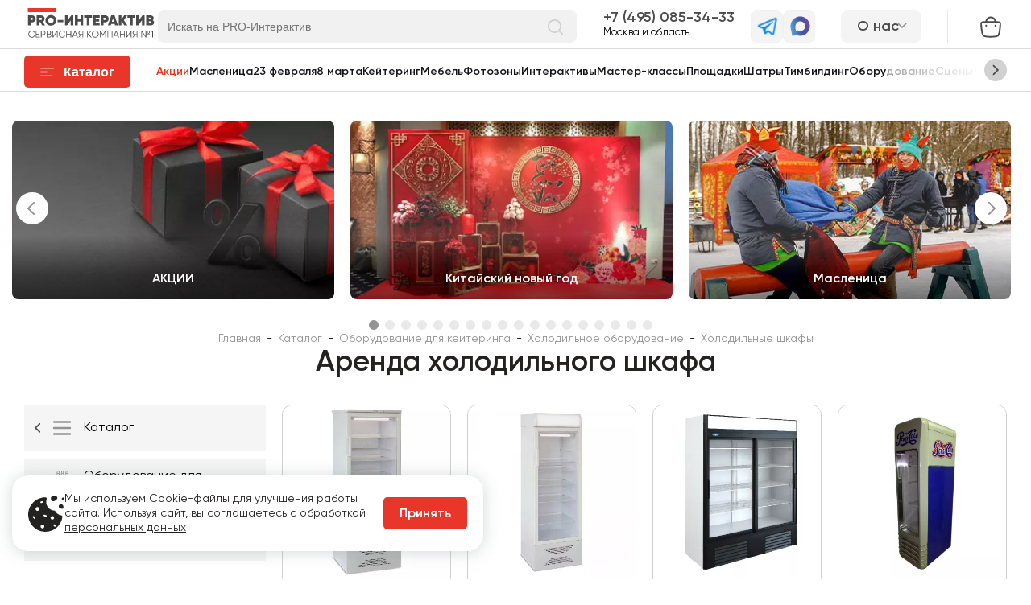

--- FILE ---
content_type: text/html; charset=utf-8
request_url: https://pro-interactive.ru/cat/oborudovanie-dlya-kejteringa/holodilnoe-oborudovanie/arenda-holodilnogo-shkafa/
body_size: 205526
content:
<!DOCTYPE html>
<html>
<head>
    <meta charset="utf-8">
    <title>Аренда холодильного шкафа для напитков с доставкой в Москве</title>
    <meta name='keywords' content=''>
    <meta name='description' content='Холодильные шкафы в аренду посуточная для мероприятий и долгосрочная, с прозрачными дверями. Доставка и установка оборудования на мероприятие по низкой цене.'>
            
    <meta property="og:title" content="Аренда холодильного шкафа для напитков с доставкой в Москве">
    <meta property="og:description" content="Холодильные шкафы в аренду посуточная для мероприятий и долгосрочная, с прозрачными дверями. Доставка и установка оборудования на мероприятие по низкой цене.">
    <meta property="og:image" content="https://pro-interactive.ru/assets/img/icon-logo-main.png">

    <meta name="viewport" content="width=device-width, initial-scale=1">
    <link rel="icon" href="/wp-content/themes/prointeractiv/favicon.svg?v=1" type="image/svg+xml">
    <link type="image/x-icon" rel="shortcut icon" href="/favicon.ico?v=1">
        <link rel="stylesheet" media="all" href="/A.assets,,_css,,_fonts.css+netcat,,_admin,,_js,,_min,,_min_4ee2fd951cb9841a02fa25e86ae00b16.css,Mcc.v-rJAxHMq_.css.pagespeed.cf.LpizPBU9vf.css">
    
        <link rel="canonical" href="https://pro-interactive.ru/cat/oborudovanie-dlya-kejteringa/holodilnoe-oborudovanie/arenda-holodilnogo-shkafa/">    <meta name="yandex-verification" content="eb5951813c06c0b7"/>
    <!-- Google Tag Manager -->
    <script>(function(w,d,s,l,i){w[l]=w[l]||[];w[l].push({'gtm.start':new Date().getTime(),event:'gtm.js'});var f=d.getElementsByTagName(s)[0],j=d.createElement(s),dl=l!='dataLayer'?'&l='+l:'';j.async=true;j.src='https://www.googletagmanager.com/gtm.js?id='+i+dl;f.parentNode.insertBefore(j,f);})(window,document,'script','dataLayer','GTM-5V7PGGRD');</script>
    <!-- End Google Tag Manager -->
</head>
<body data-user-id="0" class="" itemscope itemtype="http://schema.org/WebSite"><script>(function(){var f=nc_stats_analytics_event=function(){f.E?f.E.push(arguments):f.E=[arguments]}})();</script><script src="/netcat/modules/stats/js/nc_stats_analytics_event.min.js.pagespeed.jm.vJy9nkZqYZ.js" defer></script>
<link itemprop="url" href="https://pro-interactive.ru/">


<div class="a-header-search-mob-overlay"></div>
<header class="b-header">
    <section class="b-header__top">
        <div class="b-header__top-content container">
            <div class="b-header__top-col">
                <a aria-current="page" href="/" class="router-link-active router-link-exact-active">
                    <img data-src="/assets/img/header/icon-logo-main.svg" alt="PROInteractive" class="b-header__top-logo lazy" width="166" height="40">
                </a>
                <form action="/cat/search/" id="header-search-form" class="b-search ui-widget" itemprop="potentialAction" itemscope itemtype="http://schema.org/SearchAction">
                    <meta itemprop="target" content="https://pro-interactive.ru/cat/search/?query={query}"/>

                    <input name="query" class="b-search__input" itemprop="query-input" type="text" id="header-search" placeholder="Искать на PRO-Интерактив">
                    <button type="button" class="b-search__icon">
                        <img data-src="/assets/img/header/icon-search-input-20x20.svg" class="lazy" alt="Поиск">
                    </button>
                </form>
            </div>
            <div class="b-header__top-info">
                                <div class="b-header__contact">
                    <a href="tel:+7 (495) 085-34-33" class="b-header__contact-top  phone_class--msk">7 (495) 085-34-33</a>
                    <p class="b-header__contact-text">Москва и область</p>
                </div>
                
                <div class="b-header__contact-soc">
                    <a href="javascript:" rel=nofollow onclick="Comagic.omni.forwardTelegram();" class="b-header__contact-soc-item">
                        <img data-src="/assets/img/header/icon-telegram-blue-31x31.svg" alt="Telegram" class="b-header__contact-soc-item-icon lazy" width="31" height="31">
                    </a>

                                        <a href="https://max.ru/u/f9LHodD0cOKHe6pQQviS2cHWnuoQJhOtU554SpZMYqOm9VP3dr-m5CfP5lY" class="b-header__contact-soc-item">
                        <img data-src="/assets/img/header/maxsvgicon31x31.svg" alt="Telegram" class="b-header__contact-soc-item-icon lazy" width="31" height="31">
                    </a>
                                    </div>
                
                    <nav class="b-header__about-nav" id="b-about-nav-wrap">
                        <div class="b-header__about-nav-btn" id="b-about-nav">
                            <div class="b-header__about-nav-name">О нас</div>
                            <div class="b-header__about-nav-arrow"><svg width="10" height="14" viewBox="0 0 10 14" fill="none" xmlns="http://www.w3.org/2000/svg">
<path d="M1.62305 1L7.62305 7L1.62305 13" stroke="#939393" stroke-width="2" stroke-linecap="round"/>
</svg>
</div>
                        </div>
                        <div class="b-header__about-nav-list">
                        <div class="b-header__about-nav-item">
                            <a href="/o-kompanii/" class="b-header__about-nav-item-link">О компании</a>
                        </div>
                        <div class="b-header__about-nav-item">
                            <a href="/upravlenie/" class="b-header__about-nav-item-link">Управление</a>
                        </div>
                        <div class="b-header__about-nav-item">
                            <a href="/usloviya-arendy/" class="b-header__about-nav-item-link">Условия аренды</a>
                        </div>
                        <div class="b-header__about-nav-item">
                            <a href="/dostavka-i-oplata/" class="b-header__about-nav-item-link">Доставка и оплата</a>
                        </div>
                        <div class="b-header__about-nav-item">
                            <a href="/gos-zakazy-po-44-fz-i-223-fz/" class="b-header__about-nav-item-link">Гос. заказы</a>
                        </div>
                        <div class="b-header__about-nav-item">
                            <a href="/kontakty/" class="b-header__about-nav-item-link">Контакты</a>
                        </div>
                        </div>
                    </nav>            </div>
            <div class="b-header__cart">
                                <a href="/cart/" class="cart-btn b-header__cart-link">
                    <span class="cart-btn__count b-header__cart-link-icon"></span>
                    <img src="/assets/img/cart-s.svg" alt="Корзина">
                </a>
            </div>
        </div>
    </section>
    <section class="b-header__bottom">
        <div class="b-header__bottom-content container">
            <button data-action='mob-pnav-toggle' class="a-button" id="catalog-btn" data-send-goal="catalog-pc">
                <img data-src="/assets/img/header/catalog-menu-line-strokes.svg" alt="Индикатор" class="a-button__line-strokes lazy" width="17" height="11">
                <img data-src="/assets/img/header/catalog-menu-active-x.svg" alt="Индикатор" class="a-button__x-mark lazy" width="11" height="11">
                <span class="a-button__text">Каталог</span>
            </button>
            
                <div class="b-header__nav-wrap">
                    <nav class="b-header__nav">
                        <ul class="b-header__nav-in">
                    <li class="b-header__nav-item">
                        <a href="/aktsii-i-predlozheniya/" class="b-header__nav-link b-header__nav-link--active" data-send-goal="pressakzii">Акции</a>
                    </li>
                    <li class="b-header__nav-item">
                        <a href="/cat/tematicheskoe/maslenitsa/" class="b-header__nav-link" data-send-goal="menu-pc">Масленица</a>
                    </li>
                    <li class="b-header__nav-item">
                        <a href="/cat/tematicheskoe/den-zashhitnika-otechestva-23-fevralya/" class="b-header__nav-link" data-send-goal="menu-pc">23 февраля</a>
                    </li>
                    <li class="b-header__nav-item">
                        <a href="/cat/tematicheskoe/8-marta/" class="b-header__nav-link" data-send-goal="menu-pc">8 марта</a>
                    </li>
                    <li class="b-header__nav-item">
                        <a href="/cat/keytering-v-moskve/" class="b-header__nav-link" data-send-goal="menu-pc">Кейтеринг</a>
                    </li>
                    <li class="b-header__nav-item">
                        <a href="/cat/arenda-mebeli/" class="b-header__nav-link" data-send-goal="menu-pc">Мебель</a>
                    </li>
                    <li class="b-header__nav-item">
                        <a href="/cat/arenda-fotozony/" class="b-header__nav-link" data-send-goal="menu-pc">Фотозоны</a>
                    </li>
                    <li class="b-header__nav-item">
                        <a href="/cat/interaktivy-na-meropriyatie/" class="b-header__nav-link" data-send-goal="menu-pc">Интерактивы</a>
                    </li>
                    <li class="b-header__nav-item">
                        <a href="/cat/vyezdnye-master-klassy/" class="b-header__nav-link" data-send-goal="menu-pc">Мастер-классы</a>
                    </li>
                    <li class="b-header__nav-item">
                        <a href="/cat/arenda-ploshchadki-dlya-meropriyatiy/" class="b-header__nav-link" data-send-goal="menu-pc">Площадки</a>
                    </li>
                    <li class="b-header__nav-item">
                        <a href="/cat/shater-v-arendu/" class="b-header__nav-link" data-send-goal="menu-pc">Шатры</a>
                    </li>
                    <li class="b-header__nav-item">
                        <a href="/cat/timbilding/" class="b-header__nav-link" data-send-goal="menu-pc">Тимбилдинг</a>
                    </li>
                    <li class="b-header__nav-item">
                        <a href="/cat/arenda-oborudovaniya-dlya-meropriyatij/" class="b-header__nav-link" data-send-goal="menu-pc">Оборудование</a>
                    </li>
                    <li class="b-header__nav-item">
                        <a href="/cat/sczenicheskie-konstrukczii/" class="b-header__nav-link" data-send-goal="menu-pc">Сцены</a>
                    </li>
                        </ul>
                    </nav>
                    <a href="#" class="b-header__nav-arrow b-header__nav-arrow--prev b-header__nav-arrow--hide">
                        <svg class="b-header__nav-arrow-icon" width="10" height="14" viewBox="0 0 10 14" fill="none" xmlns="http://www.w3.org/2000/svg">
                            <path d="M1.62305 1L7.62305 7L1.62305 13" stroke="#4B4B4B" stroke-width="2" stroke-linecap="round"></path>
                        </svg>
                    </a>
                    <a href="#" class="b-header__nav-arrow b-header__nav-arrow--next">
                        <svg class="b-header__nav-arrow-icon" width="10" height="14" viewBox="0 0 10 14" fill="none" xmlns="http://www.w3.org/2000/svg">
                            <path d="M1.62305 1L7.62305 7L1.62305 13" stroke="#4B4B4B" stroke-width="2" stroke-linecap="round"></path>
                        </svg>
                    </a>
                </div>    
        </div>
    </section>
    <section class="a-bottom-header-mobile">
        <div class="a-bottom-header-mobile__content container">
            <button class="a-button" data-action="mob-cnav-toggle" data-send-goal="catalog-mobile">
                <img data-src="/assets/img/header/catalog-menu-line-strokes.svg" alt="Индикатор" class="a-button__line-strokes lazy" width="17" height="11">
                <span class="a-button__text">Меню</span>
            </button>
            <a href="/" class="a-bottom-header-mobile__logo">
                <img data-src="/assets/img/header/icon-logo-main.svg" class="a-bottom-header-mobile__logo-img lazy" alt="" width="140" height="40">
            </a>
            <div class="a-bottom-header-mobile__buttons-tab">
                <a href="/cart/" class="cart-btn">
                    <span class="cart-btn__count"></span>
                    <img src="/assets/img/cart-icon.svg" alt="Корзина">
                </a>
                <div class="a-header-search">
                    <div class="a-header-search__content">
                        <img data-src="/assets/img/header/icon-search-tablet-40x40.svg" alt="Поиск" id="header-search-mob" class="a-header-search__icon lazy" width="40" height="40">
                    </div>
                </div>
                                <div class="a-header-phone">
                    <a href="#" class="a-header-phone__content js--contact-block">
                        <img data-src="/assets/img/header/icon-telephone-40x40.svg" alt="Иконка телефона" class="a-header-phone__icon lazy" width="40" height="40">
                    </a>
                    <div class="a-header-phone__content-data">
                        <div class="l-contacts">
                            <a href="https://t.me/ProinterBot" class="l-contacts__link">
                                <span class="l-contacts__link-icon-wrap">
                                    <img src="/assets/img/contacts/telegram.svg" alt="">
                                </span>
                                <span class="l-contacts__link-text">Написать в Telegram</span>
                            </a>
                            
                                                        <a href="https://max.ru/u/f9LHodD0cOKHe6pQQviS2cHWnuoQJhOtU554SpZMYqOm9VP3dr-m5CfP5lY" class="l-contacts__link">
                                <span class="l-contacts__link-icon-wrap">
                                    <img src="/assets/img/contacts/max.svg" alt="">
                                </span>
                                <span class="l-contacts__link-text">Написать в MAX</span>
                            </a>
                                                        
                            <a href="mailto:info@pro-interactive.ru" class="l-contacts__link">
                                <span class="l-contacts__link-icon-wrap">
                                    <img src="/assets/img/contacts/email.svg" alt="">
                                </span>
                                <span class="l-contacts__link-text">info@pro-interactive.ru</span>
                            </a>
                                                        <a href="tel:+7 (495) 085-34-33" class="l-contacts__link">
                                <span class="l-contacts__link-icon-wrap">
                                    <img src="/assets/img/contacts/callback.svg" alt="">
                                </span>
                                <span class="l-contacts__link-text">7 (495) 085-34-33</span>
                            </a>
                                                        <a href="#" data-action='{"show-modal":{"url":"/forms/callback/?sub=4860","cls":"form"}}' class="l-contacts__link">
                                <span class="l-contacts__link-icon-wrap">
                                    <img src="/assets/img/contacts/callback.svg" alt="">
                                </span>
                                <span class="l-contacts__link-text">Заказать звонок</span>
                            </a>
                        </div>
                    </div>
                </div>
                             </div>
        </div>
    </section>
</header>
<div id="darkness" data-action='catalog-toggle'></div>
<div id="darkness-mob" data-action='mob-nav-toggle'></div>
<main class="content content--bnp" data-id="4860">
    
        <div class="content__in">
        <div class="a-promo-section container">
    <div class="a-promo-section__slider"><div class="a-promo-poster">
    <div class="a-promo-poster__transparent"></div>
    <div class="a-promo-poster__promo">
        <p class="a-promo-poster__text">Акции и спецпредложения для вашего праздника!</p>
    </div>
    <div class="a-promo-poster__description">
        <div class="a-promo-poster__title">АКЦИИ</div>
        <div class="a-promo-poster__button">
            <a href="/aktsii-i-predlozheniya/" target="_blank" data-send-goal="banner-buttons" class="a-button">
                <span class="a-promo-poster__button-text">Подробнее</span>
            </a>
        </div>
    </div>
    <div class="a-promo-poster__image-container" style="background-image:url(/netcat_files/webp/netcat_files/171_51.webp)">
        <div class="a-promo-poster__image-shade"></div>
    </div>
</div>
<div class="a-promo-poster">
    <div class="a-promo-poster__transparent"></div>
    <div class="a-promo-poster__promo">
        <p class="a-promo-poster__text">Фотозоны на праздник</p>
    </div>
    <div class="a-promo-poster__description">
        <div class="a-promo-poster__title">Китайский новый год</div>
        <div class="a-promo-poster__button">
            <a href="/cat/arenda-fotozony/tematicheskie-fotozony/kitayskaya-fotozona/" data-send-goal="banner-buttons" class="a-button">
                <span class="a-promo-poster__button-text">Подробнее</span>
            </a>
        </div>
    </div>
    <div class="a-promo-poster__image-container" style="background-image:url(/netcat_files/webp/netcat_files/171_39.webp)">
        <div class="a-promo-poster__image-shade"></div>
    </div>
</div>
<div class="a-promo-poster">
    <div class="a-promo-poster__transparent"></div>
    <div class="a-promo-poster__promo">
        <p class="a-promo-poster__text">Встречайте и провожайте праздник Масленицы со множеством тематических развлечений!</p>
    </div>
    <div class="a-promo-poster__description">
        <div class="a-promo-poster__title">Масленица</div>
        <div class="a-promo-poster__button">
            <a href="/cat/tematicheskoe/maslenitsa/" data-send-goal="banner-buttons" class="a-button">
                <span class="a-promo-poster__button-text">Подробнее</span>
            </a>
        </div>
    </div>
    <div class="a-promo-poster__image-container" style="background-image:url(/netcat_files/webp/netcat_files/171_12.webp)">
        <div class="a-promo-poster__image-shade"></div>
    </div>
</div>
<div class="a-promo-poster">
    <div class="a-promo-poster__transparent"></div>
    <div class="a-promo-poster__promo">
        <p class="a-promo-poster__text">Развлечения, угощения и&nbsp;игры, на&nbsp;23&nbsp;февраля!</p>
    </div>
    <div class="a-promo-poster__description">
        <div class="a-promo-poster__title">23 Февраля</div>
        <div class="a-promo-poster__button">
            <a href="/cat/tematicheskoe/den-zashhitnika-otechestva-23-fevralya/" data-send-goal="banner-buttons" class="a-button">
                <span class="a-promo-poster__button-text">Подробнее</span>
            </a>
        </div>
    </div>
    <div class="a-promo-poster__image-container" style="background-image:url(/netcat_files/webp/netcat_files/171_10.webp)">
        <div class="a-promo-poster__image-shade"></div>
    </div>
</div>
<div class="a-promo-poster">
    <div class="a-promo-poster__transparent"></div>
    <div class="a-promo-poster__promo">
        <p class="a-promo-poster__text">Развлечения и угощения на Международный женский день</p>
    </div>
    <div class="a-promo-poster__description">
        <div class="a-promo-poster__title">Яркое 8 марта!</div>
        <div class="a-promo-poster__button">
            <a href="https://pro-interactive.ru/cat/tematicheskoe/8-marta/" data-send-goal="banner-buttons" class="a-button">
                <span class="a-promo-poster__button-text">Подробнее</span>
            </a>
        </div>
    </div>
    <div class="a-promo-poster__image-container" style="background-image:url(/netcat_files/webp/netcat_files/171_41.webp)">
        <div class="a-promo-poster__image-shade"></div>
    </div>
</div>
<div class="a-promo-poster">
    <div class="a-promo-poster__transparent"></div>
    <div class="a-promo-poster__promo">
        <p class="a-promo-poster__text">Всё для мини-корпоратива или вечеринки на 14 февраля</p>
    </div>
    <div class="a-promo-poster__description">
        <div class="a-promo-poster__title">День святого Валентина</div>
        <div class="a-promo-poster__button">
            <a href="/cat/tematicheskoe/den-vlyublennyih/" data-send-goal="banner-buttons" class="a-button">
                <span class="a-promo-poster__button-text">Подробнее</span>
            </a>
        </div>
    </div>
    <div class="a-promo-poster__image-container" style="background-image:url(/netcat_files/webp/netcat_files/171_11.webp)">
        <div class="a-promo-poster__image-shade"></div>
    </div>
</div>
<div class="a-promo-poster">
    <div class="a-promo-poster__transparent"></div>
    <div class="a-promo-poster__promo">
        <p class="a-promo-poster__text">Защититесь от капризов погоды и создайте стильное и комфортное место отдыха для гостей!</p>
    </div>
    <div class="a-promo-poster__description">
        <div class="a-promo-poster__title">Зимние шатры с обогревом</div>
        <div class="a-promo-poster__button">
            <a href="/cat/shater-v-arendu/" data-send-goal="banner-buttons" class="a-button">
                <span class="a-promo-poster__button-text">Подробнее</span>
            </a>
        </div>
    </div>
    <div class="a-promo-poster__image-container" style="background-image:url(/netcat_files/webp/netcat_files/171_36.webp)">
        <div class="a-promo-poster__image-shade"></div>
    </div>
</div>
<div class="a-promo-poster">
    <div class="a-promo-poster__transparent"></div>
    <div class="a-promo-poster__promo">
        <p class="a-promo-poster__text">Мебель, для помещений, декор, гардеробы и многое другое!</p>
    </div>
    <div class="a-promo-poster__description">
        <div class="a-promo-poster__title">Мебель для мероприятий</div>
        <div class="a-promo-poster__button">
            <a href="/cat/arenda-mebeli/" data-send-goal="banner-buttons" class="a-button">
                <span class="a-promo-poster__button-text">Подробнее</span>
            </a>
        </div>
    </div>
    <div class="a-promo-poster__image-container" style="background-image:url(/netcat_files/webp/netcat_files/171_50.webp)">
        <div class="a-promo-poster__image-shade"></div>
    </div>
</div>
<div class="a-promo-poster">
    <div class="a-promo-poster__transparent"></div>
    <div class="a-promo-poster__promo">
        <p class="a-promo-poster__text">Подберём и оборудуем сцену как для улицы, так и для помещений.</p>
    </div>
    <div class="a-promo-poster__description">
        <div class="a-promo-poster__title">Сцены и подиумы</div>
        <div class="a-promo-poster__button">
            <a href="/cat/sczenicheskie-konstrukczii/" data-send-goal="banner-buttons" class="a-button">
                <span class="a-promo-poster__button-text">Подробнее</span>
            </a>
        </div>
    </div>
    <div class="a-promo-poster__image-container" style="background-image:url(/netcat_files/webp/netcat_files/171_32.webp)">
        <div class="a-promo-poster__image-shade"></div>
    </div>
</div>
<div class="a-promo-poster">
    <div class="a-promo-poster__transparent"></div>
    <div class="a-promo-poster__promo">
        <p class="a-promo-poster__text">Рождественские развлечения на мероприятия любых масштабов.</p>
    </div>
    <div class="a-promo-poster__description">
        <div class="a-promo-poster__title">Зимние аттракционы</div>
        <div class="a-promo-poster__button">
            <a href="/cat/tematicheskoe/novogodnie-attrakciony/" data-send-goal="banner-buttons" class="a-button">
                <span class="a-promo-poster__button-text">Подробнее</span>
            </a>
        </div>
    </div>
    <div class="a-promo-poster__image-container" style="background-image:url(/netcat_files/webp/netcat_files/171_3.webp)">
        <div class="a-promo-poster__image-shade"></div>
    </div>
</div>
<div class="a-promo-poster">
    <div class="a-promo-poster__transparent"></div>
    <div class="a-promo-poster__promo">
        <p class="a-promo-poster__text">При заказе кейтеринга - вместительный зал в стиле Атриум для вашего мероприятия бесплатно!</p>
    </div>
    <div class="a-promo-poster__description">
        <div class="a-promo-poster__title">БАНКЕТ ЗАЛ БЕСПЛАТНО</div>
        <div class="a-promo-poster__button">
            <a href="/arenda-nashey-ploschadki/" data-send-goal="banner-buttons" class="a-button" onclick="ym(32607580, 'reachGoal', 'ploshhead'); return true;">
                <span class="a-promo-poster__button-text">Подробнее</span>
            </a>
        </div>
    </div>
    <div class="a-promo-poster__image-container" style="background-image:url(/netcat_files/webp/netcat_files/171_9.webp)">
        <div class="a-promo-poster__image-shade"></div>
    </div>
</div>
<div class="a-promo-poster">
    <div class="a-promo-poster__transparent"></div>
    <div class="a-promo-poster__promo">
        <p class="a-promo-poster__text">Сделайте вашу жизнь теплее и уютнее с арендой обогревателей – создайте комфорт и тепло в любой ситуации!</p>
    </div>
    <div class="a-promo-poster__description">
        <div class="a-promo-poster__title">Обогреватели</div>
        <div class="a-promo-poster__button">
            <a href="/cat/arenda-oborudovaniya-dlya-meropriyatij/arenda-obogrevateley/" data-send-goal="banner-buttons" class="a-button">
                <span class="a-promo-poster__button-text">Подробнее</span>
            </a>
        </div>
    </div>
    <div class="a-promo-poster__image-container" style="background-image:url(/netcat_files/webp/netcat_files/171_4.webp)">
        <div class="a-promo-poster__image-shade"></div>
    </div>
</div>
<div class="a-promo-poster">
    <div class="a-promo-poster__transparent"></div>
    <div class="a-promo-poster__promo">
        <p class="a-promo-poster__text">Яркие командные состязания для улицы и помещений зимой!</p>
    </div>
    <div class="a-promo-poster__description">
        <div class="a-promo-poster__title">Тимбилдинг PRO-ИНТЕРАКТИВ</div>
        <div class="a-promo-poster__button">
            <a href="/cat/timbilding/" data-send-goal="banner-buttons" class="a-button">
                <span class="a-promo-poster__button-text">Подробнее</span>
            </a>
        </div>
    </div>
    <div class="a-promo-poster__image-container" style="background-image:url(/netcat_files/webp/netcat_files/171_37.webp)">
        <div class="a-promo-poster__image-shade"></div>
    </div>
</div>
<div class="a-promo-poster">
    <div class="a-promo-poster__transparent"></div>
    <div class="a-promo-poster__promo">
        <p class="a-promo-poster__text">Получи скидку 10% при заказе нашего кейтеринга в первый раз</p>
    </div>
    <div class="a-promo-poster__description">
        <div class="a-promo-poster__title">Скидка 10% на первый заказ кейтеринга</div>
        <div class="a-promo-poster__button">
            <a href="/cat/keytering-v-moskve/" data-send-goal="banner-buttons" class="a-button">
                <span class="a-promo-poster__button-text">Подробнее</span>
            </a>
        </div>
    </div>
    <div class="a-promo-poster__image-container" style="background-image:url(/netcat_files/webp/netcat_files/171_29.webp)">
        <div class="a-promo-poster__image-shade"></div>
    </div>
</div>
<div class="a-promo-poster">
    <div class="a-promo-poster__transparent"></div>
    <div class="a-promo-poster__promo">
        <p class="a-promo-poster__text">Сделаем ваш праздник громче!</p>
    </div>
    <div class="a-promo-poster__description">
        <div class="a-promo-poster__title">Звуковое оборудование</div>
        <div class="a-promo-poster__button">
            <a href="/cat/arenda-oborudovaniya-dlya-meropriyatij/arenda-zvukovogo-oborudovaniya/" data-send-goal="banner-buttons" class="a-button">
                <span class="a-promo-poster__button-text">Подробнее</span>
            </a>
        </div>
    </div>
    <div class="a-promo-poster__image-container" style="background-image:url(/netcat_files/webp/netcat_files/171_6.webp)">
        <div class="a-promo-poster__image-shade"></div>
    </div>
</div>
<div class="a-promo-poster">
    <div class="a-promo-poster__transparent"></div>
    <div class="a-promo-poster__promo">
        <p class="a-promo-poster__text">Проведем захватывающие занятия для детей и взрослых!</p>
    </div>
    <div class="a-promo-poster__description">
        <div class="a-promo-poster__title">Выездные мастер-классы</div>
        <div class="a-promo-poster__button">
            <a href="/cat/vyezdnye-master-klassy/" data-send-goal="banner-buttons" class="a-button">
                <span class="a-promo-poster__button-text">Подробнее</span>
            </a>
        </div>
    </div>
    <div class="a-promo-poster__image-container" style="background-image:url(/netcat_files/webp/netcat_files/171_7.webp)">
        <div class="a-promo-poster__image-shade"></div>
    </div>
</div>
<div class="a-promo-poster">
    <div class="a-promo-poster__transparent"></div>
    <div class="a-promo-poster__promo">
        <p class="a-promo-poster__text">Светодиодные экраны для мероприятий, концертов и выставок по доступным ценам.</p>
    </div>
    <div class="a-promo-poster__description">
        <div class="a-promo-poster__title">LED экраны</div>
        <div class="a-promo-poster__button">
            <a href="/cat/arenda-oborudovaniya-dlya-meropriyatij/arenda-svetodiodnyh-ekranov/" data-send-goal="banner-buttons" class="a-button">
                <span class="a-promo-poster__button-text">Подробнее</span>
            </a>
        </div>
    </div>
    <div class="a-promo-poster__image-container" style="background-image:url(/netcat_files/webp/netcat_files/171_8.webp)">
        <div class="a-promo-poster__image-shade"></div>
    </div>
</div>
<div class="a-promo-poster">
    <div class="a-promo-poster__transparent"></div>
    <div class="a-promo-poster__promo">
        <p class="a-promo-poster__text">Условия и преимущества работы с ПРО</p>
    </div>
    <div class="a-promo-poster__description">
        <div class="a-promo-poster__title">Работаем по 44-ФЗ и 223-ФЗ</div>
        <div class="a-promo-poster__button">
            <a href="https://pro-interactive.ru/gos-zakazy-po-44-fz-i-223-fz/" data-send-goal="banner-buttons" class="a-button">
                <span class="a-promo-poster__button-text">Подробнее</span>
            </a>
        </div>
    </div>
    <div class="a-promo-poster__image-container" style="background-image:url(/netcat_files/webp/netcat_files/171_46.webp)">
        <div class="a-promo-poster__image-shade"></div>
    </div>
</div>
    </div>
</div>                <header class="content__header container">
            
<nav class='breadcrumbs' itemscope itemtype='https://schema.org/BreadcrumbList'>
    <span itemprop='itemListElement' itemscope itemtype='https://schema.org/ListItem'>
        <a href='/' class='breadcrumbs__item' itemprop='item'>
            <span itemprop='name'>Главная</span>
            <meta itemprop='position' content='1'>
        </a>
    </span>
    <span class='breadcrumbs__sep'>-</span>
<span itemprop='itemListElement' itemscope itemtype='https://schema.org/ListItem'>
    <a href='/cat/' class='breadcrumbs__item' itemprop='item'>
        <span itemprop='name'>Каталог</span>
        <meta itemprop='position' content='2'>
    </a>
</span><span class='breadcrumbs__sep'>-</span>
<span itemprop='itemListElement' itemscope itemtype='https://schema.org/ListItem'>
    <a href='/cat/oborudovanie-dlya-kejteringa/' class='breadcrumbs__item' itemprop='item'>
        <span itemprop='name'>Оборудование для кейтеринга</span>
        <meta itemprop='position' content='2'>
    </a>
</span><span class='breadcrumbs__sep'>-</span>
<span itemprop='itemListElement' itemscope itemtype='https://schema.org/ListItem'>
    <a href='/cat/oborudovanie-dlya-kejteringa/holodilnoe-oborudovanie/' class='breadcrumbs__item' itemprop='item'>
        <span itemprop='name'>Холодильное оборудование</span>
        <meta itemprop='position' content='2'>
    </a>
</span><span class='breadcrumbs__sep'>-</span>
<span itemprop='itemListElement' itemscope itemtype='https://schema.org/ListItem'>
    <a href='/cat/oborudovanie-dlya-kejteringa/holodilnoe-oborudovanie/arenda-holodilnogo-shkafa/' class='breadcrumbs__item' itemprop='item'>
        <span itemprop='name'>Холодильные шкафы</span>
        <meta itemprop='position' content='2'>
    </a>
</span>            <h1>Аренда холодильного шкафа</h1>
        </header>
        <div class="catalog-wrap" itemscope itemtype="https://schema.org/OfferCatalog">
    <meta itemprop="name" content="Холодильные шкафы">
        <div class="catalog">
        <div class="catalog__cols container">
            <div class="catalog__lcol">
                                <div id="catalog-nav-wrap">
                    <nav class="b-nav">
				<div class="b-nav__item b-nav__item--parent">
					<a href="/cat/" class="b-nav__item-link b-nav__item-link--get-base">
						<span class="b-nav__item-arrow"><img src="/assets/img/catalog-icons/icon-arrow-upwards.svg" alt="Раскрыть" class="b-nav__item-arrow-img"></span>
						<span class="b-nav__item-icon"><?xml version="1.0" encoding="UTF-8"?>
<!-- Uploaded to: SVG Repo, www.svgrepo.com, Generator: SVG Repo Mixer Tools -->
<svg xmlns="http://www.w3.org/2000/svg" width="800px" height="800px" viewBox="0 0 24 24" fill="none">
  <path d="M4 6H20M4 12H20M4 18H20" stroke="#939393" stroke-width="2" stroke-linecap="round" stroke-linejoin="round"></path>
</svg>
</span>
						<span class="b-nav__item-name">Каталог</span>
					</a>	
				</div>
				<div class="b-nav__item b-nav__item--parent">
					<a href="/cat/oborudovanie-dlya-kejteringa/" class="b-nav__item-link">
						<span class="b-nav__item-arrow"><img src="/assets/img/catalog-icons/icon-arrow-upwards.svg" alt="Раскрыть" class="b-nav__item-arrow-img"></span>
						<span class="b-nav__item-icon"><?xml version="1.0" encoding="UTF-8"?>
<svg xmlns="http://www.w3.org/2000/svg" width="18" height="18" viewBox="0 0 18 18" fill="none">
  <g clip-path="url(#clip0_1713_31005)">
    <path fill-rule="evenodd" clip-rule="evenodd" d="M0.708984 9.36719C0.708984 9.51281 0.827034 9.63086 0.972655 9.63086H17.7366C17.8822 9.63086 18.0003 9.51281 18.0003 9.36719V8.38102C18.0003 8.2354 17.8822 8.11735 17.7366 8.11735H16.34C16.1944 8.11735 16.0763 8.2354 16.0763 8.38102C16.0763 8.52664 16.1944 8.64469 16.34 8.64469H17.4729V9.10352H1.23633V8.64469H14.8617C15.0073 8.64469 15.1253 8.52664 15.1253 8.38102C15.1253 8.2354 15.0073 8.11735 14.8617 8.11735H0.972655C0.827034 8.11735 0.708984 8.2354 0.708984 8.38102V9.36719Z" fill="#939393"></path>
    <path fill-rule="evenodd" clip-rule="evenodd" d="M3.6843 17.9737C3.81545 18.037 3.97307 17.982 4.03636 17.8509L4.76609 16.3386C4.82938 16.2075 4.77437 16.0498 4.64321 15.9866C4.51206 15.9233 4.35444 15.9783 4.29116 16.1094L3.56142 17.6217C3.49813 17.7528 3.55315 17.9105 3.6843 17.9737Z" fill="#939393"></path>
    <path fill-rule="evenodd" clip-rule="evenodd" d="M0.0883698 16.4211C0.197145 16.5179 0.36381 16.5082 0.460628 16.3994L4.77627 11.5508L6.34601 11.8512L4.95394 14.736C4.89065 14.8671 4.94566 15.0248 5.07681 15.088C5.20796 15.1513 5.36559 15.0963 5.42887 14.9652L6.97008 11.7713C7.00568 11.6975 7.00497 11.6114 6.96816 11.5382C6.93135 11.465 6.86263 11.4131 6.78217 11.3977L4.72839 11.0047C4.63722 10.9873 4.54359 11.0191 4.48187 11.0884L0.0667197 16.0488C-0.030098 16.1576 -0.020405 16.3243 0.0883698 16.4211Z" fill="#939393"></path>
    <path fill-rule="evenodd" clip-rule="evenodd" d="M6.03627 13.6384C6.08121 13.4999 6.00536 13.3512 5.86684 13.3063L3.40957 12.509C3.27106 12.464 3.12234 12.5399 3.07739 12.6784C3.03245 12.8169 3.10831 12.9656 3.24682 13.0106L5.7041 13.8079C5.84261 13.8528 5.99133 13.7769 6.03627 13.6384Z" fill="#939393"></path>
    <path d="M3.47736 14.3911C3.81669 14.3911 3.81722 13.8638 3.47736 13.8638C3.13804 13.8638 3.13747 14.3911 3.47736 14.3911Z" fill="#939393"></path>
    <path fill-rule="evenodd" clip-rule="evenodd" d="M6.68197 11.9157C6.6983 11.9188 6.71489 11.9204 6.73152 11.9204H8.72217C8.92978 11.9204 9.13489 11.875 9.32314 11.7875L11.7539 10.6569C11.7539 10.6569 11.754 10.6569 11.754 10.6569C11.9997 10.5427 12.2077 10.3607 12.3535 10.1323C12.4993 9.90385 12.5768 9.63851 12.5769 9.36751C12.5769 9.29757 12.5491 9.23049 12.4997 9.18102C12.4502 9.13156 12.3831 9.10377 12.3132 9.10377H7.2761C7.27609 9.10377 7.27607 9.10377 7.27606 9.10377C6.92156 9.10372 6.57135 9.18137 6.25009 9.33125C5.92882 9.48114 5.64431 9.69963 5.41658 9.97133L4.47563 11.0944C4.41559 11.166 4.39799 11.2641 4.42935 11.3522C4.46072 11.4403 4.53637 11.5051 4.62818 11.5227L6.68197 11.9157ZM6.75653 11.3931L5.16804 11.0891L5.82073 10.3101C5.99896 10.0974 6.22162 9.92645 6.47305 9.80914C6.72448 9.69184 6.99857 9.63107 7.27602 9.63111H12.0097C11.9861 9.70741 11.9524 9.78058 11.909 9.84857C11.8172 9.9923 11.6863 10.1068 11.5317 10.1787L11.5316 10.1787L9.10079 11.3093C8.98219 11.3645 8.85297 11.3931 8.72217 11.3931C8.72217 11.3931 8.72217 11.3931 8.72217 11.3931H6.75653Z" fill="#939393"></path>
    <path fill-rule="evenodd" clip-rule="evenodd" d="M7.27436 10.3471C7.29941 10.4905 7.43601 10.5865 7.57946 10.5615L8.8161 10.3455C8.81613 10.3455 8.81615 10.3455 8.81617 10.3455C8.81619 10.3455 8.8162 10.3455 8.81621 10.3455C9.01387 10.311 9.19668 10.2182 9.34106 10.0789C9.48547 9.93951 9.58481 9.76009 9.62628 9.56375C9.63007 9.54583 9.63197 9.52757 9.63197 9.50926V9.36737C9.63197 9.22175 9.51392 9.1037 9.3683 9.1037H7.48242C7.3368 9.1037 7.21875 9.22175 7.21875 9.36737C7.21875 9.51299 7.3368 9.63104 7.48242 9.63104H9.03346C9.01622 9.6555 8.99663 9.67839 8.97489 9.69937C8.90631 9.76554 8.81949 9.80964 8.72561 9.82599L7.48874 10.042C7.34529 10.067 7.24931 10.2036 7.27436 10.3471Z" fill="#939393"></path>
    <path fill-rule="evenodd" clip-rule="evenodd" d="M6.12305 8.60303C6.26867 8.60303 6.38672 8.48498 6.38672 8.33936V5.21591C6.38672 5.07029 6.26867 4.95224 6.12305 4.95224C5.97742 4.95224 5.85938 5.07029 5.85938 5.21591V8.33936C5.85938 8.48498 5.97742 8.60303 6.12305 8.60303Z" fill="#939393"></path>
    <path fill-rule="evenodd" clip-rule="evenodd" d="M4.93212 4.20304C4.87277 4.9007 5.42373 5.49902 6.12384 5.49902C6.82397 5.49902 7.37487 4.90068 7.31557 4.20305L6.97859 0.241399C6.96699 0.104933 6.85283 7.48634e-05 6.71587 7.48634e-05H5.53181C5.39485 7.48634e-05 5.2807 0.104933 5.26909 0.241399L4.93212 4.20304C4.93212 4.20304 4.93212 4.20304 4.93212 4.20304ZM6.12384 4.97168C5.73186 4.97168 5.42445 4.63689 5.45756 4.24774L5.77401 0.527417H6.47368L6.79012 4.24772C6.79012 4.24772 6.79012 4.24772 6.79012 4.24772C6.8232 4.6369 6.5158 4.97168 6.12384 4.97168Z" fill="#939393"></path>
    <path fill-rule="evenodd" clip-rule="evenodd" d="M5.11914 2.00781C5.11914 2.15343 5.23719 2.27148 5.38281 2.27148H6.71477C6.86039 2.27148 6.97844 2.15343 6.97844 2.00781C6.97844 1.86219 6.86039 1.74414 6.71477 1.74414H5.38281C5.23719 1.74414 5.11914 1.86219 5.11914 2.00781Z" fill="#939393"></path>
    <path fill-rule="evenodd" clip-rule="evenodd" d="M9.35351 8.60303C9.49914 8.60303 9.61719 8.48498 9.61719 8.33936V5.21591C9.61719 5.07029 9.49914 4.95224 9.35351 4.95224C9.20789 4.95224 9.08984 5.07029 9.08984 5.21591V8.33936C9.08984 8.48498 9.20789 8.60303 9.35351 8.60303Z" fill="#939393"></path>
    <path fill-rule="evenodd" clip-rule="evenodd" d="M8.16259 4.20304C8.10324 4.9007 8.6542 5.49902 9.35431 5.49902C10.0544 5.49902 10.6053 4.90068 10.546 4.20305L10.2091 0.241399C10.1975 0.104933 10.0833 7.48634e-05 9.94634 7.48634e-05H8.76228C8.62532 7.48634e-05 8.51117 0.104933 8.49956 0.241399L8.16259 4.20304C8.16259 4.20304 8.16259 4.20304 8.16259 4.20304ZM9.35431 4.97168C8.96233 4.97168 8.65492 4.63689 8.68803 4.24774L9.00448 0.527417H9.70414L10.0206 4.24772C10.0206 4.24772 10.0206 4.24772 10.0206 4.24772C10.0537 4.6369 9.74627 4.97168 9.35431 4.97168Z" fill="#939393"></path>
    <path fill-rule="evenodd" clip-rule="evenodd" d="M8.34961 2.00781C8.34961 2.15343 8.46766 2.27148 8.61328 2.27148H9.94521C10.0908 2.27148 10.2089 2.15343 10.2089 2.00781C10.2089 1.86219 10.0908 1.74414 9.94521 1.74414H8.61328C8.46766 1.74414 8.34961 1.86219 8.34961 2.00781Z" fill="#939393"></path>
    <path fill-rule="evenodd" clip-rule="evenodd" d="M12.584 8.60303C12.7296 8.60303 12.8477 8.48498 12.8477 8.33936V5.21591C12.8477 5.07029 12.7296 4.95224 12.584 4.95224C12.4384 4.95224 12.3203 5.07029 12.3203 5.21591V8.33936C12.3203 8.48498 12.4384 8.60303 12.584 8.60303Z" fill="#939393"></path>
    <path fill-rule="evenodd" clip-rule="evenodd" d="M11.3931 4.20304C11.3337 4.9007 11.8847 5.49902 12.5848 5.49902C13.2849 5.49902 13.8358 4.90068 13.7765 4.20305L13.4395 0.241399C13.4279 0.104933 13.3138 7.48634e-05 13.1768 7.48634e-05H11.9927C11.8558 7.48634e-05 11.7416 0.104933 11.73 0.241399L11.3931 4.20304C11.3931 4.20304 11.3931 4.20304 11.3931 4.20304ZM12.5848 4.97168C12.1928 4.97168 11.8854 4.63689 11.9185 4.24774L12.2349 0.527417H12.9346L13.2511 4.24772C13.2511 4.24772 13.2511 4.24772 13.2511 4.24772C13.2841 4.6369 12.9767 4.97168 12.5848 4.97168Z" fill="#939393"></path>
    <path fill-rule="evenodd" clip-rule="evenodd" d="M11.5801 2.00781C11.5801 2.15343 11.6981 2.27148 11.8437 2.27148H13.1757C13.3213 2.27148 13.4394 2.15343 13.4394 2.00781C13.4394 1.86219 13.3213 1.74414 13.1757 1.74414H11.8437C11.6981 1.74414 11.5801 1.86219 11.5801 2.00781Z" fill="#939393"></path>
  </g>
  <defs>
    <clipPath id="clip0_1713_31005">
      <rect width="18" height="18" fill="#939393"></rect>
    </clipPath>
  </defs>
</svg>
</span>
						<span class="b-nav__item-name">Оборудование для кейтеринга</span>
					</a>	
				</div>
				<div class="b-nav__item b-nav__item--parent">
					<a href="/cat/oborudovanie-dlya-kejteringa/holodilnoe-oborudovanie/" class="b-nav__item-link">
						<span class="b-nav__item-arrow"><img src="/assets/img/catalog-icons/icon-arrow-upwards.svg" alt="Раскрыть" class="b-nav__item-arrow-img"></span>
						<span class="b-nav__item-icon"><?xml version="1.0" encoding="UTF-8"?>
<svg xmlns="http://www.w3.org/2000/svg" width="18" height="18" viewBox="0 0 18 18" fill="none">
  <path d="M9.00037 18C8.52239 18 8.13352 17.6111 8.13352 17.1332L8.13349 15.8644L7.40389 16.5617C7.05837 16.8919 6.50857 16.8795 6.17831 16.5339C5.84805 16.1883 5.8605 15.6385 6.20608 15.3083L6.70752 14.8291C6.81302 14.7283 6.98026 14.7321 7.08105 14.8376C7.18184 14.943 7.17808 15.1102 7.07261 15.2111L6.57118 15.6903C6.43625 15.8192 6.43136 16.0339 6.56035 16.1689C6.6893 16.3038 6.90397 16.3087 7.03886 16.1797L8.21516 15.0555C8.36496 14.9032 8.6621 15.0116 8.66189 15.2465L8.66196 17.1332C8.66196 17.3198 8.81376 17.4716 9.00041 17.4716C9.18705 17.4716 9.33889 17.3197 9.33889 17.1331L9.33882 15.2463C9.33221 15.0328 9.61592 14.8929 9.78555 15.0553L10.9619 16.1797C11.0773 16.2946 11.3099 16.311 11.4405 16.1688C11.5694 16.0339 11.5646 15.8192 11.4297 15.6903L9.42042 13.77C9.36828 13.7202 9.33879 13.6512 9.33879 13.5791L9.33875 12.0409C9.33875 11.9465 9.38909 11.8593 9.47083 11.8121L11.2247 10.7995C11.3058 10.7527 11.4056 10.7524 11.487 10.7985L12.8174 11.5524C12.8801 11.588 12.9256 11.6477 12.9433 11.7176L13.6232 14.4122C13.7617 14.8575 14.3708 14.6634 14.2796 14.2465L13.8815 12.6689C13.8228 12.4636 14.0636 12.2585 14.2679 12.3744L15.9093 13.3046C16.0455 13.3899 16.282 13.3432 16.3707 13.177C16.4627 13.0147 16.4054 12.8077 16.2431 12.7157L14.6016 11.7855C14.4126 11.686 14.4307 11.3701 14.6557 11.3026L16.2139 10.8336C16.3926 10.7798 16.4942 10.5906 16.4404 10.4119C16.3939 10.2473 16.2044 10.1316 16.0188 10.1854L13.3574 10.9866C13.2883 11.0074 13.2137 10.9989 13.151 10.9634L11.8043 10.2003C11.7216 10.1534 11.6704 10.0656 11.6704 9.97045V8.02969C11.6704 7.93455 11.7216 7.84677 11.8043 7.79984L13.151 7.03666C13.2138 7.00116 13.2884 6.99282 13.3574 7.01353L14.3231 7.30424C14.4628 7.34632 14.542 7.49363 14.4999 7.63337C14.4578 7.77308 14.3104 7.85218 14.1708 7.81017L13.3133 7.55202L12.1988 8.1836V9.8165L13.3132 10.4481L15.8664 9.67939C16.2961 9.53859 16.8216 9.80585 16.9463 10.2595C17.0841 10.7172 16.8239 11.2017 16.3662 11.3395L15.3997 11.6305L16.5036 12.256C16.9194 12.4916 17.066 13.0217 16.8304 13.4376C16.6102 13.839 16.059 14.0047 15.6488 13.7644L14.545 13.1388L14.7919 14.1173C14.9088 14.5808 14.6268 15.053 14.1634 15.1699C13.7144 15.2913 13.2194 14.9981 13.1109 14.5415L12.4586 11.9565L11.3579 11.3327L9.86701 12.1935L9.86708 13.4661L11.7946 15.3084C12.1402 15.6386 12.1526 16.1884 11.8224 16.5339C11.516 16.8673 10.931 16.8953 10.5968 16.5618L9.86711 15.8644L9.86715 17.1332C9.86722 17.6111 9.47836 18 9.00037 18ZM4.04984 15.1963C3.97858 15.1963 3.90707 15.1874 3.83736 15.1698C3.39355 15.0682 3.08484 14.5728 3.20891 14.1172L3.45584 13.1386L2.35201 13.7643C1.96522 13.9967 1.39091 13.8506 1.17044 13.4376C0.938093 13.0495 1.08227 12.478 1.49718 12.256L2.60098 11.6304L1.63461 11.3394C1.17695 11.2016 0.916683 10.7172 1.05446 10.2595C1.19224 9.80195 1.67669 9.54169 2.13432 9.67929L4.6873 10.4479L5.80171 9.81626V8.18367L4.6873 7.55205L2.13439 8.32064C1.69926 8.46309 1.18116 8.188 1.05446 7.74046C0.916718 7.28276 1.17698 6.79834 1.63461 6.66053L2.60102 6.36961L1.49718 5.74397C0.489324 5.09432 1.38412 3.71524 2.35204 4.23577L3.45584 4.86141L3.20891 3.88276C3.08779 3.447 3.37839 2.93418 3.83732 2.83018C4.30103 2.71357 4.77304 2.99545 4.8899 3.45864L5.0095 3.93265C5.04522 4.07412 4.95944 4.21773 4.81797 4.25345C4.67633 4.2891 4.53286 4.20335 4.49717 4.06192L4.37753 3.58787C4.33194 3.40703 4.14751 3.29685 3.96642 3.34255C3.79999 3.3814 3.67603 3.56572 3.7212 3.75349L4.11935 5.33134C4.17802 5.53669 3.9371 5.74182 3.73291 5.62581L2.09146 4.69543C1.69075 4.48826 1.38324 5.05494 1.75769 5.28434L3.3991 6.21471C3.5881 6.3142 3.56989 6.63005 3.345 6.69751L1.78694 7.16657C1.60824 7.22036 1.50661 7.40953 1.56039 7.58827C1.61777 7.75399 1.78824 7.8711 1.9822 7.81474L4.64311 7.01364C4.71215 6.99282 4.78675 7.00123 4.84954 7.03677L6.19613 7.79998C6.27889 7.84687 6.33004 7.93466 6.33004 8.02979V9.97028C6.33004 10.0654 6.27889 10.1532 6.19613 10.2001L4.84954 10.9633C4.78679 10.9989 4.71219 11.0072 4.64311 10.9865L1.98206 10.1853C1.80343 10.1316 1.61418 10.2332 1.56039 10.4119C1.50661 10.5906 1.60824 10.7797 1.78694 10.8335L3.345 11.3026C3.55129 11.3577 3.6035 11.6698 3.3991 11.7854L1.75773 12.7157C1.37582 12.9508 1.7006 13.5096 2.09143 13.3046L3.73294 12.3742C3.82498 12.3222 3.93924 12.3299 4.02334 12.394C4.10746 12.4581 4.14526 12.5662 4.11935 12.6687L3.7212 14.2465C3.63071 14.6971 4.25621 14.8282 4.37753 14.4122L5.05753 11.7173C5.07518 11.6474 5.12067 11.5877 5.18342 11.5521L6.51328 10.7984C6.59477 10.7522 6.69454 10.7526 6.77565 10.7994L8.52966 11.8121C8.6114 11.8593 8.66175 11.9465 8.66175 12.0409L8.66178 13.5792C8.66178 13.6514 8.63229 13.7204 8.58011 13.7702L7.83663 14.4809C7.73116 14.5817 7.56392 14.5779 7.46313 14.4724C7.36234 14.3669 7.3661 14.1997 7.4716 14.0989L8.13345 13.4664L8.13342 12.1935L6.64237 11.3326L5.54226 11.9561L4.88987 14.5415C4.79259 14.927 4.44718 15.1963 4.04984 15.1963ZM9.0002 11.2613C8.95456 11.2613 8.90896 11.2495 8.86811 11.2259L7.13909 10.2277C7.05736 10.1805 7.00701 10.0933 7.00701 9.99886V8.0023C7.00701 7.90791 7.05739 7.82072 7.13909 7.7735L8.86811 6.77524C8.94985 6.72806 9.05057 6.72806 9.13231 6.77524L10.8614 7.7735C10.9431 7.82068 10.9935 7.90791 10.9935 8.0023V9.99886C10.9935 10.0933 10.9431 10.1804 10.8614 10.2277L9.13231 11.2259C9.09143 11.2495 9.04583 11.2613 9.0002 11.2613ZM7.53538 9.84632L9.0002 10.6921L10.4651 9.84632V8.15484L9.0002 7.30909L7.53538 8.15484V9.84632ZM10.7293 9.99886H10.7296H10.7293ZM16.1165 8.35755C16.032 8.35755 15.9479 8.34514 15.8665 8.32068L15.1826 8.1148C15.0429 8.07272 14.9638 7.92538 15.0058 7.78567C15.0479 7.64592 15.1953 7.56686 15.335 7.60887L16.0187 7.81471C16.1654 7.86923 16.3976 7.76426 16.4404 7.58816C16.4942 7.40946 16.3926 7.22028 16.2139 7.1665L14.6557 6.69744C14.5544 6.66696 14.4811 6.579 14.4693 6.47388C14.4575 6.3688 14.5096 6.26678 14.6016 6.21461L16.2431 5.28434C16.4055 5.19237 16.4627 4.9854 16.3707 4.82302C16.2787 4.6607 16.0717 4.60347 15.9093 4.69543L14.2679 5.62567C14.0855 5.73666 13.8238 5.5588 13.8815 5.33116L14.2796 3.75349C14.3253 3.57254 14.2152 3.38818 14.0343 3.34252C13.8534 3.29688 13.6689 3.40696 13.6232 3.58787L12.9433 6.28242C12.9257 6.35235 12.8802 6.41208 12.8174 6.44766L11.4861 7.20218C11.4046 7.2483 11.3048 7.24792 11.2237 7.20113L9.47083 6.18912C9.38909 6.14194 9.33875 6.05471 9.33875 5.96032L9.33879 4.42097C9.33879 4.34883 9.36828 4.27982 9.42042 4.22996L11.4296 2.3097C11.7439 1.98587 11.2893 1.52786 10.962 1.82032L9.78552 2.94465C9.63579 3.09695 9.33857 2.98849 9.33879 2.75365L9.33886 0.866883C9.33886 0.680238 9.18702 0.528398 9.00037 0.528398C8.81373 0.528398 8.66192 0.680203 8.66192 0.866813L8.66185 2.75354C8.66846 2.96701 8.38478 3.10697 8.21512 2.94455L7.03883 1.82032C6.92425 1.70578 6.69025 1.68887 6.56028 1.83115C6.44588 1.94555 6.42883 2.17972 6.57111 2.30962L8.58011 4.22972C8.63225 4.27957 8.66175 4.34858 8.66175 4.42069L8.66171 5.96025C8.66171 6.05464 8.61137 6.14183 8.52963 6.18905L6.7766 7.20116C6.69549 7.24802 6.59572 7.24837 6.51423 7.20218L5.18342 6.44787C5.12067 6.41229 5.07518 6.35263 5.05753 6.28267L4.75571 5.08662C4.71999 4.94515 4.80574 4.8015 4.94724 4.76582C5.08871 4.73006 5.23232 4.81588 5.26804 4.95735L5.54223 6.04392L6.64332 6.66798L8.13335 5.80771L8.13338 4.53361L6.20605 2.6916C5.8708 2.38574 5.84545 1.79965 6.17827 1.46605C6.48434 1.13098 7.07029 1.10482 7.40389 1.43835L8.13345 2.1356L8.13349 0.866777C8.13356 0.388863 8.52239 0 9.00037 0C9.47836 0 9.86722 0.388898 9.86722 0.866848L9.86718 2.13567L10.5969 1.43831C10.9173 1.11748 11.5043 1.11832 11.8224 1.46602C12.1434 1.78689 12.1424 2.37343 11.7947 2.69163L9.86711 4.53386L9.86704 5.80771L11.357 6.66788L12.4586 6.04357L13.1109 3.45857C13.2279 2.99524 13.7 2.71346 14.1634 2.83015C14.6269 2.94708 14.9088 3.41923 14.7919 3.88269L14.545 4.86123L15.6488 4.23566C16.0647 4.00004 16.5948 4.14668 16.8304 4.56247C17.0661 4.97834 16.9195 5.50835 16.5036 5.744L15.3998 6.36957L16.3662 6.66053C16.8239 6.79838 17.0841 7.28286 16.9463 7.74049C16.8369 8.1038 16.4957 8.35755 16.1165 8.35755Z" fill="#939393"></path>
</svg>
</span>
						<span class="b-nav__item-name">Холодильное оборудование</span>
					</a>	
				</div>
				<div class="b-nav__item">
					<a href="/cat/oborudovanie-dlya-kejteringa/holodilnoe-oborudovanie/arenda-ldogeneratora/" class="b-nav__item-link">
						<span class="b-nav__item-icon"><?xml version="1.0" encoding="UTF-8"?>
<svg xmlns="http://www.w3.org/2000/svg" width="18" height="18" viewBox="0 0 18 18" fill="none">
  <path d="M5.72381 14.4959H3.71165C3.49607 14.4959 3.31695 14.3382 3.29498 14.129L2.45998 6.17836C2.4448 6.03351 2.31472 5.92808 2.17023 5.94365C2.10068 5.95095 2.03688 5.98558 1.99286 6.03992C1.94885 6.09426 1.92822 6.16386 1.93552 6.23341L2.77055 14.184C2.82079 14.6625 3.22537 15.0233 3.71169 15.0233H5.72385C5.75848 15.0233 5.79276 15.0164 5.82475 15.0032C5.85674 14.9899 5.88581 14.9705 5.91029 14.946C5.93477 14.9215 5.95419 14.8925 5.96744 14.8605C5.98069 14.8285 5.98751 14.7942 5.9875 14.7596C5.9875 14.725 5.98068 14.6907 5.96743 14.6587C5.95417 14.6267 5.93475 14.5976 5.91026 14.5731C5.88578 14.5487 5.85671 14.5292 5.82472 14.516C5.79273 14.5027 5.75844 14.4959 5.72381 14.4959ZM15.8351 5.89208C15.8006 5.88845 15.7658 5.89164 15.7326 5.90147C15.6994 5.9113 15.6685 5.92758 15.6416 5.94937C15.6147 5.97117 15.5923 5.99806 15.5758 6.0285C15.5593 6.05894 15.5489 6.09234 15.5453 6.12678L14.7049 14.129C14.6829 14.3382 14.5038 14.4959 14.2882 14.4959H6.79882C6.6532 14.4959 6.53515 14.6139 6.53515 14.7596C6.53515 14.9052 6.6532 15.0233 6.79882 15.0233H14.2882C14.7745 15.0233 15.1791 14.6625 15.2294 14.184L16.0698 6.18184C16.0771 6.11229 16.0565 6.04269 16.0125 5.98835C15.9684 5.93401 15.9046 5.89938 15.8351 5.89208Z" fill="#939393"></path>
  <path d="M17.2224 3.50421H16.5411C16.4947 3.21885 16.2453 3 15.9446 3H13.9141C13.7685 3 13.6505 3.11802 13.6505 3.26367C13.6505 3.40932 13.7685 3.52734 13.9141 3.52734H15.9446C15.9874 3.52734 16.0222 3.55986 16.0222 3.59983V4.94438C16.0222 4.98435 15.9874 5.01687 15.9446 5.01687H11.2367L11.0338 4.41742C10.951 4.17281 10.7205 4.00845 10.4603 4.00845H7.53962C7.27939 4.00845 7.04891 4.17281 6.96612 4.41742L6.76326 5.01687H2.0553C2.01251 5.01687 1.97771 4.98435 1.97771 4.94438V3.59983C1.97771 3.55986 2.01251 3.52734 2.0553 3.52734H12.8903C13.036 3.52734 13.154 3.40932 13.154 3.26367C13.154 3.11802 13.036 3 12.8903 3H2.0553C1.75464 3 1.50521 3.21885 1.4588 3.50421H0.777583C0.348819 3.50421 0 3.8487 0 4.27212V9.81846C0 10.2419 0.348819 10.5863 0.777583 10.5863H1.62808C1.7737 10.5863 1.89175 10.4683 1.89175 10.3227C1.89175 10.177 1.7737 10.059 1.62808 10.059H0.777583C0.639595 10.059 0.527342 9.9511 0.527342 9.81846V4.27212C0.527342 4.13948 0.639595 4.03155 0.777583 4.03155H1.45037V4.51266H1.29146C1.22153 4.51266 1.15446 4.54044 1.10502 4.58989C1.05557 4.63934 1.02779 4.7064 1.02779 4.77633V9.31425C1.02779 9.38418 1.05557 9.45125 1.10502 9.50069C1.15446 9.55014 1.22153 9.57792 1.29146 9.57792H1.69649C1.84211 9.57792 1.96016 9.4599 1.96016 9.31425C1.96016 9.1686 1.84211 9.05058 1.69649 9.05058H1.55513V5.28132C1.61088 5.36247 1.68555 5.42882 1.7727 5.47463C1.85985 5.52045 1.95684 5.54434 2.0553 5.54425H6.9516L6.95244 5.54432L6.95332 5.54425H15.9447C16.0431 5.54434 16.1401 5.52044 16.2273 5.47463C16.3144 5.42882 16.3891 5.36247 16.4448 5.28132V9.05061H16.3486C16.203 9.05061 16.0849 9.16863 16.0849 9.31429C16.0849 9.45994 16.203 9.57796 16.3486 9.57796H16.7085C16.8542 9.57796 16.9722 9.45994 16.9722 9.31429V4.77633C16.9722 4.63068 16.8542 4.51266 16.7085 4.51266H16.5496V4.03155H17.2224C17.3604 4.03155 17.4726 4.13945 17.4726 4.27212V9.81846C17.4726 9.95107 17.3604 10.059 17.2224 10.059H16.2347C16.0891 10.059 15.971 10.177 15.971 10.3227C15.971 10.4683 16.0891 10.5863 16.2347 10.5863H17.2224C17.6512 10.5863 18 10.2419 18 9.81846V4.27212C17.9999 3.8487 17.6511 3.50421 17.2224 3.50421ZM7.31993 5.01684L7.46561 4.58646C7.47588 4.55615 7.50562 4.5358 7.53958 4.5358H10.4602C10.4942 4.5358 10.524 4.55615 10.5342 4.58646L10.6799 5.01684H7.31993Z" fill="#939393"></path>
  <path d="M7.55053 10.946L7.72192 10.8485L7.76094 10.9151C7.77843 10.945 7.80164 10.9711 7.82925 10.992C7.85685 11.013 7.88831 11.0282 7.92182 11.037C7.95534 11.0457 7.99024 11.0478 8.02455 11.043C8.05885 11.0382 8.09188 11.0268 8.12175 11.0092C8.15163 10.9917 8.17776 10.9685 8.19866 10.9409C8.21957 10.9133 8.23482 10.8818 8.24357 10.8483C8.25231 10.8148 8.25437 10.7799 8.24962 10.7456C8.24487 10.7113 8.23341 10.6783 8.2159 10.6484L8.18039 10.5878L8.73631 10.2716V10.8993H8.65872C8.51311 10.8993 8.39505 11.0173 8.39505 11.1629C8.39505 11.3086 8.51311 11.4266 8.65872 11.4266H8.73631V11.6151C8.73631 11.685 8.76409 11.7521 8.81354 11.8016C8.86299 11.851 8.93006 11.8788 8.99999 11.8788C9.14564 11.8788 9.26366 11.7608 9.26366 11.6151V11.4266H9.34125C9.4869 11.4266 9.60492 11.3086 9.60492 11.1629C9.60492 11.0173 9.4869 10.8993 9.34125 10.8993H9.26366V10.2716L9.81958 10.5878L9.78404 10.6484C9.75021 10.7086 9.74137 10.7798 9.75943 10.8465C9.7775 10.9132 9.82102 10.9701 9.88064 11.0051C9.94025 11.04 10.0112 11.0502 10.0782 11.0333C10.1452 11.0165 10.203 10.974 10.239 10.9151L10.2781 10.8485L10.4494 10.946C10.4795 10.9631 10.5127 10.9741 10.547 10.9784C10.5814 10.9827 10.6163 10.9802 10.6497 10.971C10.6831 10.9618 10.7143 10.9462 10.7416 10.9249C10.769 10.9036 10.7918 10.8772 10.8089 10.8471C10.8435 10.7863 10.8525 10.7143 10.834 10.6468C10.8154 10.5794 10.7709 10.5221 10.7101 10.4875L10.5447 10.3935L10.5803 10.3329C10.6141 10.2726 10.6229 10.2015 10.6049 10.1348C10.5868 10.0681 10.5433 10.0111 10.4837 9.9762C10.424 9.94125 10.3531 9.9311 10.2861 9.94793C10.2191 9.96475 10.1613 10.0072 10.1253 10.0662L10.0862 10.1328L9.53338 9.81835L10.0863 9.50391L10.1253 9.5705C10.1428 9.60039 10.166 9.62653 10.1936 9.64744C10.2212 9.66834 10.2527 9.6836 10.2862 9.69235C10.3197 9.70109 10.3546 9.70314 10.3889 9.69839C10.4232 9.69364 10.4563 9.68217 10.4861 9.66465C10.516 9.64714 10.5422 9.62392 10.5631 9.59631C10.584 9.5687 10.5992 9.53724 10.608 9.50373C10.6167 9.47022 10.6188 9.43532 10.614 9.40101C10.6093 9.36671 10.5978 9.33368 10.5803 9.30381L10.5448 9.2432L10.7102 9.14915C10.7403 9.13203 10.7667 9.10915 10.788 9.08182C10.8092 9.05448 10.8249 9.02323 10.8341 8.98984C10.8432 8.95645 10.8458 8.92158 10.8415 8.88722C10.8372 8.85286 10.8261 8.81968 10.809 8.78958C10.7919 8.75947 10.769 8.73304 10.7417 8.71178C10.7143 8.69052 10.6831 8.67486 10.6497 8.66568C10.6163 8.6565 10.5814 8.65398 10.5471 8.65828C10.5127 8.66258 10.4795 8.6736 10.4494 8.69072L10.2781 8.78813L10.239 8.72151C10.2215 8.69164 10.1983 8.66551 10.1707 8.64461C10.1431 8.62371 10.1116 8.60845 10.0781 8.59971C10.0446 8.59096 10.0097 8.58891 9.9754 8.59365C9.94109 8.5984 9.90806 8.60985 9.87819 8.62737C9.84831 8.64488 9.82218 8.6681 9.80128 8.69571C9.78038 8.72332 9.76512 8.75478 9.75638 8.78829C9.74764 8.8218 9.74558 8.8567 9.75033 8.891C9.75507 8.9253 9.76653 8.95833 9.78404 8.98821L9.81958 9.04885L9.26366 9.36501V8.73737H9.34128C9.48693 8.73737 9.60495 8.61935 9.60495 8.4737C9.60495 8.32805 9.48693 8.21003 9.34128 8.21003H9.26369V8.02148C9.26369 7.87583 9.14567 7.75781 9.00002 7.75781C8.93009 7.75781 8.86302 7.78559 8.81358 7.83504C8.76413 7.88449 8.73635 7.95155 8.73635 8.02148V8.21003H8.65876C8.51314 8.21003 8.39509 8.32805 8.39509 8.4737C8.39509 8.61935 8.51314 8.73737 8.65876 8.73737H8.73635V9.36501L8.18039 9.04885L8.21593 8.98821C8.25015 8.92794 8.25927 8.85662 8.24131 8.78968C8.22335 8.72274 8.17976 8.66556 8.11997 8.63051C8.06018 8.59546 7.98899 8.58536 7.92181 8.60239C7.85463 8.61942 7.79685 8.66221 7.76098 8.72151L7.72192 8.78813L7.55057 8.69068C7.48984 8.65716 7.41836 8.64892 7.3516 8.66773C7.28484 8.68655 7.22818 8.73091 7.19389 8.7912C7.15961 8.8515 7.15046 8.92287 7.16843 8.98986C7.18639 9.05685 7.23003 9.11407 7.28988 9.14912L7.45522 9.24316L7.41972 9.30377C7.3855 9.36404 7.37638 9.43536 7.39434 9.5023C7.4123 9.56924 7.45589 9.62642 7.51568 9.66147C7.57547 9.69652 7.64666 9.70662 7.71384 9.68959C7.78102 9.67256 7.8388 9.62977 7.87467 9.57047L7.91369 9.50388L8.46663 9.81832L7.91373 10.1328L7.87467 10.0661C7.8388 10.0068 7.78102 9.96404 7.71384 9.94701C7.64666 9.92998 7.57547 9.94008 7.51568 9.97513C7.45589 10.0102 7.4123 10.0674 7.39434 10.1343C7.37638 10.2012 7.3855 10.2726 7.41972 10.3328L7.45526 10.3935L7.28988 10.4875C7.2302 10.5226 7.18674 10.5798 7.16888 10.6468C7.15101 10.7137 7.16019 10.7849 7.19441 10.8451C7.22864 10.9053 7.28518 10.9496 7.35181 10.9685C7.41844 10.9874 7.48982 10.9793 7.55053 10.946Z" fill="#939393"></path>
  <path d="M8.99986 12.7708C10.6506 12.7708 11.9936 11.4462 11.9936 9.81804C11.9936 8.18988 10.6506 6.86523 8.99986 6.86523C7.34911 6.86523 6.0061 8.18988 6.0061 9.81804C6.0061 11.4462 7.34911 12.7708 8.99986 12.7708ZM8.99986 7.39258C10.3599 7.39258 11.4663 8.48063 11.4663 9.81804C11.4663 11.1554 10.3599 12.2435 8.99986 12.2435C7.63988 12.2435 6.53345 11.1554 6.53345 9.81804C6.53345 8.48063 7.63988 7.39258 8.99986 7.39258Z" fill="#939393"></path>
</svg>
</span>
						<span class="b-nav__item-name">Льдогенераторы</span>
						
					</a>	
				</div>
				<div class="b-nav__item">
					<a href="/cat/oborudovanie-dlya-kejteringa/holodilnoe-oborudovanie/arenda-holodilnogo-shkafa/" class="b-nav__item-link b-nav__item-link--active">
						<span class="b-nav__item-icon"><?xml version="1.0" encoding="UTF-8"?>
<svg xmlns="http://www.w3.org/2000/svg" width="18" height="18" viewBox="0 0 18 18" fill="none">
  <path d="M13.5574 16.089H4.4424C4.37525 16.089 4.31085 16.0624 4.26337 16.0149C4.21588 15.9674 4.18921 15.903 4.18921 15.8359V1.15065C4.18921 1.0835 4.21588 1.0191 4.26337 0.971619C4.31085 0.924137 4.37525 0.897461 4.4424 0.897461H13.5574C13.6245 0.897461 13.6889 0.924137 13.7364 0.971619C13.7839 1.0191 13.8105 1.0835 13.8105 1.15065V15.8359C13.8105 15.903 13.7839 15.9674 13.7364 16.0149C13.6889 16.0624 13.6245 16.089 13.5574 16.089ZM4.6956 15.5827H13.3042V1.40385H4.6956V15.5827Z" fill="#939393"></path>
  <path d="M6.97429 17.102H4.94875C4.8816 17.102 4.8172 17.0754 4.76972 17.0279C4.72223 16.9804 4.69556 16.916 4.69556 16.8488V15.8361H5.20194V16.5957H6.7211V15.8361H7.22749V16.8488C7.22749 16.916 7.20081 16.9804 7.15333 17.0279C7.10585 17.0754 7.04145 17.102 6.97429 17.102ZM13.0509 17.102H11.0254C10.9582 17.102 10.8938 17.0754 10.8463 17.0279C10.7989 16.9804 10.7722 16.916 10.7722 16.8488V15.8361H11.2786V16.5957H12.7977V15.8361H13.3041V16.8488C13.3041 16.916 13.2774 16.9804 13.23 17.0279C13.1825 17.0754 13.1181 17.102 13.0509 17.102ZM12.2913 14.5701H12.7977V15.0765H12.2913V14.5701ZM11.2786 14.5701H11.785V15.0765H11.2786V14.5701ZM10.2658 14.5701H10.7722V15.0765H10.2658V14.5701ZM5.45514 4.44238H11.785V4.94877H5.45514V4.44238ZM5.45514 6.97431H11.785V7.4807H5.45514V6.97431ZM5.45514 9.50624H11.785V10.0126H5.45514V9.50624Z" fill="#939393"></path>
  <path d="M7.48081 4.9484H6.46804C6.40089 4.9484 6.33649 4.92172 6.289 4.87424C6.24152 4.82675 6.21484 4.76235 6.21484 4.6952V3.68243C6.21484 3.48098 6.29487 3.28778 6.43732 3.14533C6.57977 3.00288 6.77297 2.92285 6.97442 2.92285C7.17588 2.92285 7.36908 3.00288 7.51153 3.14533C7.65398 3.28778 7.734 3.48098 7.734 3.68243V4.6952C7.734 4.76235 7.70733 4.82675 7.65984 4.87424C7.61236 4.92172 7.54796 4.9484 7.48081 4.9484ZM6.72123 4.44201H7.22762V3.68243C7.22762 3.61528 7.20094 3.55088 7.15346 3.5034C7.10597 3.45591 7.04157 3.42924 6.97442 3.42924C6.90727 3.42924 6.84287 3.45591 6.79539 3.5034C6.74791 3.55088 6.72123 3.61528 6.72123 3.68243V4.44201Z" fill="#939393"></path>
  <path d="M6.72119 2.66992H7.22758V3.17631H6.72119V2.66992ZM9.50632 4.94866H8.49354C8.42639 4.94866 8.36199 4.92198 8.31451 4.8745C8.26703 4.82702 8.24035 4.76262 8.24035 4.69547V3.68269C8.24035 3.48124 8.32038 3.28804 8.46283 3.14559C8.60527 3.00314 8.79848 2.92311 8.99993 2.92311C9.20138 2.92311 9.39458 3.00314 9.53703 3.14559C9.67948 3.28804 9.75951 3.48124 9.75951 3.68269V4.69547C9.75951 4.76262 9.73283 4.82702 9.68535 4.8745C9.63787 4.92198 9.57347 4.94866 9.50632 4.94866ZM8.74674 4.44227H9.25312V3.68269C9.25312 3.61554 9.22645 3.55114 9.17896 3.50366C9.13148 3.45618 9.06708 3.4295 8.99993 3.4295C8.93278 3.4295 8.86838 3.45618 8.82089 3.50366C8.77341 3.55114 8.74674 3.61554 8.74674 3.68269V4.44227Z" fill="#939393"></path>
  <path d="M8.74658 2.66992H9.25297V3.17631H8.74658V2.66992ZM11.5317 4.94866H10.5189C10.4518 4.94866 10.3874 4.92198 10.3399 4.8745C10.2924 4.82702 10.2657 4.76262 10.2657 4.69547V3.68269C10.2657 3.48124 10.3458 3.28804 10.4882 3.14559C10.6307 3.00314 10.8239 2.92311 11.0253 2.92311C11.2268 2.92311 11.42 3.00314 11.5624 3.14559C11.7049 3.28804 11.7849 3.48124 11.7849 3.68269V4.69547C11.7849 4.76262 11.7582 4.82702 11.7107 4.8745C11.6633 4.92198 11.5989 4.94866 11.5317 4.94866ZM10.7721 4.44227H11.2785V3.68269C11.2785 3.61554 11.2518 3.55114 11.2044 3.50366C11.1569 3.45618 11.0925 3.4295 11.0253 3.4295C10.9582 3.4295 10.8938 3.45618 10.8463 3.50366C10.7988 3.55114 10.7721 3.61554 10.7721 3.68269V4.44227Z" fill="#939393"></path>
  <path d="M10.7723 2.66992H11.2787V3.17631H10.7723V2.66992ZM7.48081 7.48059H6.46804C6.40089 7.48059 6.33649 7.45392 6.289 7.40643C6.24152 7.35895 6.21484 7.29455 6.21484 7.2274V6.21463C6.21484 6.01317 6.29487 5.81997 6.43732 5.67752C6.57977 5.53507 6.77297 5.45505 6.97442 5.45505C7.17588 5.45505 7.36908 5.53507 7.51153 5.67752C7.65398 5.81997 7.734 6.01317 7.734 6.21463V7.2274C7.734 7.29455 7.70733 7.35895 7.65984 7.40643C7.61236 7.45392 7.54796 7.48059 7.48081 7.48059ZM6.72123 6.9742H7.22762V6.21463C7.22762 6.14747 7.20094 6.08307 7.15346 6.03559C7.10597 5.98811 7.04157 5.96143 6.97442 5.96143C6.90727 5.96143 6.84287 5.98811 6.79539 6.03559C6.74791 6.08307 6.72123 6.14747 6.72123 6.21463V6.9742Z" fill="#939393"></path>
  <path d="M6.72119 5.20117H7.22758V5.70756H6.72119V5.20117ZM9.50632 7.47991H8.49354C8.42639 7.47991 8.36199 7.45323 8.31451 7.40575C8.26703 7.35827 8.24035 7.29387 8.24035 7.22672V6.21394C8.24035 6.01249 8.32038 5.81929 8.46283 5.67684C8.60527 5.53439 8.79848 5.45436 8.99993 5.45436C9.20138 5.45436 9.39458 5.53439 9.53703 5.67684C9.67948 5.81929 9.75951 6.01249 9.75951 6.21394V7.22672C9.75951 7.29387 9.73283 7.35827 9.68535 7.40575C9.63787 7.45323 9.57347 7.47991 9.50632 7.47991ZM8.74674 6.97352H9.25312V6.21394C9.25312 6.14679 9.22645 6.08239 9.17896 6.03491C9.13148 5.98743 9.06708 5.96075 8.99993 5.96075C8.93278 5.96075 8.86838 5.98743 8.82089 6.03491C8.77341 6.08239 8.74674 6.14679 8.74674 6.21394V6.97352Z" fill="#939393"></path>
  <path d="M8.74658 5.20117H9.25297V5.70756H8.74658V5.20117ZM11.5317 7.47991H10.5189C10.4518 7.47991 10.3874 7.45323 10.3399 7.40575C10.2924 7.35827 10.2657 7.29387 10.2657 7.22672V6.21394C10.2657 6.01249 10.3458 5.81929 10.4882 5.67684C10.6307 5.53439 10.8239 5.45436 11.0253 5.45436C11.2268 5.45436 11.42 5.53439 11.5624 5.67684C11.7049 5.81929 11.7849 6.01249 11.7849 6.21394V7.22672C11.7849 7.29387 11.7582 7.35827 11.7107 7.40575C11.6633 7.45323 11.5989 7.47991 11.5317 7.47991ZM10.7721 6.97352H11.2785V6.21394C11.2785 6.14679 11.2518 6.08239 11.2044 6.03491C11.1569 5.98743 11.0925 5.96075 11.0253 5.96075C10.9582 5.96075 10.8938 5.98743 10.8463 6.03491C10.7988 6.08239 10.7721 6.14679 10.7721 6.21394V6.97352Z" fill="#939393"></path>
  <path d="M10.7723 5.20117H11.2787V5.70756H10.7723V5.20117ZM7.48081 10.0118H6.46804C6.40089 10.0118 6.33649 9.98517 6.289 9.93768C6.24152 9.8902 6.21484 9.8258 6.21484 9.75865V8.74588C6.21484 8.54442 6.29487 8.35122 6.43732 8.20877C6.57977 8.06632 6.77297 7.9863 6.97442 7.9863C7.17588 7.9863 7.36908 8.06632 7.51153 8.20877C7.65398 8.35122 7.734 8.54442 7.734 8.74588V9.75865C7.734 9.8258 7.70733 9.8902 7.65984 9.93768C7.61236 9.98517 7.54796 10.0118 7.48081 10.0118ZM6.72123 9.50545H7.22762V8.74588C7.22762 8.67872 7.20094 8.61432 7.15346 8.56684C7.10597 8.51936 7.04157 8.49268 6.97442 8.49268C6.90727 8.49268 6.84287 8.51936 6.79539 8.56684C6.74791 8.61432 6.72123 8.67872 6.72123 8.74588V9.50545Z" fill="#939393"></path>
  <path d="M6.72119 7.7334H7.22758V8.23978H6.72119V7.7334ZM9.50632 10.0121H8.49354C8.42639 10.0121 8.36199 9.98546 8.31451 9.93798C8.26703 9.89049 8.24035 9.82609 8.24035 9.75894V8.74617C8.24035 8.54472 8.32038 8.35152 8.46283 8.20907C8.60527 8.06662 8.79848 7.98659 8.99993 7.98659C9.20138 7.98659 9.39458 8.06662 9.53703 8.20907C9.67948 8.35152 9.75951 8.54472 9.75951 8.74617V9.75894C9.75951 9.82609 9.73283 9.89049 9.68535 9.93798C9.63787 9.98546 9.57347 10.0121 9.50632 10.0121ZM8.74674 9.50575H9.25312V8.74617C9.25312 8.67902 9.22645 8.61462 9.17896 8.56714C9.13148 8.51965 9.06708 8.49298 8.99993 8.49298C8.93278 8.49298 8.86838 8.51965 8.82089 8.56714C8.77341 8.61462 8.74674 8.67902 8.74674 8.74617V9.50575Z" fill="#939393"></path>
  <path d="M8.74658 7.7334H9.25297V8.23978H8.74658V7.7334ZM11.5317 10.0121H10.5189C10.4518 10.0121 10.3874 9.98546 10.3399 9.93798C10.2924 9.89049 10.2657 9.82609 10.2657 9.75894V8.74617C10.2657 8.54472 10.3458 8.35152 10.4882 8.20907C10.6307 8.06662 10.8239 7.98659 11.0253 7.98659C11.2268 7.98659 11.42 8.06662 11.5624 8.20907C11.7049 8.35152 11.7849 8.54472 11.7849 8.74617V9.75894C11.7849 9.82609 11.7582 9.89049 11.7107 9.93798C11.6633 9.98546 11.5989 10.0121 11.5317 10.0121ZM10.7721 9.50575H11.2785V8.74617C11.2785 8.67902 11.2518 8.61462 11.2044 8.56714C11.1569 8.51965 11.0925 8.49298 11.0253 8.49298C10.9582 8.49298 10.8938 8.51965 10.8463 8.56714C10.7988 8.61462 10.7721 8.67902 10.7721 8.74617V9.50575Z" fill="#939393"></path>
  <path d="M10.7723 7.7334H11.2787V8.23978H10.7723V7.7334ZM7.48081 12.5441H6.46804C6.40089 12.5441 6.33649 12.5174 6.289 12.4699C6.24152 12.4224 6.21484 12.358 6.21484 12.2909V11.2781C6.21484 11.0766 6.29487 10.8834 6.43732 10.741C6.57977 10.5985 6.77297 10.5185 6.97442 10.5185C7.17588 10.5185 7.36908 10.5985 7.51153 10.741C7.65398 10.8834 7.734 11.0766 7.734 11.2781V12.2909C7.734 12.358 7.70733 12.4224 7.65984 12.4699C7.61236 12.5174 7.54796 12.5441 7.48081 12.5441ZM6.72123 12.0377H7.22762V11.2781C7.22762 11.211 7.20094 11.1466 7.15346 11.0991C7.10597 11.0516 7.04157 11.0249 6.97442 11.0249C6.90727 11.0249 6.84287 11.0516 6.79539 11.0991C6.74791 11.1466 6.72123 11.211 6.72123 11.2781V12.0377Z" fill="#939393"></path>
  <path d="M6.72119 10.2656H7.22758V10.772H6.72119V10.2656ZM9.50632 12.5444H8.49354C8.42639 12.5444 8.36199 12.5177 8.31451 12.4702C8.26703 12.4227 8.24035 12.3583 8.24035 12.2912V11.2784C8.24035 11.0769 8.32038 10.8837 8.46283 10.7413C8.60527 10.5988 8.79848 10.5188 8.99993 10.5188C9.20138 10.5188 9.39458 10.5988 9.53703 10.7413C9.67948 10.8837 9.75951 11.0769 9.75951 11.2784V12.2912C9.75951 12.3583 9.73283 12.4227 9.68535 12.4702C9.63787 12.5177 9.57347 12.5444 9.50632 12.5444ZM8.74674 12.038H9.25312V11.2784C9.25312 11.2112 9.22645 11.1468 9.17896 11.0994C9.13148 11.0519 9.06708 11.0252 8.99993 11.0252C8.93278 11.0252 8.86838 11.0519 8.82089 11.0994C8.77341 11.1468 8.74674 11.2112 8.74674 11.2784V12.038Z" fill="#939393"></path>
  <path d="M8.74658 10.2656H9.25297V10.772H8.74658V10.2656ZM11.5317 12.5444H10.5189C10.4518 12.5444 10.3874 12.5177 10.3399 12.4702C10.2924 12.4227 10.2657 12.3583 10.2657 12.2912V11.2784C10.2657 11.0769 10.3458 10.8837 10.4882 10.7413C10.6307 10.5988 10.8239 10.5188 11.0253 10.5188C11.2268 10.5188 11.42 10.5988 11.5624 10.7413C11.7049 10.8837 11.7849 11.0769 11.7849 11.2784V12.2912C11.7849 12.3583 11.7582 12.4227 11.7107 12.4702C11.6633 12.5177 11.5989 12.5444 11.5317 12.5444ZM10.7721 12.038H11.2785V11.2784C11.2785 11.2112 11.2518 11.1468 11.2044 11.0994C11.1569 11.0519 11.0925 11.0252 11.0253 11.0252C10.9582 11.0252 10.8938 11.0519 10.8463 11.0994C10.7988 11.1468 10.7721 11.2112 10.7721 11.2784V12.038Z" fill="#939393"></path>
  <path d="M10.7722 10.2653H11.2786V10.7717H10.7722V10.2653ZM12.2914 4.94824H12.7978V5.45463H12.2914V4.94824Z" fill="#939393"></path>
  <path d="M12.5445 12.5443H5.4551C5.38795 12.5443 5.32355 12.5176 5.27606 12.4701C5.22858 12.4226 5.2019 12.3582 5.2019 12.2911V2.16335C5.2019 2.0962 5.22858 2.0318 5.27606 1.98431C5.32355 1.93683 5.38795 1.91016 5.4551 1.91016H12.5445C12.6117 1.91016 12.6761 1.93683 12.7235 1.98431C12.771 2.0318 12.7977 2.0962 12.7977 2.16335V4.44209H12.2913V2.41654H5.70829V12.0379H12.2913V5.96125H12.7977V12.2911C12.7977 12.3582 12.771 12.4226 12.7235 12.4701C12.6761 12.5176 12.6117 12.5443 12.5445 12.5443Z" fill="#939393"></path>
</svg>
</span>
						<span class="b-nav__item-name">Холодильные шкафы</span>
						
					</a>	
				</div>
				<div class="b-nav__item">
					<a href="/cat/oborudovanie-dlya-kejteringa/holodilnoe-oborudovanie/arenda-morozilnogo-larya/" class="b-nav__item-link">
						<span class="b-nav__item-icon"><?xml version="1.0" encoding="UTF-8"?>
<svg xmlns="http://www.w3.org/2000/svg" width="18" height="18" viewBox="0 0 18 18" fill="none">
  <path d="M16.7855 1.53516H1.21461C0.993565 1.53542 0.781654 1.62335 0.625355 1.77965C0.469055 1.93595 0.381128 2.14786 0.380859 2.3689V14.857C0.380859 14.9243 0.407593 14.9888 0.455181 15.0364C0.502768 15.084 0.56731 15.1107 0.634608 15.1107H1.49358V15.9269C1.49362 15.9942 1.52037 16.0587 1.56795 16.1063C1.61553 16.1539 1.68005 16.1806 1.74733 16.1807H3.03913C3.09171 16.1807 3.14298 16.1643 3.18587 16.1339C3.22875 16.1035 3.26113 16.0605 3.27853 16.0109L3.59448 15.1107H14.4055L14.7214 16.0109C14.7389 16.0605 14.7713 16.1034 14.8142 16.1339C14.8571 16.1643 14.9084 16.1806 14.961 16.1807H16.2528C16.3201 16.1806 16.3846 16.1539 16.4322 16.1063C16.4797 16.0587 16.5065 15.9942 16.5065 15.9269V15.1107H17.3655C17.4328 15.1107 17.4973 15.084 17.5449 15.0364C17.5925 14.9888 17.6192 14.9243 17.6192 14.857V2.36861C17.6189 2.14762 17.5309 1.93579 17.3746 1.77955C17.2184 1.62331 17.0065 1.53542 16.7855 1.53516ZM2.00108 3.66375V2.04265H8.7463V3.66375H2.00108ZM9.2538 2.04265H15.999V3.66375H9.2538V2.04265ZM0.888357 2.36861C0.888549 2.28217 0.922992 2.19933 0.984142 2.13823C1.04529 2.07714 1.12816 2.04277 1.21461 2.04265H1.49358V3.91749C1.49362 3.98478 1.52037 4.0493 1.56795 4.09688C1.61553 4.14446 1.68005 4.17121 1.74733 4.17124H16.2528C16.3201 4.17121 16.3846 4.14446 16.4322 4.09688C16.4797 4.0493 16.5065 3.98478 16.5065 3.91749V2.04265H16.7855C16.872 2.04277 16.9549 2.07718 17.0161 2.13834C17.0772 2.1995 17.1116 2.28241 17.1117 2.3689V4.77647H0.888357V2.36861ZM2.85933 15.6726H2.00108V15.1101H3.05668L2.85933 15.6726ZM15.999 15.6726H15.1408L14.9434 15.1101H15.999V15.6726ZM0.888357 14.6029V5.28397H17.1117V14.6029H0.888357Z" fill="#939393"></path>
  <path d="M10.1897 9.54929L10.7828 9.70878C10.8478 9.72622 10.9171 9.71713 10.9754 9.68349C11.0337 9.64985 11.0762 9.59443 11.0937 9.52942C11.1111 9.46441 11.102 9.39513 11.0684 9.33683C11.0347 9.27853 10.9793 9.23598 10.9143 9.21854L10.4648 9.09819L10.5853 8.64869C10.6027 8.58368 10.5936 8.51442 10.5599 8.45613C10.5263 8.39784 10.4709 8.35531 10.4059 8.33789C10.3408 8.32047 10.2716 8.32959 10.2133 8.36324C10.155 8.39689 10.1125 8.45232 10.095 8.51733L9.93555 9.11052L9.25361 9.50376V8.71583L9.68861 8.28156C9.73482 8.23369 9.76039 8.16959 9.7598 8.10305C9.7592 8.03652 9.7325 7.97288 9.68545 7.92585C9.63839 7.87881 9.57474 7.85214 9.50821 7.85157C9.44168 7.85101 9.37759 7.8766 9.32974 7.92283L8.99986 8.25183L8.67072 7.92283C8.62287 7.8766 8.55878 7.85101 8.49224 7.85157C8.42571 7.85214 8.36206 7.87881 8.31501 7.92585C8.26795 7.97288 8.24125 8.03652 8.24066 8.10305C8.24007 8.16959 8.26563 8.23369 8.31184 8.28156L8.74612 8.71583V9.50376L8.06375 9.10979L7.90425 8.5166C7.88683 8.45159 7.8443 8.39616 7.78601 8.36251C7.72772 8.32886 7.65845 8.31974 7.59344 8.33716C7.52843 8.35458 7.47301 8.39712 7.43936 8.4554C7.4057 8.51369 7.39659 8.58296 7.41401 8.64797L7.5345 9.09747L7.085 9.21782C7.05281 9.22645 7.02264 9.24134 6.99621 9.26164C6.96977 9.28194 6.94759 9.30724 6.93094 9.33611C6.91428 9.36498 6.90347 9.39684 6.89913 9.42989C6.89479 9.46293 6.897 9.49651 6.90564 9.52869C6.91427 9.56088 6.92917 9.59106 6.94946 9.61749C6.96976 9.64393 6.99506 9.66611 7.02393 9.68276C7.0528 9.69942 7.08466 9.71022 7.11771 9.71456C7.15075 9.71891 7.18433 9.71669 7.21652 9.70806L7.80957 9.54856L8.49237 9.94325L7.81 10.3371L7.21695 10.1776C7.15187 10.1602 7.08254 10.1694 7.02422 10.2031C6.96591 10.2368 6.92338 10.2924 6.906 10.3574C6.88862 10.4225 6.89781 10.4919 6.93154 10.5502C6.96527 10.6085 7.02079 10.651 7.08587 10.6684L7.53537 10.7889L7.41488 11.2384C7.39747 11.3034 7.4066 11.3727 7.44027 11.431C7.47393 11.4893 7.52936 11.5318 7.59439 11.5493C7.61586 11.555 7.63799 11.5579 7.66022 11.558C7.7161 11.5579 7.77039 11.5394 7.81467 11.5053C7.85896 11.4712 7.89075 11.4235 7.90512 11.3695L8.06462 10.7763L8.74612 10.3827V11.1707L8.31184 11.6048C8.26425 11.6524 8.23752 11.7169 8.23752 11.7842C8.23752 11.8515 8.26425 11.9161 8.31184 11.9637C8.35943 12.0113 8.42398 12.038 8.49128 12.038C8.55858 12.038 8.62313 12.0113 8.67072 11.9637L8.99986 11.6345L9.32901 11.9637C9.35258 11.9872 9.38055 12.0059 9.41134 12.0187C9.44213 12.0314 9.47512 12.038 9.50845 12.038C9.54177 12.038 9.57477 12.0314 9.60556 12.0187C9.63635 12.0059 9.66432 11.9872 9.68789 11.9637C9.71145 11.9401 9.73014 11.9121 9.74289 11.8813C9.75565 11.8506 9.76221 11.8176 9.76221 11.7842C9.76221 11.7509 9.75565 11.7179 9.74289 11.6871C9.73014 11.6563 9.71145 11.6284 9.68789 11.6048L9.25289 11.1707V10.3827L9.93525 10.7767L10.0948 11.3699C10.1091 11.4239 10.1409 11.4716 10.1852 11.5057C10.2295 11.5398 10.2838 11.5583 10.3397 11.5584C10.3619 11.5583 10.384 11.5554 10.4055 11.5497C10.4705 11.5323 10.5259 11.4897 10.5596 11.4314C10.5933 11.3731 10.6024 11.3038 10.585 11.2388L10.4645 10.7893L10.914 10.6688C10.9462 10.6602 10.9764 10.6453 11.0028 10.625C11.0292 10.6047 11.0514 10.5794 11.0681 10.5505C11.0847 10.5217 11.0955 10.4898 11.0999 10.4568C11.1042 10.4237 11.102 10.3901 11.0934 10.3579C11.0847 10.3258 11.0698 10.2956 11.0495 10.2691C11.0292 10.2427 11.0039 10.2205 10.9751 10.2039C10.9462 10.1872 10.9143 10.1764 10.8813 10.1721C10.8483 10.1677 10.8147 10.1699 10.7825 10.1786L10.1894 10.3381L9.50736 9.94325L10.1897 9.54929Z" fill="#939393"></path>
  <path d="M8.99991 6.51074C8.32107 6.51074 7.65747 6.71204 7.09304 7.08919C6.5286 7.46633 6.08868 8.00238 5.8289 8.62954C5.56911 9.25671 5.50114 9.94683 5.63358 10.6126C5.76601 11.2784 6.09291 11.89 6.57292 12.37C7.05293 12.85 7.66451 13.1769 8.3303 13.3093C8.9961 13.4418 9.68622 13.3738 10.3134 13.114C10.9405 12.8543 11.4766 12.4143 11.8537 11.8499C12.2309 11.2855 12.4322 10.6219 12.4322 9.94302C12.4311 9.03306 12.0691 8.1607 11.4257 7.51726C10.7822 6.87383 9.90986 6.51185 8.99991 6.51074ZM8.99991 12.8678C8.42144 12.8678 7.85596 12.6963 7.37499 12.3749C6.89401 12.0535 6.51913 11.5967 6.29776 11.0623C6.07639 10.5279 6.01847 9.93978 6.13132 9.37242C6.24418 8.80507 6.52274 8.28393 6.93177 7.87489C7.34081 7.46585 7.86196 7.18729 8.42931 7.07444C8.99666 6.96159 9.58474 7.01951 10.1192 7.24088C10.6536 7.46224 11.1104 7.83712 11.4318 8.3181C11.7532 8.79908 11.9247 9.36455 11.9247 9.94302C11.9238 10.7184 11.6154 11.4619 11.0671 12.0102C10.5188 12.5585 9.77534 12.8669 8.99991 12.8678Z" fill="#939393"></path>
</svg>
</span>
						<span class="b-nav__item-name">Морозильные лари</span>
						
					</a>	
				</div>
				<div class="b-nav__item">
					<a href="/cat/oborudovanie-dlya-kejteringa/holodilnoe-oborudovanie/arenda-holodilnoj-vitriny/" class="b-nav__item-link">
						<span class="b-nav__item-icon"><?xml version="1.0" encoding="UTF-8"?>
<svg xmlns="http://www.w3.org/2000/svg" width="18" height="18" viewBox="0 0 18 18" fill="none">
  <path d="M3.23698 15.4496C3.16921 15.4496 3.10421 15.4766 3.05629 15.5245C3.00837 15.5724 2.98145 15.6374 2.98145 15.7052V16.1342C2.98145 16.2753 3.09582 16.3897 3.23698 16.3897C3.37814 16.3897 3.49252 16.2753 3.49252 16.1342V15.7052C3.49252 15.6374 3.46559 15.5724 3.41767 15.5245C3.36975 15.4766 3.30475 15.4496 3.23698 15.4496ZM4.23906 15.4496C4.17128 15.4496 4.10629 15.4766 4.05837 15.5245C4.01044 15.5724 3.98352 15.6374 3.98352 15.7052V16.1342C3.98352 16.2753 4.0979 16.3897 4.23906 16.3897C4.38021 16.3897 4.49459 16.2753 4.49459 16.1342V15.7052C4.49459 15.6374 4.46767 15.5724 4.41975 15.5245C4.37182 15.4766 4.30683 15.4496 4.23906 15.4496ZM5.2411 15.4496C5.17332 15.4496 5.10833 15.4766 5.06041 15.5245C5.01248 15.5724 4.98556 15.6374 4.98556 15.7052V16.1342C4.98556 16.2753 5.09994 16.3897 5.2411 16.3897C5.38225 16.3897 5.49663 16.2753 5.49663 16.1342V15.7052C5.49663 15.6374 5.46971 15.5724 5.42179 15.5245C5.37387 15.4766 5.30887 15.4496 5.2411 15.4496ZM6.24314 15.4496C6.17536 15.4496 6.11037 15.4766 6.06245 15.5245C6.01452 15.5724 5.9876 15.6374 5.9876 15.7052V16.1342C5.9876 16.2753 6.10198 16.3897 6.24314 16.3897C6.3843 16.3897 6.49867 16.2753 6.49867 16.1342V15.7052C6.49867 15.6374 6.47175 15.5724 6.42383 15.5245C6.37591 15.4766 6.31091 15.4496 6.24314 15.4496ZM7.24518 15.4496C7.17741 15.4496 7.11241 15.4766 7.06449 15.5245C7.01656 15.5724 6.98964 15.6374 6.98964 15.7052V16.1342C6.98964 16.2753 7.10402 16.3897 7.24518 16.3897C7.38634 16.3897 7.50071 16.2753 7.50071 16.1342V15.7052C7.50071 15.6374 7.47379 15.5724 7.42587 15.5245C7.37795 15.4766 7.31295 15.4496 7.24518 15.4496ZM3.49252 14.3337C3.49252 14.1925 3.37814 14.0781 3.23698 14.0781C3.09582 14.0781 2.98145 14.1925 2.98145 14.3337V14.7627C2.98145 14.9038 3.09582 15.0182 3.23698 15.0182C3.37814 15.0182 3.49252 14.9038 3.49252 14.7627V14.3337ZM4.49459 14.3337C4.49459 14.1925 4.38021 14.0781 4.23906 14.0781C4.0979 14.0781 3.98352 14.1925 3.98352 14.3337V14.7627C3.98352 14.9038 4.0979 15.0182 4.23906 15.0182C4.38021 15.0182 4.49459 14.9038 4.49459 14.7627V14.3337ZM5.49663 14.3337C5.49663 14.1925 5.38225 14.0781 5.2411 14.0781C5.09994 14.0781 4.98556 14.1925 4.98556 14.3337V14.7627C4.98556 14.9038 5.09994 15.0182 5.2411 15.0182C5.38225 15.0182 5.49663 14.9038 5.49663 14.7627V14.3337ZM6.49867 14.3337C6.49867 14.1925 6.3843 14.0781 6.24314 14.0781C6.10198 14.0781 5.9876 14.1925 5.9876 14.3337V14.7627C5.9876 14.9038 6.10198 15.0182 6.24314 15.0182C6.3843 15.0182 6.49867 14.9038 6.49867 14.7627V14.3337ZM7.50071 14.3337C7.50071 14.1925 7.38634 14.0781 7.24518 14.0781C7.10402 14.0781 6.98964 14.1925 6.98964 14.3337V14.7627C6.98964 14.9038 7.10402 15.0182 7.24518 15.0182C7.38634 15.0182 7.50071 14.9038 7.50071 14.7627V14.3337Z" fill="#939393"></path>
  <path d="M16.4278 0.873594C16.4278 0.544839 16.1603 0.277344 15.8316 0.277344H2.16852C1.83976 0.277344 1.57227 0.544839 1.57227 0.873594V6.65902C1.57227 6.80015 1.68664 6.91456 1.8278 6.91456C1.96896 6.91456 2.08334 6.80015 2.08334 6.65902V6.14506H6.95559V6.78819C6.95559 7.26171 7.34087 7.64699 7.81439 7.64699H7.86138V8.99346H6.62322V7.70914C6.68159 7.691 6.73152 7.65255 6.76397 7.60075C6.79642 7.54896 6.80923 7.48725 6.80009 7.42681C6.79095 7.36638 6.76045 7.31123 6.71413 7.27135C6.66781 7.23147 6.60874 7.20951 6.54761 7.20945H5.05311C4.98533 7.20945 4.92034 7.23637 4.87241 7.28429C4.82449 7.33222 4.79757 7.39721 4.79757 7.46498C4.79757 7.58267 4.87723 7.68151 4.98551 7.71118V8.99346H4.2665V7.70914C4.32486 7.691 4.3748 7.65255 4.40724 7.60076C4.43969 7.54897 4.45251 7.48726 4.44337 7.42683C4.43423 7.3664 4.40374 7.31125 4.35743 7.27136C4.31112 7.23148 4.25205 7.20952 4.19093 7.20945H2.69642C2.62865 7.20945 2.56365 7.23637 2.51573 7.28429C2.46781 7.33222 2.44088 7.39721 2.44088 7.46498C2.44088 7.58267 2.52051 7.68147 2.62879 7.71118V8.99346H2.08334V7.86498C2.08334 7.72386 1.96896 7.60945 1.8278 7.60945C1.68664 7.60945 1.57227 7.72386 1.57227 7.86498V17.1257C1.57227 17.4544 1.83976 17.7219 2.16852 17.7219H11.5828C11.724 17.7219 11.8384 17.6075 11.8384 17.4664C11.8384 17.3253 11.724 17.2108 11.5828 17.2108H2.16852C2.14593 17.2108 2.12428 17.2018 2.10832 17.1859C2.09235 17.1699 2.08336 17.1482 2.08334 17.1257V13.1707H15.9167V17.1257C15.9167 17.1726 15.8786 17.2108 15.8316 17.2108H12.7888C12.6476 17.2108 12.5332 17.3253 12.5332 17.4664C12.5332 17.6075 12.6476 17.7219 12.7888 17.7219H15.8316C16.1603 17.7219 16.4278 17.4544 16.4278 17.1257V0.873594ZM6.95559 4.51971V4.70482H6.62322V3.42047C6.68159 3.40233 6.73152 3.36387 6.76397 3.31208C6.79642 3.26028 6.80923 3.19857 6.80009 3.13814C6.79095 3.07771 6.76045 3.02255 6.71413 2.98267C6.66781 2.9428 6.60874 2.92084 6.54761 2.92078H5.05311C4.98533 2.92078 4.92034 2.9477 4.87241 2.99562C4.82449 3.04354 4.79757 3.10854 4.79757 3.17631C4.79757 3.29399 4.87723 3.39284 4.98551 3.42251V4.70479H4.2665V3.42047C4.32486 3.40233 4.3748 3.36388 4.40724 3.31209C4.43969 3.26029 4.45251 3.19859 4.44337 3.13816C4.43423 3.07773 4.40374 3.02257 4.35743 2.98269C4.31112 2.94281 4.25205 2.92084 4.19093 2.92078H2.69642C2.62865 2.92078 2.56365 2.9477 2.51573 2.99562C2.46781 3.04354 2.44088 3.10854 2.44088 3.17631C2.44088 3.29399 2.52051 3.3928 2.62879 3.42251V4.70479H2.08334V2.13114H7.86138V3.66091H7.81439C7.34087 3.66091 6.95559 4.04619 6.95559 4.51971ZM5.49658 3.43185H6.11215V4.70479H5.49658V3.43185ZM3.13986 3.43185H3.75543V4.70479H3.13986V3.43185ZM15.9167 2.13114V4.70479H15.3792V3.42047C15.4376 3.40233 15.4875 3.36388 15.52 3.31209C15.5524 3.26029 15.5652 3.19859 15.5561 3.13816C15.547 3.07773 15.5165 3.02257 15.4702 2.98269C15.4239 2.94281 15.3648 2.92084 15.3037 2.92078H13.8091C13.7414 2.92078 13.6764 2.9477 13.6284 2.99562C13.5805 3.04354 13.5536 3.10854 13.5536 3.17631C13.5536 3.29399 13.6332 3.39284 13.7415 3.42251V4.70479H13.0226V3.42047C13.0809 3.40233 13.1309 3.36387 13.1633 3.31208C13.1957 3.26028 13.2086 3.19857 13.1994 3.13814C13.1903 3.07771 13.1598 3.02255 13.1135 2.98267C13.0671 2.9428 13.0081 2.92084 12.9469 2.92078H11.4524C11.3847 2.92078 11.3197 2.9477 11.2717 2.99562C11.2238 3.04354 11.1969 3.10854 11.1969 3.17631C11.1969 3.29399 11.2765 3.3928 11.3848 3.42251V4.70479H11.0445V4.51971C11.0445 4.04619 10.6592 3.66091 10.1857 3.66091H10.1387V2.13114H15.9167ZM14.8681 3.70796L14.2526 3.9176V3.43185H14.8681V3.70796ZM14.2526 4.4575L14.8681 4.24786V4.70479H14.2526V4.4575ZM12.5115 3.70796L11.8959 3.9176V3.43185H12.5115V3.70796ZM11.8958 4.4575L12.5114 4.24786V4.70479H11.8958V4.4575ZM10.1387 4.17198H10.1857C10.3774 4.17198 10.5334 4.32799 10.5334 4.51971V6.78819C10.5334 6.97991 10.3774 7.13592 10.1857 7.13592H10.1387V4.17198ZM9.62764 12.6595H8.37245V2.13114H9.62764V12.6595ZM10.1387 9.5045H15.9167V9.92259H10.1387V9.5045ZM11.8958 8.74614L12.5114 8.5365V8.99343H11.8958V8.74614ZM12.5115 7.9966L11.8959 8.20624V7.72052H12.5115V7.9966ZM14.2526 8.74614L14.8681 8.5365V8.99343H14.2526V8.74614ZM14.8681 7.9966L14.2526 8.20624V7.72052H14.8681V7.9966ZM15.3792 8.99343V7.70911C15.4376 7.69097 15.4875 7.65252 15.5199 7.60072C15.5524 7.54893 15.5652 7.48723 15.5561 7.4268C15.5469 7.36637 15.5164 7.31121 15.4701 7.27133C15.4238 7.23145 15.3648 7.20948 15.3036 7.20941H13.8091C13.7413 7.20941 13.6763 7.23634 13.6284 7.28426C13.5805 7.33218 13.5536 7.39718 13.5536 7.46495C13.5536 7.58263 13.6332 7.68147 13.7415 7.71115V8.99343H13.0225V7.70911C13.0809 7.69097 13.1308 7.65251 13.1633 7.60072C13.1957 7.54892 13.2085 7.48721 13.1994 7.42678C13.1902 7.36635 13.1597 7.31119 13.1134 7.27131C13.0671 7.23144 13.008 7.20948 12.9469 7.20941H11.4524C11.3846 7.20941 11.3196 7.23634 11.2717 7.28426C11.2238 7.33218 11.1969 7.39718 11.1969 7.46495C11.1969 7.58263 11.2765 7.68144 11.3848 7.71115V8.99343H10.1387V7.64699H10.1857C10.6592 7.64699 11.0445 7.26171 11.0445 6.78819V6.14506H11.7021C11.8432 6.14506 11.9576 6.03065 11.9576 5.88952C11.9576 5.7484 11.8432 5.63399 11.7021 5.63399H11.0445V5.2159H15.9167V5.63399H12.908C12.7668 5.63399 12.6525 5.7484 12.6525 5.88952C12.6525 6.03065 12.7668 6.14506 12.908 6.14506H15.9167V8.99346H15.3792V8.99343ZM2.16852 0.788415H15.8316C15.8786 0.788415 15.9167 0.826643 15.9167 0.873594V1.62006H2.08334V0.873594C2.08334 0.826643 2.12153 0.788415 2.16852 0.788415ZM2.08334 5.63399V5.2159H6.95559V5.63399H2.08334ZM7.81439 7.13592C7.62264 7.13592 7.46666 6.97991 7.46666 6.78819V4.51971C7.46666 4.32799 7.62264 4.17198 7.81439 4.17198H7.86138V7.13592H7.81439ZM6.11215 7.72052V8.99346H5.49658V7.72052H6.11215ZM3.75543 7.72052V8.99346H3.13986V7.72052H3.75543ZM7.86138 9.5045V9.92259H2.08334V9.5045H7.86138ZM2.08334 10.4337H7.86138V12.6596H7.25122V11.5471C7.25122 11.3126 7.06039 11.1217 6.82588 11.1217H5.62769C5.39314 11.1217 5.20234 11.3126 5.20234 11.5471V12.6596H4.75031V11.5471C4.75031 11.3126 4.55948 11.1217 4.32497 11.1217H3.12674C2.89219 11.1217 2.70139 11.3126 2.70139 11.5471V12.6596H2.08334V10.4337ZM3.21246 12.6596V11.6328H4.23924V12.6596H3.21246ZM5.71338 12.6596V11.6328H6.74015V12.6596H5.71338ZM11.2678 12.6596V11.6328H12.2946V12.6596H11.2678ZM13.7687 12.6596V11.6328H14.7955V12.6596H13.7687ZM15.3066 12.6596V11.5471C15.3066 11.3126 15.1157 11.1217 14.8812 11.1217H13.6831C13.4485 11.1217 13.2577 11.3126 13.2577 11.5471V12.6596H12.8057V11.5471C12.8057 11.3126 12.6149 11.1217 12.3803 11.1217H11.1821C10.9476 11.1217 10.7568 11.3126 10.7568 11.5471V12.6596H10.1387V10.4337H15.9168V12.6596H15.3066Z" fill="#939393"></path>
</svg>
</span>
						<span class="b-nav__item-name">Холодильные витрины</span>
						
					</a>	
				</div>
				<div class="b-nav__item">
					<a href="/cat/oborudovanie-dlya-kejteringa/holodilnoe-oborudovanie/arenda-holodilnika/" class="b-nav__item-link">
						<span class="b-nav__item-icon"><?xml version="1.0" encoding="UTF-8"?>
<svg xmlns="http://www.w3.org/2000/svg" width="18" height="18" viewBox="0 0 18 18" fill="none">
  <path d="M13.1696 0.5H4.83045C4.48092 0.5 4.19653 0.784352 4.19653 1.13391V4.44012C4.19653 4.47282 4.20297 4.5052 4.21549 4.53541C4.228 4.56563 4.24635 4.59308 4.26947 4.6162C4.29259 4.63933 4.32005 4.65767 4.35026 4.67018C4.38047 4.6827 4.41285 4.68914 4.44556 4.68914C4.47826 4.68914 4.51064 4.6827 4.54085 4.67018C4.57107 4.65767 4.59852 4.63933 4.62164 4.6162C4.64477 4.59308 4.66311 4.56563 4.67562 4.53541C4.68814 4.5052 4.69458 4.47282 4.69458 4.44012V3.32339H10.9647C11.1022 3.32339 11.2137 3.21193 11.2137 3.07437C11.2137 2.93681 11.1022 2.82535 10.9647 2.82535H4.69458V1.13391C4.69462 1.09789 4.70894 1.06335 4.73441 1.03788C4.75989 1.01241 4.79442 0.998082 4.83045 0.998047H13.1696C13.2056 0.998091 13.2402 1.01242 13.2656 1.03789C13.2911 1.06336 13.3054 1.09789 13.3055 1.13391V2.82535H11.9608C11.8232 2.82535 11.7117 2.93681 11.7117 3.07437C11.7117 3.21193 11.8232 3.32339 11.9608 3.32339H13.3055V11.5622C13.3055 11.6282 13.3317 11.6916 13.3784 11.7383C13.4251 11.785 13.4885 11.8112 13.5545 11.8112C13.6205 11.8112 13.6839 11.785 13.7306 11.7383C13.7773 11.6916 13.8035 11.6282 13.8035 11.5622V1.13391C13.8035 0.784352 13.5191 0.5 13.1696 0.5ZM13.5545 12.3093C13.4885 12.3093 13.4251 12.3355 13.3784 12.3822C13.3317 12.4289 13.3055 12.4923 13.3055 12.5583V13.4738H4.69458V11.5185H5.42322C5.93555 11.5185 6.35235 11.1017 6.35235 10.5894V8.9831C6.35235 8.47078 5.93555 8.05398 5.42322 8.05398H4.69458V5.43621C4.69458 5.40351 4.68814 5.37112 4.67562 5.34091C4.66311 5.3107 4.64477 5.28325 4.62164 5.26012C4.59852 5.237 4.57107 5.21866 4.54085 5.20614C4.51064 5.19363 4.47826 5.18719 4.44556 5.18719C4.37951 5.18719 4.31617 5.21342 4.26947 5.26012C4.22277 5.30682 4.19653 5.37016 4.19653 5.43621V16.3048C4.19653 16.6543 4.48088 16.9387 4.83045 16.9387H5.33079V17.251C5.33079 17.317 5.35702 17.3804 5.40372 17.4271C5.45042 17.4738 5.51376 17.5 5.57981 17.5C5.64585 17.5 5.70919 17.4738 5.75589 17.4271C5.8026 17.3804 5.82883 17.317 5.82883 17.251V16.9387H12.1712V17.251C12.1712 17.317 12.1975 17.3804 12.2442 17.4271C12.2909 17.4738 12.3542 17.5 12.4203 17.5C12.4863 17.5 12.5496 17.4738 12.5963 17.4271C12.643 17.3804 12.6693 17.317 12.6693 17.251V16.9387H13.1696C13.5191 16.9387 13.8035 16.6543 13.8035 16.3048V12.5583C13.8035 12.4923 13.7773 12.4289 13.7306 12.3822C13.6839 12.3355 13.6205 12.3093 13.5545 12.3093ZM4.69458 8.55199H5.42322C5.66092 8.55199 5.8543 8.7454 5.8543 8.9831V10.5894C5.8543 10.8271 5.66092 11.0205 5.42322 11.0205H4.69458V8.55199ZM13.3055 16.3048C13.3054 16.3408 13.2911 16.3753 13.2656 16.4008C13.2402 16.4263 13.2056 16.4406 13.1696 16.4407H4.83045C4.79443 16.4406 4.75989 16.4263 4.73442 16.4008C4.70895 16.3753 4.69462 16.3408 4.69458 16.3048V13.9719H13.3055V16.3048Z" fill="#939393"></path>
  <path d="M12.063 14.4815H5.93698C5.79945 14.4815 5.68796 14.593 5.68796 14.7305C5.68796 14.8681 5.79945 14.9796 5.93698 14.9796H12.0631C12.0958 14.9796 12.1281 14.9731 12.1584 14.9606C12.1886 14.9481 12.216 14.9297 12.2391 14.9066C12.2623 14.8835 12.2806 14.856 12.2931 14.8258C12.3056 14.7956 12.3121 14.7632 12.3121 14.7305C12.3121 14.6978 12.3056 14.6654 12.2931 14.6352C12.2806 14.605 12.2622 14.5776 12.2391 14.5544C12.216 14.5313 12.1885 14.513 12.1583 14.5005C12.1281 14.488 12.0957 14.4815 12.063 14.4815ZM12.063 15.4334H5.93698C5.79945 15.4334 5.68796 15.5449 5.68796 15.6825C5.68796 15.82 5.79945 15.9315 5.93698 15.9315H12.0631C12.0958 15.9315 12.1281 15.925 12.1584 15.9125C12.1886 15.9 12.216 15.8817 12.2391 15.8585C12.2623 15.8354 12.2806 15.808 12.2931 15.7778C12.3056 15.7475 12.3121 15.7152 12.3121 15.6825C12.3121 15.6498 12.3056 15.6174 12.2931 15.5872C12.2806 15.5569 12.2622 15.5295 12.2391 15.5064C12.216 15.4832 12.1885 15.4649 12.1583 15.4524C12.1281 15.4399 12.0957 15.4334 12.063 15.4334ZM10.6305 6.73878L10.2086 6.93557L9.48391 6.51718L10.2086 6.09879L10.6305 6.29558C10.6634 6.311 10.6993 6.31899 10.7356 6.31899C10.7923 6.31903 10.8473 6.29972 10.8916 6.26426C10.9358 6.22879 10.9666 6.17929 10.9789 6.12394C10.9912 6.06858 10.9842 6.01069 10.9592 5.95983C10.9341 5.90897 10.8924 5.86819 10.8411 5.84422L10.4596 5.66632L10.4963 5.24703C10.502 5.18123 10.4814 5.11585 10.4389 5.06527C10.3965 5.01468 10.3357 4.98303 10.2699 4.97728C10.1331 4.9656 10.0121 5.06667 10.0001 5.2037L9.95961 5.66744L9.23492 6.08584V5.28156L9.61629 5.01457C9.6704 4.9767 9.70724 4.91888 9.71872 4.85384C9.7302 4.7888 9.71537 4.72186 9.6775 4.66775C9.63962 4.61364 9.5818 4.57679 9.51676 4.56531C9.45172 4.55384 9.38478 4.56866 9.33067 4.60654L8.98589 4.84793L8.64111 4.60654C8.587 4.56866 8.52007 4.55384 8.45502 4.56531C8.38998 4.57679 8.33216 4.61364 8.29429 4.66775C8.25641 4.72186 8.24158 4.7888 8.25306 4.85384C8.26454 4.91888 8.30139 4.9767 8.3555 5.01457L8.73687 5.28156V6.0858L8.04033 5.68365L7.99983 5.2199C7.98784 5.0829 7.86675 4.98117 7.73008 4.99349C7.66429 4.99923 7.60347 5.03088 7.56101 5.08147C7.51855 5.13205 7.49793 5.19744 7.50367 5.26323L7.5403 5.68252L7.15889 5.86042C7.09904 5.88835 7.05273 5.9389 7.03015 6.00097C7.00757 6.06304 7.01057 6.13154 7.0385 6.19139C7.06642 6.25125 7.11698 6.29756 7.17905 6.32013C7.24111 6.34271 7.30961 6.33971 7.36946 6.31179L7.79134 6.11499L8.48788 6.51715L7.79134 6.91934L7.36946 6.72254C7.33983 6.70872 7.30776 6.70087 7.27509 6.69943C7.24242 6.698 7.20978 6.70302 7.17905 6.7142C7.14832 6.72539 7.12009 6.74251 7.09598 6.7646C7.07186 6.78669 7.05234 6.81331 7.03851 6.84295C7.02469 6.87259 7.01684 6.90466 7.01541 6.93733C7.01398 6.97 7.01899 7.00263 7.03018 7.03337C7.04136 7.0641 7.05848 7.09233 7.08057 7.11644C7.10266 7.14055 7.12929 7.16008 7.15892 7.1739L7.54033 7.35181L7.50371 7.7711C7.49833 7.83669 7.51914 7.90175 7.5616 7.95204C7.60405 8.00234 7.66468 8.03379 7.73025 8.03951C7.79582 8.04523 7.86098 8.02476 7.9115 7.98258C7.96202 7.9404 7.99379 7.87993 7.99986 7.81439L8.04037 7.35064L8.7369 6.94849V7.78527L8.35553 8.05223C8.3286 8.07092 8.30563 8.09475 8.28793 8.12234C8.27023 8.14994 8.25816 8.18075 8.25239 8.21303C8.24663 8.2453 8.2473 8.27839 8.25436 8.3104C8.26142 8.34242 8.27473 8.37272 8.29352 8.39958C8.31232 8.42644 8.33624 8.44932 8.3639 8.46691C8.39156 8.48451 8.42242 8.49646 8.45472 8.5021C8.48701 8.50774 8.5201 8.50695 8.55209 8.49976C8.58407 8.49258 8.61433 8.47916 8.64111 8.46026L8.98589 8.21891L9.33067 8.46026C9.37243 8.48958 9.42222 8.5053 9.47325 8.50528C9.52623 8.50533 9.57786 8.48848 9.62061 8.45718C9.66336 8.42587 9.69501 8.38175 9.71096 8.33122C9.72691 8.28069 9.72632 8.22639 9.70929 8.17621C9.69226 8.12604 9.65967 8.0826 9.61625 8.05223L9.23488 7.78527V6.94849L9.95957 7.36688L10.0001 7.83063C10.0058 7.89643 10.0375 7.95725 10.0881 7.99971C10.1386 8.04218 10.204 8.06281 10.2698 8.05707C10.3356 8.05133 10.3964 8.01968 10.4389 7.96909C10.4814 7.91851 10.502 7.85313 10.4962 7.78733L10.4596 7.36804L10.841 7.19014C10.9009 7.16222 10.9472 7.11167 10.9698 7.0496C10.9923 6.98754 10.9893 6.91904 10.9614 6.85919C10.9335 6.79933 10.883 6.75302 10.8209 6.73044C10.7588 6.70786 10.6903 6.71086 10.6305 6.73878ZM5.27441 8.9432C5.20837 8.9432 5.14503 8.96944 5.09833 9.01614C5.05163 9.06284 5.02539 9.12618 5.02539 9.19222V10.3808C5.02539 10.5183 5.13689 10.6298 5.27441 10.6298C5.41194 10.6298 5.52344 10.5183 5.52344 10.3808V9.19222C5.52344 9.12618 5.4972 9.06284 5.4505 9.01614C5.4038 8.96944 5.34046 8.9432 5.27441 8.9432Z" fill="#939393"></path>
</svg>
</span>
						<span class="b-nav__item-name">Холодильники</span>
						
					</a>	
				</div>
				<div class="b-nav__item">
					<a href="/cat/oborudovanie-dlya-kejteringa/holodilnoe-oborudovanie/telezhki-dlya-morozhenogo/" class="b-nav__item-link">
						<span class="b-nav__item-icon"><?xml version="1.0" encoding="UTF-8"?>
<!-- Uploaded to: SVG Repo, www.svgrepo.com, Generator: SVG Repo Mixer Tools -->
<svg xmlns="http://www.w3.org/2000/svg" xmlns:xlink="http://www.w3.org/1999/xlink" fill="#939393" id="Layer_1" viewBox="0 0 512 512" xml:space="preserve">
<g>
	<g>
		<g>
			<path d="M415.205,245.43h-72.98v-46.87c0-5.838-4.734-10.571-10.571-10.571h-15.539v-36.3h119.977     c5.837,0,10.571-4.732,10.571-10.571C446.664,63.306,383.358,0,305.545,0S164.427,63.306,164.427,141.118     c0,5.838,4.734,10.571,10.571,10.571h119.977v36.3h-15.539c-5.837,0-10.571,4.732-10.571,10.571v46.87H216.9v-36.427     c0-17.346-14.113-31.459-31.458-31.459h-52.219c-5.837,0-10.571,4.732-10.571,10.571v255.747H54.893v21.141h41.648v20.761h21.141     v-20.761h188.725c4.979,26.71,28.447,46.997,56.577,46.997s51.599-20.287,56.577-46.997h26.973     c5.838,0,10.571-4.734,10.571-10.571V287.331C457.108,264.227,438.31,245.43,415.205,245.43z M425.06,130.548h-46.64     c-3.142-47.255-26.711-84.246-44.844-106.096C382.935,36.311,420.519,78.762,425.06,130.548z M186.029,130.548     c4.541-51.786,42.126-94.236,91.484-106.096c-18.133,21.85-41.702,58.841-44.844,106.096H186.029z M253.874,130.548     c4.081-51.972,37.16-90.764,51.672-105.443c14.511,14.679,47.59,53.472,51.672,105.443H253.874z M290.006,209.13h31.078v36.3     h-31.078V209.13z M362.986,490.859c-20.085,0-36.427-16.341-36.427-36.427s16.341-36.427,36.427-36.427     s36.427,16.341,36.427,36.427S383.072,490.859,362.986,490.859z M435.966,443.861h-16.403     c-4.979-26.71-28.447-46.997-56.577-46.997s-51.6,20.287-56.577,46.997H143.793v-20.634h151.309v-21.141H143.793V198.685h41.647     c5.689,0,10.317,4.629,10.317,10.318v36.427h-20.761v21.141h31.331h208.878c11.447,0,20.761,9.314,20.761,20.761V443.861z"></path>
			<rect x="352.542" y="443.862" width="20.888" height="21.141"></rect>
			<path d="M211.551,281.983c-9.694,0-19.158,3.912-25.94,10.709c-6.926,6.897-10.74,16.12-10.74,25.97v36.553     c0,5.837,4.732,10.571,10.571,10.571h15.539v20.762h21.141v-20.762h15.539c5.838,0,10.571-4.734,10.571-10.571v-36.553     C248.231,298.438,231.777,281.983,211.551,281.983z M227.09,344.645L227.09,344.645h-31.078v-25.983     c0-4.186,1.605-8.089,4.541-11.014c2.869-2.876,6.877-4.524,10.998-4.524c8.568,0,15.539,6.97,15.539,15.538V344.645z"></path>
			<rect x="268.992" y="313.315" width="20.888" height="21.141"></rect>
			<rect x="268.992" y="344.646" width="120.104" height="21.141"></rect>
			<rect x="300.323" y="313.315" width="20.888" height="21.141"></rect>
			<rect x="159.332" y="214.098" width="20.889" height="21.141"></rect>
		</g>
	</g>
</g>
</svg>
</span>
						<span class="b-nav__item-name">Тележки для мороженого</span>
						
					</a>	
				</div>
<div class="b-nav__item">
    <a href="/arenda-nashey-ploschadki/" class="b-nav__item-link b-nav__item-link--important" onclick="ym(32607580, 'reachGoal', 'ploshmenu'); return true;">
		<span class="b-nav__item-icon"><?xml version="1.0" encoding="UTF-8"?>
<svg xmlns="http://www.w3.org/2000/svg" xmlns:xlink="http://www.w3.org/1999/xlink" fill="#e8372a" height="800px" width="800px" id="Layer_1" viewBox="0 0 512 512" xml:space="preserve">
<g><g><g><path d="M64,362.667h64c5.888,0,10.667-4.779,10.667-10.667v-42.667c0-5.888-4.779-10.667-10.667-10.667H64     c-5.888,0-10.667,4.779-10.667,10.667V352C53.333,357.888,58.112,362.667,64,362.667z M74.667,320h42.667v21.333H74.667V320z"></path><path d="M64,256h64c5.888,0,10.667-4.779,10.667-10.667v-42.667c0-5.888-4.779-10.667-10.667-10.667H64     c-5.888,0-10.667,4.779-10.667,10.667v42.667C53.333,251.221,58.112,256,64,256z M74.667,213.333h42.667v21.333H74.667V213.333z"></path><path d="M384,362.667h64c5.888,0,10.667-4.779,10.667-10.667v-42.667c0-5.888-4.779-10.667-10.667-10.667h-64     c-5.888,0-10.667,4.779-10.667,10.667V352C373.333,357.888,378.112,362.667,384,362.667z M394.667,320h42.667v21.333h-42.667V320     z"></path><path d="M384,469.333h64c5.888,0,10.667-4.779,10.667-10.667V416c0-5.888-4.779-10.667-10.667-10.667h-64     c-5.888,0-10.667,4.779-10.667,10.667v42.667C373.333,464.555,378.112,469.333,384,469.333z M394.667,426.667h42.667V448h-42.667     V426.667z"></path><path d="M490.667,149.333H480V128h10.667c5.888,0,10.667-4.779,10.667-10.667s-4.779-10.667-10.667-10.667H352V53.333     C352,23.936,328.064,0,298.667,0h-85.333C183.936,0,160,23.936,160,53.333v53.333H21.333c-5.888,0-10.667,4.779-10.667,10.667     S15.445,128,21.333,128H32v21.333H21.333c-5.888,0-10.667,4.779-10.667,10.667v341.333c0,5.888,4.779,10.667,10.667,10.667h192     c5.888,0,10.667-4.779,10.667-10.667v-64c0-17.643,14.357-32,32-32s32,14.357,32,32v64c0,5.888,4.779,10.667,10.667,10.667h192     c5.888,0,10.667-4.779,10.667-10.667V160C501.333,154.112,496.555,149.333,490.667,149.333z M96,128h21.333v21.333H96V128z      M53.333,128h21.333v21.333H53.333V128z M160,490.667H32v-320h128V490.667z M160,149.333h-21.333V128H160V149.333z      M330.667,490.667h-21.333v-53.333C309.333,407.936,285.397,384,256,384s-53.333,23.936-53.333,53.333v53.333h-21.333V53.333     c0-17.643,14.357-32,32-32h85.333c17.643,0,32,14.357,32,32V490.667z M437.333,128h21.333v21.333h-21.333V128z M394.667,128H416     v21.333h-21.333V128z M352,128h21.333v21.333H352V128z M480,490.667H352v-320h128V490.667z"></path>
			<path d="M384,256h64c5.888,0,10.667-4.779,10.667-10.667v-42.667c0-5.888-4.779-10.667-10.667-10.667h-64     c-5.888,0-10.667,4.779-10.667,10.667v42.667C373.333,251.221,378.112,256,384,256z M394.667,213.333h42.667v21.333h-42.667     V213.333z"></path><path d="M298.667,234.667h-85.333c-5.888,0-10.667,4.779-10.667,10.667v85.333c0,5.888,4.779,10.667,10.667,10.667h85.333     c5.888,0,10.667-4.779,10.667-10.667v-85.333C309.333,239.445,304.555,234.667,298.667,234.667z M288,320h-64v-64h64V320z"></path><path d="M298.667,64h-85.333c-5.888,0-10.667,4.779-10.667,10.667V160c0,5.888,4.779,10.667,10.667,10.667h85.333     c5.888,0,10.667-4.779,10.667-10.667V74.667C309.333,68.779,304.555,64,298.667,64z M288,149.333h-64v-64h64V149.333z"></path><path d="M64,469.333h64c5.888,0,10.667-4.779,10.667-10.667V416c0-5.888-4.779-10.667-10.667-10.667H64     c-5.888,0-10.667,4.779-10.667,10.667v42.667C53.333,464.555,58.112,469.333,64,469.333z M74.667,426.667h42.667V448H74.667     V426.667z"></path></g></g></g></svg>
</span>
		<span class="b-nav__item-name">Наша площадка</span>
	</a>	
</div></nav>                </div>
            </div>
            <div class="catalog__rcol">
                                <div class="catalog__list">
<div class="product" id="product-33574" data-id="33574" itemprop="itemListElement" itemscope itemtype="http://schema.org/Product">
        <meta itemprop="description" content="Холодильная витрина 372 л">

    <a href="/shop/holodilnaya-vitrina-372-l/" class="product__img-slider product__img-slider--on">
        <meta itemprop="image" content="https://pro-interactive.ru/netcat_files/generated/44/160/400x400/33574/215211/7cbcf5a1a645993425c173118d0bced5.jpg?crop=0%3A0%3A0%3A0&hash=5be2b729d20d97f6cc0fe0861b6a7318&resize_mode=1&wm_m=0"><span class="product__img-wrap product__img-wrap--active lazy" style="background-image:url(/netcat_files/generated/44/160/400x400/33574/215211/x7cbcf5a1a645993425c173118d0bced5.jpg,qcrop=0,P3A0,P3A0,P3A0,ahash=5be2b729d20d97f6cc0fe0861b6a7318,aresize_mode=1,awm_m=0.pagespeed.ic.x_Y6T3BSyF.webp)"></span><meta itemprop="image" content="https://pro-interactive.ru/netcat_files/generated/44/160/400x400/33574/215210/7cbcf5a1a645993425c173118d0bced5.jpg?crop=0%3A0%3A0%3A0&hash=5be2b729d20d97f6cc0fe0861b6a7318&resize_mode=1&wm_m=0"><span class="product__img-wrap lazy" style="background-image:url(/netcat_files/generated/44/160/400x400/33574/215210/x7cbcf5a1a645993425c173118d0bced5.jpg,qcrop=0,P3A0,P3A0,P3A0,ahash=5be2b729d20d97f6cc0fe0861b6a7318,aresize_mode=1,awm_m=0.pagespeed.ic.QEZioorA-I.webp)"></span><meta itemprop="image" content="https://pro-interactive.ru/netcat_files/generated/44/160/400x400/33574/215209/7cbcf5a1a645993425c173118d0bced5.jpg?crop=0%3A0%3A0%3A0&hash=5be2b729d20d97f6cc0fe0861b6a7318&resize_mode=1&wm_m=0"><span class="product__img-wrap lazy" style="background-image:url(/netcat_files/generated/44/160/400x400/33574/215209/x7cbcf5a1a645993425c173118d0bced5.jpg,qcrop=0,P3A0,P3A0,P3A0,ahash=5be2b729d20d97f6cc0fe0861b6a7318,aresize_mode=1,awm_m=0.pagespeed.ic.4x1tNMRxS3.webp)"></span><meta itemprop="image" content="https://pro-interactive.ru/netcat_files/generated/44/160/400x400/33574/215208/7cbcf5a1a645993425c173118d0bced5.jpg?crop=0%3A0%3A0%3A0&hash=5be2b729d20d97f6cc0fe0861b6a7318&resize_mode=1&wm_m=0"><span class="product__img-wrap lazy" style="background-image:url(/netcat_files/generated/44/160/400x400/33574/215208/x7cbcf5a1a645993425c173118d0bced5.jpg,qcrop=0,P3A0,P3A0,P3A0,ahash=5be2b729d20d97f6cc0fe0861b6a7318,aresize_mode=1,awm_m=0.pagespeed.ic.MMA9Z7_Wi5.webp)"></span><div class="product__img-slider-dots"><div class="product__img-slider-dot product__img-slider-dot--active"></div><div class="product__img-slider-dot"></div><div class="product__img-slider-dot"></div><div class="product__img-slider-dot"></div></div>    </a>
    <span class="product__in">
        <a href="/shop/holodilnaya-vitrina-372-l/" class="product__name" itemprop="url"><span itemprop="name">Холодильная витрина 372 л</span></a>
        
        <div class="product__price-block" itemprop="offers" itemscope itemtype="http://schema.org/Offer">
            <span class="product__price">
                        от <span>5 500</span> ₽             <meta itemprop="priceCurrency" content="RUB">
            <meta itemprop="price" content="5500">
                        </span>
            <a href="/shop/holodilnaya-vitrina-372-l/" class="a-button a-button--block product__link">Подробнее</a>
        </div>
    </span>
</div>
<div class="product" id="product-33568" data-id="33568" itemprop="itemListElement" itemscope itemtype="http://schema.org/Product">
        <meta itemprop="description" content="Холодильная витрина 290 л">

    <a href="/shop/holodilnaya-vitrina-290-l/" class="product__img-slider product__img-slider--on">
        <meta itemprop="image" content="https://pro-interactive.ru/netcat_files/generated/44/160/400x400/33568/215215/7cbcf5a1a645993425c173118d0bced5.jpg?crop=0%3A0%3A0%3A0&hash=5be2b729d20d97f6cc0fe0861b6a7318&resize_mode=1&wm_m=0"><span class="product__img-wrap product__img-wrap--active lazy" style="background-image:url(/netcat_files/generated/44/160/400x400/33568/215215/x7cbcf5a1a645993425c173118d0bced5.jpg,qcrop=0,P3A0,P3A0,P3A0,ahash=5be2b729d20d97f6cc0fe0861b6a7318,aresize_mode=1,awm_m=0.pagespeed.ic.BksHCl4JvL.webp)"></span><meta itemprop="image" content="https://pro-interactive.ru/netcat_files/generated/44/160/400x400/33568/215214/7cbcf5a1a645993425c173118d0bced5.jpg?crop=0%3A0%3A0%3A0&hash=5be2b729d20d97f6cc0fe0861b6a7318&resize_mode=1&wm_m=0"><span class="product__img-wrap lazy" style="background-image:url(/netcat_files/generated/44/160/400x400/33568/215214/x7cbcf5a1a645993425c173118d0bced5.jpg,qcrop=0,P3A0,P3A0,P3A0,ahash=5be2b729d20d97f6cc0fe0861b6a7318,aresize_mode=1,awm_m=0.pagespeed.ic.Ry5vST9RoH.webp)"></span><meta itemprop="image" content="https://pro-interactive.ru/netcat_files/generated/44/160/400x400/33568/215213/7cbcf5a1a645993425c173118d0bced5.jpg?crop=0%3A0%3A0%3A0&hash=5be2b729d20d97f6cc0fe0861b6a7318&resize_mode=1&wm_m=0"><span class="product__img-wrap lazy" style="background-image:url(/netcat_files/generated/44/160/400x400/33568/215213/x7cbcf5a1a645993425c173118d0bced5.jpg,qcrop=0,P3A0,P3A0,P3A0,ahash=5be2b729d20d97f6cc0fe0861b6a7318,aresize_mode=1,awm_m=0.pagespeed.ic.33DCuquY1J.webp)"></span><meta itemprop="image" content="https://pro-interactive.ru/netcat_files/generated/44/160/400x400/33568/215212/7cbcf5a1a645993425c173118d0bced5.jpg?crop=0%3A0%3A0%3A0&hash=5be2b729d20d97f6cc0fe0861b6a7318&resize_mode=1&wm_m=0"><span class="product__img-wrap lazy" style="background-image:url(/netcat_files/generated/44/160/400x400/33568/215212/x7cbcf5a1a645993425c173118d0bced5.jpg,qcrop=0,P3A0,P3A0,P3A0,ahash=5be2b729d20d97f6cc0fe0861b6a7318,aresize_mode=1,awm_m=0.pagespeed.ic.81OvtuoKvj.webp)"></span><div class="product__img-slider-dots"><div class="product__img-slider-dot product__img-slider-dot--active"></div><div class="product__img-slider-dot"></div><div class="product__img-slider-dot"></div><div class="product__img-slider-dot"></div></div>    </a>
    <span class="product__in">
        <a href="/shop/holodilnaya-vitrina-290-l/" class="product__name" itemprop="url"><span itemprop="name">Холодильная витрина 290 л</span></a>
        
        <div class="product__price-block" itemprop="offers" itemscope itemtype="http://schema.org/Offer">
            <span class="product__price">
                        от <span>4 900</span> ₽             <meta itemprop="priceCurrency" content="RUB">
            <meta itemprop="price" content="4900">
                        </span>
            <a href="/shop/holodilnaya-vitrina-290-l/" class="a-button a-button--block product__link">Подробнее</a>
        </div>
    </span>
</div>
<div class="product" id="product-33563" data-id="33563" itemprop="itemListElement" itemscope itemtype="http://schema.org/Product">
        <meta itemprop="description" content="Холодильник витринный двухсекционный">

    <a href="/shop/holodilnik-vitrinnyj-dvuhsekczionnyj/" class="product__img-slider product__img-slider--on">
        <meta itemprop="image" content="https://pro-interactive.ru/netcat_files/generated/44/160/400x400/33563/215219/7cbcf5a1a645993425c173118d0bced5.jpg?crop=0%3A0%3A0%3A0&hash=5be2b729d20d97f6cc0fe0861b6a7318&resize_mode=1&wm_m=0"><span class="product__img-wrap product__img-wrap--active lazy" style="background-image:url(/netcat_files/generated/44/160/400x400/33563/215219/x7cbcf5a1a645993425c173118d0bced5.jpg,qcrop=0,P3A0,P3A0,P3A0,ahash=5be2b729d20d97f6cc0fe0861b6a7318,aresize_mode=1,awm_m=0.pagespeed.ic.pRNdECORjJ.webp)"></span><meta itemprop="image" content="https://pro-interactive.ru/netcat_files/generated/44/160/400x400/33563/215218/7cbcf5a1a645993425c173118d0bced5.jpg?crop=0%3A0%3A0%3A0&hash=5be2b729d20d97f6cc0fe0861b6a7318&resize_mode=1&wm_m=0"><span class="product__img-wrap lazy" style="background-image:url(/netcat_files/generated/44/160/400x400/33563/215218/x7cbcf5a1a645993425c173118d0bced5.jpg,qcrop=0,P3A0,P3A0,P3A0,ahash=5be2b729d20d97f6cc0fe0861b6a7318,aresize_mode=1,awm_m=0.pagespeed.ic.ED0IdgVD0o.webp)"></span><meta itemprop="image" content="https://pro-interactive.ru/netcat_files/generated/44/160/400x400/33563/215217/7cbcf5a1a645993425c173118d0bced5.jpg?crop=0%3A0%3A0%3A0&hash=5be2b729d20d97f6cc0fe0861b6a7318&resize_mode=1&wm_m=0"><span class="product__img-wrap lazy" style="background-image:url(/netcat_files/generated/44/160/400x400/33563/215217/x7cbcf5a1a645993425c173118d0bced5.jpg,qcrop=0,P3A0,P3A0,P3A0,ahash=5be2b729d20d97f6cc0fe0861b6a7318,aresize_mode=1,awm_m=0.pagespeed.ic.BKpkuKwEMy.webp)"></span><meta itemprop="image" content="https://pro-interactive.ru/netcat_files/generated/44/160/400x400/33563/215216/7cbcf5a1a645993425c173118d0bced5.jpg?crop=0%3A0%3A0%3A0&hash=5be2b729d20d97f6cc0fe0861b6a7318&resize_mode=1&wm_m=0"><span class="product__img-wrap lazy" style="background-image:url(/netcat_files/generated/44/160/400x400/33563/215216/x7cbcf5a1a645993425c173118d0bced5.jpg,qcrop=0,P3A0,P3A0,P3A0,ahash=5be2b729d20d97f6cc0fe0861b6a7318,aresize_mode=1,awm_m=0.pagespeed.ic.-CMkp3vo6i.webp)"></span><div class="product__img-slider-dots"><div class="product__img-slider-dot product__img-slider-dot--active"></div><div class="product__img-slider-dot"></div><div class="product__img-slider-dot"></div><div class="product__img-slider-dot"></div></div>    </a>
    <span class="product__in">
        <a href="/shop/holodilnik-vitrinnyj-dvuhsekczionnyj/" class="product__name" itemprop="url"><span itemprop="name">Холодильник витринный двухсекционный</span></a>
        
        <div class="product__price-block" itemprop="offers" itemscope itemtype="http://schema.org/Offer">
            <span class="product__price">
                        от <span>17 000</span> ₽             <meta itemprop="priceCurrency" content="RUB">
            <meta itemprop="price" content="17000">
                        </span>
            <a href="/shop/holodilnik-vitrinnyj-dvuhsekczionnyj/" class="a-button a-button--block product__link">Подробнее</a>
        </div>
    </span>
</div>
<div class="product" id="product-34155" data-id="34155" itemprop="itemListElement" itemscope itemtype="http://schema.org/Product">
        <meta itemprop="description" content="Витрина холодильная PEPSI 214 л">

    <a href="/shop/vitrina-holodilnaya-pepsi-214-l/" class="product__img-slider product__img-slider--on">
        <meta itemprop="image" content="https://pro-interactive.ru/netcat_files/generated/44/160/400x400/34155/214893/7cbcf5a1a645993425c173118d0bced5.jpg?crop=0%3A0%3A0%3A0&hash=5be2b729d20d97f6cc0fe0861b6a7318&resize_mode=1&wm_m=0"><span class="product__img-wrap product__img-wrap--active lazy" style="background-image:url(/netcat_files/generated/44/160/400x400/34155/214893/x7cbcf5a1a645993425c173118d0bced5.jpg,qcrop=0,P3A0,P3A0,P3A0,ahash=5be2b729d20d97f6cc0fe0861b6a7318,aresize_mode=1,awm_m=0.pagespeed.ic.ixYwR487WY.webp)"></span><meta itemprop="image" content="https://pro-interactive.ru/netcat_files/generated/44/160/400x400/34155/214892/7cbcf5a1a645993425c173118d0bced5.jpg?crop=0%3A0%3A0%3A0&hash=5be2b729d20d97f6cc0fe0861b6a7318&resize_mode=1&wm_m=0"><span class="product__img-wrap lazy" style="background-image:url(/netcat_files/generated/44/160/400x400/34155/214892/x7cbcf5a1a645993425c173118d0bced5.jpg,qcrop=0,P3A0,P3A0,P3A0,ahash=5be2b729d20d97f6cc0fe0861b6a7318,aresize_mode=1,awm_m=0.pagespeed.ic.A6RFgJjprN.webp)"></span><meta itemprop="image" content="https://pro-interactive.ru/netcat_files/generated/44/160/400x400/34155/214891/7cbcf5a1a645993425c173118d0bced5.jpg?crop=0%3A0%3A0%3A0&hash=5be2b729d20d97f6cc0fe0861b6a7318&resize_mode=1&wm_m=0"><span class="product__img-wrap lazy" style="background-image:url(/netcat_files/generated/44/160/400x400/34155/214891/x7cbcf5a1a645993425c173118d0bced5.jpg,qcrop=0,P3A0,P3A0,P3A0,ahash=5be2b729d20d97f6cc0fe0861b6a7318,aresize_mode=1,awm_m=0.pagespeed.ic.bt2UDI_cJh.webp)"></span><meta itemprop="image" content="https://pro-interactive.ru/netcat_files/generated/44/160/400x400/34155/214890/7cbcf5a1a645993425c173118d0bced5.jpg?crop=0%3A0%3A0%3A0&hash=5be2b729d20d97f6cc0fe0861b6a7318&resize_mode=1&wm_m=0"><span class="product__img-wrap lazy" style="background-image:url(/netcat_files/generated/44/160/400x400/34155/214890/x7cbcf5a1a645993425c173118d0bced5.jpg,qcrop=0,P3A0,P3A0,P3A0,ahash=5be2b729d20d97f6cc0fe0861b6a7318,aresize_mode=1,awm_m=0.pagespeed.ic.TEjWsSj4RQ.webp)"></span><div class="product__img-slider-dots"><div class="product__img-slider-dot product__img-slider-dot--active"></div><div class="product__img-slider-dot"></div><div class="product__img-slider-dot"></div><div class="product__img-slider-dot"></div></div>    </a>
    <span class="product__in">
        <a href="/shop/vitrina-holodilnaya-pepsi-214-l/" class="product__name" itemprop="url"><span itemprop="name">Витрина холодильная PEPSI 214 л</span></a>
        
        <div class="product__price-block" itemprop="offers" itemscope itemtype="http://schema.org/Offer">
            <span class="product__price">
                        от <span>5 500</span> ₽             <meta itemprop="priceCurrency" content="RUB">
            <meta itemprop="price" content="5500">
                        </span>
            <a href="/shop/vitrina-holodilnaya-pepsi-214-l/" class="a-button a-button--block product__link">Подробнее</a>
        </div>
    </span>
</div>
<div class="product" id="product-34229" data-id="34229" itemprop="itemListElement" itemscope itemtype="http://schema.org/Product">
        <meta itemprop="description" content="Холодильник барный 68 л">

    <a href="/shop/holodilnik-barnyj-68-l/" class="product__img-slider product__img-slider--on">
        <meta itemprop="image" content="https://pro-interactive.ru/netcat_files/generated/44/160/400x400/34229/214834/7cbcf5a1a645993425c173118d0bced5.jpg?crop=0%3A0%3A0%3A0&hash=5be2b729d20d97f6cc0fe0861b6a7318&resize_mode=1&wm_m=0"><span class="product__img-wrap product__img-wrap--active lazy" style="background-image:url(/netcat_files/generated/44/160/400x400/34229/214834/x7cbcf5a1a645993425c173118d0bced5.jpg,qcrop=0,P3A0,P3A0,P3A0,ahash=5be2b729d20d97f6cc0fe0861b6a7318,aresize_mode=1,awm_m=0.pagespeed.ic.E2QMYoTe5p.webp)"></span><meta itemprop="image" content="https://pro-interactive.ru/netcat_files/generated/44/160/400x400/34229/214833/7cbcf5a1a645993425c173118d0bced5.jpg?crop=0%3A0%3A0%3A0&hash=5be2b729d20d97f6cc0fe0861b6a7318&resize_mode=1&wm_m=0"><span class="product__img-wrap lazy" style="background-image:url(/netcat_files/generated/44/160/400x400/34229/214833/x7cbcf5a1a645993425c173118d0bced5.jpg,qcrop=0,P3A0,P3A0,P3A0,ahash=5be2b729d20d97f6cc0fe0861b6a7318,aresize_mode=1,awm_m=0.pagespeed.ic.5ln5NBmluN.webp)"></span><meta itemprop="image" content="https://pro-interactive.ru/netcat_files/generated/44/160/400x400/34229/214832/7cbcf5a1a645993425c173118d0bced5.jpg?crop=0%3A0%3A0%3A0&hash=5be2b729d20d97f6cc0fe0861b6a7318&resize_mode=1&wm_m=0"><span class="product__img-wrap lazy" style="background-image:url(/netcat_files/generated/44/160/400x400/34229/214832/x7cbcf5a1a645993425c173118d0bced5.jpg,qcrop=0,P3A0,P3A0,P3A0,ahash=5be2b729d20d97f6cc0fe0861b6a7318,aresize_mode=1,awm_m=0.pagespeed.ic.nAa4GMdFmp.webp)"></span><meta itemprop="image" content="https://pro-interactive.ru/netcat_files/generated/44/160/400x400/34229/214831/7cbcf5a1a645993425c173118d0bced5.jpg?crop=0%3A0%3A0%3A0&hash=5be2b729d20d97f6cc0fe0861b6a7318&resize_mode=1&wm_m=0"><span class="product__img-wrap lazy" style="background-image:url(/netcat_files/generated/44/160/400x400/34229/214831/x7cbcf5a1a645993425c173118d0bced5.jpg,qcrop=0,P3A0,P3A0,P3A0,ahash=5be2b729d20d97f6cc0fe0861b6a7318,aresize_mode=1,awm_m=0.pagespeed.ic.QcjykIHiDh.webp)"></span><div class="product__img-slider-dots"><div class="product__img-slider-dot product__img-slider-dot--active"></div><div class="product__img-slider-dot"></div><div class="product__img-slider-dot"></div><div class="product__img-slider-dot"></div></div>    </a>
    <span class="product__in">
        <a href="/shop/holodilnik-barnyj-68-l/" class="product__name" itemprop="url"><span itemprop="name">Холодильник барный 68 л</span></a>
        
        <div class="product__price-block" itemprop="offers" itemscope itemtype="http://schema.org/Offer">
            <span class="product__price">
                        от <span>3 900</span> ₽             <meta itemprop="priceCurrency" content="RUB">
            <meta itemprop="price" content="3900">
                        </span>
            <a href="/shop/holodilnik-barnyj-68-l/" class="a-button a-button--block product__link">Подробнее</a>
        </div>
    </span>
</div>
<div class="product" id="product-34242" data-id="34242" itemprop="itemListElement" itemscope itemtype="http://schema.org/Product">
        <meta itemprop="description" content="Холодильник барный 90 л">

    <a href="/shop/holodilnik-barnyj-90-l/" class="product__img-slider product__img-slider--on">
        <meta itemprop="image" content="https://pro-interactive.ru/netcat_files/generated/44/160/400x400/34242/214822/7cbcf5a1a645993425c173118d0bced5.jpg?crop=0%3A0%3A0%3A0&hash=5be2b729d20d97f6cc0fe0861b6a7318&resize_mode=1&wm_m=0"><span class="product__img-wrap product__img-wrap--active lazy" style="background-image:url(/netcat_files/generated/44/160/400x400/34242/214822/x7cbcf5a1a645993425c173118d0bced5.jpg,qcrop=0,P3A0,P3A0,P3A0,ahash=5be2b729d20d97f6cc0fe0861b6a7318,aresize_mode=1,awm_m=0.pagespeed.ic.17mvd0QLnD.webp)"></span><meta itemprop="image" content="https://pro-interactive.ru/netcat_files/generated/44/160/400x400/34242/214821/7cbcf5a1a645993425c173118d0bced5.jpg?crop=0%3A0%3A0%3A0&hash=5be2b729d20d97f6cc0fe0861b6a7318&resize_mode=1&wm_m=0"><span class="product__img-wrap lazy" style="background-image:url(/netcat_files/generated/44/160/400x400/34242/214821/x7cbcf5a1a645993425c173118d0bced5.jpg,qcrop=0,P3A0,P3A0,P3A0,ahash=5be2b729d20d97f6cc0fe0861b6a7318,aresize_mode=1,awm_m=0.pagespeed.ic.uNV6k9sbox.webp)"></span><meta itemprop="image" content="https://pro-interactive.ru/netcat_files/generated/44/160/400x400/34242/214820/7cbcf5a1a645993425c173118d0bced5.jpg?crop=0%3A0%3A0%3A0&hash=5be2b729d20d97f6cc0fe0861b6a7318&resize_mode=1&wm_m=0"><span class="product__img-wrap lazy" style="background-image:url(/netcat_files/generated/44/160/400x400/34242/214820/x7cbcf5a1a645993425c173118d0bced5.jpg,qcrop=0,P3A0,P3A0,P3A0,ahash=5be2b729d20d97f6cc0fe0861b6a7318,aresize_mode=1,awm_m=0.pagespeed.ic.XVlqQlqw1v.webp)"></span><meta itemprop="image" content="https://pro-interactive.ru/netcat_files/generated/44/160/400x400/34242/214819/7cbcf5a1a645993425c173118d0bced5.jpg?crop=0%3A0%3A0%3A0&hash=5be2b729d20d97f6cc0fe0861b6a7318&resize_mode=1&wm_m=0"><span class="product__img-wrap lazy" style="background-image:url(/netcat_files/generated/44/160/400x400/34242/214819/x7cbcf5a1a645993425c173118d0bced5.jpg,qcrop=0,P3A0,P3A0,P3A0,ahash=5be2b729d20d97f6cc0fe0861b6a7318,aresize_mode=1,awm_m=0.pagespeed.ic.faQBRU6Pks.webp)"></span><div class="product__img-slider-dots"><div class="product__img-slider-dot product__img-slider-dot--active"></div><div class="product__img-slider-dot"></div><div class="product__img-slider-dot"></div><div class="product__img-slider-dot"></div></div>    </a>
    <span class="product__in">
        <a href="/shop/holodilnik-barnyj-90-l/" class="product__name" itemprop="url"><span itemprop="name">Холодильник барный 90 л</span></a>
        
        <div class="product__price-block" itemprop="offers" itemscope itemtype="http://schema.org/Offer">
            <span class="product__price">
                        от <span>4 400</span> ₽             <meta itemprop="priceCurrency" content="RUB">
            <meta itemprop="price" content="4400">
                        </span>
            <a href="/shop/holodilnik-barnyj-90-l/" class="a-button a-button--block product__link">Подробнее</a>
        </div>
    </span>
</div>
<div class="product" id="product-34248" data-id="34248" itemprop="itemListElement" itemscope itemtype="http://schema.org/Product">
        <meta itemprop="description" content="Холодильник барный 140 л">

    <a href="/shop/holodilnik-barnyj-140-l/" class="product__img-slider product__img-slider--on">
        <meta itemprop="image" content="https://pro-interactive.ru/netcat_files/generated/44/160/400x400/34248/214814/7cbcf5a1a645993425c173118d0bced5.jpg?crop=0%3A0%3A0%3A0&hash=5be2b729d20d97f6cc0fe0861b6a7318&resize_mode=1&wm_m=0"><span class="product__img-wrap product__img-wrap--active lazy" style="background-image:url(/netcat_files/generated/44/160/400x400/34248/214814/x7cbcf5a1a645993425c173118d0bced5.jpg,qcrop=0,P3A0,P3A0,P3A0,ahash=5be2b729d20d97f6cc0fe0861b6a7318,aresize_mode=1,awm_m=0.pagespeed.ic._6JoYP0JSM.webp)"></span><meta itemprop="image" content="https://pro-interactive.ru/netcat_files/generated/44/160/400x400/34248/214813/7cbcf5a1a645993425c173118d0bced5.jpg?crop=0%3A0%3A0%3A0&hash=5be2b729d20d97f6cc0fe0861b6a7318&resize_mode=1&wm_m=0"><span class="product__img-wrap lazy" style="background-image:url(/netcat_files/generated/44/160/400x400/34248/214813/x7cbcf5a1a645993425c173118d0bced5.jpg,qcrop=0,P3A0,P3A0,P3A0,ahash=5be2b729d20d97f6cc0fe0861b6a7318,aresize_mode=1,awm_m=0.pagespeed.ic.9w89LoyobX.webp)"></span><meta itemprop="image" content="https://pro-interactive.ru/netcat_files/generated/44/160/400x400/34248/214812/7cbcf5a1a645993425c173118d0bced5.jpg?crop=0%3A0%3A0%3A0&hash=5be2b729d20d97f6cc0fe0861b6a7318&resize_mode=1&wm_m=0"><span class="product__img-wrap lazy" style="background-image:url(/netcat_files/generated/44/160/400x400/34248/214812/x7cbcf5a1a645993425c173118d0bced5.jpg,qcrop=0,P3A0,P3A0,P3A0,ahash=5be2b729d20d97f6cc0fe0861b6a7318,aresize_mode=1,awm_m=0.pagespeed.ic.4dDToxlI5a.webp)"></span><meta itemprop="image" content="https://pro-interactive.ru/netcat_files/generated/44/160/400x400/34248/214811/7cbcf5a1a645993425c173118d0bced5.jpg?crop=0%3A0%3A0%3A0&hash=5be2b729d20d97f6cc0fe0861b6a7318&resize_mode=1&wm_m=0"><span class="product__img-wrap lazy" style="background-image:url(/netcat_files/generated/44/160/400x400/34248/214811/x7cbcf5a1a645993425c173118d0bced5.jpg,qcrop=0,P3A0,P3A0,P3A0,ahash=5be2b729d20d97f6cc0fe0861b6a7318,aresize_mode=1,awm_m=0.pagespeed.ic.Pz49fnBqcM.webp)"></span><div class="product__img-slider-dots"><div class="product__img-slider-dot product__img-slider-dot--active"></div><div class="product__img-slider-dot"></div><div class="product__img-slider-dot"></div><div class="product__img-slider-dot"></div></div>    </a>
    <span class="product__in">
        <a href="/shop/holodilnik-barnyj-140-l/" class="product__name" itemprop="url"><span itemprop="name">Холодильник барный 140 л</span></a>
        
        <div class="product__price-block" itemprop="offers" itemscope itemtype="http://schema.org/Offer">
            <span class="product__price">
                        от <span>8 000</span> ₽             <meta itemprop="priceCurrency" content="RUB">
            <meta itemprop="price" content="8000">
                        </span>
            <a href="/shop/holodilnik-barnyj-140-l/" class="a-button a-button--block product__link">Подробнее</a>
        </div>
    </span>
</div>
<div class="product" id="product-33669" data-id="33669" itemprop="itemListElement" itemscope itemtype="http://schema.org/Product">
        <meta itemprop="description" content="Холодильник барный 100 л">

    <a href="/shop/holodilnik-barnyj-100-l/" class="product__img-slider product__img-slider--on">
        <meta itemprop="image" content="https://pro-interactive.ru/netcat_files/generated/44/160/400x400/33669/215140/7cbcf5a1a645993425c173118d0bced5.jpg?crop=0%3A0%3A0%3A0&hash=5be2b729d20d97f6cc0fe0861b6a7318&resize_mode=1&wm_m=0"><span class="product__img-wrap product__img-wrap--active lazy" style="background-image:url(/netcat_files/generated/44/160/400x400/33669/215140/x7cbcf5a1a645993425c173118d0bced5.jpg,qcrop=0,P3A0,P3A0,P3A0,ahash=5be2b729d20d97f6cc0fe0861b6a7318,aresize_mode=1,awm_m=0.pagespeed.ic.MJUyXNdbok.webp)"></span><meta itemprop="image" content="https://pro-interactive.ru/netcat_files/generated/44/160/400x400/33669/215139/7cbcf5a1a645993425c173118d0bced5.jpg?crop=0%3A0%3A0%3A0&hash=5be2b729d20d97f6cc0fe0861b6a7318&resize_mode=1&wm_m=0"><span class="product__img-wrap lazy" style="background-image: url(/netcat_files/generated/44/160/400x400/33669/215139/7cbcf5a1a645993425c173118d0bced5.jpg?crop=0%3A0%3A0%3A0&hash=5be2b729d20d97f6cc0fe0861b6a7318&resize_mode=1&wm_m=0);"></span><meta itemprop="image" content="https://pro-interactive.ru/netcat_files/generated/44/160/400x400/33669/215138/7cbcf5a1a645993425c173118d0bced5.jpg?crop=0%3A0%3A0%3A0&hash=5be2b729d20d97f6cc0fe0861b6a7318&resize_mode=1&wm_m=0"><span class="product__img-wrap lazy" style="background-image: url(/netcat_files/generated/44/160/400x400/33669/215138/7cbcf5a1a645993425c173118d0bced5.jpg?crop=0%3A0%3A0%3A0&hash=5be2b729d20d97f6cc0fe0861b6a7318&resize_mode=1&wm_m=0);"></span><meta itemprop="image" content="https://pro-interactive.ru/netcat_files/generated/44/160/400x400/33669/215137/7cbcf5a1a645993425c173118d0bced5.jpg?crop=0%3A0%3A0%3A0&hash=5be2b729d20d97f6cc0fe0861b6a7318&resize_mode=1&wm_m=0"><span class="product__img-wrap lazy" style="background-image: url(/netcat_files/generated/44/160/400x400/33669/215137/7cbcf5a1a645993425c173118d0bced5.jpg?crop=0%3A0%3A0%3A0&hash=5be2b729d20d97f6cc0fe0861b6a7318&resize_mode=1&wm_m=0);"></span><div class="product__img-slider-dots"><div class="product__img-slider-dot product__img-slider-dot--active"></div><div class="product__img-slider-dot"></div><div class="product__img-slider-dot"></div><div class="product__img-slider-dot"></div></div>    </a>
    <span class="product__in">
        <a href="/shop/holodilnik-barnyj-100-l/" class="product__name" itemprop="url"><span itemprop="name">Холодильник барный 100 л</span></a>
        
        <div class="product__price-block" itemprop="offers" itemscope itemtype="http://schema.org/Offer">
            <span class="product__price">
                        от <span>5 500</span> ₽             <meta itemprop="priceCurrency" content="RUB">
            <meta itemprop="price" content="5500">
                        </span>
            <a href="/shop/holodilnik-barnyj-100-l/" class="a-button a-button--block product__link">Подробнее</a>
        </div>
    </span>
</div>
<div class="product" id="product-33663" data-id="33663" itemprop="itemListElement" itemscope itemtype="http://schema.org/Product">
        <meta itemprop="description" content="Холодильник для бара 35 л">

    <a href="/shop/holodilnik-dlya-bara-35-l/" class="product__img-slider product__img-slider--on">
        <meta itemprop="image" content="https://pro-interactive.ru/netcat_files/generated/44/160/400x400/33663/215144/7cbcf5a1a645993425c173118d0bced5.jpg?crop=0%3A0%3A0%3A0&hash=5be2b729d20d97f6cc0fe0861b6a7318&resize_mode=1&wm_m=0"><span class="product__img-wrap product__img-wrap--active lazy" style="background-image: url(/netcat_files/generated/44/160/400x400/33663/215144/7cbcf5a1a645993425c173118d0bced5.jpg?crop=0%3A0%3A0%3A0&hash=5be2b729d20d97f6cc0fe0861b6a7318&resize_mode=1&wm_m=0);"></span><meta itemprop="image" content="https://pro-interactive.ru/netcat_files/generated/44/160/400x400/33663/215143/7cbcf5a1a645993425c173118d0bced5.jpg?crop=0%3A0%3A0%3A0&hash=5be2b729d20d97f6cc0fe0861b6a7318&resize_mode=1&wm_m=0"><span class="product__img-wrap lazy" style="background-image: url(/netcat_files/generated/44/160/400x400/33663/215143/7cbcf5a1a645993425c173118d0bced5.jpg?crop=0%3A0%3A0%3A0&hash=5be2b729d20d97f6cc0fe0861b6a7318&resize_mode=1&wm_m=0);"></span><meta itemprop="image" content="https://pro-interactive.ru/netcat_files/generated/44/160/400x400/33663/215142/7cbcf5a1a645993425c173118d0bced5.jpg?crop=0%3A0%3A0%3A0&hash=5be2b729d20d97f6cc0fe0861b6a7318&resize_mode=1&wm_m=0"><span class="product__img-wrap lazy" style="background-image: url(/netcat_files/generated/44/160/400x400/33663/215142/7cbcf5a1a645993425c173118d0bced5.jpg?crop=0%3A0%3A0%3A0&hash=5be2b729d20d97f6cc0fe0861b6a7318&resize_mode=1&wm_m=0);"></span><meta itemprop="image" content="https://pro-interactive.ru/netcat_files/generated/44/160/400x400/33663/215141/7cbcf5a1a645993425c173118d0bced5.jpg?crop=0%3A0%3A0%3A0&hash=5be2b729d20d97f6cc0fe0861b6a7318&resize_mode=1&wm_m=0"><span class="product__img-wrap lazy" style="background-image: url(/netcat_files/generated/44/160/400x400/33663/215141/7cbcf5a1a645993425c173118d0bced5.jpg?crop=0%3A0%3A0%3A0&hash=5be2b729d20d97f6cc0fe0861b6a7318&resize_mode=1&wm_m=0);"></span><div class="product__img-slider-dots"><div class="product__img-slider-dot product__img-slider-dot--active"></div><div class="product__img-slider-dot"></div><div class="product__img-slider-dot"></div><div class="product__img-slider-dot"></div></div>    </a>
    <span class="product__in">
        <a href="/shop/holodilnik-dlya-bara-35-l/" class="product__name" itemprop="url"><span itemprop="name">Холодильник для бара 35 л</span></a>
        
        <div class="product__price-block" itemprop="offers" itemscope itemtype="http://schema.org/Offer">
            <span class="product__price">
                        от <span>2 800</span> ₽             <meta itemprop="priceCurrency" content="RUB">
            <meta itemprop="price" content="2800">
                        </span>
            <a href="/shop/holodilnik-dlya-bara-35-l/" class="a-button a-button--block product__link">Подробнее</a>
        </div>
    </span>
</div>
<div class="product" id="product-33580" data-id="33580" itemprop="itemListElement" itemscope itemtype="http://schema.org/Product">
        <meta itemprop="description" content="Холодильная витрина 450 л">

    <a href="/shop/holodilnaya-vitrina-450-l/" class="product__img-slider product__img-slider--on">
        <meta itemprop="image" content="https://pro-interactive.ru/netcat_files/generated/44/160/400x400/33580/215207/7cbcf5a1a645993425c173118d0bced5.jpg?crop=0%3A0%3A0%3A0&hash=5be2b729d20d97f6cc0fe0861b6a7318&resize_mode=1&wm_m=0"><span class="product__img-wrap product__img-wrap--active lazy" style="background-image: url(/netcat_files/generated/44/160/400x400/33580/215207/7cbcf5a1a645993425c173118d0bced5.jpg?crop=0%3A0%3A0%3A0&hash=5be2b729d20d97f6cc0fe0861b6a7318&resize_mode=1&wm_m=0);"></span><meta itemprop="image" content="https://pro-interactive.ru/netcat_files/generated/44/160/400x400/33580/215206/7cbcf5a1a645993425c173118d0bced5.jpg?crop=0%3A0%3A0%3A0&hash=5be2b729d20d97f6cc0fe0861b6a7318&resize_mode=1&wm_m=0"><span class="product__img-wrap lazy" style="background-image:url(/netcat_files/generated/44/160/400x400/33580/215206/x7cbcf5a1a645993425c173118d0bced5.jpg,qcrop=0,P3A0,P3A0,P3A0,ahash=5be2b729d20d97f6cc0fe0861b6a7318,aresize_mode=1,awm_m=0.pagespeed.ic.G3PDjbEiBy.webp)"></span><meta itemprop="image" content="https://pro-interactive.ru/netcat_files/generated/44/160/400x400/33580/215205/7cbcf5a1a645993425c173118d0bced5.jpg?crop=0%3A0%3A0%3A0&hash=5be2b729d20d97f6cc0fe0861b6a7318&resize_mode=1&wm_m=0"><span class="product__img-wrap lazy" style="background-image:url(/netcat_files/generated/44/160/400x400/33580/215205/x7cbcf5a1a645993425c173118d0bced5.jpg,qcrop=0,P3A0,P3A0,P3A0,ahash=5be2b729d20d97f6cc0fe0861b6a7318,aresize_mode=1,awm_m=0.pagespeed.ic.6NbFZzi2hr.webp)"></span><meta itemprop="image" content="https://pro-interactive.ru/netcat_files/generated/44/160/400x400/33580/215204/7cbcf5a1a645993425c173118d0bced5.jpg?crop=0%3A0%3A0%3A0&hash=5be2b729d20d97f6cc0fe0861b6a7318&resize_mode=1&wm_m=0"><span class="product__img-wrap lazy" style="background-image:url(/netcat_files/generated/44/160/400x400/33580/215204/x7cbcf5a1a645993425c173118d0bced5.jpg,qcrop=0,P3A0,P3A0,P3A0,ahash=5be2b729d20d97f6cc0fe0861b6a7318,aresize_mode=1,awm_m=0.pagespeed.ic.soCSBFBjuA.webp)"></span><div class="product__img-slider-dots"><div class="product__img-slider-dot product__img-slider-dot--active"></div><div class="product__img-slider-dot"></div><div class="product__img-slider-dot"></div><div class="product__img-slider-dot"></div></div>    </a>
    <span class="product__in">
        <a href="/shop/holodilnaya-vitrina-450-l/" class="product__name" itemprop="url"><span itemprop="name">Холодильная витрина 450 л</span></a>
        
        <div class="product__price-block" itemprop="offers" itemscope itemtype="http://schema.org/Offer">
            <span class="product__price">
                        от <span>6 000</span> ₽             <meta itemprop="priceCurrency" content="RUB">
            <meta itemprop="price" content="6000">
                        </span>
            <a href="/shop/holodilnaya-vitrina-450-l/" class="a-button a-button--block product__link">Подробнее</a>
        </div>
    </span>
</div>
<div class="product" id="product-34170" data-id="34170" itemprop="itemListElement" itemscope itemtype="http://schema.org/Product">
        <meta itemprop="description" content="Винный шкаф на 45 бутылок (141 л)">

    <a href="/shop/vinnyj-shkaf-na-45-butylok-141-l/" class="product__img-slider product__img-slider--on">
        <meta itemprop="image" content="https://pro-interactive.ru/netcat_files/generated/44/160/400x400/34170/214880/7cbcf5a1a645993425c173118d0bced5.jpg?crop=0%3A0%3A0%3A0&hash=5be2b729d20d97f6cc0fe0861b6a7318&resize_mode=1&wm_m=0"><span class="product__img-wrap product__img-wrap--active lazy" style="background-image:url(/netcat_files/generated/44/160/400x400/34170/214880/x7cbcf5a1a645993425c173118d0bced5.jpg,qcrop=0,P3A0,P3A0,P3A0,ahash=5be2b729d20d97f6cc0fe0861b6a7318,aresize_mode=1,awm_m=0.pagespeed.ic.C_OCCcJ5hr.webp)"></span><meta itemprop="image" content="https://pro-interactive.ru/netcat_files/generated/44/160/400x400/34170/214879/7cbcf5a1a645993425c173118d0bced5.jpg?crop=0%3A0%3A0%3A0&hash=5be2b729d20d97f6cc0fe0861b6a7318&resize_mode=1&wm_m=0"><span class="product__img-wrap lazy" style="background-image:url(/netcat_files/generated/44/160/400x400/34170/214879/x7cbcf5a1a645993425c173118d0bced5.jpg,qcrop=0,P3A0,P3A0,P3A0,ahash=5be2b729d20d97f6cc0fe0861b6a7318,aresize_mode=1,awm_m=0.pagespeed.ic.6YYOopr3ZE.webp)"></span><meta itemprop="image" content="https://pro-interactive.ru/netcat_files/generated/44/160/400x400/34170/214878/7cbcf5a1a645993425c173118d0bced5.jpg?crop=0%3A0%3A0%3A0&hash=5be2b729d20d97f6cc0fe0861b6a7318&resize_mode=1&wm_m=0"><span class="product__img-wrap lazy" style="background-image:url(/netcat_files/generated/44/160/400x400/34170/214878/x7cbcf5a1a645993425c173118d0bced5.jpg,qcrop=0,P3A0,P3A0,P3A0,ahash=5be2b729d20d97f6cc0fe0861b6a7318,aresize_mode=1,awm_m=0.pagespeed.ic.on7UwOnjdS.webp)"></span><meta itemprop="image" content="https://pro-interactive.ru/netcat_files/generated/44/160/400x400/34170/214877/7cbcf5a1a645993425c173118d0bced5.jpg?crop=0%3A0%3A0%3A0&hash=5be2b729d20d97f6cc0fe0861b6a7318&resize_mode=1&wm_m=0"><span class="product__img-wrap lazy" style="background-image:url(/netcat_files/generated/44/160/400x400/34170/214877/x7cbcf5a1a645993425c173118d0bced5.jpg,qcrop=0,P3A0,P3A0,P3A0,ahash=5be2b729d20d97f6cc0fe0861b6a7318,aresize_mode=1,awm_m=0.pagespeed.ic.1NlrPEupb5.webp)"></span><div class="product__img-slider-dots"><div class="product__img-slider-dot product__img-slider-dot--active"></div><div class="product__img-slider-dot"></div><div class="product__img-slider-dot"></div><div class="product__img-slider-dot"></div></div>    </a>
    <span class="product__in">
        <a href="/shop/vinnyj-shkaf-na-45-butylok-141-l/" class="product__name" itemprop="url"><span itemprop="name">Винный шкаф на 45 бутылок (141 л)</span></a>
        
        <div class="product__price-block" itemprop="offers" itemscope itemtype="http://schema.org/Offer">
            <span class="product__price">
                        от <span>13 000</span> ₽             <meta itemprop="priceCurrency" content="RUB">
            <meta itemprop="price" content="13000">
                        </span>
            <a href="/shop/vinnyj-shkaf-na-45-butylok-141-l/" class="a-button a-button--block product__link">Подробнее</a>
        </div>
    </span>
</div>
<div class="product" id="product-49344" data-id="49344" itemprop="itemListElement" itemscope itemtype="http://schema.org/Product">
        <meta itemprop="description" content="Холодильный шкаф Премьер ШВУП1ТУ-1,4 М">

    <a href="/shop/holodilnyj-shkaf-premer-shvup1tu-14-m/" class="product__img-slider product__img-slider--on">
        <meta itemprop="image" content="https://pro-interactive.ru/netcat_files/generated/44/160/400x400/49344/206775/7cbcf5a1a645993425c173118d0bced5.jpg?crop=0%3A0%3A0%3A0&hash=5be2b729d20d97f6cc0fe0861b6a7318&resize_mode=1&wm_m=0"><span class="product__img-wrap product__img-wrap--active lazy" style="background-image:url(/netcat_files/generated/44/160/400x400/49344/206775/x7cbcf5a1a645993425c173118d0bced5.jpg,qcrop=0,P3A0,P3A0,P3A0,ahash=5be2b729d20d97f6cc0fe0861b6a7318,aresize_mode=1,awm_m=0.pagespeed.ic.iC1JHCcE1x.webp)"></span><meta itemprop="image" content="https://pro-interactive.ru/netcat_files/generated/44/160/400x400/49344/206774/7cbcf5a1a645993425c173118d0bced5.jpg?crop=0%3A0%3A0%3A0&hash=5be2b729d20d97f6cc0fe0861b6a7318&resize_mode=1&wm_m=0"><span class="product__img-wrap lazy" style="background-image: url(/netcat_files/generated/44/160/400x400/49344/206774/7cbcf5a1a645993425c173118d0bced5.jpg?crop=0%3A0%3A0%3A0&hash=5be2b729d20d97f6cc0fe0861b6a7318&resize_mode=1&wm_m=0);"></span><meta itemprop="image" content="https://pro-interactive.ru/netcat_files/generated/44/160/400x400/49344/206773/7cbcf5a1a645993425c173118d0bced5.jpg?crop=0%3A0%3A0%3A0&hash=5be2b729d20d97f6cc0fe0861b6a7318&resize_mode=1&wm_m=0"><span class="product__img-wrap lazy" style="background-image: url(/netcat_files/generated/44/160/400x400/49344/206773/7cbcf5a1a645993425c173118d0bced5.jpg?crop=0%3A0%3A0%3A0&hash=5be2b729d20d97f6cc0fe0861b6a7318&resize_mode=1&wm_m=0);"></span><meta itemprop="image" content="https://pro-interactive.ru/netcat_files/generated/44/160/400x400/49344/206772/7cbcf5a1a645993425c173118d0bced5.jpg?crop=0%3A0%3A0%3A0&hash=5be2b729d20d97f6cc0fe0861b6a7318&resize_mode=1&wm_m=0"><span class="product__img-wrap lazy" style="background-image: url(/netcat_files/generated/44/160/400x400/49344/206772/7cbcf5a1a645993425c173118d0bced5.jpg?crop=0%3A0%3A0%3A0&hash=5be2b729d20d97f6cc0fe0861b6a7318&resize_mode=1&wm_m=0);"></span><div class="product__img-slider-dots"><div class="product__img-slider-dot product__img-slider-dot--active"></div><div class="product__img-slider-dot"></div><div class="product__img-slider-dot"></div><div class="product__img-slider-dot"></div></div>    </a>
    <span class="product__in">
        <a href="/shop/holodilnyj-shkaf-premer-shvup1tu-14-m/" class="product__name" itemprop="url"><span itemprop="name">Холодильный шкаф Премьер ШВУП1ТУ-1,4 М</span></a>
        
        <div class="product__price-block" itemprop="offers" itemscope itemtype="http://schema.org/Offer">
            <span class="product__price">
                        от <span>29 000</span> ₽             <meta itemprop="priceCurrency" content="RUB">
            <meta itemprop="price" content="29000">
                        </span>
            <a href="/shop/holodilnyj-shkaf-premer-shvup1tu-14-m/" class="a-button a-button--block product__link">Подробнее</a>
        </div>
    </span>
</div>
<div class="product" id="product-49339" data-id="49339" itemprop="itemListElement" itemscope itemtype="http://schema.org/Product">
        <meta itemprop="description" content="Холодильный шкаф Марихолодмаш Капри 1,12МВ">

    <a href="/shop/holodilnyj-shkaf-mariholodmash-kapri-112mv/" class="product__img-slider product__img-slider--on">
        <meta itemprop="image" content="https://pro-interactive.ru/netcat_files/generated/44/160/400x400/49339/206779/7cbcf5a1a645993425c173118d0bced5.jpg?crop=0%3A0%3A0%3A0&hash=5be2b729d20d97f6cc0fe0861b6a7318&resize_mode=1&wm_m=0"><span class="product__img-wrap product__img-wrap--active lazy" style="background-image: url(/netcat_files/generated/44/160/400x400/49339/206779/7cbcf5a1a645993425c173118d0bced5.jpg?crop=0%3A0%3A0%3A0&hash=5be2b729d20d97f6cc0fe0861b6a7318&resize_mode=1&wm_m=0);"></span><meta itemprop="image" content="https://pro-interactive.ru/netcat_files/generated/44/160/400x400/49339/206778/7cbcf5a1a645993425c173118d0bced5.jpg?crop=0%3A0%3A0%3A0&hash=5be2b729d20d97f6cc0fe0861b6a7318&resize_mode=1&wm_m=0"><span class="product__img-wrap lazy" style="background-image: url(/netcat_files/generated/44/160/400x400/49339/206778/7cbcf5a1a645993425c173118d0bced5.jpg?crop=0%3A0%3A0%3A0&hash=5be2b729d20d97f6cc0fe0861b6a7318&resize_mode=1&wm_m=0);"></span><meta itemprop="image" content="https://pro-interactive.ru/netcat_files/generated/44/160/400x400/49339/206777/7cbcf5a1a645993425c173118d0bced5.jpg?crop=0%3A0%3A0%3A0&hash=5be2b729d20d97f6cc0fe0861b6a7318&resize_mode=1&wm_m=0"><span class="product__img-wrap lazy" style="background-image: url(/netcat_files/generated/44/160/400x400/49339/206777/7cbcf5a1a645993425c173118d0bced5.jpg?crop=0%3A0%3A0%3A0&hash=5be2b729d20d97f6cc0fe0861b6a7318&resize_mode=1&wm_m=0);"></span><meta itemprop="image" content="https://pro-interactive.ru/netcat_files/generated/44/160/400x400/49339/206776/7cbcf5a1a645993425c173118d0bced5.jpg?crop=0%3A0%3A0%3A0&hash=5be2b729d20d97f6cc0fe0861b6a7318&resize_mode=1&wm_m=0"><span class="product__img-wrap lazy" style="background-image: url(/netcat_files/generated/44/160/400x400/49339/206776/7cbcf5a1a645993425c173118d0bced5.jpg?crop=0%3A0%3A0%3A0&hash=5be2b729d20d97f6cc0fe0861b6a7318&resize_mode=1&wm_m=0);"></span><div class="product__img-slider-dots"><div class="product__img-slider-dot product__img-slider-dot--active"></div><div class="product__img-slider-dot"></div><div class="product__img-slider-dot"></div><div class="product__img-slider-dot"></div></div>    </a>
    <span class="product__in">
        <a href="/shop/holodilnyj-shkaf-mariholodmash-kapri-112mv/" class="product__name" itemprop="url"><span itemprop="name">Холодильный шкаф Марихолодмаш Капри 1,12МВ</span></a>
        
        <div class="product__price-block" itemprop="offers" itemscope itemtype="http://schema.org/Offer">
            <span class="product__price">
                        от <span>24 000</span> ₽             <meta itemprop="priceCurrency" content="RUB">
            <meta itemprop="price" content="24000">
                        </span>
            <a href="/shop/holodilnyj-shkaf-mariholodmash-kapri-112mv/" class="a-button a-button--block product__link">Подробнее</a>
        </div>
    </span>
</div>
<div class="product" id="product-49334" data-id="49334" itemprop="itemListElement" itemscope itemtype="http://schema.org/Product">
        <meta itemprop="description" content="Холодильный шкаф Марихолодмаш ШХ-0,80 М">

    <a href="/shop/holodilnyj-shkaf-mariholodmash-shh-080-m/" class="product__img-slider product__img-slider--on">
        <meta itemprop="image" content="https://pro-interactive.ru/netcat_files/generated/44/160/400x400/49334/206783/7cbcf5a1a645993425c173118d0bced5.jpg?crop=0%3A0%3A0%3A0&hash=5be2b729d20d97f6cc0fe0861b6a7318&resize_mode=1&wm_m=0"><span class="product__img-wrap product__img-wrap--active lazy" style="background-image: url(/netcat_files/generated/44/160/400x400/49334/206783/7cbcf5a1a645993425c173118d0bced5.jpg?crop=0%3A0%3A0%3A0&hash=5be2b729d20d97f6cc0fe0861b6a7318&resize_mode=1&wm_m=0);"></span><meta itemprop="image" content="https://pro-interactive.ru/netcat_files/generated/44/160/400x400/49334/206782/7cbcf5a1a645993425c173118d0bced5.jpg?crop=0%3A0%3A0%3A0&hash=5be2b729d20d97f6cc0fe0861b6a7318&resize_mode=1&wm_m=0"><span class="product__img-wrap lazy" style="background-image: url(/netcat_files/generated/44/160/400x400/49334/206782/7cbcf5a1a645993425c173118d0bced5.jpg?crop=0%3A0%3A0%3A0&hash=5be2b729d20d97f6cc0fe0861b6a7318&resize_mode=1&wm_m=0);"></span><meta itemprop="image" content="https://pro-interactive.ru/netcat_files/generated/44/160/400x400/49334/206781/7cbcf5a1a645993425c173118d0bced5.jpg?crop=0%3A0%3A0%3A0&hash=5be2b729d20d97f6cc0fe0861b6a7318&resize_mode=1&wm_m=0"><span class="product__img-wrap lazy" style="background-image: url(/netcat_files/generated/44/160/400x400/49334/206781/7cbcf5a1a645993425c173118d0bced5.jpg?crop=0%3A0%3A0%3A0&hash=5be2b729d20d97f6cc0fe0861b6a7318&resize_mode=1&wm_m=0);"></span><meta itemprop="image" content="https://pro-interactive.ru/netcat_files/generated/44/160/400x400/49334/206780/7cbcf5a1a645993425c173118d0bced5.jpg?crop=0%3A0%3A0%3A0&hash=5be2b729d20d97f6cc0fe0861b6a7318&resize_mode=1&wm_m=0"><span class="product__img-wrap lazy" style="background-image: url(/netcat_files/generated/44/160/400x400/49334/206780/7cbcf5a1a645993425c173118d0bced5.jpg?crop=0%3A0%3A0%3A0&hash=5be2b729d20d97f6cc0fe0861b6a7318&resize_mode=1&wm_m=0);"></span><div class="product__img-slider-dots"><div class="product__img-slider-dot product__img-slider-dot--active"></div><div class="product__img-slider-dot"></div><div class="product__img-slider-dot"></div><div class="product__img-slider-dot"></div></div>    </a>
    <span class="product__in">
        <a href="/shop/holodilnyj-shkaf-mariholodmash-shh-080-m/" class="product__name" itemprop="url"><span itemprop="name">Холодильный шкаф Марихолодмаш ШХ-0,80 М</span></a>
        
        <div class="product__price-block" itemprop="offers" itemscope itemtype="http://schema.org/Offer">
            <span class="product__price">
                        от <span>23 000</span> ₽             <meta itemprop="priceCurrency" content="RUB">
            <meta itemprop="price" content="23000">
                        </span>
            <a href="/shop/holodilnyj-shkaf-mariholodmash-shh-080-m/" class="a-button a-button--block product__link">Подробнее</a>
        </div>
    </span>
</div>
<div class="product" id="product-49329" data-id="49329" itemprop="itemListElement" itemscope itemtype="http://schema.org/Product">
        <meta itemprop="description" content="Холодильный шкаф Полюс ШХ-0,8">

    <a href="/shop/holodilnyj-shkaf-polyus-shh-08/" class="product__img-slider product__img-slider--on">
        <meta itemprop="image" content="https://pro-interactive.ru/netcat_files/generated/44/160/400x400/49329/206787/7cbcf5a1a645993425c173118d0bced5.jpg?crop=0%3A0%3A0%3A0&hash=5be2b729d20d97f6cc0fe0861b6a7318&resize_mode=1&wm_m=0"><span class="product__img-wrap product__img-wrap--active lazy" style="background-image: url(/netcat_files/generated/44/160/400x400/49329/206787/7cbcf5a1a645993425c173118d0bced5.jpg?crop=0%3A0%3A0%3A0&hash=5be2b729d20d97f6cc0fe0861b6a7318&resize_mode=1&wm_m=0);"></span><meta itemprop="image" content="https://pro-interactive.ru/netcat_files/generated/44/160/400x400/49329/206786/7cbcf5a1a645993425c173118d0bced5.jpg?crop=0%3A0%3A0%3A0&hash=5be2b729d20d97f6cc0fe0861b6a7318&resize_mode=1&wm_m=0"><span class="product__img-wrap lazy" style="background-image: url(/netcat_files/generated/44/160/400x400/49329/206786/7cbcf5a1a645993425c173118d0bced5.jpg?crop=0%3A0%3A0%3A0&hash=5be2b729d20d97f6cc0fe0861b6a7318&resize_mode=1&wm_m=0);"></span><meta itemprop="image" content="https://pro-interactive.ru/netcat_files/generated/44/160/400x400/49329/206785/7cbcf5a1a645993425c173118d0bced5.jpg?crop=0%3A0%3A0%3A0&hash=5be2b729d20d97f6cc0fe0861b6a7318&resize_mode=1&wm_m=0"><span class="product__img-wrap lazy" style="background-image: url(/netcat_files/generated/44/160/400x400/49329/206785/7cbcf5a1a645993425c173118d0bced5.jpg?crop=0%3A0%3A0%3A0&hash=5be2b729d20d97f6cc0fe0861b6a7318&resize_mode=1&wm_m=0);"></span><meta itemprop="image" content="https://pro-interactive.ru/netcat_files/generated/44/160/400x400/49329/206784/7cbcf5a1a645993425c173118d0bced5.jpg?crop=0%3A0%3A0%3A0&hash=5be2b729d20d97f6cc0fe0861b6a7318&resize_mode=1&wm_m=0"><span class="product__img-wrap lazy" style="background-image: url(/netcat_files/generated/44/160/400x400/49329/206784/7cbcf5a1a645993425c173118d0bced5.jpg?crop=0%3A0%3A0%3A0&hash=5be2b729d20d97f6cc0fe0861b6a7318&resize_mode=1&wm_m=0);"></span><div class="product__img-slider-dots"><div class="product__img-slider-dot product__img-slider-dot--active"></div><div class="product__img-slider-dot"></div><div class="product__img-slider-dot"></div><div class="product__img-slider-dot"></div></div>    </a>
    <span class="product__in">
        <a href="/shop/holodilnyj-shkaf-polyus-shh-08/" class="product__name" itemprop="url"><span itemprop="name">Холодильный шкаф Полюс ШХ-0,8</span></a>
        
        <div class="product__price-block" itemprop="offers" itemscope itemtype="http://schema.org/Offer">
            <span class="product__price">
                        от <span>22 000</span> ₽             <meta itemprop="priceCurrency" content="RUB">
            <meta itemprop="price" content="22000">
                        </span>
            <a href="/shop/holodilnyj-shkaf-polyus-shh-08/" class="a-button a-button--block product__link">Подробнее</a>
        </div>
    </span>
</div>
<div class="product" id="product-49324" data-id="49324" itemprop="itemListElement" itemscope itemtype="http://schema.org/Product">
        <meta itemprop="description" content="Холодильный шкаф Аркто R1.0-S">

    <a href="/shop/holodilnyj-shkaf-arkto-r1-0-s/" class="product__img-slider product__img-slider--on">
        <meta itemprop="image" content="https://pro-interactive.ru/netcat_files/generated/44/160/400x400/49324/206791/7cbcf5a1a645993425c173118d0bced5.jpg?crop=0%3A0%3A0%3A0&hash=5be2b729d20d97f6cc0fe0861b6a7318&resize_mode=1&wm_m=0"><span class="product__img-wrap product__img-wrap--active lazy" style="background-image: url(/netcat_files/generated/44/160/400x400/49324/206791/7cbcf5a1a645993425c173118d0bced5.jpg?crop=0%3A0%3A0%3A0&hash=5be2b729d20d97f6cc0fe0861b6a7318&resize_mode=1&wm_m=0);"></span><meta itemprop="image" content="https://pro-interactive.ru/netcat_files/generated/44/160/400x400/49324/206790/7cbcf5a1a645993425c173118d0bced5.jpg?crop=0%3A0%3A0%3A0&hash=5be2b729d20d97f6cc0fe0861b6a7318&resize_mode=1&wm_m=0"><span class="product__img-wrap lazy" style="background-image: url(/netcat_files/generated/44/160/400x400/49324/206790/7cbcf5a1a645993425c173118d0bced5.jpg?crop=0%3A0%3A0%3A0&hash=5be2b729d20d97f6cc0fe0861b6a7318&resize_mode=1&wm_m=0);"></span><meta itemprop="image" content="https://pro-interactive.ru/netcat_files/generated/44/160/400x400/49324/206789/7cbcf5a1a645993425c173118d0bced5.jpg?crop=0%3A0%3A0%3A0&hash=5be2b729d20d97f6cc0fe0861b6a7318&resize_mode=1&wm_m=0"><span class="product__img-wrap lazy" style="background-image:url(/netcat_files/generated/44/160/400x400/49324/206789/x7cbcf5a1a645993425c173118d0bced5.jpg,qcrop=0,P3A0,P3A0,P3A0,ahash=5be2b729d20d97f6cc0fe0861b6a7318,aresize_mode=1,awm_m=0.pagespeed.ic.OqPMpZHrjz.webp)"></span><meta itemprop="image" content="https://pro-interactive.ru/netcat_files/generated/44/160/400x400/49324/206788/7cbcf5a1a645993425c173118d0bced5.jpg?crop=0%3A0%3A0%3A0&hash=5be2b729d20d97f6cc0fe0861b6a7318&resize_mode=1&wm_m=0"><span class="product__img-wrap lazy" style="background-image:url(/netcat_files/generated/44/160/400x400/49324/206788/x7cbcf5a1a645993425c173118d0bced5.jpg,qcrop=0,P3A0,P3A0,P3A0,ahash=5be2b729d20d97f6cc0fe0861b6a7318,aresize_mode=1,awm_m=0.pagespeed.ic.7oNHzhMzly.webp)"></span><div class="product__img-slider-dots"><div class="product__img-slider-dot product__img-slider-dot--active"></div><div class="product__img-slider-dot"></div><div class="product__img-slider-dot"></div><div class="product__img-slider-dot"></div></div>    </a>
    <span class="product__in">
        <a href="/shop/holodilnyj-shkaf-arkto-r1-0-s/" class="product__name" itemprop="url"><span itemprop="name">Холодильный шкаф Аркто R1.0-S</span></a>
        
        <div class="product__price-block" itemprop="offers" itemscope itemtype="http://schema.org/Offer">
            <span class="product__price">
                        от <span>22 000</span> ₽             <meta itemprop="priceCurrency" content="RUB">
            <meta itemprop="price" content="22000">
                        </span>
            <a href="/shop/holodilnyj-shkaf-arkto-r1-0-s/" class="a-button a-button--block product__link">Подробнее</a>
        </div>
    </span>
</div>
<div class="product" id="product-49319" data-id="49319" itemprop="itemListElement" itemscope itemtype="http://schema.org/Product">
        <meta itemprop="description" content="Холодильный шкаф Полюс Carboma R560">

    <a href="/shop/holodilnyj-shkaf-polyus-carboma-r560/" class="product__img-slider product__img-slider--on">
        <meta itemprop="image" content="https://pro-interactive.ru/netcat_files/generated/44/160/400x400/49319/206795/7cbcf5a1a645993425c173118d0bced5.jpg?crop=0%3A0%3A0%3A0&hash=5be2b729d20d97f6cc0fe0861b6a7318&resize_mode=1&wm_m=0"><span class="product__img-wrap product__img-wrap--active lazy" style="background-image:url(/netcat_files/generated/44/160/400x400/49319/206795/x7cbcf5a1a645993425c173118d0bced5.jpg,qcrop=0,P3A0,P3A0,P3A0,ahash=5be2b729d20d97f6cc0fe0861b6a7318,aresize_mode=1,awm_m=0.pagespeed.ic.unktGiMF56.webp)"></span><meta itemprop="image" content="https://pro-interactive.ru/netcat_files/generated/44/160/400x400/49319/206794/7cbcf5a1a645993425c173118d0bced5.jpg?crop=0%3A0%3A0%3A0&hash=5be2b729d20d97f6cc0fe0861b6a7318&resize_mode=1&wm_m=0"><span class="product__img-wrap lazy" style="background-image:url(/netcat_files/generated/44/160/400x400/49319/206794/x7cbcf5a1a645993425c173118d0bced5.jpg,qcrop=0,P3A0,P3A0,P3A0,ahash=5be2b729d20d97f6cc0fe0861b6a7318,aresize_mode=1,awm_m=0.pagespeed.ic.Ls0NDDn_Qb.webp)"></span><meta itemprop="image" content="https://pro-interactive.ru/netcat_files/generated/44/160/400x400/49319/206793/7cbcf5a1a645993425c173118d0bced5.jpg?crop=0%3A0%3A0%3A0&hash=5be2b729d20d97f6cc0fe0861b6a7318&resize_mode=1&wm_m=0"><span class="product__img-wrap lazy" style="background-image:url(/netcat_files/generated/44/160/400x400/49319/206793/x7cbcf5a1a645993425c173118d0bced5.jpg,qcrop=0,P3A0,P3A0,P3A0,ahash=5be2b729d20d97f6cc0fe0861b6a7318,aresize_mode=1,awm_m=0.pagespeed.ic.NEYHjFBZDb.webp)"></span><meta itemprop="image" content="https://pro-interactive.ru/netcat_files/generated/44/160/400x400/49319/206792/7cbcf5a1a645993425c173118d0bced5.jpg?crop=0%3A0%3A0%3A0&hash=5be2b729d20d97f6cc0fe0861b6a7318&resize_mode=1&wm_m=0"><span class="product__img-wrap lazy" style="background-image:url(/netcat_files/generated/44/160/400x400/49319/206792/x7cbcf5a1a645993425c173118d0bced5.jpg,qcrop=0,P3A0,P3A0,P3A0,ahash=5be2b729d20d97f6cc0fe0861b6a7318,aresize_mode=1,awm_m=0.pagespeed.ic.AO2l6CMLzV.webp)"></span><div class="product__img-slider-dots"><div class="product__img-slider-dot product__img-slider-dot--active"></div><div class="product__img-slider-dot"></div><div class="product__img-slider-dot"></div><div class="product__img-slider-dot"></div></div>    </a>
    <span class="product__in">
        <a href="/shop/holodilnyj-shkaf-polyus-carboma-r560/" class="product__name" itemprop="url"><span itemprop="name">Холодильный шкаф Полюс Carboma R560</span></a>
        
        <div class="product__price-block" itemprop="offers" itemscope itemtype="http://schema.org/Offer">
            <span class="product__price">
                        от <span>19 000</span> ₽             <meta itemprop="priceCurrency" content="RUB">
            <meta itemprop="price" content="19000">
                        </span>
            <a href="/shop/holodilnyj-shkaf-polyus-carboma-r560/" class="a-button a-button--block product__link">Подробнее</a>
        </div>
    </span>
</div>
<div class="product" id="product-49314" data-id="49314" itemprop="itemListElement" itemscope itemtype="http://schema.org/Product">
        <meta itemprop="description" content="Холодильный шкаф Марихолодмаш Капри 0,5МВ">

    <a href="/shop/holodilnyj-shkaf-mariholodmash-kapri-05mv/" class="product__img-slider product__img-slider--on">
        <meta itemprop="image" content="https://pro-interactive.ru/netcat_files/generated/44/160/400x400/49314/206799/7cbcf5a1a645993425c173118d0bced5.jpg?crop=0%3A0%3A0%3A0&hash=5be2b729d20d97f6cc0fe0861b6a7318&resize_mode=1&wm_m=0"><span class="product__img-wrap product__img-wrap--active lazy" style="background-image:url(/netcat_files/generated/44/160/400x400/49314/206799/x7cbcf5a1a645993425c173118d0bced5.jpg,qcrop=0,P3A0,P3A0,P3A0,ahash=5be2b729d20d97f6cc0fe0861b6a7318,aresize_mode=1,awm_m=0.pagespeed.ic.nYYhdzO8wf.webp)"></span><meta itemprop="image" content="https://pro-interactive.ru/netcat_files/generated/44/160/400x400/49314/206798/7cbcf5a1a645993425c173118d0bced5.jpg?crop=0%3A0%3A0%3A0&hash=5be2b729d20d97f6cc0fe0861b6a7318&resize_mode=1&wm_m=0"><span class="product__img-wrap lazy" style="background-image:url(/netcat_files/generated/44/160/400x400/49314/206798/x7cbcf5a1a645993425c173118d0bced5.jpg,qcrop=0,P3A0,P3A0,P3A0,ahash=5be2b729d20d97f6cc0fe0861b6a7318,aresize_mode=1,awm_m=0.pagespeed.ic.XjpoALdJrY.webp)"></span><meta itemprop="image" content="https://pro-interactive.ru/netcat_files/generated/44/160/400x400/49314/206797/7cbcf5a1a645993425c173118d0bced5.jpg?crop=0%3A0%3A0%3A0&hash=5be2b729d20d97f6cc0fe0861b6a7318&resize_mode=1&wm_m=0"><span class="product__img-wrap lazy" style="background-image: url(/netcat_files/generated/44/160/400x400/49314/206797/7cbcf5a1a645993425c173118d0bced5.jpg?crop=0%3A0%3A0%3A0&hash=5be2b729d20d97f6cc0fe0861b6a7318&resize_mode=1&wm_m=0);"></span><meta itemprop="image" content="https://pro-interactive.ru/netcat_files/generated/44/160/400x400/49314/206796/7cbcf5a1a645993425c173118d0bced5.jpg?crop=0%3A0%3A0%3A0&hash=5be2b729d20d97f6cc0fe0861b6a7318&resize_mode=1&wm_m=0"><span class="product__img-wrap lazy" style="background-image: url(/netcat_files/generated/44/160/400x400/49314/206796/7cbcf5a1a645993425c173118d0bced5.jpg?crop=0%3A0%3A0%3A0&hash=5be2b729d20d97f6cc0fe0861b6a7318&resize_mode=1&wm_m=0);"></span><div class="product__img-slider-dots"><div class="product__img-slider-dot product__img-slider-dot--active"></div><div class="product__img-slider-dot"></div><div class="product__img-slider-dot"></div><div class="product__img-slider-dot"></div></div>    </a>
    <span class="product__in">
        <a href="/shop/holodilnyj-shkaf-mariholodmash-kapri-05mv/" class="product__name" itemprop="url"><span itemprop="name">Холодильный шкаф Марихолодмаш Капри 0,5МВ</span></a>
        
        <div class="product__price-block" itemprop="offers" itemscope itemtype="http://schema.org/Offer">
            <span class="product__price">
                        от <span>15 000</span> ₽             <meta itemprop="priceCurrency" content="RUB">
            <meta itemprop="price" content="15000">
                        </span>
            <a href="/shop/holodilnyj-shkaf-mariholodmash-kapri-05mv/" class="a-button a-button--block product__link">Подробнее</a>
        </div>
    </span>
</div>
<div class="product" id="product-49309" data-id="49309" itemprop="itemListElement" itemscope itemtype="http://schema.org/Product">
        <meta itemprop="description" content="Холодильный шкаф Марихолодмаш Капри 0,5М">

    <a href="/shop/holodilnyj-shkaf-mariholodmash-kapri-05m/" class="product__img-slider product__img-slider--on">
        <meta itemprop="image" content="https://pro-interactive.ru/netcat_files/generated/44/160/400x400/49309/206803/7cbcf5a1a645993425c173118d0bced5.jpg?crop=0%3A0%3A0%3A0&hash=5be2b729d20d97f6cc0fe0861b6a7318&resize_mode=1&wm_m=0"><span class="product__img-wrap product__img-wrap--active lazy" style="background-image: url(/netcat_files/generated/44/160/400x400/49309/206803/7cbcf5a1a645993425c173118d0bced5.jpg?crop=0%3A0%3A0%3A0&hash=5be2b729d20d97f6cc0fe0861b6a7318&resize_mode=1&wm_m=0);"></span><meta itemprop="image" content="https://pro-interactive.ru/netcat_files/generated/44/160/400x400/49309/206802/7cbcf5a1a645993425c173118d0bced5.jpg?crop=0%3A0%3A0%3A0&hash=5be2b729d20d97f6cc0fe0861b6a7318&resize_mode=1&wm_m=0"><span class="product__img-wrap lazy" style="background-image: url(/netcat_files/generated/44/160/400x400/49309/206802/7cbcf5a1a645993425c173118d0bced5.jpg?crop=0%3A0%3A0%3A0&hash=5be2b729d20d97f6cc0fe0861b6a7318&resize_mode=1&wm_m=0);"></span><meta itemprop="image" content="https://pro-interactive.ru/netcat_files/generated/44/160/400x400/49309/206801/7cbcf5a1a645993425c173118d0bced5.jpg?crop=0%3A0%3A0%3A0&hash=5be2b729d20d97f6cc0fe0861b6a7318&resize_mode=1&wm_m=0"><span class="product__img-wrap lazy" style="background-image: url(/netcat_files/generated/44/160/400x400/49309/206801/7cbcf5a1a645993425c173118d0bced5.jpg?crop=0%3A0%3A0%3A0&hash=5be2b729d20d97f6cc0fe0861b6a7318&resize_mode=1&wm_m=0);"></span><meta itemprop="image" content="https://pro-interactive.ru/netcat_files/generated/44/160/400x400/49309/206800/7cbcf5a1a645993425c173118d0bced5.jpg?crop=0%3A0%3A0%3A0&hash=5be2b729d20d97f6cc0fe0861b6a7318&resize_mode=1&wm_m=0"><span class="product__img-wrap lazy" style="background-image: url(/netcat_files/generated/44/160/400x400/49309/206800/7cbcf5a1a645993425c173118d0bced5.jpg?crop=0%3A0%3A0%3A0&hash=5be2b729d20d97f6cc0fe0861b6a7318&resize_mode=1&wm_m=0);"></span><div class="product__img-slider-dots"><div class="product__img-slider-dot product__img-slider-dot--active"></div><div class="product__img-slider-dot"></div><div class="product__img-slider-dot"></div><div class="product__img-slider-dot"></div></div>    </a>
    <span class="product__in">
        <a href="/shop/holodilnyj-shkaf-mariholodmash-kapri-05m/" class="product__name" itemprop="url"><span itemprop="name">Холодильный шкаф Марихолодмаш Капри 0,5М</span></a>
        
        <div class="product__price-block" itemprop="offers" itemscope itemtype="http://schema.org/Offer">
            <span class="product__price">
                        от <span>15 000</span> ₽             <meta itemprop="priceCurrency" content="RUB">
            <meta itemprop="price" content="15000">
                        </span>
            <a href="/shop/holodilnyj-shkaf-mariholodmash-kapri-05m/" class="a-button a-button--block product__link">Подробнее</a>
        </div>
    </span>
</div>
<div class="product" id="product-49303" data-id="49303" itemprop="itemListElement" itemscope itemtype="http://schema.org/Product">
        <meta itemprop="description" content="Холодильный шкаф Бирюса 461KRDNQ">

    <a href="/shop/holodilnyj-shkaf-biryusa-461krdnq/" class="product__img-slider product__img-slider--on">
        <meta itemprop="image" content="https://pro-interactive.ru/netcat_files/generated/44/160/400x400/49303/206807/7cbcf5a1a645993425c173118d0bced5.jpg?crop=0%3A0%3A0%3A0&hash=5be2b729d20d97f6cc0fe0861b6a7318&resize_mode=1&wm_m=0"><span class="product__img-wrap product__img-wrap--active lazy" style="background-image: url(/netcat_files/generated/44/160/400x400/49303/206807/7cbcf5a1a645993425c173118d0bced5.jpg?crop=0%3A0%3A0%3A0&hash=5be2b729d20d97f6cc0fe0861b6a7318&resize_mode=1&wm_m=0);"></span><meta itemprop="image" content="https://pro-interactive.ru/netcat_files/generated/44/160/400x400/49303/206806/7cbcf5a1a645993425c173118d0bced5.jpg?crop=0%3A0%3A0%3A0&hash=5be2b729d20d97f6cc0fe0861b6a7318&resize_mode=1&wm_m=0"><span class="product__img-wrap lazy" style="background-image: url(/netcat_files/generated/44/160/400x400/49303/206806/7cbcf5a1a645993425c173118d0bced5.jpg?crop=0%3A0%3A0%3A0&hash=5be2b729d20d97f6cc0fe0861b6a7318&resize_mode=1&wm_m=0);"></span><meta itemprop="image" content="https://pro-interactive.ru/netcat_files/generated/44/160/400x400/49303/206805/7cbcf5a1a645993425c173118d0bced5.jpg?crop=0%3A0%3A0%3A0&hash=5be2b729d20d97f6cc0fe0861b6a7318&resize_mode=1&wm_m=0"><span class="product__img-wrap lazy" style="background-image: url(/netcat_files/generated/44/160/400x400/49303/206805/7cbcf5a1a645993425c173118d0bced5.jpg?crop=0%3A0%3A0%3A0&hash=5be2b729d20d97f6cc0fe0861b6a7318&resize_mode=1&wm_m=0);"></span><meta itemprop="image" content="https://pro-interactive.ru/netcat_files/generated/44/160/400x400/49303/206804/7cbcf5a1a645993425c173118d0bced5.jpg?crop=0%3A0%3A0%3A0&hash=5be2b729d20d97f6cc0fe0861b6a7318&resize_mode=1&wm_m=0"><span class="product__img-wrap lazy" style="background-image: url(/netcat_files/generated/44/160/400x400/49303/206804/7cbcf5a1a645993425c173118d0bced5.jpg?crop=0%3A0%3A0%3A0&hash=5be2b729d20d97f6cc0fe0861b6a7318&resize_mode=1&wm_m=0);"></span><div class="product__img-slider-dots"><div class="product__img-slider-dot product__img-slider-dot--active"></div><div class="product__img-slider-dot"></div><div class="product__img-slider-dot"></div><div class="product__img-slider-dot"></div></div>    </a>
    <span class="product__in">
        <a href="/shop/holodilnyj-shkaf-biryusa-461krdnq/" class="product__name" itemprop="url"><span itemprop="name">Холодильный шкаф Бирюса 461KRDNQ</span></a>
        
        <div class="product__price-block" itemprop="offers" itemscope itemtype="http://schema.org/Offer">
            <span class="product__price">
                        от <span>14 000</span> ₽             <meta itemprop="priceCurrency" content="RUB">
            <meta itemprop="price" content="14000">
                        </span>
            <a href="/shop/holodilnyj-shkaf-biryusa-461krdnq/" class="a-button a-button--block product__link">Подробнее</a>
        </div>
    </span>
</div>
<div class="product" id="product-49298" data-id="49298" itemprop="itemListElement" itemscope itemtype="http://schema.org/Product">
        <meta itemprop="description" content="Холодильный шкаф Марихолодмаш Капри П-390М">

    <a href="/shop/holodilnyj-shkaf-mariholodmash-kapri-p-390m/" class="product__img-slider product__img-slider--on">
        <meta itemprop="image" content="https://pro-interactive.ru/netcat_files/generated/44/160/400x400/49298/206811/7cbcf5a1a645993425c173118d0bced5.jpg?crop=0%3A0%3A0%3A0&hash=5be2b729d20d97f6cc0fe0861b6a7318&resize_mode=1&wm_m=0"><span class="product__img-wrap product__img-wrap--active lazy" style="background-image: url(/netcat_files/generated/44/160/400x400/49298/206811/7cbcf5a1a645993425c173118d0bced5.jpg?crop=0%3A0%3A0%3A0&hash=5be2b729d20d97f6cc0fe0861b6a7318&resize_mode=1&wm_m=0);"></span><meta itemprop="image" content="https://pro-interactive.ru/netcat_files/generated/44/160/400x400/49298/206810/7cbcf5a1a645993425c173118d0bced5.jpg?crop=0%3A0%3A0%3A0&hash=5be2b729d20d97f6cc0fe0861b6a7318&resize_mode=1&wm_m=0"><span class="product__img-wrap lazy" style="background-image: url(/netcat_files/generated/44/160/400x400/49298/206810/7cbcf5a1a645993425c173118d0bced5.jpg?crop=0%3A0%3A0%3A0&hash=5be2b729d20d97f6cc0fe0861b6a7318&resize_mode=1&wm_m=0);"></span><meta itemprop="image" content="https://pro-interactive.ru/netcat_files/generated/44/160/400x400/49298/206809/7cbcf5a1a645993425c173118d0bced5.jpg?crop=0%3A0%3A0%3A0&hash=5be2b729d20d97f6cc0fe0861b6a7318&resize_mode=1&wm_m=0"><span class="product__img-wrap lazy" style="background-image: url(/netcat_files/generated/44/160/400x400/49298/206809/7cbcf5a1a645993425c173118d0bced5.jpg?crop=0%3A0%3A0%3A0&hash=5be2b729d20d97f6cc0fe0861b6a7318&resize_mode=1&wm_m=0);"></span><meta itemprop="image" content="https://pro-interactive.ru/netcat_files/generated/44/160/400x400/49298/206808/7cbcf5a1a645993425c173118d0bced5.jpg?crop=0%3A0%3A0%3A0&hash=5be2b729d20d97f6cc0fe0861b6a7318&resize_mode=1&wm_m=0"><span class="product__img-wrap lazy" style="background-image: url(/netcat_files/generated/44/160/400x400/49298/206808/7cbcf5a1a645993425c173118d0bced5.jpg?crop=0%3A0%3A0%3A0&hash=5be2b729d20d97f6cc0fe0861b6a7318&resize_mode=1&wm_m=0);"></span><div class="product__img-slider-dots"><div class="product__img-slider-dot product__img-slider-dot--active"></div><div class="product__img-slider-dot"></div><div class="product__img-slider-dot"></div><div class="product__img-slider-dot"></div></div>    </a>
    <span class="product__in">
        <a href="/shop/holodilnyj-shkaf-mariholodmash-kapri-p-390m/" class="product__name" itemprop="url"><span itemprop="name">Холодильный шкаф Марихолодмаш Капри П-390М</span></a>
        
        <div class="product__price-block" itemprop="offers" itemscope itemtype="http://schema.org/Offer">
            <span class="product__price">
                        от <span>13 000</span> ₽             <meta itemprop="priceCurrency" content="RUB">
            <meta itemprop="price" content="13000">
                        </span>
            <a href="/shop/holodilnyj-shkaf-mariholodmash-kapri-p-390m/" class="a-button a-button--block product__link">Подробнее</a>
        </div>
    </span>
</div>
<div class="product" id="product-49289" data-id="49289" itemprop="itemListElement" itemscope itemtype="http://schema.org/Product">
        <meta itemprop="description" content="Холодильный шкаф Pozis Свияга-538-8 (металлическая дверь)">

    <a href="/shop/holodilnyj-shkaf-pozis-sviyaga-538-8-metallicheskaya-dver/" class="product__img-slider product__img-slider--on">
        <meta itemprop="image" content="https://pro-interactive.ru/netcat_files/generated/44/160/400x400/49289/206815/7cbcf5a1a645993425c173118d0bced5.jpg?crop=0%3A0%3A0%3A0&hash=5be2b729d20d97f6cc0fe0861b6a7318&resize_mode=1&wm_m=0"><span class="product__img-wrap product__img-wrap--active lazy" style="background-image: url(/netcat_files/generated/44/160/400x400/49289/206815/7cbcf5a1a645993425c173118d0bced5.jpg?crop=0%3A0%3A0%3A0&hash=5be2b729d20d97f6cc0fe0861b6a7318&resize_mode=1&wm_m=0);"></span><meta itemprop="image" content="https://pro-interactive.ru/netcat_files/generated/44/160/400x400/49289/206814/7cbcf5a1a645993425c173118d0bced5.jpg?crop=0%3A0%3A0%3A0&hash=5be2b729d20d97f6cc0fe0861b6a7318&resize_mode=1&wm_m=0"><span class="product__img-wrap lazy" style="background-image: url(/netcat_files/generated/44/160/400x400/49289/206814/7cbcf5a1a645993425c173118d0bced5.jpg?crop=0%3A0%3A0%3A0&hash=5be2b729d20d97f6cc0fe0861b6a7318&resize_mode=1&wm_m=0);"></span><meta itemprop="image" content="https://pro-interactive.ru/netcat_files/generated/44/160/400x400/49289/206813/7cbcf5a1a645993425c173118d0bced5.jpg?crop=0%3A0%3A0%3A0&hash=5be2b729d20d97f6cc0fe0861b6a7318&resize_mode=1&wm_m=0"><span class="product__img-wrap lazy" style="background-image: url(/netcat_files/generated/44/160/400x400/49289/206813/7cbcf5a1a645993425c173118d0bced5.jpg?crop=0%3A0%3A0%3A0&hash=5be2b729d20d97f6cc0fe0861b6a7318&resize_mode=1&wm_m=0);"></span><meta itemprop="image" content="https://pro-interactive.ru/netcat_files/generated/44/160/400x400/49289/206812/7cbcf5a1a645993425c173118d0bced5.jpg?crop=0%3A0%3A0%3A0&hash=5be2b729d20d97f6cc0fe0861b6a7318&resize_mode=1&wm_m=0"><span class="product__img-wrap lazy" style="background-image: url(/netcat_files/generated/44/160/400x400/49289/206812/7cbcf5a1a645993425c173118d0bced5.jpg?crop=0%3A0%3A0%3A0&hash=5be2b729d20d97f6cc0fe0861b6a7318&resize_mode=1&wm_m=0);"></span><div class="product__img-slider-dots"><div class="product__img-slider-dot product__img-slider-dot--active"></div><div class="product__img-slider-dot"></div><div class="product__img-slider-dot"></div><div class="product__img-slider-dot"></div></div>    </a>
    <span class="product__in">
        <a href="/shop/holodilnyj-shkaf-pozis-sviyaga-538-8-metallicheskaya-dver/" class="product__name" itemprop="url"><span itemprop="name">Холодильный шкаф Pozis Свияга-538-8 (металлическая дверь)</span></a>
        
        <div class="product__price-block" itemprop="offers" itemscope itemtype="http://schema.org/Offer">
            <span class="product__price">
                        от <span>12 000</span> ₽             <meta itemprop="priceCurrency" content="RUB">
            <meta itemprop="price" content="12000">
                        </span>
            <a href="/shop/holodilnyj-shkaf-pozis-sviyaga-538-8-metallicheskaya-dver/" class="a-button a-button--block product__link">Подробнее</a>
        </div>
    </span>
</div>
<div class="product" id="product-34164" data-id="34164" itemprop="itemListElement" itemscope itemtype="http://schema.org/Product">
        <meta itemprop="description" content="Винный шкаф на 22 бутылки (92 л)">

    <a href="/shop/vinnyj-shkaf-na-22-butylki/" class="product__img-slider product__img-slider--on">
        <meta itemprop="image" content="https://pro-interactive.ru/netcat_files/generated/44/160/400x400/34164/214888/7cbcf5a1a645993425c173118d0bced5.jpg?crop=0%3A0%3A0%3A0&hash=5be2b729d20d97f6cc0fe0861b6a7318&resize_mode=1&wm_m=0"><span class="product__img-wrap product__img-wrap--active lazy" style="background-image:url(/netcat_files/generated/44/160/400x400/34164/214888/x7cbcf5a1a645993425c173118d0bced5.jpg,qcrop=0,P3A0,P3A0,P3A0,ahash=5be2b729d20d97f6cc0fe0861b6a7318,aresize_mode=1,awm_m=0.pagespeed.ic.sEqmJuWYct.webp)"></span><meta itemprop="image" content="https://pro-interactive.ru/netcat_files/generated/44/160/400x400/34164/214887/7cbcf5a1a645993425c173118d0bced5.jpg?crop=0%3A0%3A0%3A0&hash=5be2b729d20d97f6cc0fe0861b6a7318&resize_mode=1&wm_m=0"><span class="product__img-wrap lazy" style="background-image:url(/netcat_files/generated/44/160/400x400/34164/214887/x7cbcf5a1a645993425c173118d0bced5.jpg,qcrop=0,P3A0,P3A0,P3A0,ahash=5be2b729d20d97f6cc0fe0861b6a7318,aresize_mode=1,awm_m=0.pagespeed.ic.jtkdmNpHdO.webp)"></span><meta itemprop="image" content="https://pro-interactive.ru/netcat_files/generated/44/160/400x400/34164/214886/7cbcf5a1a645993425c173118d0bced5.jpg?crop=0%3A0%3A0%3A0&hash=5be2b729d20d97f6cc0fe0861b6a7318&resize_mode=1&wm_m=0"><span class="product__img-wrap lazy" style="background-image:url(/netcat_files/generated/44/160/400x400/34164/214886/x7cbcf5a1a645993425c173118d0bced5.jpg,qcrop=0,P3A0,P3A0,P3A0,ahash=5be2b729d20d97f6cc0fe0861b6a7318,aresize_mode=1,awm_m=0.pagespeed.ic.yheECxqEqo.webp)"></span><meta itemprop="image" content="https://pro-interactive.ru/netcat_files/generated/44/160/400x400/34164/214885/7cbcf5a1a645993425c173118d0bced5.jpg?crop=0%3A0%3A0%3A0&hash=5be2b729d20d97f6cc0fe0861b6a7318&resize_mode=1&wm_m=0"><span class="product__img-wrap lazy" style="background-image:url(/netcat_files/generated/44/160/400x400/34164/214885/x7cbcf5a1a645993425c173118d0bced5.jpg,qcrop=0,P3A0,P3A0,P3A0,ahash=5be2b729d20d97f6cc0fe0861b6a7318,aresize_mode=1,awm_m=0.pagespeed.ic.iSKMF_-1yI.webp)"></span><div class="product__img-slider-dots"><div class="product__img-slider-dot product__img-slider-dot--active"></div><div class="product__img-slider-dot"></div><div class="product__img-slider-dot"></div><div class="product__img-slider-dot"></div></div>    </a>
    <span class="product__in">
        <a href="/shop/vinnyj-shkaf-na-22-butylki/" class="product__name" itemprop="url"><span itemprop="name">Винный шкаф на 22 бутылки (92 л)</span></a>
        
        <div class="product__price-block" itemprop="offers" itemscope itemtype="http://schema.org/Offer">
            <span class="product__price">
                        от <span>11 000</span> ₽             <meta itemprop="priceCurrency" content="RUB">
            <meta itemprop="price" content="11000">
                        </span>
            <a href="/shop/vinnyj-shkaf-na-22-butylki/" class="a-button a-button--block product__link">Подробнее</a>
        </div>
    </span>
</div>
<div class="product" id="product-33527" data-id="33527" itemprop="itemListElement" itemscope itemtype="http://schema.org/Product">
        <meta itemprop="description" content="Холодильная витрина 500 л">

    <a href="/shop/holodilnaya-vitrina-500-l/" class="product__img-slider product__img-slider--on">
        <meta itemprop="image" content="https://pro-interactive.ru/netcat_files/generated/44/160/400x400/33527/215237/7cbcf5a1a645993425c173118d0bced5.jpg?crop=0%3A0%3A0%3A0&hash=5be2b729d20d97f6cc0fe0861b6a7318&resize_mode=1&wm_m=0"><span class="product__img-wrap product__img-wrap--active lazy" style="background-image:url(/netcat_files/generated/44/160/400x400/33527/215237/x7cbcf5a1a645993425c173118d0bced5.jpg,qcrop=0,P3A0,P3A0,P3A0,ahash=5be2b729d20d97f6cc0fe0861b6a7318,aresize_mode=1,awm_m=0.pagespeed.ic.fe9fOMLdha.webp)"></span><meta itemprop="image" content="https://pro-interactive.ru/netcat_files/multifile/160/33527/preview_holodilnaya_vitrina_500_l_7.jpg"><span class="product__img-wrap lazy" style="background-image:url(/netcat_files/webp/netcat_files/multifile/160/33527/preview_holodilnaya_vitrina_500_l_7.webp)"></span><meta itemprop="image" content="https://pro-interactive.ru/netcat_files/multifile/160/33527/preview_holodilnaya_vitrina_500_l_6.jpg"><span class="product__img-wrap lazy" style="background-image:url(/netcat_files/webp/netcat_files/multifile/160/33527/preview_holodilnaya_vitrina_500_l_6.webp)"></span><meta itemprop="image" content="https://pro-interactive.ru/netcat_files/generated/44/160/400x400/33527/215236/7cbcf5a1a645993425c173118d0bced5.jpg?crop=0%3A0%3A0%3A0&hash=5be2b729d20d97f6cc0fe0861b6a7318&resize_mode=1&wm_m=0"><span class="product__img-wrap lazy" style="background-image:url(/netcat_files/generated/44/160/400x400/33527/215236/x7cbcf5a1a645993425c173118d0bced5.jpg,qcrop=0,P3A0,P3A0,P3A0,ahash=5be2b729d20d97f6cc0fe0861b6a7318,aresize_mode=1,awm_m=0.pagespeed.ic.ds-WNZOK9R.webp)"></span><div class="product__img-slider-dots"><div class="product__img-slider-dot product__img-slider-dot--active"></div><div class="product__img-slider-dot"></div><div class="product__img-slider-dot"></div><div class="product__img-slider-dot"></div></div>    </a>
    <span class="product__in">
        <a href="/shop/holodilnaya-vitrina-500-l/" class="product__name" itemprop="url"><span itemprop="name">Холодильная витрина 500 л</span></a>
        
        <div class="product__price-block" itemprop="offers" itemscope itemtype="http://schema.org/Offer">
            <span class="product__price">
                        от <span>7 000</span> ₽             <meta itemprop="priceCurrency" content="RUB">
            <meta itemprop="price" content="7000">
                        </span>
            <a href="/shop/holodilnaya-vitrina-500-l/" class="a-button a-button--block product__link">Подробнее</a>
        </div>
    </span>
</div>
<div class="product" id="product-59373" data-id="59373" itemprop="itemListElement" itemscope itemtype="http://schema.org/Product">
        <meta itemprop="description" content="Винный шкаф">

    <a href="/shop/vinnyj-shkaf/" class="product__img-slider product__img-slider--on">
        <meta itemprop="image" content="https://pro-interactive.ru/netcat_files/multifile/160/59373/preview_vinoshkaf_1.jpg"><span class="product__img-wrap product__img-wrap--active lazy" style="background-image:url(/netcat_files/webp/netcat_files/multifile/160/59373/preview_vinoshkaf_1.webp)"></span><meta itemprop="image" content="https://pro-interactive.ru/netcat_files/multifile/160/59373/preview_vinoshkaf_3.jpg"><span class="product__img-wrap lazy" style="background-image:url(/netcat_files/webp/netcat_files/multifile/160/59373/preview_vinoshkaf_3.webp)"></span><meta itemprop="image" content="https://pro-interactive.ru/netcat_files/multifile/160/59373/preview_vinoshkaf_2.jpg"><span class="product__img-wrap lazy" style="background-image:url(/netcat_files/webp/netcat_files/multifile/160/59373/preview_vinoshkaf_2.webp)"></span><meta itemprop="image" content="https://pro-interactive.ru/netcat_files/multifile/160/59373/preview_vinoshkaf_5.jpg"><span class="product__img-wrap lazy" style="background-image:url(/netcat_files/webp/netcat_files/multifile/160/59373/preview_vinoshkaf_5.webp)"></span><div class="product__img-slider-dots"><div class="product__img-slider-dot product__img-slider-dot--active"></div><div class="product__img-slider-dot"></div><div class="product__img-slider-dot"></div><div class="product__img-slider-dot"></div></div>    </a>
    <span class="product__in">
        <a href="/shop/vinnyj-shkaf/" class="product__name" itemprop="url"><span itemprop="name">Винный шкаф</span></a>
        
        <div class="product__price-block" itemprop="offers" itemscope itemtype="http://schema.org/Offer">
            <span class="product__price">
                        от <span>11 000</span> ₽             <meta itemprop="priceCurrency" content="RUB">
            <meta itemprop="price" content="11000">
                        </span>
            <a href="/shop/vinnyj-shkaf/" class="a-button a-button--block product__link">Подробнее</a>
        </div>
    </span>
</div>
                </div>
                            </div>
        </div>
    </div>
        <div class="s-text">
        <div class="s-content container" itemprop="description"><h2>Холодильный шкаф для напитков</h2>
<p>Для массового мероприятия с большим количеством закусок и напитков необходима хорошая система холодного хранения. Компактные или массивные морозильные устройства существенно облегчат процесс перевозки и сохранения продуктов на празднестве. Не мене полезными они будут и на выставках. Покупка подобных камер затратна, поэтому выгоднее воспользоваться прокатом.</p>
<p>&laquo;ПРО-Интерактив&raquo; предлагает:</p>
<ul>
<li>Оборудование для проведения длительных празднеств;</li>
<li>Доставку заказанных товаров по адресу;</li>
<li>Холодные витрины для магазинов и торговых рядов;</li>
<li>Прокат холодильного шкафа для скоропорта;</li>
<li>Морозильную технику подходящих габаритов;</li>
<li>Морозильные сумки для транспортировки продуктов;</li>
<li>Полную организацию и проведение мероприятия.</li></ul>
<p>Компания уделяет большое внимание качеству товаров. В аренду сдаются только мощные и исправные изделия. С ними заморозка продержится столько, сколько необходимо. На мероприятии будут только свежие продукты и холодные напитки. Никакая жара не испортит их! Хранение любого количества напитков и еды больше не будет вызывать сложности.</p>
<p>Выгодные условия проката порадуют организаторов праздников и частников. Цена варьируется в зависимости от размеров и модели техники. На итоговый ценник влияет и количество арендуемых устройств. Условием договора является сохранность товара. Минимальный срок составляет от часа до одного дня. Компания базируется в Москве. Доставки доступны как по городу, так и в области и регионы.</p>
<p>Попробуйте воспользоваться нашими услугами &ndash; Вы не пожалеете!</p></div>
    </div>
    </div>
<section class="b-banner">
    <img src="/netcat_files/x117_3.png.pagespeed.ic.Llrli5JU9f.webp" class="b-banner__img">
    <div class="b-banner__shaders-left"></div>
    <div class="b-banner__shaders-right"></div>
    <div class="b-banner__content">
                <h5 class="b-banner__title">Проведите мероприятие у нас на площадке со <b>скидкой</b></h5>
        <div class="b-banner__text"><ul>
<li>Собственная кухня и профессиональное оборудование</li>
<li>Основной зал - 280 м²</li>
<li>Уютный внутренний дворик с зоной барбекю</li>
<li>Своя парковка</li>
</ul></div>
        <div class="btns-groups">
            <div class="btns-groups__item">
                <button data-action='{"show-modal":{"url":"/forms/order/?theme=приезжайте в гости","cls":"form"}}' class="a-button a-button--application">Оставить заявку</button>
            </div>
            <div class="btns-groups__item">
                <a href="/arenda-nashey-ploschadki/" onclick="ym(32607580,'reachGoal','ploshbanner'); return true;" class="a-button a-button--application">Подробнее</a>
            </div>
        </div>
    </div>
</section>
    
    
        </div>
</main>
<footer class="footer footer--desc">
	<div class="footer__content container">
		<div class="footer__info">
            <a href="/" class="footer__logo-link">
    			<img data-src="/assets/img/header/icon-logo-main.svg" alt="Логотип PROInteractive" class="footer__logo lazy"/>
            </a>
            			<p class="footer__location">Москва, Егорьевский проезд, 2а стр. 10</p>
                        
                        <iframe src="https://yandex.ru/sprav/widget/rating-badge/1706971984?type=rating&theme=dark" width="150" height="50" frameborder="0" class="footer__yandex-rating"></iframe>

            			<div class="a-subscribe-telegram a-subscribe-telegram--grey">
				<div class="a-subscribe-telegram__icon-container">
                    <img data-src="/assets/img/header/icon-telegram-blue-31x31.svg" alt="Telegram" class="a-subscribe-telegram__icon lazy"/>
                </div>
				<a href="https://t.me/pro_interactive_ru" target="_blank" class="a-subscribe-telegram__text2" align="center">Подписывайся на Telegram,<br/>ставь нам лойсы</a>
			</div>
			<span class="footer__discount">И получите <span>доп. 3% скидку</span> на весь заказ</span>
            		</div>
        <div class="footer__nav"> 
    		<div class="footer__nav-col">
	    		<ul class="footer__nav-list">
		    		
                        <li class="footer__nav-item">
                            <a href="/cat/" class="footer__nav-link">Каталог</a>
                        </li>
                        <li class="footer__nav-item">
                            <a href="/cat/keytering-v-moskve/" class="footer__nav-link">Кейтеринг</a>
                        </li>
                        <li class="footer__nav-item">
                            <a href="/cat/shater-v-arendu/" class="footer__nav-link">Шатры</a>
                        </li>
                        <li class="footer__nav-item">
                            <a href="/cat/interaktivy-na-meropriyatie/" class="footer__nav-link">Аттракционы</a>
                        </li>
                        <li class="footer__nav-item">
                            <a href="/cat/arenda-mebeli/" class="footer__nav-link">Мебель и реквизит</a>
                        </li>
                        <li class="footer__nav-item">
                            <a href="/cat/sczenicheskie-konstrukczii/" class="footer__nav-link">Сцены и подиумы</a>
                        </li>
                        <li class="footer__nav-item">
                            <a href="/cat/timbilding/" class="footer__nav-link">Тимбилдинг</a>
                        </li>			    </ul>
		    </div>
            <div class="footer__nav-col">
                <ul class="footer__nav-list">
                    
                        <li class="footer__nav-item">
                            <a href="/arenda-nashey-ploschadki/" class="footer__nav-link" onclick="ym(32607580,'reachGoal', 'ploshpodval'); return true;">Наша площадка</a>
                        </li>
                        <li class="footer__nav-item">
                            <a href="/dostavka-i-oplata/" class="footer__nav-link">Доставка и оплата</a>
                        </li>
                        <li class="footer__nav-item">
                            <a href="/usloviya-arendy/" class="footer__nav-link">Условия аренды</a>
                        </li>
                        <li class="footer__nav-item">
                            <a href="/idei-dlya-vdohnoveniya/" class="footer__nav-link">Идеи для вдохновения</a>
                        </li>
                        <li class="footer__nav-item">
                            <a href="/geografiya-prisutstviya/" class="footer__nav-link">География присутствия</a>
                        </li>
                        <li class="footer__nav-item">
                            <a href="/nagrady-i-partnerstvo/" class="footer__nav-link">Награды и партнерство</a>
                        </li>
                        <li class="footer__nav-item">
                            <a href="/prezentatsii/" class="footer__nav-link">Презентации</a>
                        </li>				</ul>
            </div>
            <div class="footer__nav-col">
                <ul class="footer__nav-list">
                    
                        <li class="footer__nav-item">
                            <a href="/pro-novosti/" class="footer__nav-link">PRO-Новости</a>
                        </li>
                        <li class="footer__nav-item">
                            <a href="/keysy/" class="footer__nav-link">Наши кейсы</a>
                        </li>
                        <li class="footer__nav-item">
                            <a href="/upravlenie/" class="footer__nav-link">Управление</a>
                        </li>
                        <li class="footer__nav-item">
                            <a href="/vakansii/" class="footer__nav-link">Вакансии</a>
                        </li>
                        <li class="footer__nav-item">
                            <a href="/o-kompanii/" class="footer__nav-link">О компании</a>
                        </li>
                        <li class="footer__nav-item">
                            <a href="/agentstvam/" class="footer__nav-link">Агентствам</a>
                        </li>                </ul>
                <ul class="footer__nav-list footer__nav-list--contacts">
                    <li class="footer__nav-item"><a href="/kontakty/" class="footer__nav-link">Контакты</a></li>                </ul>
            </div>
		</div>
		<div class="footer__contacts">
			<div class="footer__contacts-info">
                				<div class="a-info-tab-email">
					<p class="a-info-tab-email__top-text email_class">info@pro-interactive.ru</p>
					<p class="a-info-tab-email__bottom-text">По любым вопросам</p>
				</div>
                                				<div class="a-info-tab-moscow-contact">
					<p class="a-info-tab-moscow-contact__top-text  phone_class--msk">7 (495) 085-34-33</p>
					<p class="a-info-tab-moscow-contact__bottom-text">Москва и область</p>
				</div>
                
                			    <p class="footer__location footer__location--mob">Москва, Егорьевский проезд, 2а стр. 10</p>
                                
				<div class="footer__socials">
					<a href="javascript:" rel=nofollow onclick="Comagic.omni.forwardTelegram();" class="footer__socials-container">
						<img class="footer__socials-icon lazy" data-src="/assets/img/footer/icon-telegram-blue-31x31.svg" alt="" width="31" height="31"/>
					</a>
                                        					<a href="https://tenchat.ru/art_abashin" target="_blank" class="footer__socials-container">
						<img class="footer__socials-icon lazy" data-src="/assets/img/footer/icon-t-red-31x31.svg" alt="" width="31" height="31"/>
					</a>
                                        					<a href="https://max.ru/u/f9LHodD0cOKHe6pQQviS2cHWnuoQJhOtU554SpZMYqOm9VP3dr-m5CfP5lY" target="_blank" class="footer__socials-container">
						<img class="footer__socials-icon lazy" data-src="/assets/img/header/maxsvgicon31x31.svg" alt="" width="31" height="31"/>
					</a>
                    
                    					<a href="https://vk.com/prointeractive" target="_blank" class="footer__socials-container">
						<img class="footer__socials-icon lazy" data-src="/assets/img/footer/icons8-vk.svg" alt="" width="31" height="31"/>
					</a>
                                        					<a href="https://dzen.ru/prointeractive" target="_blank" class="footer__socials-container">
						<img class="footer__socials-icon lazy" data-src="/assets/img/footer/icons8-yandex-zen.svg" alt=""/>
					</a>
                    				</div>
			</div>
		</div>
	</div>
</footer>
<footer class="footer-policy">
	<div class="footer-policy__content container">
		<p class="footer-policy__rights">PRO-Интерактив © 2013-2026.<br>Все права защищены.</p>
		<div class="footer-policy__pay-cards"></div>
		<a href="/politika-konfidentsialnosti/" class="footer-policy__link">Политика конфиденциальности</a>
	</div>
</footer>

<div class="cookie js--cookie">
    <div class="container">
        <div class="cookie__in">
            <img class="cookie__img lazy" data-src="/assets/img/cookie.svg" alt="">
            <div class="cookie__text">
                Мы используем Cookie-файлы для улучшения работы сайта. Используя сайт, вы соглашаетесь с обработкой <a href="/politika-konfidentsialnosti/">персональных данных</a>
            </div>
            <div class="cookie__btn-wrap">
                <a href="#" class="a-button js--accept-cookie">Принять</a>
            </div>
        </div>
    </div>
</div>


<script type="application/ld+json">
{
  "@context": "http://schema.org",
  "@type": "Organization",
  "address": {
    "@type": "PostalAddress",
    "addressCountry": "Россия",
    "addressRegion": "Московская область",
    "addressLocality": "Москва",
    "postalCode": "109382",
    "streetAddress": "Москва, Егорьевский проезд, 2а стр. 10"
  },
  "name": "Про-Интерактив",
  "telephone": "88003015752",
  "email": "info@pro-interactive.ru",
  "url": "https://pro-interactive.ru/",
  "sameAs": [
    "https://t.me/ProinterBot",
    "https://tenchat.ru/art_abashin",
    "https://www.youtube.com/channel/UCHH8gyZEh8Au9zhddrwNDJA",
    "https://vk.com/prointeractive",
    "https://dzen.ru/prointeractive"
  ]
}
</script><div class="p-nav">
	<div class="p-nav__overlay" data-action="mob-pnav-toggle"></div>
	<div class="p-nav__in">
		<a href="#" class="p-nav__close" data-action="mob-pnav-toggle">
			<svg xmlns="http://www.w3.org/2000/svg" width="24" height="24" fill="none">
				<path fill-rule="evenodd" clip-rule="evenodd" d="M16.885 1.65128C17.5008 2.26708 17.5847 3.18162 17.0724 3.69394L3.15768 17.6086C2.64536 18.1209 1.73083 18.037 1.11502 17.4212C0.499211 16.8054 0.41532 15.8909 0.927644 15.3786L14.8423 1.4639C15.3546 0.951576 16.2692 1.03547 16.885 1.65128Z" fill="#FFF"/>
				<path fill-rule="evenodd" clip-rule="evenodd" d="M16.5271 17.0636C15.9113 17.6794 15.0062 17.7728 14.5056 17.2721L0.907503 3.67405C0.406836 3.17338 0.500177 2.2683 1.11599 1.65249C1.73179 1.03668 2.63688 0.943338 3.13754 1.444L16.7356 15.0421C17.2363 15.5427 17.1429 16.4478 16.5271 17.0636Z" fill="#FFF"/>
			</svg>
		</a>
		<nav class="p-nav__col" data-col="1">
			<ul class="p-nav__items">
	<li class="p-nav__item">
		<a href="/aktsii-i-predlozheniya/" data-real-url="/cat/aktsii/" data-level="1" data-sub="6123" class="p-nav__item-link">
			<span class="p-nav__item-icon"><?xml version="1.0" encoding="UTF-8"?>
<svg xmlns="http://www.w3.org/2000/svg" width="800px" height="800px" viewBox="0 0 24 24" fill="none">
  <path d="M9.78133 3.89027C10.3452 3.40974 10.6271 3.16948 10.9219 3.02859C11.6037 2.70271 12.3963 2.70271 13.0781 3.02859C13.3729 3.16948 13.6548 3.40974 14.2187 3.89027C14.4431 4.08152 14.5553 4.17715 14.6752 4.25747C14.9499 4.4416 15.2584 4.56939 15.5828 4.63344C15.7244 4.66139 15.8713 4.67312 16.1653 4.69657C16.9038 4.7555 17.273 4.78497 17.5811 4.89378C18.2936 5.14546 18.8541 5.70591 19.1058 6.41844C19.2146 6.72651 19.244 7.09576 19.303 7.83426C19.3264 8.12819 19.3381 8.27515 19.3661 8.41669C19.4301 8.74114 19.5579 9.04965 19.7421 9.32437C19.8224 9.44421 19.918 9.55642 20.1093 9.78084C20.5898 10.3447 20.8301 10.6267 20.971 10.9214C21.2968 11.6032 21.2968 12.3958 20.971 13.0776C20.8301 13.3724 20.5898 13.6543 20.1093 14.2182C19.918 14.4426 19.8224 14.5548 19.7421 14.6747C19.5579 14.9494 19.4301 15.2579 19.3661 15.5824C19.3381 15.7239 19.3264 15.8709 19.303 16.1648C19.244 16.9033 19.2146 17.2725 19.1058 17.5806C18.8541 18.2931 18.2936 18.8536 17.5811 19.1053C17.273 19.2141 16.9038 19.2435 16.1653 19.3025C15.8713 19.3259 15.7244 19.3377 15.5828 19.3656C15.2584 19.4297 14.9499 19.5574 14.6752 19.7416C14.5553 19.8219 14.4431 19.9175 14.2187 20.1088C13.6548 20.5893 13.3729 20.8296 13.0781 20.9705C12.3963 21.2963 11.6037 21.2963 10.9219 20.9705C10.6271 20.8296 10.3452 20.5893 9.78133 20.1088C9.55691 19.9175 9.44469 19.8219 9.32485 19.7416C9.05014 19.5574 8.74163 19.4297 8.41718 19.3656C8.27564 19.3377 8.12868 19.3259 7.83475 19.3025C7.09625 19.2435 6.72699 19.2141 6.41893 19.1053C5.7064 18.8536 5.14594 18.2931 4.89427 17.5806C4.78546 17.2725 4.75599 16.9033 4.69706 16.1648C4.6736 15.8709 4.66188 15.7239 4.63393 15.5824C4.56988 15.2579 4.44209 14.9494 4.25796 14.6747C4.17764 14.5548 4.08201 14.4426 3.89076 14.2182C3.41023 13.6543 3.16997 13.3724 3.02907 13.0776C2.7032 12.3958 2.7032 11.6032 3.02907 10.9214C3.16997 10.6266 3.41023 10.3447 3.89076 9.78084C4.08201 9.55642 4.17764 9.44421 4.25796 9.32437C4.44209 9.04965 4.56988 8.74114 4.63393 8.41669C4.66188 8.27515 4.6736 8.12819 4.69706 7.83426C4.75599 7.09576 4.78546 6.72651 4.89427 6.41844C5.14594 5.70591 5.7064 5.14546 6.41893 4.89378C6.72699 4.78497 7.09625 4.7555 7.83475 4.69657C8.12868 4.67312 8.27564 4.66139 8.41718 4.63344C8.74163 4.56939 9.05014 4.4416 9.32485 4.25747C9.4447 4.17715 9.55691 4.08152 9.78133 3.89027Z" stroke="#939393" stroke-width="1.5"></path>
  <path d="M9 15L15 9" stroke="#939393" stroke-width="1.5" stroke-linecap="round"></path>
  <path d="M15.5 14.5C15.5 15.0523 15.0523 15.5 14.5 15.5C13.9477 15.5 13.5 15.0523 13.5 14.5C13.5 13.9477 13.9477 13.5 14.5 13.5C15.0523 13.5 15.5 13.9477 15.5 14.5Z" fill="#939393"></path>
  <path d="M10.5 9.5C10.5 10.0523 10.0523 10.5 9.5 10.5C8.94772 10.5 8.5 10.0523 8.5 9.5C8.5 8.94772 8.94772 8.5 9.5 8.5C10.0523 8.5 10.5 8.94772 10.5 9.5Z" fill="#939393"></path>
</svg>
</span>
			<span class="p-nav__item-name">Акции</span>
			
		</a>
	</li>
	<li class="p-nav__item">
		<a href="/cat/tematicheskoe/" data-real-url="/cat/aktualnoe/" data-level="1" data-sub="5760" class="p-nav__item-link p-nav__item-link--parent">
			<span class="p-nav__item-icon"><?xml version="1.0" encoding="UTF-8"?>
<svg xmlns="http://www.w3.org/2000/svg" xmlns:xlink="http://www.w3.org/1999/xlink" baseProfile="tiny" id="_x32_" x="0px" y="0px" viewBox="0 0 800 800" overflow="visible" xml:space="preserve"><g><path fill="#939393" d="M749.3,415.2c-3.8-9.8-3.8-20.7,0-30.5l30.4-79.9c7.2-18.9,0.3-40.1-16.6-51.1L691.5,207   c-8.8-5.8-15.2-14.6-17.9-24.7l-22.3-82.5c-5.3-19.4-23.4-32.6-43.5-31.6l-85.4,4.3c-10.5,0.5-20.8-2.8-29-9.4L426.9,9.5   c-15.7-12.7-38.1-12.7-53.8,0l-66.6,53.6c-8.2,6.6-18.5,9.9-29,9.4l-85.4-4.3c-20.1-1-38.2,12.2-43.5,31.6l-22.3,82.5   c-2.8,10.1-9.1,18.9-17.9,24.7l-71.6,46.7c-16.9,11-23.8,32.3-16.6,51.1l30.4,79.9c3.8,9.8,3.8,20.7,0,30.5l-30.4,79.9   c-7.2,18.8-0.3,40.1,16.6,51.1l71.6,46.7c8.8,5.7,15.2,14.5,17.9,24.7l22.3,82.5c5.3,19.5,23.4,32.6,43.5,31.6l85.4-4.2   c10.5-0.5,20.8,2.8,29,9.4l66.6,53.6c15.7,12.6,38.1,12.6,53.7,0l66.6-53.6c8.2-6.6,18.5-10,29-9.4l85.4,4.2   c20.1,1,38.2-12.1,43.5-31.6l22.3-82.5c2.7-10.2,9.1-18.9,17.9-24.7l71.6-46.7c16.9-11,23.8-32.3,16.6-51.1L749.3,415.2z    M451.2,576.8c0,16.3-13.2,29.6-29.6,29.6h-43.3c-16.3,0-29.6-13.3-29.6-29.6v-45.2c0-16.3,13.3-29.6,29.6-29.6h43.3   c16.3,0,29.6,13.3,29.6,29.6V576.8z M451.2,420.2c0,16.3-13.2,29.6-29.6,29.6h-43.3c-16.3,0-29.6-13.2-29.6-29.6v-197   c0-16.4,13.3-29.6,29.6-29.6h43.3c16.3,0,29.6,13.2,29.6,29.6V420.2z"></path></g></svg>
</span>
			<span class="p-nav__item-name">Актуальное</span>
			<span class="p-nav__item-arrow"><img src="/assets/img/header/catalog-menu-chevron.svg" alt="Раскрыть"></span>
		</a>
	</li>
	<li class="p-nav__item">
		<a href="/cat/interaktivy-na-meropriyatie/" data-real-url="/cat/interaktivy-na-meropriyatie/" data-level="1" data-sub="5702" class="p-nav__item-link p-nav__item-link--parent">
			<span class="p-nav__item-icon"><?xml version="1.0" encoding="UTF-8"?>
<svg xmlns="http://www.w3.org/2000/svg" width="18" height="18" viewBox="0 0 18 18" fill="none">
  <g clip-path="url(#clip0_3892_40469)">
    <g clip-path="url(#clip1_3892_40469)">
      <path d="M12.4104 1.3642C12.4477 1.36421 12.4847 1.35687 12.5191 1.34259C12.5536 1.32831 12.585 1.30738 12.6114 1.28098C12.6378 1.25459 12.6587 1.22326 12.673 1.18877C12.6872 1.15429 12.6946 1.11732 12.6946 1.08V1.0421C12.6946 1.00478 12.6872 0.967816 12.673 0.933331C12.6587 0.898846 12.6378 0.867512 12.6114 0.841119C12.585 0.814726 12.5536 0.793793 12.5191 0.779513C12.4847 0.765234 12.4477 0.757889 12.4104 0.757898C12.3731 0.757889 12.3361 0.765234 12.3016 0.779513C12.2671 0.793793 12.2358 0.814726 12.2094 0.841119C12.183 0.867512 12.1621 0.898846 12.1478 0.933331C12.1335 0.967816 12.1262 1.00478 12.1262 1.0421V1.08C12.1262 1.11732 12.1335 1.15428 12.1478 1.18877C12.1621 1.22325 12.183 1.25458 12.2094 1.28097C12.2358 1.30736 12.2671 1.3283 12.3016 1.34258C12.3361 1.35686 12.3731 1.36421 12.4104 1.3642ZM8.06563 1.67372C8.94847 1.89689 9.76248 2.34707 10.4265 2.97686C10.5204 3.42404 10.9179 3.76095 11.3926 3.76095C11.937 3.76095 12.3799 3.31805 12.3799 2.77369V2.70338C12.3799 2.3528 12.0948 2.06761 11.7442 2.06761H11.0411C10.8365 2.06761 10.6546 2.1652 10.5383 2.31585C9.85947 1.74881 9.0616 1.33921 8.20495 1.12264C8.05272 1.08446 7.89825 1.17636 7.85975 1.32855C7.8506 1.36474 7.84866 1.40237 7.85406 1.4393C7.85945 1.47623 7.87207 1.51173 7.89118 1.54379C7.9103 1.57584 7.93555 1.60381 7.96548 1.62611C7.99541 1.6484 8.02944 1.66458 8.06563 1.67372ZM10.9737 2.70338H10.9738C10.9738 2.66625 11.004 2.63605 11.041 2.63605H11.7441C11.7812 2.63605 11.8114 2.66625 11.8114 2.70338V2.77369C11.8114 3.00466 11.6235 3.19254 11.3925 3.19254C11.1616 3.19254 10.9737 3.00466 10.9737 2.77369L10.9737 2.70338ZM12.1088 4.35393C12.093 4.3201 12.0707 4.28972 12.0432 4.26452C12.0157 4.23932 11.9834 4.21979 11.9484 4.20705C11.9133 4.1943 11.876 4.1886 11.8387 4.19026C11.8015 4.19192 11.7649 4.2009 11.7311 4.21671C11.6972 4.2325 11.6669 4.2548 11.6417 4.28234C11.6165 4.30987 11.5969 4.3421 11.5842 4.37718C11.5714 4.41226 11.5657 4.44951 11.5674 4.4868C11.569 4.52409 11.578 4.56069 11.5938 4.5945C11.8051 5.04692 11.9514 5.52695 12.0282 6.02033C11.7438 6.08351 11.5303 6.33744 11.5303 6.64063V6.71094C11.5303 7.2553 11.9732 7.6982 12.5176 7.6982C13.062 7.6982 13.5049 7.2553 13.5049 6.71094V6.64063C13.5049 6.29005 13.2197 6.00486 12.8691 6.00486H12.601C12.5191 5.43332 12.3533 4.877 12.1088 4.35393ZM12.9364 6.64056V6.71087C12.9364 6.94185 12.7485 7.12972 12.5175 7.12972C12.2866 7.12972 12.0986 6.94185 12.0986 6.71087V6.64056C12.0986 6.60343 12.1288 6.57323 12.166 6.57323H12.869C12.9062 6.57323 12.9364 6.60343 12.9364 6.64056ZM12.2312 8.16064C12.1954 8.15015 12.1578 8.14683 12.1207 8.15085C12.0836 8.15487 12.0476 8.16617 12.0149 8.18409C11.9822 8.20202 11.9533 8.22622 11.9299 8.25531C11.9065 8.2844 11.8891 8.31782 11.8786 8.35365C11.7124 8.92247 11.4519 9.45939 11.108 9.94205H11.0411C10.6905 9.94205 10.4053 10.2272 10.4053 10.5778V10.6481C10.4053 11.1924 10.8482 11.6353 11.3926 11.6353C11.937 11.6353 12.3799 11.1924 12.3799 10.6481V10.5778C12.3799 10.2421 12.1182 9.96701 11.7881 9.94426C12.0632 9.49785 12.2771 9.01653 12.4242 8.51319C12.4453 8.44085 12.4369 8.36307 12.4007 8.29696C12.3645 8.23084 12.3035 8.18181 12.2312 8.16064ZM11.8115 10.5778V10.648C11.8115 10.879 11.6235 11.0669 11.3926 11.0669C11.1616 11.0669 10.9737 10.879 10.9737 10.648V10.5778C10.9737 10.5407 11.0039 10.5105 11.041 10.5105H11.7441C11.762 10.5105 11.7791 10.5175 11.7917 10.5302C11.8043 10.5428 11.8114 10.5599 11.8115 10.5778ZM13.263 8.58315V8.62105C13.263 8.65837 13.2704 8.69534 13.2846 8.72982C13.2989 8.76431 13.3198 8.79564 13.3462 8.82203C13.3726 8.84843 13.404 8.86936 13.4385 8.88364C13.4729 8.89792 13.5099 8.90526 13.5472 8.90525C13.5845 8.90526 13.6215 8.89792 13.656 8.88364C13.6905 8.86936 13.7218 8.84843 13.7482 8.82203C13.7746 8.79564 13.7955 8.76431 13.8098 8.72982C13.8241 8.69534 13.8314 8.65837 13.8314 8.62105V8.58315C13.8314 8.54583 13.8241 8.50887 13.8098 8.47438C13.7955 8.4399 13.7746 8.40856 13.7482 8.38217C13.7218 8.35578 13.6905 8.33484 13.656 8.32056C13.6215 8.30628 13.5845 8.29894 13.5472 8.29895C13.5099 8.29894 13.4729 8.30629 13.4385 8.32057C13.404 8.33485 13.3726 8.35579 13.3463 8.38218C13.3199 8.40857 13.2989 8.4399 13.2846 8.47439C13.2704 8.50887 13.263 8.54583 13.263 8.58315ZM13.9262 5.53264C13.9635 5.53265 14.0005 5.52531 14.0349 5.51103C14.0694 5.49675 14.1008 5.47582 14.1272 5.44942C14.1535 5.42303 14.1745 5.3917 14.1888 5.35721C14.203 5.32273 14.2104 5.28577 14.2104 5.24844V5.21054C14.2104 5.17322 14.203 5.13626 14.1888 5.10177C14.1745 5.06729 14.1535 5.03595 14.1272 5.00956C14.1008 4.98317 14.0694 4.96223 14.0349 4.94795C14.0005 4.93368 13.9635 4.92633 13.9262 4.92634C13.8888 4.92633 13.8519 4.93368 13.8174 4.94795C13.7829 4.96223 13.7516 4.98317 13.7252 5.00956C13.6988 5.03595 13.6779 5.06729 13.6636 5.10177C13.6493 5.13626 13.642 5.17322 13.642 5.21054V5.24844C13.642 5.32382 13.6719 5.3961 13.7252 5.4494C13.7785 5.5027 13.8508 5.53264 13.9262 5.53264ZM14.6841 2.8421H17.3367C17.7024 2.8421 17.9999 2.54457 17.9999 2.17895C17.9999 1.60436 17.5324 1.13685 16.9578 1.13685H16.863V0.852645C16.863 0.3825 16.4805 0 16.0104 0C15.5403 0 15.1578 0.3825 15.1578 0.852645V1.13685H15.063C14.4884 1.13685 14.0209 1.60436 14.0209 2.17895C14.0209 2.54461 14.3184 2.8421 14.6841 2.8421ZM15.7262 0.852645C15.7262 0.695918 15.8537 0.568441 16.0104 0.568441C16.1671 0.568441 16.2946 0.695918 16.2946 0.852645V1.13685H15.7262V0.852645ZM15.063 1.70525H16.9578C17.219 1.70525 17.4315 1.91774 17.4315 2.17895C17.4314 2.20407 17.4215 2.22816 17.4037 2.24592C17.3859 2.26369 17.3618 2.27368 17.3367 2.2737H14.6841C14.6589 2.27368 14.6349 2.26369 14.6171 2.24592C14.5993 2.22816 14.5893 2.20407 14.5893 2.17895C14.5893 1.91774 14.8018 1.70525 15.063 1.70525ZM8.71567 7.10525V7.14315C8.71566 7.18048 8.72301 7.21743 8.73729 7.25192C8.75157 7.2864 8.7725 7.31773 8.7989 7.34412C8.82529 7.37052 8.85662 7.39145 8.8911 7.40573C8.92559 7.42001 8.96255 7.42736 8.99987 7.42736C9.03719 7.42736 9.07415 7.42001 9.10863 7.40573C9.14312 7.39145 9.17445 7.37052 9.20084 7.34412C9.22723 7.31773 9.24817 7.2864 9.26245 7.25192C9.27673 7.21743 9.28408 7.18048 9.28407 7.14315V7.10525C9.28408 7.06793 9.27673 7.03097 9.26245 6.99649C9.24817 6.96201 9.22723 6.93067 9.20084 6.90428C9.17445 6.87789 9.14312 6.85696 9.10863 6.84268C9.07415 6.82839 9.03719 6.82105 8.99987 6.82105C8.96255 6.82105 8.92559 6.82839 8.8911 6.84268C8.85662 6.85696 8.82529 6.87789 8.7989 6.90428C8.7725 6.93067 8.75157 6.96201 8.73729 6.99649C8.72301 7.03097 8.71566 7.06793 8.71567 7.10525Z" fill="#939393"></path>
      <path d="M17.8179 13.6618L17.818 13.6616C17.748 13.6291 17.6782 13.5964 17.6085 13.5635C16.6057 13.0833 15.7199 12.4212 14.9734 11.5917C14.8032 11.4026 14.5596 11.2941 14.3052 11.2941C14.0508 11.2941 13.8072 11.4026 13.637 11.5917C12.8487 12.4677 11.9052 13.1572 10.8325 13.6426H10.3406L9.61312 12.0236C9.81455 11.9117 10.0093 11.7882 10.1964 11.6538C10.2267 11.632 10.2524 11.6045 10.2721 11.5727C10.2918 11.541 10.305 11.5057 10.311 11.4689C10.3171 11.4321 10.3158 11.3944 10.3073 11.3581C10.2988 11.3217 10.2832 11.2874 10.2614 11.2571C10.1698 11.1297 9.99221 11.1005 9.86477 11.1921C9.70848 11.3042 9.5463 11.4077 9.37891 11.5024L9.00967 10.6807C10.2746 9.91437 11.1218 8.52465 11.1218 6.94075C11.1218 4.53146 9.16172 2.57129 6.75239 2.57129C4.3431 2.57129 2.38307 4.53143 2.38307 6.94075C2.38307 8.52465 3.23023 9.91434 4.49525 10.6807L4.12583 11.5029C3.94626 11.4011 3.77269 11.2891 3.60598 11.1673C3.54504 11.1244 3.46966 11.1071 3.3961 11.1192C3.32253 11.1313 3.25667 11.1718 3.21269 11.232C3.16872 11.2922 3.15016 11.3673 3.16102 11.4411C3.17187 11.5148 3.21127 11.5814 3.27073 11.6263C3.46938 11.7714 3.67683 11.904 3.89187 12.0235L3.48114 12.9375C3.11094 12.6608 2.65781 12.5057 2.17898 12.5057C1.48725 12.5057 0.851906 12.8233 0.435973 13.3769C0.390695 13.4372 0.371211 13.513 0.381806 13.5876C0.392401 13.6622 0.432208 13.7296 0.492469 13.7749C0.55273 13.8202 0.628509 13.8396 0.703136 13.829C0.777763 13.8185 0.845125 13.7786 0.890402 13.7184C1.19798 13.309 1.66767 13.0742 2.17898 13.0742C2.73326 13.0742 3.24193 13.3544 3.53964 13.8236C3.57469 13.8789 3.62778 13.9204 3.68993 13.9411C3.75208 13.9617 3.81945 13.9603 3.88065 13.937C4.06334 13.8674 4.2572 13.8318 4.45268 13.832C5.21564 13.832 5.87939 14.3738 6.03091 15.1201C6.04396 15.1844 6.07881 15.2422 6.12958 15.2837C6.18034 15.3251 6.24389 15.3478 6.30946 15.3478H6.91583C7.49043 15.3478 7.95793 15.8153 7.95793 16.3899C7.95793 16.9645 7.49043 17.432 6.91583 17.432H1.8C1.12089 17.432 0.568406 16.8796 0.568406 16.2005V14.6847C0.568406 14.678 0.568934 14.6739 0.569285 14.6716C0.581063 14.661 0.673805 14.5899 1.0421 14.5899C1.80506 14.5899 2.46881 15.1317 2.62034 15.878C2.63338 15.9423 2.66823 16 2.71899 16.0415C2.76974 16.083 2.83328 16.1057 2.89884 16.1057H3.50522C3.74265 16.1054 3.97304 16.1863 4.15817 16.3349C4.34331 16.4836 4.47206 16.6911 4.52306 16.9229C4.5395 16.9963 4.58433 17.0601 4.64772 17.1005C4.71112 17.1409 4.78793 17.1545 4.86134 17.1384C4.93476 17.1223 4.99881 17.0778 5.03947 17.0145C5.08013 16.9513 5.0941 16.8746 5.07832 16.8011C5.0572 16.7051 5.02735 16.6113 4.98913 16.5208C4.86609 16.229 4.65963 15.98 4.39565 15.805C4.13167 15.63 3.82192 15.5369 3.50522 15.5373H3.11811C2.83356 14.6464 1.99501 14.0215 1.0421 14.0215C0.180809 14.0215 0 14.3821 0 14.6847V16.2005C0 17.1929 0.807504 18.0005 1.8 18.0005H8.62105C8.65837 18.0005 8.69534 17.9931 8.72982 17.9788C8.76431 17.9646 8.79564 17.9436 8.82203 17.9172C8.84843 17.8908 8.86936 17.8595 8.88364 17.825C8.89792 17.7905 8.90526 17.7536 8.90525 17.7162C8.90526 17.6789 8.89792 17.642 8.88364 17.6075C8.86936 17.573 8.84843 17.5417 8.82203 17.5153C8.79564 17.4889 8.76431 17.4679 8.72982 17.4537C8.69534 17.4394 8.65837 17.432 8.62105 17.432H8.14229C8.38153 17.1509 8.5263 16.7871 8.5263 16.3899C8.5263 15.5019 7.80384 14.7794 6.9158 14.7794H6.52866C6.2441 13.8885 5.40555 13.2636 4.45264 13.2636C4.27496 13.2636 4.09968 13.2853 3.92896 13.3276L4.40181 12.2754C5.13717 12.595 5.93258 12.7608 6.7525 12.7608C7.57174 12.7608 8.3675 12.595 9.10315 12.2753L9.71758 13.6426H7.10529C7.06796 13.6425 7.031 13.6499 6.99652 13.6642C6.96203 13.6784 6.9307 13.6994 6.90431 13.7258C6.87791 13.7522 6.85698 13.7835 6.8427 13.818C6.82842 13.8525 6.82108 13.8894 6.82109 13.9268C6.82108 13.9641 6.82842 14.001 6.8427 14.0355C6.85698 14.07 6.87791 14.1013 6.90431 14.1277C6.9307 14.1541 6.96203 14.1751 6.99652 14.1893C7.031 14.2036 7.06796 14.211 7.10529 14.211H10.156L10.157 14.211L10.1584 14.211H10.6105V15.5538C10.5801 15.5429 10.5481 15.5373 10.5158 15.5373H9C8.96268 15.5373 8.92571 15.5446 8.89123 15.5589C8.85674 15.5732 8.82541 15.5941 8.79902 15.6205C8.77262 15.6469 8.75169 15.6782 8.73741 15.7127C8.72313 15.7472 8.71579 15.7841 8.7158 15.8215C8.71579 15.8588 8.72314 15.8958 8.73742 15.9302C8.7517 15.9647 8.77264 15.996 8.79903 16.0224C8.82542 16.0488 8.85675 16.0698 8.89123 16.084C8.92572 16.0983 8.96268 16.1057 9 16.1057H10.5158C10.5481 16.1056 10.5801 16.1 10.6105 16.0891V17.3373C10.6105 17.3695 10.6136 17.401 10.6181 17.432H9.75793C9.72061 17.432 9.68365 17.4394 9.64917 17.4536C9.61469 17.4679 9.58335 17.4889 9.55696 17.5152C9.53057 17.5416 9.50964 17.573 9.49535 17.6074C9.48107 17.6419 9.47373 17.6789 9.47373 17.7162C9.47372 17.7535 9.48107 17.7905 9.49535 17.825C9.50962 17.8595 9.53056 17.8908 9.55695 17.9172C9.58334 17.9436 9.61468 17.9645 9.64916 17.9788C9.68365 17.9931 9.72061 18.0004 9.75793 18.0004H13.3327C13.37 18.0004 13.4069 17.9931 13.4414 17.9788C13.4759 17.9645 13.5072 17.9436 13.5336 17.9172C13.56 17.8908 13.581 17.8595 13.5952 17.825C13.6095 17.7905 13.6169 17.7535 13.6169 17.7162C13.6169 17.6789 13.6095 17.6419 13.5952 17.6074C13.581 17.573 13.56 17.5416 13.5336 17.5152C13.5072 17.4889 13.4759 17.4679 13.4414 17.4536C13.4069 17.4394 13.37 17.432 13.3327 17.432H12.6496L14.0211 15.8319V17.7162C14.0211 17.7535 14.0284 17.7905 14.0427 17.825C14.057 17.8595 14.0779 17.8908 14.1043 17.9172C14.1307 17.9436 14.162 17.9645 14.1965 17.9788C14.231 17.9931 14.268 18.0004 14.3053 18.0004H17.3369C17.7025 18.0004 18 17.7029 18 17.3373V13.9268C18 13.8059 17.9244 13.7028 17.8179 13.6618ZM2.95147 6.94072C2.95147 4.84481 4.65659 3.1397 6.7525 3.1397C8.84837 3.1397 10.5535 4.84481 10.5535 6.94072C10.5535 8.29392 9.84259 9.48403 8.77479 10.1577L7.73891 7.85243C7.96068 7.61266 8.09655 7.29232 8.09655 6.94072C8.09655 6.19963 7.49366 5.59666 6.75253 5.59666C6.0114 5.59666 5.40847 6.19959 5.40847 6.94072C5.40847 7.29232 5.54435 7.61266 5.76612 7.85243L4.73024 10.1577C3.66237 9.48403 2.95147 8.29395 2.95147 6.94072ZM6.24062 8.18325C6.40292 8.2504 6.57686 8.2849 6.7525 8.28478C6.92813 8.28488 7.10207 8.25038 7.26437 8.18325L8.27156 10.4246C7.80606 10.6284 7.29232 10.7417 6.75253 10.7417C6.21274 10.7417 5.69897 10.6284 5.2335 10.4246L6.24062 8.18325ZM5.97688 6.94072C5.97688 6.51304 6.32482 6.1651 6.7525 6.1651C7.18014 6.1651 7.52808 6.51304 7.52808 6.94072C7.52808 7.36839 7.18014 7.71634 6.7525 7.71634C6.32479 7.71634 5.97688 7.36843 5.97688 6.94072ZM6.75246 12.1923C6.01393 12.1923 5.29777 12.0428 4.63514 11.756L5.00041 10.9431C5.53707 11.1789 6.12967 11.3102 6.75243 11.3102C7.37518 11.3102 7.96781 11.1789 8.50444 10.9431L8.86964 11.7558C8.20684 12.0426 7.49039 12.1923 6.75246 12.1923ZM14.0211 14.9585L11.9009 17.432H11.2737C11.2486 17.432 11.2245 17.422 11.2067 17.4042C11.189 17.3865 11.179 17.3624 11.1789 17.3373V14.211H14.0211V14.9585ZM17.4316 17.3373C17.4316 17.3624 17.4216 17.3865 17.4038 17.4043C17.3861 17.422 17.362 17.432 17.3368 17.432H14.5895V14.211H15.0537C15.091 14.211 15.128 14.2037 15.1625 14.1894C15.197 14.1751 15.2283 14.1542 15.2547 14.1278C15.2811 14.1014 15.302 14.07 15.3163 14.0356C15.3306 14.0011 15.3379 13.9641 15.3379 13.9268C15.3379 13.8895 15.3306 13.8525 15.3163 13.818C15.302 13.7835 15.2811 13.7522 15.2547 13.7258C15.2283 13.6994 15.197 13.6785 15.1625 13.6642C15.128 13.6499 15.091 13.6426 15.0537 13.6426H12.0487C12.7944 13.1884 13.4679 12.6294 14.0595 11.972C14.1231 11.9014 14.2103 11.8626 14.3052 11.8626C14.4001 11.8626 14.4874 11.9014 14.5509 11.972C15.1425 12.6294 15.8161 13.1884 16.5617 13.6426H15.9821C15.9448 13.6426 15.9078 13.6499 15.8733 13.6642C15.8388 13.6785 15.8075 13.6994 15.7811 13.7258C15.7547 13.7522 15.7338 13.7835 15.7195 13.818C15.7052 13.8525 15.6979 13.8895 15.6979 13.9268C15.6979 13.9641 15.7052 14.0011 15.7195 14.0356C15.7338 14.07 15.7547 14.1014 15.7811 14.1278C15.8075 14.1542 15.8388 14.1751 15.8733 14.1894C15.9078 14.2037 15.9448 14.211 15.9821 14.211H17.4316V17.3373H17.4316Z" fill="#939393"></path>
      <path d="M17.7158 11.747H16.2C16.1627 11.747 16.1257 11.7543 16.0912 11.7686C16.0568 11.7829 16.0254 11.8038 15.999 11.8302C15.9726 11.8566 15.9517 11.8879 15.9374 11.9224C15.9231 11.9569 15.9158 11.9939 15.9158 12.0312C15.9158 12.0685 15.9231 12.1055 15.9374 12.14C15.9517 12.1744 15.9726 12.2058 15.999 12.2322C16.0254 12.2586 16.0568 12.2795 16.0912 12.2938C16.1257 12.3081 16.1627 12.3154 16.2 12.3154H17.7158C17.7531 12.3154 17.7901 12.3081 17.8246 12.2938C17.8591 12.2795 17.8904 12.2586 17.9168 12.2322C17.9432 12.2058 17.9641 12.1744 17.9784 12.14C17.9927 12.1055 18 12.0685 18 12.0312C18 11.9939 17.9927 11.9569 17.9784 11.9224C17.9641 11.8879 17.9432 11.8566 17.9168 11.8302C17.8904 11.8038 17.859 11.7829 17.8246 11.7686C17.7901 11.7543 17.7531 11.747 17.7158 11.747ZM4.0737 6.06279C4.03637 6.06278 3.99941 6.07013 3.96493 6.08441C3.93045 6.09869 3.89911 6.11962 3.87272 6.14602C3.84633 6.17241 3.8254 6.20374 3.81112 6.23822C3.79684 6.27271 3.78949 6.30967 3.78949 6.34699V6.38489C3.78948 6.42221 3.79683 6.45917 3.81111 6.49366C3.82539 6.52814 3.84632 6.55948 3.87271 6.58587C3.89911 6.61226 3.93044 6.6332 3.96492 6.64748C3.99941 6.66175 4.03637 6.6691 4.0737 6.66909C4.11102 6.6691 4.14798 6.66175 4.18247 6.64748C4.21695 6.6332 4.24829 6.61226 4.27468 6.58587C4.30107 6.55948 4.322 6.52814 4.33628 6.49366C4.35056 6.45917 4.35791 6.42221 4.3579 6.38489V6.34699C4.3579 6.27161 4.32796 6.19933 4.27466 6.14603C4.22136 6.09273 4.14907 6.06279 4.0737 6.06279ZM17.7158 6.44173C17.6785 6.44173 17.6415 6.44907 17.607 6.46335C17.5725 6.47763 17.5412 6.49856 17.5148 6.52496C17.4884 6.55135 17.4675 6.58268 17.4532 6.61717C17.4389 6.65165 17.4316 6.68861 17.4316 6.72594V6.76384C17.4316 6.80116 17.4389 6.83812 17.4532 6.8726C17.4675 6.90708 17.4884 6.93842 17.5148 6.96481C17.5412 6.9912 17.5725 7.01213 17.607 7.02641C17.6415 7.0407 17.6785 7.04804 17.7158 7.04804C17.7531 7.04805 17.7901 7.0407 17.8246 7.02642C17.8591 7.01215 17.8904 6.99121 17.9168 6.96482C17.9432 6.93843 17.9641 6.90709 17.9784 6.87261C17.9927 6.83812 18 6.80116 18 6.76384V6.72594C18 6.68861 17.9927 6.65166 17.9784 6.61717C17.9641 6.58269 17.9432 6.55136 17.9168 6.52497C17.8904 6.49857 17.859 6.47764 17.8246 6.46336C17.7901 6.44908 17.7531 6.44173 17.7158 6.44173ZM8.62105 5.15333C8.65837 5.15334 8.69534 5.14599 8.72982 5.13171C8.76431 5.11743 8.79564 5.0965 8.82203 5.07011C8.84843 5.04372 8.86936 5.01238 8.88364 4.9779C8.89792 4.94341 8.90526 4.90645 8.90525 4.86912V4.83123C8.90526 4.7939 8.89792 4.75694 8.88364 4.72246C8.86936 4.68797 8.84843 4.65664 8.82203 4.63024C8.79564 4.60385 8.76431 4.58292 8.72982 4.56864C8.69534 4.55436 8.65837 4.54701 8.62105 4.54702C8.58373 4.54702 8.54677 4.55437 8.51229 4.56865C8.4778 4.58293 8.44647 4.60386 8.42008 4.63025C8.39369 4.65665 8.37275 4.68798 8.35847 4.72246C8.34419 4.75694 8.33684 4.7939 8.33685 4.83123V4.86912C8.33684 4.90645 8.34419 4.94341 8.35847 4.97789C8.37275 5.01237 8.39369 5.04371 8.42008 5.0701C8.44647 5.09649 8.4778 5.11742 8.51229 5.1317C8.54677 5.14599 8.58373 5.15333 8.62105 5.15333ZM17.7158 10.2312H16.8632V3.47961C16.8632 3.44228 16.8558 3.40532 16.8415 3.37084C16.8273 3.33635 16.8063 3.30502 16.7799 3.27863C16.7535 3.25223 16.7222 3.2313 16.6877 3.21702C16.6532 3.20274 16.6163 3.1954 16.5789 3.19541C16.5416 3.1954 16.5047 3.20275 16.4702 3.21703C16.4357 3.23131 16.4044 3.25225 16.378 3.27864C16.3516 3.30503 16.3307 3.33636 16.3164 3.37084C16.3021 3.40533 16.2947 3.44229 16.2947 3.47961V10.2312H15.7263V3.46699C15.7263 3.42966 15.719 3.3927 15.7047 3.35822C15.6904 3.32373 15.6695 3.2924 15.6431 3.26601C15.6167 3.23961 15.5854 3.21868 15.5509 3.2044C15.5164 3.19012 15.4795 3.18278 15.4421 3.18279C15.4048 3.18278 15.3679 3.19013 15.3334 3.20441C15.2989 3.21869 15.2676 3.23962 15.2412 3.26602C15.2148 3.29241 15.1938 3.32374 15.1796 3.35822C15.1653 3.39271 15.1579 3.42966 15.1579 3.46699V10.2312H13.5474C13.5101 10.2312 13.4731 10.2385 13.4386 10.2528C13.4041 10.2671 13.3728 10.288 13.3464 10.3144C13.32 10.3408 13.2991 10.3721 13.2848 10.4066C13.2705 10.4411 13.2632 10.4781 13.2632 10.5154C13.2632 10.5527 13.2705 10.5897 13.2848 10.6242C13.2991 10.6587 13.32 10.69 13.3464 10.7164C13.3728 10.7428 13.4041 10.7637 13.4386 10.778C13.4731 10.7923 13.5101 10.7996 13.5474 10.7996H17.7158C17.7531 10.7996 17.7901 10.7923 17.8246 10.778C17.8591 10.7637 17.8904 10.7428 17.9168 10.7164C17.9432 10.69 17.9641 10.6587 17.9784 10.6242C17.9927 10.5897 18 10.5527 18 10.5154C18 10.4781 17.9927 10.4411 17.9784 10.4066C17.9641 10.3722 17.9432 10.3408 17.9168 10.3144C17.8904 10.288 17.859 10.2671 17.8246 10.2528C17.7901 10.2386 17.7531 10.2312 17.7158 10.2312ZM0.284203 12.3154C0.321528 12.3154 0.358489 12.3081 0.392974 12.2938C0.427459 12.2795 0.458793 12.2586 0.485186 12.2322C0.511578 12.2058 0.532512 12.1745 0.546791 12.14C0.561071 12.1055 0.568415 12.0686 0.568406 12.0312V11.9933C0.568406 11.8363 0.441176 11.7091 0.284203 11.7091C0.12723 11.7091 0 11.8363 0 11.9933V12.0312C0 12.1066 0.0299427 12.1789 0.0832412 12.2322C0.13654 12.2855 0.208828 12.3154 0.284203 12.3154ZM6.75246 1.79197C7.29682 1.79197 7.73972 1.34907 7.73972 0.804711V0.734398C7.73972 0.38382 7.45457 0.0986328 7.10399 0.0986328H6.4009C6.05032 0.0986328 5.76517 0.38382 5.76517 0.734398V0.804711C5.7652 1.34907 6.20807 1.79197 6.75246 1.79197ZM6.33357 0.734398H6.33361C6.33361 0.697273 6.36381 0.667074 6.4009 0.667074H7.10399C7.14108 0.667074 7.17128 0.697273 7.17128 0.734398V0.804711C7.17128 1.03569 6.9834 1.22356 6.75243 1.22356C6.52145 1.22356 6.33357 1.03569 6.33357 0.804711V0.734398ZM1.12493 10.5774V10.6477C1.12493 11.192 1.56783 11.6349 2.11219 11.6349C2.65658 11.6349 3.09948 11.192 3.09948 10.6477V10.5774C3.09948 10.2268 2.81433 9.94164 2.46375 9.94164H2.39706C2.01364 9.40273 1.73711 8.80592 1.57511 8.16604C1.55661 8.09297 1.50984 8.03024 1.44509 7.99165C1.38034 7.95306 1.30291 7.94177 1.22984 7.96027C1.15676 7.97877 1.09403 8.02554 1.05544 8.09029C1.01685 8.15504 1.00557 8.23247 1.02407 8.30554C1.17017 8.88378 1.40385 9.43627 1.717 9.94386C1.38684 9.96643 1.12493 10.2416 1.12493 10.5774ZM1.69334 10.5774C1.69334 10.5403 1.72357 10.5101 1.76066 10.5101H2.46375C2.50084 10.5101 2.53104 10.5403 2.53104 10.5774V10.6477C2.53104 10.8786 2.34313 11.0665 2.11215 11.0665C1.88118 11.0665 1.6933 10.8786 1.6933 10.6477L1.69334 10.5774ZM2.93685 1.32594C2.97417 1.32595 3.01113 1.3186 3.04562 1.30432C3.0801 1.29004 3.11144 1.26911 3.13783 1.24272C3.16422 1.21632 3.18516 1.18499 3.19944 1.15051C3.21372 1.11602 3.22106 1.07906 3.22105 1.04173V1.00384C3.22105 0.846828 3.09382 0.719633 2.93685 0.719633C2.77988 0.719633 2.65264 0.846828 2.65264 1.00384V1.04173C2.65264 1.07906 2.65998 1.11602 2.67426 1.15051C2.68854 1.18499 2.70947 1.21632 2.73587 1.24272C2.76226 1.26911 2.79359 1.29004 2.82808 1.30432C2.86256 1.3186 2.89952 1.32595 2.93685 1.32594ZM2.11219 3.76058C2.59154 3.76058 2.99204 3.41714 3.08092 2.96341C3.0984 2.95316 3.11475 2.94108 3.12968 2.92737C3.77364 2.33253 4.55984 1.90204 5.4033 1.68249C5.43942 1.67309 5.47333 1.65667 5.5031 1.63416C5.53287 1.61166 5.55791 1.58351 5.5768 1.55132C5.59569 1.51913 5.60805 1.48354 5.61319 1.44658C5.61832 1.40961 5.61612 1.372 5.60672 1.33589C5.59733 1.29976 5.58091 1.26585 5.55841 1.23607C5.53591 1.20629 5.50776 1.18125 5.47557 1.16235C5.44338 1.14346 5.40778 1.1311 5.37081 1.12597C5.33385 1.12085 5.29623 1.12305 5.26011 1.13247C4.42143 1.35076 3.63442 1.75787 2.96652 2.31534C2.85015 2.16473 2.66836 2.06721 2.46379 2.06721H1.76066C1.41008 2.06721 1.12493 2.35239 1.12493 2.70297V2.77328C1.12493 3.31768 1.56783 3.76058 2.11219 3.76058ZM1.69334 2.70301C1.69334 2.66588 1.72357 2.63568 1.76066 2.63568H2.46375C2.50084 2.63568 2.53104 2.66588 2.53104 2.70301V2.77332C2.53104 3.0043 2.34313 3.19217 2.11215 3.19217C1.88118 3.19217 1.6933 3.0043 1.6933 2.77332L1.69334 2.70301ZM0.987293 7.6978C1.53165 7.6978 1.97455 7.2549 1.97455 6.71054V6.64023C1.97455 6.33704 1.76105 6.08311 1.4766 6.01993C1.55459 5.51906 1.70412 5.03199 1.92062 4.57364C1.9528 4.50547 1.95659 4.42732 1.93115 4.35636C1.9057 4.28541 1.85312 4.22747 1.78495 4.19529C1.71679 4.1631 1.63863 4.15932 1.56768 4.18476C1.49672 4.2102 1.43878 4.26279 1.4066 4.33095C1.15641 4.86054 0.987031 5.42465 0.904113 6.00446H0.635731C0.285152 6.00443 0 6.28961 0 6.64019V6.7105C0 7.2549 0.442898 7.6978 0.987293 7.6978ZM0.568406 6.64019C0.568406 6.60307 0.598606 6.57287 0.635695 6.57287H1.33879C1.37587 6.57287 1.40607 6.60307 1.40607 6.64019V6.7105C1.40607 6.94148 1.2182 7.12936 0.987223 7.12936C0.756246 7.12936 0.568371 6.94152 0.568371 6.71054L0.568406 6.64019ZM0.284203 0.77648C0.321528 0.77649 0.358489 0.769145 0.392974 0.754866C0.427459 0.740586 0.458793 0.719652 0.485186 0.69326C0.511578 0.666867 0.532512 0.635533 0.546791 0.601048C0.561071 0.566563 0.568415 0.529602 0.568406 0.492277V0.454379C0.568406 0.297371 0.441176 0.170176 0.284203 0.170176C0.12723 0.170176 0 0.297371 0 0.454379V0.492277C0 0.567653 0.0299427 0.639941 0.0832412 0.693239C0.13654 0.746538 0.208828 0.77648 0.284203 0.77648Z" fill="#939393"></path>
    </g>
  </g>
  <defs>
    <clipPath id="clip0_3892_40469">
      <rect width="18" height="18" fill="#939393"></rect>
    </clipPath>
    <clipPath id="clip1_3892_40469">
      <rect width="18" height="18" fill="#939393"></rect>
    </clipPath>
  </defs>
</svg>
</span>
			<span class="p-nav__item-name">Интерактивные станции</span>
			<span class="p-nav__item-arrow"><img src="/assets/img/header/catalog-menu-chevron.svg" alt="Раскрыть"></span>
		</a>
	</li>
	<li class="p-nav__item">
		<a href="/cat/arenda-fotozony/" data-real-url="/cat/arenda-fotozony/" data-level="1" data-sub="4680" class="p-nav__item-link p-nav__item-link--parent">
			<span class="p-nav__item-icon"><?xml version="1.0" encoding="UTF-8"?>
<svg xmlns="http://www.w3.org/2000/svg" width="19" height="18" viewBox="0 0 19 18" fill="none">
  <path d="M13.293 1.00012H16.0894C16.3492 1.00012 16.5598 1.21035 16.5598 1.47016V5.38652" stroke="#939393" stroke-width="0.6" stroke-miterlimit="10" stroke-linecap="round" stroke-linejoin="round"></path>
  <path d="M2.91211 5.38652V1.47016C2.91211 1.21035 3.12269 1.00012 3.38249 1.00012H12.06" stroke="#939393" stroke-width="0.6" stroke-miterlimit="10" stroke-linecap="round" stroke-linejoin="round"></path>
  <path d="M4.06419 17.3589H1.47085C1.13828 17.3589 0.910818 17.0235 1.03386 16.7148L2.64013 12.6835C2.81978 12.2317 2.91224 11.7501 2.91224 11.2639V7.1134" stroke="#939393" stroke-width="0.6" stroke-miterlimit="10" stroke-linecap="round" stroke-linejoin="round"></path>
  <path d="M16.5613 7.1134V11.2639C16.5613 11.7501 16.6538 12.2317 16.8334 12.6835L18.4397 16.7148C18.5627 17.0235 18.3353 17.3589 18.0027 17.3589H5.30078" stroke="#939393" stroke-width="0.6" stroke-miterlimit="10" stroke-linecap="round" stroke-linejoin="round"></path>
  <path d="M12.0601 1L9.9699 2.8069C9.82158 2.93512 9.73633 3.12148 9.73633 3.31754V4.4721" stroke="#939393" stroke-width="0.6" stroke-miterlimit="10" stroke-linecap="round" stroke-linejoin="round"></path>
  <path d="M9.73669 6.8318C9.37405 6.8318 9.08008 6.53783 9.08008 6.17519V5.12866C9.08008 4.76602 9.37405 4.47205 9.73669 4.47205C10.0993 4.47205 10.3933 4.76602 10.3933 5.12866V6.17519C10.3933 6.53783 10.0993 6.8318 9.73669 6.8318Z" stroke="#939393" stroke-width="0.6" stroke-miterlimit="10" stroke-linecap="round" stroke-linejoin="round"></path>
  <path d="M11.2577 13.739H8.21506C8.03696 13.739 7.89258 13.5946 7.89258 13.4165V11.8153C7.89258 11.6372 8.03696 11.4928 8.21506 11.4928H11.5802V13.4165C11.5802 13.5946 11.4358 13.739 11.2577 13.739Z" stroke="#939393" stroke-width="0.6" stroke-miterlimit="10" stroke-linecap="round" stroke-linejoin="round"></path>
  <path d="M10.3664 13.739H9.10742V14.998H10.3664V13.739Z" stroke="#939393" stroke-width="0.6" stroke-miterlimit="10" stroke-linecap="round" stroke-linejoin="round"></path>
  <path d="M11.2569 10.3834H9.81468C9.63657 10.3834 9.49219 10.5278 9.49219 10.7059V11.4928H11.5794V10.7059C11.5794 10.5278 11.4351 10.3834 11.2569 10.3834Z" stroke="#939393" stroke-width="0.6" stroke-miterlimit="10" stroke-linecap="round" stroke-linejoin="round"></path>
  <path d="M9.10622 14.9979L8.66016 17.3591" stroke="#939393" stroke-width="0.6" stroke-miterlimit="10" stroke-linecap="round" stroke-linejoin="round"></path>
  <path d="M10.3652 14.9979L10.8113 17.3591" stroke="#939393" stroke-width="0.6" stroke-miterlimit="10" stroke-linecap="round" stroke-linejoin="round"></path>
  <path d="M3.39543 8.16339L2.6175 6.47334C2.5371 6.29869 2.54206 6.09668 2.6309 5.92618L3.4475 4.359C3.53633 4.1885 3.69907 4.06872 3.88828 4.03455L5.71916 3.70387C5.98775 3.65536 6.19485 3.93671 6.06871 4.17876L3.98489 8.17784C3.85878 8.41989 3.50955 8.41134 3.39543 8.16339Z" stroke="#939393" stroke-width="0.6" stroke-miterlimit="10" stroke-linecap="round" stroke-linejoin="round"></path>
  <path d="M3.05914 5.10524L1.61328 4.19678V15.2938H3.36745" stroke="#939393" stroke-width="0.6" stroke-miterlimit="10" stroke-linecap="round" stroke-linejoin="round"></path>
  <path d="M1.61274 4.19674L1 3.76868" stroke="#939393" stroke-width="0.6" stroke-miterlimit="10" stroke-linecap="round" stroke-linejoin="round"></path>
  <path d="M16.0764 8.16339L16.8544 6.47334C16.9348 6.29869 16.9298 6.09668 16.841 5.92618L16.0244 4.359C15.9355 4.1885 15.7728 4.06872 15.5836 4.03455L13.7527 3.70387C13.4841 3.65536 13.277 3.93671 13.4031 4.17876L15.4869 8.17784C15.6131 8.41989 15.9623 8.41134 16.0764 8.16339Z" stroke="#939393" stroke-width="0.6" stroke-miterlimit="10" stroke-linecap="round" stroke-linejoin="round"></path>
  <path d="M16.4137 5.10524L17.8596 4.19678V15.2938H16.1055" stroke="#939393" stroke-width="0.6" stroke-miterlimit="10" stroke-linecap="round" stroke-linejoin="round"></path>
  <path d="M17.8594 4.19674L18.4721 3.76868" stroke="#939393" stroke-width="0.6" stroke-miterlimit="10" stroke-linecap="round" stroke-linejoin="round"></path>
  <path d="M9.87184 12.4943L9.61133 12.7548" stroke="#939393" stroke-width="0.6" stroke-miterlimit="10" stroke-linecap="round" stroke-linejoin="round"></path>
</svg>
</span>
			<span class="p-nav__item-name">Фотозоны</span>
			<span class="p-nav__item-arrow"><img src="/assets/img/header/catalog-menu-chevron.svg" alt="Раскрыть"></span>
		</a>
	</li>
	<li class="p-nav__item">
		<a href="/cat/arenda-detskih-attraktsionov/" data-real-url="/cat/arenda-detskih-attraktsionov/" data-level="1" data-sub="130" class="p-nav__item-link p-nav__item-link--parent">
			<span class="p-nav__item-icon"><?xml version="1.0" encoding="UTF-8"?>
<svg xmlns="http://www.w3.org/2000/svg" width="18" height="18" viewBox="0 0 18 18" fill="none">
  <g clip-path="url(#clip0_1704_30919)">
    <path d="M17.7776 4.38466L15.2918 2.56211L15.9339 1.12473C16.021 0.92908 15.9404 0.69897 15.7509 0.601216L14.8521 0.13428C14.7548 0.0836797 14.6393 0.074924 14.5355 0.110228C14.4315 0.145567 14.3454 0.222857 14.2991 0.322158L13.5761 1.87181C13.5172 1.86253 13.4578 1.85595 13.3979 1.85342C12.6779 1.82434 12.0358 2.28206 11.8236 2.95829C11.0828 3.09842 10.5394 3.74441 10.5394 4.51157C10.5394 4.63197 10.553 4.75145 10.5802 4.86883C10.151 5.21818 9.92235 5.74612 9.96387 6.30677C9.98536 6.5975 10.0843 6.87596 10.2442 7.11542H9.65155C9.64456 6.89857 9.46638 6.72416 9.24784 6.72416H5.29206C5.07351 6.72416 4.89534 6.89857 4.88834 7.11542H3.82349C3.81196 7.11542 3.80067 7.11644 3.78928 7.11715C2.3225 7.09141 1.39542 7.4723 0.199402 8.18327C0.105832 8.23833 0.039514 8.32666 0.0126842 8.43194C-0.0141455 8.53733 0.0018539 8.64669 0.0581506 8.74057L0.724533 9.84439C0.78301 9.94158 0.880343 10.01 0.991565 10.0323C1.01773 10.0375 1.04413 10.0401 1.07044 10.0401C1.15595 10.0401 1.24031 10.0129 1.31029 9.96141C1.89439 9.53038 2.56921 9.2054 3.27842 9.01151V10.5513C3.27842 10.697 3.3965 10.815 3.54215 10.815C3.68779 10.815 3.80587 10.697 3.80587 10.5513V7.66049C3.80587 7.65096 3.81393 7.64291 3.82345 7.64291H4.88764V9.25561C4.88764 9.47858 5.06905 9.65999 5.29202 9.65999H6.23584V12.3734H3.82349C3.81378 12.3734 3.80591 12.3655 3.80591 12.3558V11.782C3.80591 11.6363 3.68783 11.5183 3.54218 11.5183C3.39653 11.5183 3.27846 11.6363 3.27846 11.782V12.3558C3.27846 12.6564 3.52295 12.9009 3.82349 12.9009H5.57118L4.77466 15.5781C4.13796 15.5315 3.50217 15.4744 2.86782 15.4067C2.60845 15.3792 2.37423 15.5672 2.34564 15.8263L2.21079 17.0482C2.19683 17.1746 2.23305 17.2988 2.31276 17.398C2.39237 17.497 2.50574 17.559 2.63205 17.5725C4.74484 17.7982 6.87255 17.9111 9.00025 17.9111C11.128 17.9111 13.2557 17.7982 15.3685 17.5725C15.3685 17.5725 15.3685 17.5725 15.3685 17.5725C15.4948 17.559 15.6081 17.497 15.6878 17.3979C15.7675 17.2988 15.8037 17.1745 15.7898 17.0481L15.6549 15.8263C15.6264 15.5672 15.3924 15.3793 15.1327 15.4067C14.518 15.4723 13.9021 15.5278 13.2852 15.5736L12.4898 12.9009H13.8957C14.1839 12.9009 14.423 12.6754 14.44 12.3871L14.6626 8.48606C14.6709 8.34062 14.5597 8.216 14.4143 8.20771C14.269 8.19983 14.1443 8.31059 14.136 8.45603L13.9134 12.3565C13.9129 12.366 13.9051 12.3735 13.8957 12.3735H8.30423V9.66003H9.24788C9.47085 9.66003 9.65226 9.47862 9.65226 9.25565V7.64294H11.1393C11.3511 7.64294 11.5454 7.51885 11.6343 7.32672L13.9706 2.27366C13.9716 2.27145 13.9741 2.26621 13.9821 2.26413C13.9904 2.26199 13.9953 2.26557 13.9969 2.26677L17.466 4.81028C17.4722 4.81485 17.4745 4.82276 17.4717 4.83043L16.8847 6.43712C16.882 6.44436 16.8746 6.44837 16.8667 6.44806L14.8324 6.24059C14.6853 6.22596 14.536 6.27217 14.4233 6.3682C14.3108 6.46416 14.2415 6.60397 14.233 6.75169L14.206 7.22675C14.1977 7.37219 14.3088 7.49677 14.4542 7.50507C14.5994 7.51242 14.7243 7.40218 14.7326 7.25674L14.7596 6.78172C14.7597 6.77965 14.7601 6.77423 14.7657 6.76941C14.7714 6.76456 14.777 6.76516 14.779 6.7653L16.8133 6.97276C17.062 6.9978 17.2952 6.85184 17.3802 6.61768L17.967 5.0118C18.0502 4.78503 17.9722 4.52711 17.7776 4.38466ZM1.10718 9.45763L0.574104 8.57464C1.49359 8.03681 2.25115 7.71605 3.27877 7.65444C3.27874 7.65648 3.27846 7.65845 3.27846 7.66049V8.46665C2.50039 8.661 1.75591 9.00033 1.10718 9.45763ZM6.12149 12.9009H7.06391L6.24101 15.6666C5.93186 15.6518 5.62284 15.6345 5.31403 15.6148L6.12149 12.9009ZM10.4468 12.9009L11.276 15.6877C9.77972 15.7465 8.28067 15.7471 6.78439 15.6899L7.61422 12.9009H10.4468ZM15.1364 15.9367L15.2597 17.0536C11.106 17.4936 6.89442 17.4936 2.74084 17.0536L2.86412 15.9367C6.93584 16.3676 11.0647 16.3676 15.1364 15.9367ZM12.746 15.611C12.4372 15.631 12.1282 15.6485 11.8191 15.6636L10.9971 12.9009H11.9395L12.746 15.611ZM7.77678 12.3734H6.76333V9.65999H7.77678V12.3734ZM9.1248 9.13254H5.41513V7.25165H9.1248V9.13254ZM11.1556 7.10523C11.1527 7.11145 11.1463 7.11546 11.1392 7.11546H10.9613C10.6893 6.91429 10.5146 6.60263 10.4899 6.26788C10.4589 5.84993 10.6456 5.45849 10.9895 5.22067C11.1122 5.13565 11.1653 4.97854 11.1191 4.84003C11.0844 4.7338 11.0668 4.62328 11.0668 4.5116C11.0668 3.97068 11.472 3.52021 12.0078 3.46387C12.1529 3.44956 12.2719 3.34411 12.3038 3.20159C12.4128 2.71658 12.846 2.37648 13.3403 2.37982L11.1556 7.10523ZM14.201 1.77993L14.7228 0.661556L15.4049 1.01583L14.8567 2.24307L14.3085 1.84118C14.2747 1.81646 14.2386 1.79607 14.201 1.77993Z" fill="#939393"></path>
    <path d="M15.3191 4.45653C15.3191 4.02979 14.972 3.68262 14.5453 3.68262C14.1186 3.68262 13.7715 4.02979 13.7715 4.45653C13.7715 4.88327 14.1186 5.23048 14.5453 5.23048C14.972 5.23048 15.3191 4.88324 15.3191 4.45653ZM14.2989 4.45653C14.2989 4.32066 14.4094 4.21007 14.5453 4.21007C14.6811 4.21007 14.7916 4.32066 14.7916 4.45653C14.7916 4.59244 14.6811 4.70303 14.5453 4.70303C14.4095 4.70303 14.2989 4.59244 14.2989 4.45653Z" fill="#939393"></path>
  </g>
  <defs>
    <clipPath id="clip0_1704_30919">
      <rect width="18" height="18" fill="#939393"></rect>
    </clipPath>
  </defs>
</svg>
</span>
			<span class="p-nav__item-name">Детские аттракционы</span>
			<span class="p-nav__item-arrow"><img src="/assets/img/header/catalog-menu-chevron.svg" alt="Раскрыть"></span>
		</a>
	</li>
	<li class="p-nav__item">
		<a href="/cat/arenda-mebeli/" data-real-url="/cat/arenda-mebeli/" data-level="1" data-sub="3220" class="p-nav__item-link p-nav__item-link--parent">
			<span class="p-nav__item-icon"><?xml version="1.0" encoding="UTF-8"?>
<svg xmlns="http://www.w3.org/2000/svg" width="18" height="18" viewBox="0 0 18 18" fill="none">
  <g clip-path="url(#clip0_1704_31183)">
    <path d="M14.1 16.2H10.2V15.4734C11.3748 15.2543 12.4366 14.633 13.2031 13.7161C13.9695 12.7992 14.3927 11.644 14.4 10.449C14.4 7.809 12.4527 3.9135 9.9 3.1389V1.9854C10.0923 1.76889 10.199 1.48961 10.2 1.2C10.2 0.88174 10.0736 0.576516 9.84853 0.351472C9.62348 0.126428 9.31826 0 9 0C8.68174 0 8.37652 0.126428 8.15147 0.351472C7.92643 0.576516 7.8 0.88174 7.8 1.2C7.80098 1.48961 7.90766 1.76889 8.1 1.9854V3.1389C5.5473 3.9135 3.6 7.8102 3.6 10.449C3.60728 11.644 4.0305 12.7992 4.79695 13.7161C5.56339 14.633 6.62521 15.2543 7.8 15.4734V16.2H3.9C3.66131 16.2 3.43239 16.2948 3.2636 16.4636C3.09482 16.6324 3 16.8613 3 17.1C3 17.3387 3.09482 17.5676 3.2636 17.7364C3.43239 17.9052 3.66131 18 3.9 18H14.1C14.3387 18 14.5676 17.9052 14.7364 17.7364C14.9052 17.5676 15 17.3387 15 17.1C15 16.8613 14.9052 16.6324 14.7364 16.4636C14.5676 16.2948 14.3387 16.2 14.1 16.2ZM9 0.6C9.11867 0.6 9.23467 0.635189 9.33334 0.701118C9.43201 0.767047 9.50892 0.860754 9.55433 0.97039C9.59974 1.08003 9.61162 1.20067 9.58847 1.31705C9.56532 1.43344 9.50818 1.54035 9.42426 1.62426C9.34035 1.70818 9.23344 1.76532 9.11705 1.78847C9.00067 1.81162 8.88003 1.79974 8.77039 1.75433C8.66075 1.70892 8.56705 1.63201 8.50112 1.53334C8.43519 1.43467 8.4 1.31867 8.4 1.2C8.4 1.04087 8.46321 0.888258 8.57574 0.775736C8.68826 0.663214 8.84087 0.6 9 0.6ZM8.7 2.3574C8.89597 2.4142 9.10403 2.4142 9.3 2.3574V3.0174C9.10058 2.9958 8.89942 2.9958 8.7 3.0174V2.3574ZM4.2 10.449C4.2 7.8069 6.3966 3.6 9 3.6C11.6034 3.6 13.8 7.8069 13.8 10.449C13.8 13.0011 11.6916 15 9 15C6.3084 15 4.2 13.0011 4.2 10.449ZM8.4 15.5682C8.79888 15.6106 9.20112 15.6106 9.6 15.5682V16.2H8.4V15.5682ZM14.1 17.4H3.9C3.82044 17.4 3.74413 17.3684 3.68787 17.3121C3.63161 17.2559 3.6 17.1796 3.6 17.1C3.6 17.0204 3.63161 16.9441 3.68787 16.8879C3.74413 16.8316 3.82044 16.8 3.9 16.8H14.1C14.1796 16.8 14.2559 16.8316 14.3121 16.8879C14.3684 16.9441 14.4 17.0204 14.4 17.1C14.4 17.1796 14.3684 17.2559 14.3121 17.3121C14.2559 17.3684 14.1796 17.4 14.1 17.4Z" fill="#939393"></path>
    <path d="M13.2008 10.3238C13.2008 7.9151 11.3972 4.2002 9.00078 4.2002C6.60438 4.2002 4.80078 7.9151 4.80078 10.3238C4.80078 12.4031 6.48858 13.8002 9.00078 13.8002C11.513 13.8002 13.2008 12.4031 13.2008 10.3238ZM6.90078 12.7502V12.3002C6.90078 12.1411 6.964 11.9885 7.07652 11.8759C7.18904 11.7634 7.34165 11.7002 7.50078 11.7002H10.5008C10.6599 11.7002 10.8125 11.7634 10.925 11.8759C11.0376 11.9885 11.1008 12.1411 11.1008 12.3002V12.7502C10.446 13.0635 9.72645 13.2177 9.00078 13.2002C8.27511 13.2177 7.55557 13.0635 6.90078 12.7502ZM11.1008 10.2002V11.267C10.9192 11.159 10.7121 11.1014 10.5008 11.1002H7.50078C7.28951 11.1014 7.08239 11.159 6.90078 11.267V10.2002C6.90026 9.94956 6.82068 9.70548 6.67338 9.5027C6.75369 9.26778 6.90567 9.06398 7.10793 8.92001C7.31019 8.77604 7.55252 8.69916 7.80078 8.7002H10.2008C10.449 8.69916 10.6914 8.77604 10.8936 8.92001C11.0959 9.06398 11.2479 9.26778 11.3282 9.5027C11.1809 9.70548 11.1013 9.94956 11.1008 10.2002ZM11.7008 12.3461V10.2002C11.7008 10.0411 11.764 9.88845 11.8765 9.77593C11.989 9.66341 12.1417 9.6002 12.3008 9.6002H12.5426C12.5788 9.83975 12.5982 10.0815 12.6008 10.3238C12.6096 10.7065 12.5335 11.0863 12.3779 11.436C12.2222 11.7857 11.991 12.0965 11.7008 12.3461ZM9.00078 4.8002C10.2068 4.8002 11.1008 6.0098 11.5283 6.731C11.9403 7.4385 12.245 8.20323 12.4325 9.0002H12.3008C12.1317 9.00068 11.9647 9.03719 11.8109 9.1073C11.6648 8.80465 11.4361 8.5495 11.1512 8.37129C10.8663 8.19309 10.5368 8.09911 10.2008 8.1002H7.80078C7.46474 8.09911 7.13524 8.19309 6.85034 8.37129C6.56543 8.5495 6.33674 8.80465 6.19068 9.1073C6.03685 9.03719 5.86984 9.00068 5.70078 9.0002H5.56908C5.75657 8.20323 6.06129 7.4385 6.47328 6.731C6.90078 6.0098 7.79478 4.8002 9.00078 4.8002ZM5.40078 10.3238C5.40335 10.0815 5.42279 9.83975 5.45898 9.6002H5.70078C5.85991 9.6002 6.01252 9.66341 6.12505 9.77593C6.23757 9.88845 6.30078 10.0411 6.30078 10.2002V12.3461C6.01057 12.0965 5.77933 11.7857 5.6237 11.436C5.46807 11.0863 5.39194 10.7065 5.40078 10.3238Z" fill="#939393"></path>
  </g>
  <defs>
    <clipPath id="clip0_1704_31183">
      <rect width="18" height="18" fill="#939393"></rect>
    </clipPath>
  </defs>
</svg>
</span>
			<span class="p-nav__item-name">Мебель</span>
			<span class="p-nav__item-arrow"><img src="/assets/img/header/catalog-menu-chevron.svg" alt="Раскрыть"></span>
		</a>
	</li>
	<li class="p-nav__item">
		<a href="/cat/shater-v-arendu/" data-real-url="/cat/shater-v-arendu/" data-level="1" data-sub="3260" class="p-nav__item-link p-nav__item-link--parent">
			<span class="p-nav__item-icon"><?xml version="1.0" encoding="UTF-8"?>
<svg xmlns="http://www.w3.org/2000/svg" width="18" height="18" viewBox="0 0 18 18" fill="none">
  <g clip-path="url(#clip0_1713_31945)">
    <path d="M17.7 16.8935H17.0205C16.413 14.8207 16.0109 12.6806 15.8261 10.5303C15.8118 10.3652 15.6667 10.2429 15.5015 10.2571C15.3364 10.2713 15.2141 10.4166 15.2283 10.5817C15.4115 12.7133 15.8045 14.8351 16.3958 16.8935H15.3351C13.8254 14.9991 13.0308 12.808 13.0373 10.5568C13.0378 10.3912 12.9038 10.2562 12.7382 10.256C12.5684 10.2557 12.4377 10.393 12.4373 10.5551C12.4308 12.7969 13.1699 14.9787 14.5795 16.8935C12.1773 16.8935 12.3491 16.8962 12.3418 16.8876C10.5185 14.7255 9.38074 12.1147 9.03773 9.31693C9.5862 9.30797 10.1348 9.06332 10.4614 8.5951C11.1333 9.56425 12.6884 9.54767 13.35 8.5954C14.225 9.85408 16.5375 9.43262 16.5375 7.57476V5.75601C16.5375 5.59033 16.4032 5.45601 16.2375 5.45601H3.06608C5.15149 4.37871 7.05146 3.04457 8.73345 1.47617C8.82698 2.521 9.11659 3.50091 9.59873 4.39656C9.65288 4.49725 9.7563 4.5544 9.86314 4.5544C10.0869 4.5544 10.2355 4.31368 10.127 4.11216C9.70301 3.32447 9.441 2.46418 9.34343 1.54708C10.5376 2.65033 11.8514 3.64528 13.2586 4.51003C13.3998 4.59677 13.5845 4.55267 13.6713 4.41152C13.758 4.27037 13.7139 4.08561 13.5728 3.99887C11.9831 3.02203 10.5154 1.87585 9.21038 0.592183C9.09675 0.480471 8.90884 0.475033 8.78963 0.592183C6.73868 2.6095 4.33253 4.25503 1.63808 5.48308C1.3827 5.5996 1.4151 5.97126 1.68311 6.04513C1.74135 6.06111 0.740663 6.05608 15.9375 6.05608V7.57483C15.9375 8.75665 14.6201 8.98101 14.0004 8.43122C13.7712 8.22786 13.65 7.93172 13.65 7.57483C13.65 7.40916 13.5157 7.27483 13.35 7.27483C13.1843 7.27483 13.05 7.40916 13.05 7.57483C13.05 8.75665 11.7326 8.98101 11.1129 8.43122C10.8837 8.22786 10.7625 7.93172 10.7625 7.57483C10.7625 7.40916 10.6282 7.27483 10.4625 7.27483C10.2968 7.27483 10.1625 7.40916 10.1625 7.57483C10.1625 8.76268 8.82645 8.98258 8.19443 8.43017C7.96091 8.2261 7.8375 7.93033 7.8375 7.57483C7.8375 7.40916 7.70318 7.27483 7.5375 7.27483C7.37183 7.27483 7.2375 7.40916 7.2375 7.57483C7.2375 8.75665 5.92009 8.98101 5.30036 8.43122C5.07116 8.22786 4.95 7.93172 4.95 7.57483C4.95 7.40916 4.81568 7.27483 4.65 7.27483C4.48433 7.27483 4.35 7.40916 4.35 7.57483C4.35 8.75665 3.03259 8.98101 2.41286 8.43122C2.18366 8.22782 2.0625 7.93168 2.0625 7.57476C2.0625 7.40908 1.92818 7.27476 1.7625 7.27476C1.59683 7.27476 1.4625 7.40908 1.4625 7.57476C1.4625 9.43723 3.77779 9.85071 4.65004 8.59543C5.31746 9.55555 6.873 9.55562 7.53926 8.59292C7.75703 8.90398 8.07353 9.11623 8.42306 9.2272C8.73728 12.0397 9.82136 14.6761 11.5729 16.8935H6.45364C7.5006 15.6649 8.2755 14.284 8.75805 12.7808C8.80871 12.623 8.72186 12.4541 8.5641 12.4034C8.4063 12.3529 8.23744 12.4396 8.18674 12.5974C7.67929 14.1781 6.8316 15.6181 5.66723 16.8773C5.66239 16.8825 5.65811 16.888 5.65373 16.8935H3.29531C4.70483 14.9788 5.44395 12.7969 5.4375 10.5551C5.43701 10.3897 5.3028 10.256 5.1375 10.256C4.97149 10.256 4.83701 10.3907 4.8375 10.5568C4.84395 12.808 4.04936 14.9992 2.53961 16.8935H1.60414C2.20395 14.8057 2.59954 12.6532 2.77946 10.4905C2.79319 10.3254 2.67049 10.1804 2.50534 10.1667C2.33996 10.1531 2.19521 10.2757 2.18149 10.4408C2.0001 12.6215 1.59544 14.7917 0.979463 16.8935H0.3C0.134325 16.8935 0 17.0279 0 17.1935C0 17.3592 0.134325 17.4935 0.3 17.4935H17.7C17.8657 17.4935 18 17.3592 18 17.1935C18 17.0279 17.8657 16.8935 17.7 16.8935V16.8935Z" fill="#939393"></path>
  </g>
  <defs>
    <clipPath id="clip0_1713_31945">
      <rect width="18" height="18" fill="#939393"></rect>
    </clipPath>
  </defs>
</svg>
</span>
			<span class="p-nav__item-name">Шатры</span>
			<span class="p-nav__item-arrow"><img src="/assets/img/header/catalog-menu-chevron.svg" alt="Раскрыть"></span>
		</a>
	</li>
	<li class="p-nav__item">
		<a href="/cat/keytering-v-moskve/" data-real-url="/cat/keytering-v-moskve/" data-level="1" data-sub="3720" class="p-nav__item-link p-nav__item-link--parent">
			<span class="p-nav__item-icon"><?xml version="1.0" encoding="UTF-8"?>
<svg xmlns="http://www.w3.org/2000/svg" width="18" height="18" viewBox="0 0 18 18" fill="none">
  <g clip-path="url(#clip0_1708_31131)">
    <path d="M16.0312 14.9062C16.1058 14.9062 16.1774 14.8766 16.2301 14.8239C16.2829 14.7711 16.3125 14.6996 16.3125 14.625V12.375C16.3125 12.3004 16.2829 12.2289 16.2301 12.1761C16.1774 12.1234 16.1058 12.0938 16.0312 12.0938H1.96875C1.89416 12.0938 1.82262 12.1234 1.76988 12.1761C1.71713 12.2289 1.6875 12.3004 1.6875 12.375V14.625C1.6875 14.6996 1.71713 14.7711 1.76988 14.8239C1.82262 14.8766 1.89416 14.9062 1.96875 14.9062H16.0312ZM12.8548 14.2616L13.9804 13.1361C14.0554 13.2937 14.0798 13.4706 14.0503 13.6426C14.0208 13.8145 13.9387 13.9731 13.8154 14.0966C13.6919 14.2199 13.5333 14.302 13.3613 14.3315C13.1893 14.3611 13.0124 14.3366 12.8548 14.2616V14.2616ZM13.5826 12.7384L12.4571 13.8639C12.382 13.7063 12.3576 13.5294 12.3872 13.3575C12.4168 13.1855 12.4989 13.0269 12.6223 12.9036C12.7457 12.7802 12.9043 12.6981 13.0763 12.6685C13.2482 12.6389 13.4251 12.6633 13.5827 12.7384H13.5826ZM12.0938 14.3438H5.90548C6.08852 14.1005 6.1875 13.8044 6.1875 13.5C6.1875 13.1956 6.08852 12.8995 5.90548 12.6562H12.0938C11.9112 12.8997 11.8126 13.1957 11.8126 13.5C11.8126 13.8043 11.9112 14.1003 12.0938 14.3438ZM5.0625 14.2954V12.7046C5.22692 12.7628 5.36926 12.8706 5.46993 13.013C5.57061 13.1554 5.62466 13.3256 5.62466 13.5C5.62466 13.6744 5.57061 13.8446 5.46993 13.987C5.36926 14.1294 5.22692 14.2372 5.0625 14.2954ZM4.5 12.7046V14.2954C4.33558 14.2372 4.19324 14.1294 4.09257 13.987C3.99189 13.8446 3.93784 13.6744 3.93784 13.5C3.93784 13.3256 3.99189 13.1554 4.09257 13.013C4.19324 12.8706 4.33558 12.7628 4.5 12.7046ZM15.75 14.3438H14.3438C14.5263 14.1003 14.6249 13.8043 14.6249 13.5C14.6249 13.1957 14.5263 12.8997 14.3438 12.6562H15.75V14.3438ZM2.25 12.6562H3.65702C3.47398 12.8995 3.375 13.1956 3.375 13.5C3.375 13.8044 3.47398 14.1005 3.65702 14.3438H2.25V12.6562Z" fill="#939393"></path>
    <path d="M12.9375 9.5625V9.84375H11.5312C11.4567 9.84375 11.3851 9.87338 11.3324 9.92613C11.2796 9.97887 11.25 10.0504 11.25 10.125V10.9688H10.125V9.84375H10.6875C10.7621 9.84375 10.8336 9.81412 10.8864 9.76137C10.9391 9.70863 10.9688 9.63709 10.9688 9.5625C10.9688 9.48791 10.9391 9.41637 10.8864 9.36363C10.8336 9.31088 10.7621 9.28125 10.6875 9.28125H9.84375C9.76916 9.28125 9.69762 9.31088 9.64488 9.36363C9.59213 9.41637 9.5625 9.48791 9.5625 9.5625V10.9688H8.4375V9.5625C8.4375 9.48791 8.40787 9.41637 8.35512 9.36363C8.30238 9.31088 8.23084 9.28125 8.15625 9.28125H7.3125C7.23791 9.28125 7.16637 9.31088 7.11363 9.36363C7.06088 9.41637 7.03125 9.48791 7.03125 9.5625C7.03125 9.63709 7.06088 9.70863 7.11363 9.76137C7.16637 9.81412 7.23791 9.84375 7.3125 9.84375H7.875V10.9688H6.75V10.125C6.75 10.0504 6.72037 9.97887 6.66762 9.92613C6.61488 9.87338 6.54334 9.84375 6.46875 9.84375H5.0625V9.5625C5.0625 9.48791 5.03287 9.41637 4.98012 9.36363C4.92738 9.31088 4.85584 9.28125 4.78125 9.28125C4.70666 9.28125 4.63512 9.31088 4.58238 9.36363C4.52963 9.41637 4.5 9.48791 4.5 9.5625V9.84375H3.09375C3.01916 9.84375 2.94762 9.87338 2.89488 9.92613C2.84213 9.97887 2.8125 10.0504 2.8125 10.125V10.9688H1.6875V9.84375H2.25C2.32459 9.84375 2.39613 9.81412 2.44887 9.76137C2.50162 9.70863 2.53125 9.63709 2.53125 9.5625C2.53125 9.48791 2.50162 9.41637 2.44887 9.36363C2.39613 9.31088 2.32459 9.28125 2.25 9.28125H1.40625C1.33166 9.28125 1.26012 9.31088 1.20738 9.36363C1.15463 9.41637 1.125 9.48791 1.125 9.5625V10.9688H0.84375C0.769158 10.9688 0.697621 10.9984 0.644876 11.0511C0.592132 11.1039 0.5625 11.1754 0.5625 11.25V16.875C0.5625 16.9496 0.592132 17.0211 0.644876 17.0739C0.697621 17.1266 0.769158 17.1562 0.84375 17.1562H3.09375C3.16834 17.1562 3.23988 17.1266 3.29262 17.0739C3.34537 17.0211 3.375 16.9496 3.375 16.875V16.0312H14.625V16.875C14.625 16.9496 14.6546 17.0211 14.7074 17.0739C14.7601 17.1266 14.8317 17.1562 14.9062 17.1562H17.1562C17.2308 17.1562 17.3024 17.1266 17.3551 17.0739C17.4079 17.0211 17.4375 16.9496 17.4375 16.875V11.25C17.4375 11.1754 17.4079 11.1039 17.3551 11.0511C17.3024 10.9984 17.2308 10.9688 17.1562 10.9688H16.875V9.5625C16.875 9.48791 16.8454 9.41637 16.7926 9.36363C16.7399 9.31088 16.6683 9.28125 16.5938 9.28125H15.75C15.6754 9.28125 15.6039 9.31088 15.5511 9.36363C15.4984 9.41637 15.4688 9.48791 15.4688 9.5625C15.4688 9.63709 15.4984 9.70863 15.5511 9.76137C15.6039 9.81412 15.6754 9.84375 15.75 9.84375H16.3125V10.9688H15.1875V10.125C15.1875 10.0504 15.1579 9.97887 15.1051 9.92613C15.0524 9.87338 14.9808 9.84375 14.9062 9.84375H13.5V9.5625C13.5 9.48791 13.4704 9.41637 13.4176 9.36363C13.3649 9.31088 13.2933 9.28125 13.2188 9.28125C13.1442 9.28125 13.0726 9.31088 13.0199 9.36363C12.9671 9.41637 12.9375 9.48791 12.9375 9.5625ZM11.8125 10.4062H12.9375V10.9688H11.8125V10.4062ZM6.1875 10.4062V10.9688H5.0625V10.4062H6.1875ZM3.375 10.4062H4.5V10.9688H3.375V10.4062ZM1.125 11.5312H16.875V15.4688H1.125V11.5312ZM2.8125 16.5938H1.125V16.0312H2.8125V16.5938ZM15.1875 16.5938V16.0312H16.875V16.5938H15.1875ZM14.625 10.4062V10.9688H13.5V10.4062H14.625Z" fill="#939393"></path>
    <path d="M16.3125 8.4375V6.46875H16.5938C16.8175 6.46875 17.0321 6.37986 17.1904 6.22162C17.3486 6.06339 17.4375 5.84878 17.4375 5.625C17.4375 5.40122 17.3486 5.18661 17.1904 5.02838C17.0321 4.87014 16.8175 4.78125 16.5938 4.78125H9.84375C9.61997 4.78125 9.40536 4.87014 9.24713 5.02838C9.0889 5.18661 9 5.40122 9 5.625C9 5.84878 9.0889 6.06339 9.24713 6.22162C9.40536 6.37986 9.61997 6.46875 9.84375 6.46875H10.125V8.4375C10.1253 8.6612 10.2142 8.87566 10.3724 9.03383C10.5306 9.19201 10.7451 9.28099 10.9688 9.28125H15.4688C15.6924 9.28099 15.9069 9.19201 16.0651 9.03383C16.2233 8.87566 16.3122 8.6612 16.3125 8.4375ZM16.875 5.625C16.8749 5.69957 16.8453 5.77105 16.7925 5.82378C16.7398 5.87651 16.6683 5.90617 16.5938 5.90625H16.3125V5.34375H16.5938C16.6683 5.34383 16.7398 5.37349 16.7925 5.42622C16.8453 5.47895 16.8749 5.55043 16.875 5.625ZM9.84375 5.90625C9.76916 5.90625 9.69762 5.87662 9.64488 5.82387C9.59213 5.77113 9.5625 5.69959 9.5625 5.625C9.5625 5.55041 9.59213 5.47887 9.64488 5.42613C9.69762 5.37338 9.76916 5.34375 9.84375 5.34375H10.125V5.90625H9.84375ZM10.9688 8.71875C10.8942 8.71867 10.8227 8.68901 10.77 8.63628C10.7172 8.58355 10.6876 8.51207 10.6875 8.4375V5.34375H15.75V8.4375C15.7499 8.51207 15.7203 8.58355 15.6675 8.63628C15.6148 8.68901 15.5433 8.71867 15.4688 8.71875H10.9688Z" fill="#939393"></path>
    <path d="M11.5312 5.90625C11.4567 5.90625 11.3851 5.93588 11.3324 5.98863C11.2796 6.04137 11.25 6.11291 11.25 6.1875V7.875C11.25 7.94959 11.2796 8.02113 11.3324 8.07387C11.3851 8.12662 11.4567 8.15625 11.5312 8.15625C11.6058 8.15625 11.6774 8.12662 11.7301 8.07387C11.7829 8.02113 11.8125 7.94959 11.8125 7.875V6.1875C11.8125 6.11291 11.7829 6.04137 11.7301 5.98863C11.6774 5.93588 11.6058 5.90625 11.5312 5.90625Z" fill="#939393"></path>
    <path d="M13.6997 1.32389C13.7258 1.29777 13.7465 1.26676 13.7607 1.23264C13.7748 1.19852 13.7821 1.16194 13.7821 1.12501C13.7821 1.08807 13.7748 1.0515 13.7607 1.01737C13.7465 0.983251 13.7258 0.952246 13.6997 0.926128C13.6736 0.900011 13.6426 0.879294 13.6085 0.865159C13.5743 0.851025 13.5378 0.84375 13.5008 0.84375C13.4639 0.84375 13.4273 0.851025 13.3932 0.865159C13.3591 0.879294 13.3281 0.900011 13.302 0.926128L13.0655 1.16255C12.928 1.3007 12.8424 1.48211 12.8232 1.6761C12.8039 1.8701 12.8523 2.06478 12.9601 2.22723L13.0588 2.37523C13.0897 2.4214 13.1062 2.47571 13.1062 2.53126C13.1062 2.58681 13.0897 2.64111 13.0588 2.68728L12.7043 3.21898C12.6836 3.24971 12.6692 3.28423 12.6618 3.32055C12.6545 3.35688 12.6544 3.3943 12.6616 3.43066C12.6687 3.46702 12.683 3.5016 12.7036 3.53243C12.7242 3.56325 12.7506 3.5897 12.7815 3.61026C12.8123 3.63082 12.8469 3.64508 12.8833 3.65223C12.9196 3.65937 12.9571 3.65926 12.9934 3.6519C13.0297 3.64454 13.0642 3.63007 13.0949 3.60933C13.1256 3.58858 13.1519 3.56197 13.1723 3.53103L13.5268 2.99926C13.6195 2.86077 13.669 2.69789 13.669 2.53126C13.669 2.36462 13.6195 2.20174 13.5268 2.06326L13.4281 1.91521C13.3922 1.86106 13.376 1.79617 13.3825 1.7315C13.3889 1.66683 13.4174 1.60636 13.4633 1.56031L13.6997 1.32389Z" fill="#939393"></path>
    <path d="M12.0122 1.88639C12.0384 1.86027 12.0591 1.82926 12.0732 1.79514C12.0873 1.76102 12.0946 1.72444 12.0946 1.68751C12.0946 1.65057 12.0873 1.614 12.0732 1.57987C12.0591 1.54575 12.0384 1.51475 12.0122 1.48863C11.9861 1.46251 11.9551 1.44179 11.921 1.42766C11.8869 1.41352 11.8503 1.40625 11.8134 1.40625C11.7764 1.40625 11.7399 1.41352 11.7057 1.42766C11.6716 1.44179 11.6406 1.46251 11.6145 1.48863L11.3781 1.72505C11.2405 1.8632 11.1549 2.04461 11.1357 2.2386C11.1165 2.4326 11.1648 2.62728 11.2726 2.78973L11.3713 2.93773C11.4022 2.9839 11.4187 3.03821 11.4187 3.09376C11.4187 3.14931 11.4022 3.20361 11.3713 3.24978L11.0168 3.78148C10.9961 3.81221 10.9817 3.84673 10.9743 3.88305C10.967 3.91938 10.9669 3.9568 10.9741 3.99316C10.9812 4.02952 10.9955 4.0641 11.0161 4.09493C11.0367 4.12575 11.0631 4.1522 11.094 4.17276C11.1248 4.19332 11.1594 4.20758 11.1958 4.21473C11.2321 4.22187 11.2696 4.22176 11.3059 4.2144C11.3422 4.20704 11.3767 4.19257 11.4074 4.17183C11.4381 4.15108 11.4644 4.12447 11.4848 4.09353L11.8393 3.56176C11.932 3.42327 11.9815 3.26039 11.9815 3.09376C11.9815 2.92712 11.932 2.76424 11.8393 2.62576L11.7406 2.47771C11.7046 2.42355 11.6885 2.35861 11.6949 2.29391C11.7013 2.2292 11.7299 2.1687 11.7757 2.12264L12.0122 1.88639Z" fill="#939393"></path>
    <path d="M15.3872 1.88639C15.4134 1.86027 15.4341 1.82926 15.4482 1.79514C15.4623 1.76102 15.4696 1.72444 15.4696 1.68751C15.4696 1.65057 15.4623 1.614 15.4482 1.57987C15.4341 1.54575 15.4134 1.51475 15.3872 1.48863C15.3611 1.46251 15.3301 1.44179 15.296 1.42766C15.2619 1.41352 15.2253 1.40625 15.1884 1.40625C15.1514 1.40625 15.1149 1.41352 15.0807 1.42766C15.0466 1.44179 15.0156 1.46251 14.9895 1.48863L14.7531 1.72505C14.6155 1.8632 14.5299 2.04461 14.5107 2.2386C14.4915 2.4326 14.5398 2.62728 14.6476 2.78973L14.7463 2.93773C14.7772 2.9839 14.7937 3.03821 14.7937 3.09376C14.7937 3.14931 14.7772 3.20361 14.7463 3.24978L14.3918 3.78148C14.3711 3.81221 14.3567 3.84673 14.3493 3.88305C14.342 3.91938 14.3419 3.9568 14.3491 3.99316C14.3562 4.02952 14.3705 4.0641 14.3911 4.09493C14.4117 4.12575 14.4381 4.1522 14.469 4.17276C14.4998 4.19332 14.5344 4.20758 14.5708 4.21473C14.6071 4.22187 14.6446 4.22176 14.6809 4.2144C14.7172 4.20704 14.7517 4.19257 14.7824 4.17183C14.8131 4.15108 14.8394 4.12447 14.8598 4.09353L15.2143 3.56176C15.307 3.42327 15.3565 3.26039 15.3565 3.09376C15.3565 2.92712 15.307 2.76424 15.2143 2.62576L15.1156 2.47771C15.0796 2.42355 15.0635 2.35861 15.0699 2.29391C15.0763 2.2292 15.1049 2.1687 15.1507 2.12264L15.3872 1.88639Z" fill="#939393"></path>
  </g>
  <defs>
    <clipPath id="clip0_1708_31131">
      <rect width="18" height="18" fill="#939393"></rect>
    </clipPath>
  </defs>
</svg>
</span>
			<span class="p-nav__item-name">Кейтеринг</span>
			<span class="p-nav__item-arrow"><img src="/assets/img/header/catalog-menu-chevron.svg" alt="Раскрыть"></span>
		</a>
	</li>
	<li class="p-nav__item">
		<a href="/cat/arenda-posudy/" data-real-url="/cat/arenda-posudy/" data-level="1" data-sub="3180" class="p-nav__item-link p-nav__item-link--parent">
			<span class="p-nav__item-icon"><?xml version="1.0" encoding="UTF-8"?>
<svg xmlns="http://www.w3.org/2000/svg" width="18" height="18" viewBox="0 0 18 18" fill="none">
  <path d="M6.49702 6.02145C7.91406 6.02145 9.21752 6.85173 9.8177 8.13673C9.87933 8.26864 10.0362 8.32563 10.1681 8.264C10.2999 8.20233 10.3569 8.04543 10.2953 7.91349C9.60877 6.44378 8.11786 5.49414 6.49702 5.49414C4.18645 5.49414 2.30664 7.37475 2.30664 9.68638C2.30664 11.998 4.18645 13.8786 6.49702 13.8786C7.03807 13.8786 7.56479 13.7768 8.06249 13.5762C8.19753 13.5218 8.26285 13.3681 8.20843 13.2331C8.154 13.098 8.00044 13.0327 7.86548 13.087C7.43063 13.2624 6.97022 13.3513 6.49702 13.3513C4.47708 13.3513 2.83377 11.7072 2.83377 9.68638C2.83377 7.66557 4.47712 6.02145 6.49702 6.02145Z" fill="#939393"></path>
  <path d="M7.99355 15.4683C7.50727 15.5939 7.00355 15.6576 6.49631 15.6576C3.20488 15.6576 0.527098 12.9787 0.527098 9.68575C0.527098 6.39284 3.20488 3.71387 6.49631 3.71387C9.17395 3.71387 11.5405 5.51527 12.2514 8.09458C12.2901 8.23496 12.4352 8.3174 12.5755 8.2787C12.7158 8.23999 12.7982 8.09479 12.7595 7.95441C12.3889 6.60979 11.5739 5.39708 10.4646 4.53969C9.31932 3.65442 7.94711 3.18652 6.49631 3.18652C2.91424 3.18652 0 6.10207 0 9.68575C0 13.2694 2.91424 16.185 6.49631 16.185C7.04798 16.185 7.59604 16.1156 8.12535 15.9789C8.26629 15.9424 8.35102 15.7986 8.31463 15.6576C8.27824 15.5166 8.13445 15.4318 7.99355 15.4683Z" fill="#939393"></path>
  <path d="M16.7287 9.94282H15.8835V9.0791C15.8835 8.93348 15.7655 8.81543 15.6199 8.81543H9.01747C8.87193 8.81543 8.75391 8.93348 8.75391 9.0791V15.2181C8.75391 15.3637 8.87189 15.4818 9.01747 15.4818H9.24388V16.2436C9.24388 16.3892 9.36186 16.5072 9.50744 16.5072H15.1299C15.2755 16.5072 15.3935 16.3892 15.3935 16.2436V15.4818H15.6199C15.7654 15.4818 15.8835 15.3637 15.8835 15.2181V14.4339H16.7287C17.4252 14.4339 17.9919 13.867 17.9919 13.1702V11.2065C17.9919 10.5097 17.4252 9.94282 16.7287 9.94282ZM14.8664 15.9799H9.77101V15.4818H14.8664V15.9799ZM15.3564 9.94282H14.68C14.5344 9.94282 14.4164 10.0609 14.4164 10.2065C14.4164 10.3521 14.5344 10.4702 14.68 10.4702H15.3564V14.9544H9.28104V10.4702H13.46C13.6056 10.4702 13.7236 10.3521 13.7236 10.2065C13.7236 10.0609 13.6056 9.94282 13.46 9.94282H9.28104V9.34277H15.3564V9.94282ZM15.8835 11.5024H16.4284V12.863H15.8835V11.5024ZM17.4648 13.1702C17.4648 13.5762 17.1346 13.9066 16.7287 13.9066H15.8835V13.3903H16.692C16.8375 13.3903 16.9555 13.2723 16.9555 13.1267V11.2387C16.9555 11.0931 16.8376 10.975 16.692 10.975H15.8835V10.4702H16.7287C17.1346 10.4702 17.4648 10.8005 17.4648 11.2065V13.1702Z" fill="#939393"></path>
  <path d="M15.1854 6.37123C15.0399 6.37123 14.9219 6.48929 14.9219 6.63491C14.9219 6.78052 15.0399 6.89858 15.1854 6.89858C15.7435 6.89858 16.1976 7.35206 16.1976 7.90946C16.1976 8.05508 16.3155 8.17313 16.4611 8.17313C16.6067 8.17313 16.7247 8.05508 16.7247 7.90946C16.7247 7.35206 17.1787 6.89858 17.7368 6.89858C17.8823 6.89858 18.0004 6.78052 18.0004 6.63491C18.0004 6.48929 17.8824 6.37123 17.7368 6.37123C17.1787 6.37123 16.7247 5.91775 16.7247 5.36035C16.7247 5.21473 16.6067 5.09668 16.4611 5.09668C16.3156 5.09668 16.1976 5.21473 16.1976 5.36035C16.1976 5.91775 15.7435 6.37123 15.1854 6.37123ZM16.4611 6.22027C16.5716 6.38343 16.7127 6.52441 16.8759 6.63491C16.7127 6.7454 16.5716 6.88638 16.4611 7.04954C16.3506 6.88638 16.2096 6.7454 16.0463 6.63491C16.2096 6.52445 16.3506 6.38347 16.4611 6.22027Z" fill="#939393"></path>
  <path d="M10.5995 3.29506C11.1576 3.29506 11.6116 3.74854 11.6116 4.30595C11.6116 4.45156 11.7296 4.56962 11.8752 4.56962C12.0207 4.56962 12.1387 4.45156 12.1387 4.30595C12.1387 3.74854 12.5928 3.29506 13.1509 3.29506C13.2964 3.29506 13.4144 3.17701 13.4144 3.03139C13.4144 2.88577 13.2964 2.76772 13.1509 2.76772C12.5928 2.76772 12.1387 2.31424 12.1387 1.75684C12.1387 1.61122 12.0208 1.49316 11.8752 1.49316C11.7296 1.49316 11.6116 1.61122 11.6116 1.75684C11.6116 2.31424 11.1576 2.76772 10.5995 2.76772C10.454 2.76772 10.3359 2.88577 10.3359 3.03139C10.3359 3.17701 10.454 3.29506 10.5995 3.29506ZM11.8752 2.61676C11.9857 2.77992 12.1267 2.92089 12.29 3.03139C12.1267 3.14189 11.9857 3.28286 11.8752 3.44602C11.7647 3.28286 11.6236 3.14189 11.4604 3.03139C11.6236 2.92089 11.7647 2.77992 11.8752 2.61676Z" fill="#939393"></path>
</svg>
</span>
			<span class="p-nav__item-name">Посуда</span>
			<span class="p-nav__item-arrow"><img src="/assets/img/header/catalog-menu-chevron.svg" alt="Раскрыть"></span>
		</a>
	</li>
	<li class="p-nav__item">
		<a href="/cat/tekstil-na-meropriyatie/" data-real-url="/cat/tekstil-na-meropriyatie/" data-level="1" data-sub="4110" class="p-nav__item-link p-nav__item-link--parent">
			<span class="p-nav__item-icon"><?xml version="1.0" encoding="UTF-8"?>
<svg xmlns="http://www.w3.org/2000/svg" width="18" height="18" viewBox="0 0 18 18" fill="none">
  <path d="M16.1069 3.27742C15.3962 3.27742 6.10388 3.27742 5.77823 3.27742C5.7135 2.01066 4.66255 1 3.37997 1C2.05578 0.999969 0.978516 2.07724 0.978516 3.40139V4.00554C0.978516 4.13534 1.08372 4.24052 1.21349 4.24052C1.34327 4.24052 1.44847 4.13534 1.44847 4.00554V3.40139C1.44847 2.3364 2.31492 1.46996 3.37994 1.46996C4.44496 1.46996 5.3114 2.3364 5.3114 3.40139V13.1731C4.87359 12.5815 4.17078 12.1972 3.37994 12.1972C2.58909 12.1972 1.88629 12.5815 1.44847 13.1731V5.12094C1.44847 4.99113 1.34327 4.88596 1.21349 4.88596C1.08372 4.88596 0.978516 4.99113 0.978516 5.12094V14.5986C0.978516 15.9227 2.05578 17 3.37994 17C3.38592 17 3.39188 17 3.39786 16.9999C3.39977 17 3.40168 17 3.40362 17H16.1069C16.6102 17 17.0197 16.5905 17.0197 16.0872V4.19023C17.0197 3.68691 16.6103 3.27742 16.1069 3.27742ZM11.4583 7.86198L12.1093 8.8816C12.2297 9.07012 12.2297 9.31371 12.1093 9.50223L11.4583 10.5219C11.2398 10.864 11.2398 11.3062 11.4583 11.6483L12.1094 12.6681C12.2297 12.8566 12.2297 13.1002 12.1094 13.2887L11.4582 14.3086C11.2398 14.6507 11.2398 15.0928 11.4582 15.4349L12.1575 16.5301H10.4241L9.56339 15.182C9.44305 14.9935 9.44305 14.75 9.56339 14.5615L10.2146 13.5416C10.433 13.1995 10.433 12.7573 10.2146 12.4152L9.56343 11.3954C9.44308 11.2069 9.44308 10.9633 9.56343 10.7748L10.2145 9.75513C10.433 9.413 10.433 8.97083 10.2145 8.6287L9.56343 7.60908C9.44305 7.42057 9.44305 7.177 9.56343 6.98849L10.2145 5.9688C10.4329 5.62664 10.4329 5.18451 10.2145 4.84238L9.5153 3.74737H11.2486L12.1093 5.09528C12.2297 5.28379 12.2297 5.52739 12.1093 5.7159L11.4582 6.73559C11.2398 7.07772 11.2398 7.51985 11.4583 7.86198ZM1.44847 14.5986C1.44847 13.5336 2.31492 12.6671 3.37994 12.6671C4.44496 12.6671 5.3114 13.5336 5.3114 14.5986C5.3114 15.6636 4.44496 16.53 3.37994 16.53C2.31492 16.53 1.44847 15.6636 1.44847 14.5986ZM5.78139 14.5986V3.74737H6.53959L7.40027 5.09528C7.52061 5.28379 7.52061 5.52739 7.40027 5.7159L6.74919 6.73559C6.53072 7.07772 6.53072 7.51985 6.74919 7.86198L7.40027 8.8816C7.52064 9.07012 7.52064 9.31371 7.40027 9.50223L6.74916 10.5219C6.53069 10.864 6.53069 11.3062 6.74916 11.6483L7.29932 12.51C7.36904 12.6192 7.51431 12.6515 7.62382 12.5816C7.73319 12.5117 7.76524 12.3665 7.69541 12.2571L7.14524 11.3954C7.0249 11.2069 7.0249 10.9633 7.14524 10.7748L7.79635 9.75513C8.01482 9.413 8.01479 8.97086 7.79635 8.6287L7.14527 7.60908C7.0249 7.42057 7.0249 7.177 7.14527 6.98849L7.79635 5.9688C8.01482 5.62667 8.01482 5.18451 7.79635 4.84238L7.09715 3.74737H8.95774L9.81842 5.09528C9.93876 5.28379 9.93876 5.52739 9.81842 5.7159L9.16734 6.73555C8.94885 7.07768 8.94885 7.51982 9.16734 7.86198L9.81842 8.8816C9.93876 9.07012 9.93876 9.31371 9.81842 9.50223L9.16734 10.5219C8.94888 10.864 8.94888 11.3062 9.16734 11.6483L9.81849 12.6681C9.93883 12.8566 9.93883 13.1002 9.81849 13.2887L9.16731 14.3086C8.94888 14.6507 8.94888 15.0928 9.16731 15.4349L9.86655 16.5301H8.00595L7.14524 15.182C7.0249 14.9935 7.0249 14.75 7.14524 14.5615L7.74303 13.6252C7.81286 13.5158 7.78081 13.3705 7.67144 13.3007C7.56209 13.2309 7.41678 13.263 7.34695 13.3723L6.74916 14.3086C6.53072 14.6507 6.53072 15.0928 6.74916 15.4349L7.4484 16.5301H4.80548C5.39709 16.0923 5.78139 15.3895 5.78139 14.5986ZM16.5498 16.0872C16.5498 16.3314 16.3511 16.5301 16.1069 16.5301H15.1332L14.2725 15.182C14.1522 14.9935 14.1522 14.7499 14.2725 14.5615L14.9237 13.5415C15.1421 13.1994 15.1421 12.7573 14.9237 12.4152L14.2725 11.3954C14.1522 11.2069 14.1522 10.9633 14.2725 10.7748L14.9236 9.7551C15.1421 9.41297 15.1421 8.9708 14.9236 8.62867L14.3204 7.68402C14.2506 7.57465 14.1053 7.54263 13.9959 7.61243C13.8865 7.68227 13.8545 7.82755 13.9243 7.93692L14.5275 8.88157C14.6479 9.07009 14.6479 9.31368 14.5275 9.5022L13.8764 10.5219C13.658 10.864 13.658 11.3061 13.8764 11.6483L14.5276 12.6681C14.6479 12.8566 14.6479 13.1002 14.5276 13.2886L13.8764 14.3086C13.6579 14.6507 13.6579 15.0928 13.8764 15.4349L14.5756 16.5301H12.715L11.8543 15.182C11.734 14.9935 11.734 14.7499 11.8543 14.5615L12.5055 13.5415C12.7239 13.1994 12.7239 12.7573 12.5055 12.4152L11.8543 11.3954C11.734 11.2069 11.734 10.9633 11.8543 10.7748L12.5054 9.7551C12.7239 9.41297 12.7239 8.9708 12.5054 8.62867L11.8543 7.60905C11.734 7.42053 11.734 7.17697 11.8543 6.98845L12.5055 5.96877C12.7239 5.62661 12.7239 5.18447 12.5055 4.84234L11.8063 3.74734H13.6668L14.5275 5.09524C14.6478 5.28376 14.6478 5.52736 14.5275 5.71587L13.9832 6.56834C13.9133 6.67772 13.9454 6.823 14.0548 6.89283C14.1645 6.96295 14.3097 6.93021 14.3792 6.82124L14.9236 5.96877C15.142 5.62664 15.142 5.18451 14.9236 4.84234L14.2244 3.74734H16.1068C16.3511 3.74734 16.5497 3.94601 16.5497 4.19023V16.0872H16.5498Z" fill="#939393"></path>
  <path d="M4.62545 14.5988C4.62545 13.9122 4.06679 13.3535 3.38009 13.3535C2.69339 13.3535 2.13477 13.9122 2.13477 14.5988C2.13477 15.2855 2.69342 15.8442 3.38012 15.8442C4.06683 15.8442 4.62545 15.2855 4.62545 14.5988ZM2.60472 14.5988C2.60472 14.1713 2.95256 13.8235 3.38012 13.8235C3.80769 13.8235 4.15552 14.1713 4.15552 14.5988C4.15552 15.0264 3.80769 15.3742 3.38012 15.3742C2.95256 15.3742 2.60472 15.0264 2.60472 14.5988Z" fill="#939393"></path>
</svg>
</span>
			<span class="p-nav__item-name">Текстиль</span>
			<span class="p-nav__item-arrow"><img src="/assets/img/header/catalog-menu-chevron.svg" alt="Раскрыть"></span>
		</a>
	</li>
	<li class="p-nav__item">
		<a href="/cat/timbilding/" data-real-url="/cat/timbilding/" data-level="1" data-sub="180" class="p-nav__item-link p-nav__item-link--parent">
			<span class="p-nav__item-icon"><?xml version="1.0" encoding="UTF-8"?>
<svg xmlns="http://www.w3.org/2000/svg" width="18" height="18" viewBox="0 0 18 18" fill="none">
  <g clip-path="url(#clip0_1708_31756)">
    <path d="M8.96929 2.28727C9.16483 2.28727 9.32335 2.12875 9.32335 1.93321V0.354059C9.32335 0.15852 9.16483 0 8.96929 0C8.77375 0 8.61523 0.15852 8.61523 0.354059V1.93321C8.61527 2.12875 8.77379 2.28727 8.96929 2.28727Z" fill="#939393"></path>
    <path d="M17.6229 12.164L16.9975 11.5403C16.775 11.3181 16.4784 11.1957 16.1624 11.1957C15.9604 11.1957 15.7664 11.2459 15.5946 11.3401L14.4159 10.1629L14.4733 10.1055C14.9515 9.62642 14.9513 8.84789 14.4733 8.3704C14.3025 8.19926 14.0893 8.08514 13.857 8.03712C13.889 7.92669 13.9058 7.81103 13.9058 7.69265C13.9058 7.36377 13.778 7.05538 13.5468 6.82507C13.3759 6.65393 13.1628 6.53981 12.9305 6.49179C12.9625 6.38136 12.9793 6.26573 12.9793 6.14733C12.9793 5.8184 12.8515 5.51005 12.6199 5.27939C12.445 5.10466 12.2299 4.99406 12.0041 4.94699C12.1249 4.53049 12.0217 4.06189 11.694 3.73367C11.4213 3.46209 11.0512 3.34537 10.6945 3.3832L8.35892 2.94111C8.00272 2.87354 7.55789 2.82886 7.27709 3.08497C7.25938 3.10114 7.2413 3.11974 7.22352 3.14045C6.78814 2.98175 6.28034 3.07625 5.9317 3.42451C5.70041 3.65552 5.573 3.96377 5.573 4.29248C5.573 4.41089 5.58977 4.52652 5.62173 4.63698C5.38963 4.68497 5.17675 4.79894 5.00649 4.96952C4.77474 5.20032 4.64695 5.50822 4.6467 5.83654C4.6466 5.95523 4.66344 6.07125 4.69557 6.18199C4.46336 6.22987 4.25035 6.34364 4.07956 6.51422C3.84781 6.74572 3.7202 7.05415 3.7202 7.38268C3.7202 7.63433 3.79532 7.87406 3.93454 8.07656C3.75876 8.13615 3.59775 8.23533 3.46292 8.37001C2.98445 8.84789 2.98427 9.62646 3.46324 10.1063L3.52044 10.1632L2.34165 11.3399C1.90357 11.1336 1.36381 11.2109 1.0023 11.5719L0.376449 12.196C0.15384 12.4184 0.0312852 12.7149 0.03125 13.0311C0.03125 13.3473 0.15384 13.6439 0.376449 13.8663L1.15752 14.6464C1.29586 14.7846 1.52005 14.7844 1.65821 14.6461C1.79641 14.5078 1.79627 14.2836 1.65793 14.1454L0.876863 13.3653C0.788199 13.2767 0.739367 13.158 0.739367 13.0311C0.739367 12.9043 0.788199 12.7856 0.876652 12.6973L1.50254 12.0731C1.65891 11.9169 1.89826 11.8937 2.08002 12.0023C2.09281 12.0215 2.10761 12.0398 2.12456 12.0568C2.1549 12.0872 2.18953 12.1105 2.2263 12.1276L5.81551 15.7115C5.83256 15.7487 5.85597 15.7837 5.88652 15.8142C5.91627 15.844 5.95019 15.867 5.98619 15.884C6.06209 15.9698 6.10404 16.0794 6.10404 16.1964C6.10404 16.3233 6.0552 16.4419 5.96654 16.5305L5.34129 17.155C5.15654 17.3389 4.85602 17.3389 4.67184 17.1556L3.89077 16.3744C3.7525 16.2361 3.52835 16.2361 3.39008 16.3744C3.25181 16.5127 3.25181 16.7368 3.39008 16.8751L4.17171 17.6568C4.40177 17.8859 4.7039 18.0004 5.00618 18.0004C5.30852 18.0004 5.611 17.8858 5.84135 17.6564L6.46699 17.0315C6.6896 16.8092 6.81219 16.5126 6.81219 16.1964C6.81219 15.9707 6.74943 15.7552 6.63275 15.5693L7.95941 14.2443C7.96081 14.2429 7.96222 14.2414 7.96366 14.24C8.11557 14.0829 8.53861 14.1123 8.94772 14.1407C9.23839 14.1609 9.56246 14.1834 9.87908 14.1469L11.3319 15.598C11.2378 15.7696 11.1875 15.9633 11.1875 16.165C11.1875 16.4809 11.3101 16.7773 11.5327 16.9997L12.1584 17.6246C12.3809 17.8468 12.6774 17.9692 12.9934 17.9692C13.3093 17.9692 13.6059 17.8468 13.8284 17.6246L17.6232 13.8344C17.8458 13.6121 17.9684 13.3155 17.9684 12.9993C17.9684 12.6831 17.8458 12.3865 17.6229 12.164ZM8.22709 3.63685L9.76296 3.92756L8.84366 4.84651C8.70145 4.77817 8.50654 4.65069 8.29272 4.44615C8.00005 4.16617 7.79069 3.8429 7.77164 3.64128C7.7716 3.64118 7.7716 3.64107 7.7716 3.64097C7.7716 3.64093 7.77157 3.6409 7.77157 3.64086C7.7702 3.62638 7.76984 3.61481 7.77002 3.60599C7.81632 3.59474 7.9393 3.58226 8.22709 3.63685ZM6.43208 3.92552C6.61145 3.74633 6.89009 3.72566 7.09277 3.86291C7.20763 4.34448 7.61843 4.78094 7.80324 4.95778C7.94021 5.08884 8.3797 5.48178 8.8233 5.58978C8.88331 5.67581 8.91597 5.77836 8.91597 5.88657C8.91597 6.02597 8.86236 6.15629 8.76466 6.25389C8.66724 6.35148 8.53671 6.4052 8.39707 6.4052C8.25739 6.4052 8.12685 6.35148 8.02898 6.25343L8.02895 6.25339L8.02877 6.25322L6.43204 4.65937C6.3347 4.56217 6.28108 4.43184 6.28108 4.29248C6.28112 4.15309 6.33473 4.02276 6.43208 3.92552ZM5.50691 5.47053C5.60432 5.37297 5.73472 5.31922 5.87415 5.31922C6.01375 5.31922 6.14457 5.37308 6.24262 5.47103L7.52836 6.75419C7.73082 6.95697 7.73082 7.28695 7.52906 7.48903C7.43111 7.58659 7.30012 7.64031 7.16023 7.64031C7.02035 7.64031 6.88936 7.58659 6.79183 7.48945L6.7918 7.48942L5.81639 6.51422C5.81488 6.51271 5.81322 6.5113 5.81168 6.50975L5.50652 6.20474C5.40861 6.10693 5.35472 5.97636 5.35482 5.83707C5.35496 5.69824 5.40868 5.56834 5.50691 5.47053ZM4.57998 7.01523C4.67746 6.91788 4.80814 6.86427 4.94799 6.86427C5.08668 6.86427 5.21623 6.91711 5.3133 7.01277L6.2917 7.99071C6.38926 8.08788 6.44301 8.21806 6.44301 8.35728C6.44301 8.49647 6.38926 8.62665 6.29131 8.72421C6.19386 8.82152 6.06332 8.87513 5.92372 8.87513C5.7839 8.87513 5.65295 8.82138 5.55535 8.72421L5.20066 8.36994C5.20059 8.36983 5.20048 8.36976 5.20041 8.36969L4.58001 7.75003C4.48221 7.65233 4.42835 7.52183 4.42835 7.38261C4.42835 7.24343 4.48221 7.11289 4.57998 7.01523ZM3.96334 8.87099C4.06125 8.77318 4.1921 8.71932 4.33177 8.71932C4.47141 8.71932 4.60223 8.77315 4.70011 8.87088L5.05529 9.22564C5.15288 9.32281 5.2066 9.453 5.2066 9.59222C5.2066 9.73144 5.15285 9.86158 5.05455 9.95953C4.95713 10.0571 4.8266 10.1108 4.68696 10.1108C4.54728 10.1108 4.41675 10.0571 4.31862 9.95883L4.27415 9.91453C4.27355 9.91393 4.2731 9.9133 4.27254 9.91274C4.27187 9.9121 4.27116 9.91154 4.2705 9.91091L3.96369 9.6053C3.76122 9.40241 3.76105 9.07303 3.96334 8.87099ZM11.1786 12.8949C11.0404 12.7565 10.8162 12.7564 10.6779 12.8946L10.3629 13.2092C10.0636 13.5085 9.52122 13.4708 8.99673 13.4344C8.42716 13.3949 7.83819 13.354 7.45706 13.7453L6.15294 15.0478L2.89174 11.7914L4.04585 10.6394C4.23661 10.7563 4.45672 10.819 4.68703 10.819C5.01605 10.819 5.32459 10.6914 5.55504 10.4606C5.78703 10.2295 5.91482 9.92117 5.91482 9.59225C5.91482 9.58919 5.91461 9.58617 5.91461 9.58311C5.91767 9.58315 5.92073 9.58332 5.92379 9.58332C6.25236 9.58332 6.56064 9.45616 6.79141 9.22568C7.02341 8.99463 7.1512 8.68624 7.1512 8.35735C7.1512 8.3543 7.15099 8.35127 7.15099 8.34821C7.15408 8.34821 7.15718 8.34842 7.1603 8.34842C7.48877 8.34842 7.79723 8.2214 8.02954 7.99004C8.27071 7.74848 8.39 7.43046 8.38772 7.1131C8.39088 7.11314 8.39404 7.11331 8.39721 7.11331C8.72623 7.11328 9.03473 6.98577 9.26553 6.75455C9.49682 6.52353 9.62423 6.21528 9.62423 5.88657C9.62423 5.65669 9.56172 5.43692 9.44518 5.24655L10.4567 4.23542C10.5321 4.16037 10.6251 4.11326 10.7225 4.09381C10.733 4.09269 10.7434 4.091 10.7537 4.08896C10.91 4.06741 11.0742 4.11565 11.1937 4.23469C11.3962 4.4375 11.3962 4.76748 11.1944 4.96956L10.8864 5.27637C10.8854 5.27739 10.8843 5.2783 10.8832 5.27932L10.5284 5.63355C10.39 5.77172 10.3899 5.99591 10.5281 6.13425C10.6663 6.27262 10.8905 6.27273 11.0288 6.13456L11.3381 5.82568C11.3382 5.82561 11.3382 5.82554 11.3383 5.82547L11.3851 5.77889C11.5881 5.57772 11.917 5.57815 12.1198 5.78068C12.2174 5.87785 12.2712 6.00804 12.2712 6.14726C12.2712 6.28644 12.2174 6.41662 12.1191 6.51457L11.8092 6.82503C11.8092 6.82507 11.8092 6.8251 11.8091 6.82517L11.4543 7.17853C11.3158 7.31652 11.3153 7.54071 11.4533 7.67922C11.5913 7.81778 11.8154 7.8182 11.954 7.68024L12.3104 7.32527C12.4078 7.22768 12.5384 7.17396 12.678 7.17396C12.8177 7.17396 12.9483 7.22768 13.0464 7.32597C13.144 7.42318 13.1977 7.55337 13.1977 7.69258C13.1977 7.83177 13.144 7.96195 13.0458 8.05969L12.4281 8.67763C12.2899 8.81593 12.2899 9.04009 12.4282 9.17832C12.4973 9.24744 12.5879 9.28196 12.6785 9.28196C12.7691 9.28196 12.8598 9.24737 12.9289 9.17822L13.2316 8.87538C13.2333 8.87373 13.2352 8.87229 13.2369 8.87056C13.3343 8.77297 13.4649 8.71925 13.6045 8.71925C13.7442 8.71925 13.8747 8.77297 13.9725 8.87092C14.1747 9.07296 14.1746 9.40237 13.9725 9.6048L13.6647 9.91224C13.6646 9.91235 13.6645 9.91246 13.6644 9.91256C13.6642 9.91267 13.6641 9.91281 13.664 9.91291L13.1755 10.4008C13.0372 10.539 13.037 10.7632 13.1752 10.9016C13.2443 10.9708 13.335 11.0054 13.4257 11.0054C13.5162 11.0054 13.6068 10.9709 13.6759 10.9019L13.9149 10.6632L15.0602 11.8072L11.7992 15.0641L10.6309 13.8971C10.7123 13.8448 10.7903 13.7832 10.8634 13.71L11.1782 13.3956C11.3167 13.2574 11.3168 13.0332 11.1786 12.8949ZM17.1227 13.3334L13.3279 17.1236C13.2392 17.2122 13.1203 17.2611 12.9934 17.2611C12.8664 17.2611 12.7475 17.2122 12.6587 17.1235L12.0331 16.4986C11.9444 16.4101 11.8956 16.2916 11.8956 16.165C11.8956 16.0385 11.9444 15.92 12.0331 15.8314L15.8279 12.0412C15.9167 11.9525 16.0355 11.9037 16.1625 11.9037C16.2895 11.9037 16.4083 11.9525 16.4973 12.0414L17.1228 12.6652C17.2114 12.7537 17.2603 12.8723 17.2603 12.9992C17.2602 13.1262 17.2114 13.2448 17.1227 13.3334Z" fill="#939393"></path>
    <path d="M4.26716 1.98897C4.33628 2.05795 4.42677 2.0924 4.51726 2.0924C4.60796 2.0924 4.6987 2.05774 4.76785 1.98844C4.90598 1.85003 4.90577 1.62588 4.76736 1.48775L3.4772 0.200149C3.33882 0.0620202 3.11463 0.0621959 2.9765 0.200641C2.83837 0.339051 2.83859 0.563208 2.977 0.701337L4.26716 1.98897Z" fill="#939393"></path>
    <path d="M13.4205 2.09239C13.511 2.09239 13.6015 2.05786 13.6707 1.98885L14.9598 0.701218C15.0982 0.563054 15.0983 0.338862 14.9601 0.200523C14.822 0.0621827 14.5978 0.0620421 14.4594 0.200241L13.1702 1.48787C13.0319 1.62604 13.0318 1.85023 13.17 1.98857C13.2391 2.05779 13.3298 2.09239 13.4205 2.09239Z" fill="#939393"></path>
    <path d="M2.20899 15.2299C2.07192 15.3693 2.07382 15.5935 2.21328 15.7306L2.2143 15.7315C2.2831 15.7992 2.37243 15.8329 2.46173 15.8329C2.55338 15.8329 2.64504 15.7974 2.71447 15.7268C2.85154 15.5873 2.84912 15.3627 2.70969 15.2256C2.57029 15.0885 2.34614 15.0904 2.20899 15.2299Z" fill="#939393"></path>
    <path d="M12.0444 12.3842C12.0983 12.3842 12.1529 12.3719 12.2042 12.346C12.3788 12.258 12.4489 12.0451 12.3609 11.8705C12.2728 11.6959 12.0599 11.6257 11.8853 11.7138L11.8834 11.7148C11.7088 11.8028 11.6396 12.0153 11.7277 12.1898C11.7898 12.3132 11.9148 12.3842 12.0444 12.3842Z" fill="#939393"></path>
  </g>
  <defs>
    <clipPath id="clip0_1708_31756">
      <rect width="18" height="18" fill="#939393"></rect>
    </clipPath>
  </defs>
</svg>
</span>
			<span class="p-nav__item-name">Тимбилдинг</span>
			<span class="p-nav__item-arrow"><img src="/assets/img/header/catalog-menu-chevron.svg" alt="Раскрыть"></span>
		</a>
	</li>
	<li class="p-nav__item">
		<a href="/cat/vyezdnye-master-klassy/" data-real-url="/cat/vyezdnye-master-klassy/" data-level="1" data-sub="2220" class="p-nav__item-link p-nav__item-link--parent">
			<span class="p-nav__item-icon"><?xml version="1.0" encoding="UTF-8"?>
<svg xmlns="http://www.w3.org/2000/svg" width="18" height="18" viewBox="0 0 18 18" fill="none">
  <g clip-path="url(#clip0_1704_31011)">
    <path d="M1.64103 11.495C1.49513 11.495 1.37685 11.6133 1.37685 11.7592V12.6036C0.842922 11.4783 0.563665 10.2438 0.563665 8.9882C0.563665 4.32667 4.35611 0.534222 9.01764 0.534222C10.8318 0.534222 12.5626 1.10327 14.0229 2.17982C14.1403 2.2664 14.3057 2.2414 14.3923 2.12392C14.4789 2.00649 14.4539 1.84111 14.3364 1.75453C12.7846 0.610517 10.9454 0.00585938 9.0176 0.00585938C4.06473 0.00585938 0.0352673 4.03533 0.0352673 8.9882C0.0352673 10.6215 0.480078 12.2211 1.32155 13.6156L0.0308291 16.0495C-0.0375058 16.1784 0.0115615 16.3383 0.140447 16.4067C0.179898 16.4276 0.222237 16.4375 0.263978 16.4375C0.358625 16.4375 0.450173 16.3865 0.497584 16.297L1.80982 13.8225C1.87221 13.705 1.90514 13.5724 1.90514 13.4394V11.7592C1.90521 11.6133 1.78693 11.495 1.64103 11.495Z" fill="#939393"></path>
    <path d="M17.9692 16.0497L16.6948 13.6466C17.5487 12.2445 18 10.6343 18 8.98842C18 7.74364 17.7489 6.53763 17.2536 5.40398C16.7754 4.30946 16.0933 3.33347 15.2262 2.5031C15.1208 2.40214 14.9536 2.40577 14.8527 2.51116C14.7518 2.61655 14.7554 2.78376 14.8608 2.88468C15.6771 3.66651 16.3193 4.5853 16.7694 5.61554C17.2354 6.68209 17.4717 7.81691 17.4717 8.98842C17.4717 10.2716 17.18 11.5316 16.6233 12.6764V9.54405C16.6233 8.47563 16.302 7.44649 15.6943 6.56775L14.1803 4.37892C13.9569 4.05592 13.5673 3.91963 13.2056 4.01358C12.0329 3.02498 10.5521 2.48228 9.01774 2.48228C7.47908 2.48228 5.99558 3.02751 4.82142 4.02076C4.45227 3.9128 4.04888 4.04792 3.81992 4.37889L2.30595 6.56775C1.6982 7.44645 1.37695 8.47563 1.37695 9.54405V10.6336C1.37695 10.7795 1.49524 10.8978 1.64113 10.8978C1.78703 10.8978 1.90532 10.7795 1.90532 10.6336V9.54405C1.90532 8.58352 2.19412 7.65829 2.74052 6.86835L4.25448 4.67949C4.36858 4.5145 4.58591 4.46533 4.75992 4.56508C4.85157 4.61764 4.91599 4.70305 4.94129 4.80559C4.96661 4.90813 4.94935 5.0137 4.89268 5.10281C4.88785 5.11039 4.88341 5.11824 4.8794 5.12627L3.84729 7.18745C3.76519 7.35142 3.72179 7.53504 3.72179 7.71842V8.46027V8.46063V10.9457C3.72179 11.0916 3.84007 11.2098 3.98597 11.2098C4.13187 11.2098 4.25015 11.0916 4.25015 10.9457V8.4602C4.25015 8.19123 4.46896 7.97238 4.73797 7.97238C5.00698 7.97238 5.22579 8.1912 5.22579 8.4602V11.9652C5.22579 11.9761 5.22646 11.9869 5.2278 11.9977L5.26323 12.2838C5.43037 13.6337 4.79028 14.9673 3.63264 15.6813C3.52686 15.7465 3.44472 15.8412 3.39516 15.9552L2.66845 17.625C2.61022 17.7588 2.67148 17.9145 2.80526 17.9727C2.8396 17.9876 2.87535 17.9947 2.91054 17.9947C3.01252 17.9947 3.10963 17.9353 3.15292 17.8359L3.81792 16.3078C5.34383 17.3965 7.13522 17.9707 9.01774 17.9707C10.8887 17.9707 12.6706 17.4032 14.1907 16.327L14.8474 17.8359C14.8907 17.9353 14.9878 17.9947 15.0898 17.9947C15.1249 17.9947 15.1607 17.9876 15.195 17.9727C15.3288 17.9144 15.3901 17.7588 15.3318 17.625L14.6052 15.9552C14.5556 15.8412 14.4735 15.7465 14.3677 15.6813C13.21 14.9673 12.57 13.6337 12.7371 12.2838L12.7725 11.9976C12.7739 11.9868 12.7745 11.976 12.7745 11.9652V8.4602C12.7745 8.19123 12.9934 7.97238 13.2624 7.97238C13.5314 7.97238 13.7502 8.1912 13.7502 8.4602V10.9456C13.7502 11.0915 13.8685 11.2098 14.0144 11.2098C14.1603 11.2098 14.2785 11.0915 14.2785 10.9456V8.4602V7.71835C14.2785 7.53493 14.2351 7.35135 14.153 7.18741L13.1209 5.12624C13.1169 5.11821 13.1125 5.11039 13.1077 5.10278C13.051 5.01363 13.0337 4.90806 13.059 4.80552C13.0843 4.70295 13.1488 4.61757 13.2404 4.56505C13.4145 4.46533 13.6317 4.51446 13.7458 4.67945L15.2598 6.86832C15.8062 7.65826 16.095 8.58352 16.095 9.54402V13.4396C16.095 13.5727 16.128 13.7052 16.1903 13.8227L17.5026 16.2973C17.55 16.3867 17.6415 16.4377 17.7362 16.4377C17.7779 16.4377 17.8203 16.4278 17.8597 16.4069C17.9885 16.3385 18.0376 16.1786 17.9692 16.0497ZM9.01767 12.7196C10.3945 12.7196 11.5995 11.9699 12.246 10.8573V11.8134C11.4282 12.7471 10.2572 13.2808 9.01767 13.2808C7.75746 13.2808 6.57343 12.7323 5.75408 11.7727V10.7951C6.39143 11.9418 7.61536 12.7196 9.01767 12.7196ZM5.81534 12.5895C6.69256 13.3718 7.8247 13.8092 9.01767 13.8092C10.1919 13.8092 11.3111 13.3826 12.1838 12.6202C12.1738 13.0698 12.2396 13.5127 12.3736 13.9318C11.3808 14.6089 10.2248 14.9662 9.0177 14.9662C7.79807 14.9662 6.63194 14.6022 5.6327 13.9123C5.7656 13.4893 5.82897 13.0426 5.81534 12.5895ZM13.8157 15.9449C12.4006 16.9257 10.7496 17.4424 9.01767 17.4424C7.27777 17.4424 5.62051 16.9214 4.20144 15.9322C4.73794 15.5318 5.15837 15.0082 5.43573 14.4169C6.50031 15.1229 7.73164 15.4946 9.01767 15.4946C10.292 15.4946 11.514 15.129 12.5725 14.4346C12.8529 15.0249 13.2763 15.5469 13.8157 15.9449ZM12.537 7.74942C12.3231 7.14208 11.9534 6.59339 11.4542 6.1626C11.3437 6.06729 11.1769 6.07958 11.0816 6.19001C10.9862 6.30047 10.9985 6.46729 11.109 6.56261C11.8153 7.1722 12.2205 8.05636 12.2205 8.98839C12.2205 10.7544 10.7837 12.1912 9.01767 12.1912C7.25164 12.1912 5.81484 10.7544 5.81484 8.98839C5.81484 7.22236 7.25164 5.78556 9.01767 5.78556C9.4331 5.78556 9.83755 5.86408 10.2197 6.01896C10.3549 6.07377 10.509 6.0086 10.5638 5.87334C10.6186 5.73812 10.5534 5.58408 10.4181 5.52927C9.97267 5.34871 9.50147 5.25717 9.01767 5.25717C7.38443 5.25717 5.99311 6.31202 5.48877 7.77619C5.35985 7.6348 5.19159 7.52997 5.00152 7.47886C5.28479 6.73031 5.77965 6.06176 6.42088 5.57292C7.1734 4.99918 8.07134 4.69597 9.01767 4.69597C9.96499 4.69597 10.8637 4.99978 11.6166 5.57457C12.2547 6.06161 12.7489 6.72601 13.0324 7.47055C12.841 7.515 12.6701 7.61356 12.537 7.74942ZM13.6804 7.42398C13.7019 7.46678 13.7184 7.51207 13.73 7.55857C13.6893 7.53737 13.647 7.51873 13.6034 7.50313C13.3024 6.57835 12.7154 5.74865 11.9372 5.15463C11.0914 4.50893 10.0818 4.16765 9.01767 4.16765C7.95461 4.16765 6.94589 4.5083 6.10055 5.1528C5.32505 5.74403 4.73882 6.56941 4.43631 7.48974C4.37851 7.50774 4.32303 7.53103 4.27012 7.55861C4.28178 7.51211 4.29827 7.46681 4.31972 7.42398L5.34629 5.37386C5.47493 5.16442 5.51332 4.9182 5.45425 4.67893C5.42192 4.54796 5.3626 4.42891 5.28102 4.32721C6.34028 3.47641 7.65541 3.01064 9.01774 3.01064C10.3704 3.01064 11.6775 3.47028 12.733 4.31009C12.6442 4.41538 12.5801 4.54057 12.546 4.67889C12.4869 4.91817 12.5253 5.16439 12.6539 5.37383L13.6804 7.42398Z" fill="#939393"></path>
  </g>
  <defs>
    <clipPath id="clip0_1704_31011">
      <rect width="18" height="18" fill="#939393"></rect>
    </clipPath>
  </defs>
</svg>
</span>
			<span class="p-nav__item-name">Мастер-классы</span>
			<span class="p-nav__item-arrow"><img src="/assets/img/header/catalog-menu-chevron.svg" alt="Раскрыть"></span>
		</a>
	</li>
	<li class="p-nav__item">
		<a href="/cat/vystavochnyy-stend/" data-real-url="/cat/vystavochnyy-stend/" data-level="1" data-sub="6119" class="p-nav__item-link p-nav__item-link--parent">
			<span class="p-nav__item-icon"><?xml version="1.0" encoding="UTF-8"?>
<svg xmlns="http://www.w3.org/2000/svg" xmlns:xlink="http://www.w3.org/1999/xlink" id="Layer_1" x="0px" y="0px" viewBox="0 0 122.88 108.42" style="enable-background:new 0 0 122.88 108.42" fill="#939393" xml:space="preserve">
  <g>
    <path d="M30.44,17.91h62l28.35-17.7c0.64-0.4,1.48-0.2,1.88,0.44c0.14,0.22,0.21,0.47,0.21,0.72l0,96.14 c0,0.76-0.61,1.37-1.37,1.37c-0.31,0-0.59-0.1-0.82-0.27L92.45,81.15H30.43L2.18,98.6c-0.23,0.17-0.51,0.27-0.82,0.27 C0.61,98.87,0,98.26,0,97.5V1.37c0-0.25,0.07-0.5,0.21-0.72C0.61,0,1.45-0.19,2.09,0.21L30.44,17.91L30.44,17.91z M30.48,89.68 l1.09,9.93c0.1-0.01,0.21-0.01,0.32,0.02l9.07,2.03c0.11,0.02,0.2,0.06,0.29,0.12l5.15-8.54L30.48,89.68L30.48,89.68z M31.47,101.53l-0.87,3.9c-0.15,0.66,0.27,1.32,0.93,1.47l6.67,1.49c0.66,0.15,1.32-0.27,1.47-0.93l0.87-3.9L31.47,101.53 L31.47,101.53L31.47,101.53z M95.53,89.68l-1.09,9.93c-0.1-0.01-0.21-0.01-0.32,0.02l-9.07,2.03c-0.11,0.02-0.21,0.06-0.29,0.12 l-5.15-8.54L95.53,89.68L95.53,89.68z M94.55,101.53l0.87,3.9c0.15,0.66-0.27,1.32-0.93,1.47l-6.67,1.49 c-0.66,0.15-1.32-0.27-1.47-0.93l-0.87-3.9L94.55,101.53L94.55,101.53L94.55,101.53z M44.77,31.99H78.3c0.57,0,1.03,0.46,1.03,1.03 v24.22c0,0.57-0.46,1.03-1.03,1.03H44.77c-0.57,0-1.03-0.46-1.03-1.03V33.02C43.74,32.45,44.2,31.99,44.77,31.99L44.77,31.99z M112.02,16.22l-9.94,5.83c-0.64,0.38-1.36,0.61-1.36,1.36V62.4c0,0.75,0.73,0.96,1.36,1.36l9.94,6.25 c0.63,0.4,1.36-0.61,1.36-1.36V17.57C113.38,16.83,112.66,15.84,112.02,16.22L112.02,16.22z M94.2,20.02v59.01l25.94,16.03V3.83 L94.2,20.02L94.2,20.02z M91.46,78.42V20.64H31.42v57.78H91.46L91.46,78.42z M10.86,16.22l9.94,5.83c0.64,0.38,1.36,0.61,1.36,1.36 V62.4c0,0.75-0.73,0.96-1.36,1.36l-9.94,6.25c-0.63,0.4-1.36-0.61-1.36-1.36V17.57C9.5,16.83,10.22,15.84,10.86,16.22L10.86,16.22z M40.46,26.39h42.15c0.74,0,1.42,0.31,1.92,0.8l0.01,0.01c0.49,0.49,0.8,1.17,0.8,1.92v32.35c0,0.74-0.31,1.42-0.8,1.92l-0.01,0.01 c-0.49,0.49-1.17,0.8-1.92,0.8H40.46c-0.74,0-1.42-0.31-1.92-0.8l-0.01-0.01c-0.49-0.49-0.8-1.17-0.8-1.92V29.11 c0-0.74,0.31-1.42,0.8-1.92l0.01-0.01C39.04,26.69,39.71,26.39,40.46,26.39L40.46,26.39z M82.6,29.12H40.47v32.33H82.6V29.12 L82.6,29.12z M28.69,79.03v-59L2.73,3.83v91.23L28.69,79.03L28.69,79.03z"></path>
  </g>
</svg>
</span>
			<span class="p-nav__item-name">Выставочные стенды</span>
			<span class="p-nav__item-arrow"><img src="/assets/img/header/catalog-menu-chevron.svg" alt="Раскрыть"></span>
		</a>
	</li>
	<li class="p-nav__item">
		<a href="/cat/arenda-dekora/" data-real-url="/cat/arenda-dekora/" data-level="1" data-sub="4120" class="p-nav__item-link p-nav__item-link--parent">
			<span class="p-nav__item-icon"><?xml version="1.0" encoding="UTF-8"?>
<svg xmlns="http://www.w3.org/2000/svg" width="18" height="18" viewBox="0 0 18 18" fill="none">
  <path d="M11.9237 4.14163C11.5817 3.8813 11.186 3.70056 10.7654 3.61257C10.3447 3.52458 9.90977 3.53157 9.49217 3.63302C9.05355 3.74406 8.64658 3.9551 8.30311 4.24963C7.9689 4.53834 7.69964 4.89459 7.51307 5.2949C7.44449 5.44449 7.35057 5.58109 7.23545 5.69868C7.17127 5.761 7.09134 5.80466 7.00423 5.825C6.91711 5.84533 6.82611 5.84156 6.74098 5.8141C6.65172 5.78781 6.57131 5.73771 6.50836 5.66919C6.44541 5.60067 6.40231 5.5163 6.38368 5.42514C6.3274 5.15514 6.43545 4.87275 6.70466 4.58554C7.01929 4.25682 7.35132 3.9452 7.69932 3.65203C7.97219 3.42033 8.16801 3.111 8.26069 2.76524C8.35338 2.41947 8.33854 2.05367 8.21814 1.71655C8.21015 1.69495 8.20178 1.67325 8.19278 1.65122C8.07638 1.37296 7.89964 1.12402 7.67534 0.922355C7.45103 0.720693 7.18476 0.571344 6.89572 0.485089C6.27954 0.293177 5.08778 0.14256 4.02954 1.29054C4.02695 1.29334 4.0252 1.29662 4.02282 1.29954C4.02112 1.30155 4.01901 1.30303 4.01752 1.30509C3.86987 1.50847 3.7013 1.69581 3.51458 1.86405C3.38215 1.97921 3.29249 2.13573 3.26015 2.30822C3.01519 3.63737 3.8866 4.74791 3.92392 4.79455C3.94884 4.82577 3.98319 4.8481 4.02183 4.85822C4.06048 4.86833 4.10136 4.86568 4.13837 4.85067C4.17539 4.83566 4.20657 4.80908 4.22725 4.77491C4.24794 4.74074 4.25703 4.7008 4.25317 4.66104C4.24258 4.55362 4.23681 4.45012 4.23374 4.34953C4.25618 4.25 4.37668 3.78115 4.69432 3.55843C4.9697 3.36656 5.19749 3.11418 5.36022 2.82064C5.39468 2.76394 5.77443 2.15184 6.24561 1.9136C6.30106 1.88493 6.36204 1.86853 6.42439 1.86551C6.48675 1.8625 6.54902 1.87294 6.60698 1.89613C6.61868 1.90089 6.63059 1.90624 6.64245 1.91201C6.70881 1.9436 6.76585 1.99183 6.80802 2.05202C6.85019 2.1122 6.87605 2.18229 6.88307 2.25544C6.89183 2.33154 6.88102 2.40862 6.85166 2.47937C6.8223 2.55013 6.77537 2.61221 6.7153 2.65975C6.50539 2.82615 6.18652 3.07465 5.85908 3.31374C4.65324 4.19415 4.65224 5.56538 4.65584 5.71367C4.64895 5.82617 4.62682 6.61626 5.2906 7.31884C5.89593 7.95943 6.86401 8.31848 8.17335 8.39106C8.40045 8.70024 8.67459 8.97192 8.98579 9.19624C9.00633 9.2108 9.0274 9.22462 9.04874 9.23785C9.10263 9.67107 9.19316 10.3095 9.32811 10.9908C9.33642 11.0328 9.35906 11.0707 9.39216 11.0979C9.42526 11.1252 9.46678 11.1401 9.50964 11.1401C9.5218 11.1401 9.53392 11.1389 9.54585 11.1366C9.56973 11.1319 9.59243 11.1225 9.61268 11.109C9.63292 11.0955 9.65031 11.0781 9.66384 11.0579C9.67737 11.0377 9.68679 11.015 9.69155 10.9911C9.69632 10.9672 9.69633 10.9427 9.6916 10.9188C9.57878 10.3491 9.49736 9.80909 9.44278 9.39768C9.55395 9.44491 9.88192 9.4691 10.181 9.43247C10.0716 10.144 9.92025 10.8928 9.80542 11.4609L9.78954 11.5398C9.69356 11.5825 9.59604 11.6245 9.49514 11.665L9.49138 11.6666C7.36844 12.3575 7.32397 13.6783 7.32312 13.7346C7.32238 13.7837 7.34118 13.8311 7.37538 13.8664C7.40958 13.9017 7.45638 13.9219 7.5055 13.9227H7.53488C8.57332 13.9227 9.02115 13.053 9.11851 12.5708C9.21622 12.3293 9.39694 12.1307 9.62812 12.0108C10.1847 11.7948 10.7558 11.6184 11.3372 11.4828C11.544 11.4356 11.7543 11.4054 11.966 11.3922C12.3197 11.3715 12.9765 11.2733 13.4013 10.8486C13.5091 10.7422 13.5886 10.6106 13.6327 10.4657C13.6769 10.3208 13.6842 10.1673 13.6541 10.0188C13.6244 9.86608 13.5576 9.72295 13.4597 9.60203C13.3617 9.4811 13.2355 9.38608 13.0923 9.32531C12.991 9.28259 12.8866 9.24775 12.7799 9.22113C12.3812 9.12006 11.8637 8.73719 11.2788 8.11227C11.1854 7.81665 11.1241 7.2559 10.1867 6.63945C10.1867 6.63945 10.3952 6.59667 10.436 6.43075C10.4419 6.4031 10.4411 6.37442 10.4336 6.34714C10.4261 6.31987 10.4122 6.29478 10.393 6.27399C10.1526 6.03171 9.84091 5.87287 9.50361 5.82082C9.21426 5.77222 8.91711 5.83007 8.66714 5.98367C8.64627 5.9963 8.6281 6.01294 8.61368 6.03261C8.59926 6.05229 8.58886 6.07462 8.58309 6.09832C8.57732 6.12202 8.57629 6.14663 8.58005 6.17073C8.58381 6.19484 8.5923 6.21796 8.60502 6.23878C8.61774 6.25959 8.63444 6.27769 8.65417 6.29204C8.67391 6.30638 8.69628 6.31669 8.72 6.32236C8.74373 6.32804 8.76834 6.32898 8.79243 6.32512C8.81652 6.32126 8.83961 6.31269 8.86037 6.29988C9.034 6.19306 9.24042 6.15267 9.44151 6.18617C9.60897 6.21434 9.76949 6.27435 9.91438 6.36294L9.71797 6.46427C9.6878 6.47982 9.66249 6.50336 9.6448 6.53232C9.6271 6.56127 9.61769 6.59453 9.61761 6.62847C9.61752 6.66241 9.62675 6.69571 9.6443 6.72476C9.66185 6.75381 9.68704 6.77748 9.71712 6.79319C10.5165 7.21058 10.7898 7.7717 10.8754 8.01973C9.71722 8.59732 9.00633 8.10576 8.61007 7.57894C8.53745 7.48255 8.48586 7.37199 8.45865 7.25441C8.45337 7.23047 8.44339 7.20782 8.42929 7.18776C8.41519 7.16771 8.39725 7.15065 8.37651 7.13757C8.35577 7.1245 8.33264 7.11567 8.30847 7.1116C8.28429 7.10753 8.25955 7.1083 8.23567 7.11386C8.21179 7.11943 8.18926 7.12967 8.16937 7.14401C8.14948 7.15834 8.13263 7.17648 8.11981 7.19737C8.10698 7.21827 8.09842 7.2415 8.09464 7.26572C8.09085 7.28994 8.09191 7.31467 8.09775 7.33848C8.13656 7.50632 8.21021 7.66412 8.31391 7.80167C8.37461 7.88234 8.44002 7.95936 8.50979 8.03233C7.14137 8.00724 6.15132 7.68557 5.56568 7.07087C4.97671 6.45209 5.02367 5.76168 5.02589 5.73315C5.02656 5.72544 5.02676 5.71769 5.02648 5.70996C5.026 5.69699 4.99222 4.40528 6.07757 3.6128C6.40988 3.37017 6.73298 3.11838 6.94549 2.94992C7.05487 2.86353 7.14039 2.75064 7.19392 2.62194C7.24745 2.49324 7.26723 2.353 7.25138 2.21452C7.23711 2.07912 7.1885 1.9496 7.11014 1.83826C7.03179 1.72691 6.92629 1.63742 6.80366 1.57827C6.7846 1.56906 6.7657 1.56064 6.74744 1.55318C6.64033 1.5098 6.52513 1.49 6.40969 1.49513C6.29425 1.50025 6.18126 1.53018 6.07842 1.58288C5.83758 1.71443 5.62239 1.88825 5.44312 2.09604C5.40464 1.88835 5.30511 1.69686 5.15724 1.54603C5.04358 1.42771 4.77765 1.33374 4.56684 1.28609C5.36493 0.604048 6.20013 0.656354 6.78561 0.838736C7.02237 0.908792 7.24063 1.03052 7.42464 1.19515C7.60866 1.35978 7.75385 1.56319 7.84972 1.79072C7.85708 1.80878 7.86402 1.82678 7.87053 1.84446C7.96498 2.11052 7.97615 2.39904 7.90255 2.67161C7.82895 2.94418 7.67408 3.18786 7.45854 3.37022C7.10018 3.67222 6.75828 3.99324 6.43434 4.3319C6.18552 4.59735 6.06799 4.84686 6.02267 5.06281C6.02241 5.06387 6.02188 5.06482 6.02161 5.06593C5.91192 5.54177 6.00329 6.52112 7.13438 6.8221C7.18164 6.83098 7.23052 6.82261 7.27213 6.7985C7.31374 6.7744 7.34532 6.73616 7.36113 6.69075C7.39983 6.59598 7.32862 6.49037 7.22973 6.46405C7.02651 6.41572 6.83809 6.31872 6.68068 6.1814C6.82331 6.21822 6.97304 6.21762 7.11538 6.17966C7.25771 6.1417 7.38785 6.06767 7.49322 5.96471C7.64013 5.81701 7.75989 5.64459 7.84702 5.45537C8.01114 5.10208 8.24816 4.78753 8.54251 4.53239C8.84277 4.27463 9.19858 4.08981 9.58212 3.99239C9.94644 3.90437 10.3258 3.89874 10.6926 3.97592C11.0594 4.0531 11.4043 4.21114 11.7023 4.43852C13.3913 5.69852 14.0267 7.04545 14.2622 7.95345C14.356 8.31096 14.4066 8.67844 14.4129 9.04801C14.3591 8.97036 14.3017 8.89492 14.2408 8.82168C14.0363 8.57831 13.7792 8.38442 13.4891 8.25454C13.1989 8.12466 12.883 8.06218 12.5652 8.07177C12.4364 8.07437 12.2952 8.07595 12.146 8.0768C12.1216 8.07687 12.0975 8.08173 12.0751 8.0911C12.0526 8.10047 12.0322 8.11418 12.0151 8.13143C11.9979 8.14868 11.9843 8.16915 11.9751 8.19165C11.9658 8.21416 11.9611 8.23827 11.9612 8.2626C11.9612 8.28693 11.9661 8.31101 11.9755 8.33347C11.9848 8.35593 11.9985 8.37632 12.0158 8.39347C12.033 8.41063 12.0535 8.42423 12.076 8.43348C12.0985 8.44273 12.1226 8.44746 12.147 8.44739H12.148C12.2993 8.44654 12.4423 8.44495 12.5728 8.4421C12.835 8.43359 13.0957 8.48468 13.3353 8.59153C13.5749 8.69837 13.7871 8.85817 13.956 9.05891C14.1308 9.26862 14.2742 9.50257 14.3817 9.75345C14.396 9.78677 14.4197 9.81517 14.45 9.83513C14.4803 9.85508 14.5157 9.86573 14.552 9.86574C14.5577 9.86574 14.5636 9.86547 14.5694 9.86489C14.6085 9.8612 14.6454 9.84522 14.6748 9.81924C14.7041 9.79325 14.7245 9.75862 14.733 9.72031C14.7399 9.68918 14.8976 8.94636 14.6267 7.88288C14.3789 6.91125 13.7091 5.47374 11.9237 4.14163ZM8.76926 12.4453C8.76435 12.4573 8.76066 12.4697 8.75825 12.4824C8.75041 12.5234 8.56983 13.4154 7.7323 13.5385C7.81229 13.2681 8.05725 12.7779 8.80769 12.3602C8.79435 12.3875 8.78154 12.4159 8.76926 12.4453ZM11.0097 8.36676C11.651 9.05182 12.2156 9.46031 12.6891 9.58028C12.7772 9.60224 12.8634 9.63095 12.9471 9.66615C13.0346 9.70324 13.1117 9.76126 13.1715 9.8351C13.2314 9.90895 13.2722 9.99637 13.2903 10.0897C13.3084 10.1786 13.3041 10.2706 13.2777 10.3574C13.2513 10.4442 13.2037 10.5231 13.1392 10.5869C12.7887 10.9375 12.1869 11.0084 11.9444 11.0226C11.7419 11.035 11.5406 11.0619 11.342 11.1031C11.6276 10.9121 11.9018 10.7045 12.1629 10.4812C12.2212 10.4309 12.2683 10.369 12.3012 10.2993C12.334 10.2297 12.3518 10.154 12.3535 10.077C12.3551 9.99919 12.3404 9.92188 12.3102 9.85012C12.28 9.77835 12.2351 9.71373 12.1783 9.66043C11.6986 9.223 11.1678 8.84508 10.5975 8.53485C10.7386 8.48848 10.8764 8.43231 11.0097 8.36676ZM10.7164 9.03181C11.1491 9.28885 11.554 9.58999 11.9247 9.93043C11.9436 9.94806 11.9586 9.96952 11.9687 9.99339C11.9787 10.0173 11.9836 10.043 11.9829 10.0689C11.9825 10.0939 11.9768 10.1185 11.9661 10.1411C11.9554 10.1638 11.9401 10.1839 11.9211 10.2001C11.3964 10.6456 10.8214 11.0282 10.2078 11.3401C10.3332 10.7177 10.4878 9.9307 10.5884 9.20747C10.6378 9.15416 10.6808 9.0952 10.7164 9.03181ZM8.68466 8.40551C8.77852 8.40551 8.87451 8.40371 8.97144 8.40112C9.25044 8.5674 9.56942 8.65465 9.89421 8.65354C9.93539 8.65354 9.97748 8.65201 10.0202 8.64931C10.0245 8.6519 10.0284 8.65497 10.033 8.65725C10.1339 8.70701 10.2574 8.77054 10.3954 8.84646C10.3695 8.89552 10.3353 8.93977 10.2944 8.97728H10.294C10.1917 9.05685 10.0633 9.09533 9.93402 9.08517C9.80167 9.07623 9.67635 9.06198 9.5611 9.04282C9.43107 9.02092 9.30765 8.96996 9.20004 8.89374C9.00215 8.75202 8.8212 8.58805 8.66073 8.40504C8.66883 8.40514 8.67656 8.40551 8.68466 8.40551ZM5.03214 2.64869C4.89652 2.88944 4.7085 3.09661 4.48198 3.25487C4.42265 3.29661 4.3674 3.34387 4.31696 3.39601C4.47711 2.66679 4.82392 2.22161 5.02806 2.0126C5.09583 2.16973 5.15301 2.40887 5.03214 2.64869ZM4.77506 1.74223C4.47695 2.04447 3.93277 2.75616 3.86707 3.97058C3.68114 3.56447 3.5113 2.98984 3.62449 2.3753C3.64159 2.28531 3.68856 2.20372 3.75779 2.14374C3.93916 1.98166 4.10462 1.80261 4.25189 1.60903C4.43196 1.62702 4.60831 1.67192 4.77506 1.74223Z" fill="#939393"></path>
  <path d="M9.82638 12.2588H9.82527C9.77632 12.2588 9.72936 12.2782 9.69464 12.3127C9.65992 12.3472 9.64027 12.394 9.63997 12.443L9.61838 16.0885C9.57666 16.1865 9.38046 16.5711 8.82092 16.7196C8.17192 16.8917 7.92378 17.356 7.91351 17.3757C7.89882 17.4039 7.89164 17.4354 7.89268 17.4672C7.89371 17.499 7.90291 17.53 7.9194 17.5572C7.93589 17.5844 7.95911 17.607 7.98682 17.6226C8.01454 17.6382 8.04581 17.6465 8.07763 17.6465H9.11528C9.34689 17.6463 9.56896 17.5542 9.73274 17.3904C9.89651 17.2267 9.98861 17.0046 9.9888 16.773V16.1244L10.0106 12.445C10.0109 12.3959 9.99158 12.3487 9.95704 12.3138C9.92249 12.2788 9.8755 12.2591 9.82638 12.2588ZM9.61822 16.7732C9.61813 16.9066 9.56512 17.0345 9.47082 17.1288C9.37651 17.2231 9.24864 17.2761 9.11528 17.2762H8.49814C8.62363 17.1843 8.76543 17.117 8.91601 17.078C9.17731 17.0123 9.41845 16.8833 9.61822 16.7025V16.7732Z" fill="#939393"></path>
  <path d="M9.95495 4.65305C9.94412 4.63112 9.92906 4.61156 9.91064 4.59549C9.89222 4.57941 9.8708 4.56714 9.84762 4.55938C9.82443 4.55162 9.79994 4.54853 9.77556 4.55028C9.75117 4.55203 9.72737 4.55859 9.70553 4.56957C9.68369 4.58056 9.66424 4.59576 9.6483 4.6143C9.63236 4.63284 9.62025 4.65435 9.61267 4.67759C9.60508 4.70083 9.60216 4.72535 9.60409 4.74972C9.60602 4.77409 9.61276 4.79784 9.6239 4.8196C9.76155 5.09277 10.1246 5.53462 11.0356 5.53462H11.0428C11.1598 5.81092 11.4833 6.1625 12.1592 6.19734C12.2404 6.4397 12.4027 6.64668 12.6186 6.7834C12.6602 6.80961 12.7105 6.81824 12.7584 6.80738C12.8064 6.79651 12.848 6.76706 12.8742 6.72548C12.9004 6.68391 12.9091 6.63362 12.8982 6.58569C12.8873 6.53775 12.8579 6.49609 12.8163 6.46988C12.7317 6.41681 12.6588 6.347 12.6022 6.26474C12.5456 6.18249 12.5063 6.08952 12.4869 5.99156C12.4869 5.99034 12.4863 5.98923 12.4861 5.98801C12.4859 5.98679 12.4861 5.98579 12.4861 5.98462C12.476 5.9104 12.4727 5.8354 12.4762 5.76057C12.4775 5.73608 12.474 5.71156 12.4658 5.68843C12.4576 5.66531 12.4449 5.64404 12.4285 5.62586C12.412 5.60768 12.3921 5.59295 12.3699 5.58253C12.3477 5.57211 12.3236 5.5662 12.2991 5.56515C12.2746 5.5641 12.2501 5.56793 12.2271 5.57641C12.2041 5.58489 12.183 5.59786 12.165 5.61456C12.147 5.63126 12.1326 5.65136 12.1224 5.6737C12.1123 5.69604 12.1067 5.72017 12.1059 5.74469C12.1048 5.77169 12.1045 5.79716 12.1046 5.82177C11.4547 5.7593 11.3647 5.33345 11.3612 5.31576C11.3612 5.31439 11.3604 5.31312 11.3602 5.31174C11.3599 5.31036 11.3602 5.30915 11.3597 5.30782C11.3376 5.19791 11.3341 5.08504 11.3496 4.97397C11.3546 4.95004 11.3548 4.92535 11.3502 4.90132C11.3457 4.8773 11.3364 4.85442 11.3229 4.834C11.3095 4.81358 11.2921 4.79602 11.2718 4.78235C11.2516 4.76867 11.2288 4.75915 11.2048 4.75432C11.1808 4.74949 11.1561 4.74945 11.1321 4.75421C11.1082 4.75898 11.0854 4.76844 11.065 4.78206C11.0447 4.79567 11.0273 4.81318 11.0138 4.83356C11.0003 4.85394 10.9909 4.8768 10.9863 4.90081C10.9704 4.9871 10.9649 5.07501 10.9701 5.1626C10.3423 5.14572 10.0707 4.88313 9.95495 4.65305Z" fill="#939393"></path>
  <path d="M13.8319 8.15714C13.864 8.15713 13.8954 8.14882 13.9233 8.13302C13.9511 8.11723 13.9744 8.09449 13.9908 8.06702C14.0073 8.03955 14.0163 8.00828 14.0171 7.97628C14.0179 7.94427 14.0103 7.91261 13.9952 7.88439C13.9902 7.87518 13.9853 7.86597 13.9802 7.85691C13.9687 7.83498 13.9529 7.81559 13.9337 7.79987C13.9146 7.78416 13.8924 7.77244 13.8687 7.76542C13.8449 7.75839 13.82 7.7562 13.7954 7.75898C13.7708 7.76175 13.747 7.76944 13.7254 7.78157C13.7038 7.79371 13.6848 7.81005 13.6697 7.82964C13.6545 7.84922 13.6434 7.87165 13.6371 7.89559C13.6307 7.91953 13.6292 7.94451 13.6327 7.96904C13.6361 7.99356 13.6445 8.01715 13.6572 8.03839L13.6687 8.05925C13.6845 8.08881 13.708 8.11353 13.7368 8.13077C13.7655 8.14801 13.7984 8.15712 13.8319 8.15714Z" fill="#939393"></path>
  <path d="M11.1298 7.0669C11.3807 7.25956 11.7236 7.33415 12.1503 7.28926C12.2416 7.38767 12.4184 7.51119 12.7421 7.54115C12.92 7.55436 13.0927 7.60646 13.2482 7.69378C13.2692 7.70641 13.2925 7.71474 13.3168 7.71829C13.3411 7.72184 13.3658 7.72054 13.3896 7.71446C13.4133 7.70838 13.4356 7.69765 13.4552 7.68289C13.4748 7.66812 13.4912 7.64962 13.5036 7.62845C13.516 7.60728 13.524 7.58386 13.5273 7.55956C13.5305 7.53525 13.5289 7.51054 13.5226 7.48686C13.5162 7.46318 13.5052 7.441 13.4902 7.4216C13.4752 7.4022 13.4565 7.38598 13.4352 7.37386C13.233 7.25907 13.0081 7.19019 12.7763 7.1721C12.5023 7.14674 12.419 7.03842 12.4048 7.01635C12.3997 7.00153 12.3926 6.98752 12.3836 6.97473C12.3601 6.92603 12.3407 6.87552 12.3253 6.82369C12.3117 6.77647 12.28 6.73657 12.2369 6.71279C12.1939 6.68901 12.1433 6.68328 12.096 6.69687C12.0488 6.71046 12.0089 6.74226 11.9851 6.78526C11.9613 6.82827 11.9556 6.87896 11.9692 6.92619C11.9696 6.92746 11.97 6.92867 11.9704 6.92995C11.7129 6.9381 11.508 6.88733 11.3609 6.77695C11.2445 6.69087 11.1645 6.56433 11.1368 6.42224C11.1307 6.37364 11.1057 6.3294 11.0671 6.29919C11.0286 6.26899 10.9796 6.25528 10.931 6.26106C10.8824 6.26684 10.838 6.29164 10.8076 6.33004C10.7772 6.36843 10.7632 6.41731 10.7688 6.46597C10.8086 6.70479 10.9376 6.91957 11.1298 7.0669Z" fill="#939393"></path>
  <path d="M5.39844 1.24065C5.39844 1.28149 5.41055 1.32141 5.43323 1.35536C5.45592 1.38931 5.48817 1.41578 5.5259 1.4314C5.56362 1.44703 5.60514 1.45112 5.64519 1.44315C5.68524 1.43519 5.72203 1.41552 5.7509 1.38665C5.77978 1.35777 5.79944 1.32098 5.80741 1.28093C5.81538 1.24088 5.81129 1.19937 5.79566 1.16164C5.78003 1.12391 5.75357 1.09166 5.71962 1.06898C5.68566 1.04629 5.64574 1.03418 5.60491 1.03418C5.57779 1.03418 5.55095 1.03952 5.5259 1.0499C5.50084 1.06027 5.47808 1.07548 5.45891 1.09465C5.43974 1.11383 5.42453 1.13659 5.41415 1.16164C5.40378 1.18669 5.39844 1.21354 5.39844 1.24065Z" fill="#939393"></path>
</svg>
</span>
			<span class="p-nav__item-name">Декор и украшения</span>
			<span class="p-nav__item-arrow"><img src="/assets/img/header/catalog-menu-chevron.svg" alt="Раскрыть"></span>
		</a>
	</li>
	<li class="p-nav__item">
		<a href="/cat/sczenicheskie-konstrukczii/" data-real-url="/cat/sczenicheskie-konstrukczii/" data-level="1" data-sub="5680" class="p-nav__item-link p-nav__item-link--parent">
			<span class="p-nav__item-icon"><?xml version="1.0" encoding="UTF-8"?>
<svg xmlns="http://www.w3.org/2000/svg" width="18" height="18" viewBox="0 0 18 18" fill="none">
  <path fill-rule="evenodd" clip-rule="evenodd" d="M4.63666 2.25002C4.63444 2.24999 4.63223 2.24999 4.63001 2.25002H1.67277C1.5281 2.25002 1.38935 2.31577 1.28705 2.43281C1.18476 2.54985 1.12729 2.70858 1.12729 2.87409V4.07523C1.12715 4.08081 1.12715 4.08638 1.12729 4.09194V5.45562C1.12714 5.46134 1.12714 5.46704 1.12729 5.47271V9.36881C1.12724 9.37214 1.12724 9.37547 1.12729 9.37881V10.8374C1.1272 10.8417 1.1272 10.846 1.12729 10.8503V13.2122H1.10911C0.96444 13.2122 0.825693 13.2779 0.723394 13.395C0.621095 13.512 0.563625 13.6707 0.563625 13.8362V15.1467H0.263672C0.11805 15.1467 0 15.2817 0 15.4483C0 15.6149 0.11805 15.75 0.263672 15.75H17.7363C17.882 15.75 18 15.6149 18 15.4483C18 15.2817 17.882 15.1467 17.7363 15.1467H17.4363V13.8362C17.4363 13.6707 17.3789 13.512 17.2766 13.395C17.1743 13.2779 17.0355 13.2122 16.8909 13.2122H16.8727V10.848C16.8728 10.8452 16.8728 10.8425 16.8727 10.8397V9.37454C16.8727 9.37405 16.8727 9.37357 16.8727 9.37308V5.47115C16.8728 5.46651 16.8728 5.46185 16.8727 5.45719V4.09036C16.8728 4.08585 16.8728 4.08133 16.8727 4.07681V2.87409C16.8727 2.70858 16.8153 2.54984 16.713 2.43281C16.6107 2.31577 16.4719 2.25002 16.3273 2.25002H13.37C13.3677 2.24999 13.3655 2.24999 13.3633 2.25002H11.8747C11.8742 2.25002 11.8737 2.25002 11.8731 2.25002H6.12686C6.12634 2.25002 6.12581 2.25002 6.12529 2.25002H4.63666ZM6.02434 2.85334H5.17855C6.11177 4.06535 7.47789 4.82936 9 4.82936C9.86261 4.82936 10.6751 4.58397 11.3872 4.15071C11.4027 4.13849 11.4192 4.12836 11.4364 4.12036C11.9608 3.79273 12.4293 3.36258 12.8214 2.85334H11.9757C11.1835 3.65558 10.1413 4.14298 9 4.14298C7.85875 4.14298 6.81649 3.65561 6.02434 2.85334ZM6.90232 2.85334C7.51072 3.2884 8.22953 3.53967 9 3.53967C9.77046 3.53967 10.4893 3.28839 11.0977 2.85334H6.90232ZM13.5004 2.85334C13.331 3.11228 13.1448 3.35614 12.9438 3.58281C13.5249 3.96553 14.1989 4.18449 14.9182 4.18449C15.4217 4.18449 15.9029 4.0772 16.3454 3.88171V2.87409C16.3454 2.86859 16.3435 2.86331 16.3401 2.85942C16.3367 2.85552 16.3321 2.85334 16.3273 2.85334H13.5004ZM16.3454 4.52283C15.8968 4.69474 15.4168 4.78781 14.9182 4.78781C14.042 4.78781 13.2237 4.50046 12.5323 4.00354C12.3663 4.15732 12.1924 4.3005 12.0115 4.43217C12.8356 5.08912 13.8373 5.47418 14.9182 5.47418C15.414 5.47418 15.8928 5.39319 16.3454 5.24227V4.52283ZM16.3454 5.86819C15.8894 6.00482 15.411 6.07749 14.9182 6.07749C14.3854 6.07749 13.8699 5.9926 13.3814 5.834C13.7868 7.76179 14.8788 9.38459 16.3454 10.344V9.53878C15.5646 8.95156 14.9227 8.15117 14.4783 7.20875C14.4092 7.06212 14.457 6.87913 14.5852 6.80003C14.7133 6.72093 14.8733 6.77567 14.9424 6.9223C15.2889 7.65709 15.7678 8.29665 16.3454 8.79994V5.86819ZM16.3454 11.0302C16.2541 10.9765 16.164 10.9204 16.0751 10.8621C15.6599 11.5527 15.3717 12.3507 15.2487 13.2122H16.3454V11.0302ZM14.9511 13.8155C14.9489 13.8155 14.9467 13.8155 14.9444 13.8155H13.8182C13.8163 13.8155 13.8144 13.8155 13.8125 13.8155H4.18753C4.1856 13.8155 4.18366 13.8155 4.18173 13.8155H3.05552C3.05329 13.8155 3.05108 13.8155 3.04887 13.8155H1.10911C1.1043 13.8155 1.09968 13.8177 1.09628 13.8216C1.09288 13.8255 1.09097 13.8307 1.09097 13.8362V15.1467H16.909V13.8362C16.909 13.8307 16.9071 13.8255 16.9037 13.8216C16.9003 13.8177 16.8957 13.8155 16.8909 13.8155H14.9511ZM1.65463 13.2122H2.75136C2.67709 12.692 2.54093 12.1853 2.34633 11.7064C2.28494 11.5553 2.34222 11.3759 2.47427 11.3057C2.60632 11.2355 2.76314 11.301 2.82452 11.4521C3.05154 12.0108 3.20653 12.6036 3.28502 13.2122H3.8909C3.75921 12.0784 3.39409 11.0291 2.85245 10.1292C2.48382 10.4757 2.08251 10.7784 1.65463 11.0302V13.2122ZM1.65463 10.3439C3.1212 9.38456 4.21322 7.76176 4.61862 5.83398C4.4035 5.90383 4.18315 5.95938 3.95838 5.99968C3.57641 7.46832 2.74847 8.71629 1.65463 9.53878V10.3439ZM1.65463 8.79993C2.44527 8.11093 3.05421 7.16346 3.3853 6.06827C3.28482 6.07439 3.18364 6.07749 3.08183 6.07749C2.58897 6.07749 2.11061 6.00482 1.65463 5.8682V8.79993ZM1.65463 5.24229C2.10719 5.39319 2.58603 5.47418 3.08183 5.47418C4.1627 5.47418 5.16435 5.08909 5.98849 4.43216C5.80758 4.30049 5.63371 4.15732 5.46766 4.00355C4.77624 4.50046 3.95797 4.78781 3.08183 4.78781C2.58325 4.78781 2.10325 4.69474 1.65463 4.52284V5.24229ZM1.65463 3.88172V2.87409C1.65463 2.86859 1.65654 2.86331 1.65994 2.85942C1.66334 2.85553 1.66796 2.85334 1.67277 2.85334H4.49959C4.66902 3.11228 4.85516 3.35614 5.05617 3.58281C4.47504 3.96554 3.80113 4.18449 3.08183 4.18449C2.57827 4.18449 2.09717 4.0772 1.65463 3.88172ZM6.49212 4.75826C6.0993 5.102 5.66559 5.38781 5.20084 5.6045C4.93591 7.20924 4.23704 8.63795 3.24927 9.72532C3.87031 10.736 4.2849 11.9252 4.42252 13.2122H13.5775C13.7151 11.9252 14.1297 10.736 14.7507 9.72532C13.763 8.63796 13.0641 7.20926 12.7992 5.60452C12.3344 5.38783 11.9007 5.10202 11.5078 4.75827C10.753 5.18979 9.90129 5.43267 9 5.43267C8.09869 5.43267 7.24697 5.18979 6.49212 4.75826ZM15.1476 10.1292C14.6059 11.0291 14.2408 12.0784 14.1091 13.2122H14.715C14.8414 12.2324 15.1611 11.3247 15.628 10.5414C15.4624 10.412 15.3021 10.2744 15.1476 10.1292Z" fill="#939393"></path>
</svg>
</span>
			<span class="p-nav__item-name">Сцены и подиумы</span>
			<span class="p-nav__item-arrow"><img src="/assets/img/header/catalog-menu-chevron.svg" alt="Раскрыть"></span>
		</a>
	</li>
	<li class="p-nav__item">
		<a href="/cat/arenda-oborudovaniya-dlya-meropriyatij/" data-real-url="/cat/arenda-oborudovaniya-dlya-meropriyatij/" data-level="1" data-sub="5390" class="p-nav__item-link p-nav__item-link--parent">
			<span class="p-nav__item-icon"><?xml version="1.0" encoding="UTF-8"?>
<svg xmlns="http://www.w3.org/2000/svg" width="18" height="18" viewBox="0 0 18 18" fill="none">
  <path d="M2.53114 15.9997H0.84364C0.780891 15.9997 0.719937 15.9769 0.670494 15.9349C0.621051 15.8928 0.585965 15.834 0.570827 15.7678L0.289577 14.5441C0.273449 14.4661 0.286005 14.3844 0.324559 14.3163C0.363113 14.2483 0.424605 14.1994 0.495885 14.1801C0.567165 14.1607 0.642573 14.1725 0.705984 14.2128C0.769395 14.2532 0.815773 14.3189 0.835202 14.396L1.06301 15.3878H2.31176L2.53958 14.396C2.54781 14.3562 2.56326 14.3186 2.58503 14.2854C2.60681 14.2523 2.63446 14.2241 2.66637 14.2027C2.69827 14.1813 2.73379 14.1671 2.77083 14.1608C2.80786 14.1546 2.84568 14.1565 2.88205 14.1663C2.91841 14.1762 2.9526 14.1939 2.9826 14.2183C3.0126 14.2428 3.0378 14.2735 3.05673 14.3087C3.07565 14.3439 3.08792 14.3828 3.09281 14.4232C3.0977 14.4637 3.09511 14.5047 3.0852 14.5441L2.80395 15.7681C2.78872 15.8342 2.75359 15.893 2.70417 15.9349C2.65474 15.9769 2.59384 15.9997 2.53114 15.9997Z" fill="#939393"></path>
  <path d="M3.09375 14.7774H0.28125C0.206658 14.7774 0.135121 14.7452 0.0823762 14.6878C0.0296316 14.6304 0 14.5526 0 14.4715V4.57688C0.000297559 4.36157 0.079065 4.15516 0.219038 4.0029C0.35901 3.85065 0.548768 3.76497 0.746719 3.76465H2.628C2.826 3.76489 3.01583 3.85053 3.15586 4.0028C3.2959 4.15506 3.3747 4.36151 3.375 4.57688V14.4715C3.375 14.5526 3.34537 14.6304 3.29262 14.6878C3.23988 14.7452 3.16834 14.7774 3.09375 14.7774ZM0.5625 14.1656H2.8125V4.57688C2.81243 4.52371 2.79295 4.47274 2.75836 4.43517C2.72377 4.3976 2.67688 4.3765 2.628 4.3765H0.746719C0.697884 4.37658 0.65107 4.39772 0.616539 4.43528C0.582007 4.47284 0.562574 4.52376 0.5625 4.57688V14.1656ZM17.1565 16.0008H15.469C15.4063 16.0008 15.3454 15.978 15.296 15.9361C15.2466 15.8941 15.2115 15.8354 15.1962 15.7692L14.915 14.5455C14.8995 14.4679 14.9124 14.3867 14.9509 14.3192C14.9894 14.2518 15.0506 14.2032 15.1214 14.1839C15.1923 14.1646 15.2673 14.176 15.3305 14.2158C15.3938 14.2555 15.4403 14.3204 15.4603 14.3968L15.6884 15.389H16.9369L17.1647 14.3971C17.1841 14.3201 17.2305 14.2543 17.2939 14.214C17.3573 14.1736 17.4327 14.1619 17.504 14.1812C17.5753 14.2006 17.6368 14.2495 17.6753 14.3175C17.7139 14.3855 17.7264 14.4673 17.7103 14.5452L17.4296 15.7689C17.4145 15.8353 17.3793 15.8942 17.3298 15.9363C17.2802 15.9784 17.2191 16.0012 17.1562 16.0011L17.1565 16.0008Z" fill="#939393"></path>
  <path d="M17.7187 14.7764H14.9062C14.8317 14.7764 14.7601 14.7442 14.7074 14.6868C14.6546 14.6295 14.625 14.5516 14.625 14.4705V4.57621C14.6252 4.36079 14.704 4.15426 14.844 4.00193C14.9841 3.8496 15.174 3.76391 15.372 3.76367H17.2533C17.4513 3.764 17.6411 3.84972 17.7811 4.00204C17.921 4.15436 17.9998 4.36084 18 4.57621V14.4705C18 14.5516 17.9704 14.6295 17.9176 14.6868C17.8649 14.7442 17.7933 14.7764 17.7187 14.7764ZM15.1875 14.1646H17.4375V4.57621C17.4375 4.52304 17.4181 4.47204 17.3836 4.43441C17.349 4.39679 17.3022 4.37561 17.2533 4.37553H15.372C15.3231 4.37553 15.2761 4.39667 15.2415 4.43431C15.2069 4.47194 15.1875 4.52299 15.1875 4.57621V14.1646Z" fill="#939393"></path>
  <path d="M14.8984 13.8575H3.09379C3.0192 13.8575 2.94766 13.8253 2.89491 13.7679C2.84217 13.7105 2.81254 13.6327 2.81254 13.5516C2.81254 13.4704 2.84217 13.3926 2.89491 13.3352C2.94766 13.2779 3.0192 13.2456 3.09379 13.2456H14.8984C14.973 13.2456 15.0445 13.2779 15.0973 13.3352C15.15 13.3926 15.1797 13.4704 15.1797 13.5516C15.1797 13.6327 15.15 13.7105 15.0973 13.7679C15.0445 13.8253 14.973 13.8575 14.8984 13.8575ZM14.906 8.96267H3.09351C3.01891 8.96267 2.94738 8.93044 2.89463 8.87306C2.84189 8.81569 2.81226 8.73788 2.81226 8.65674C2.81226 8.5756 2.84189 8.49779 2.89463 8.44042C2.94738 8.38304 3.01891 8.35081 3.09351 8.35081H14.906C14.9806 8.35081 15.0521 8.38304 15.1049 8.44042C15.1576 8.49779 15.1873 8.5756 15.1873 8.65674C15.1873 8.73788 15.1576 8.81569 15.1049 8.87306C15.0521 8.93044 14.9806 8.96267 14.906 8.96267ZM14.9063 7.43303H13.7813C13.7067 7.43303 13.6352 7.4008 13.5824 7.34343C13.5297 7.28606 13.5 7.20824 13.5 7.1271C13.5 7.04597 13.5297 6.96815 13.5824 6.91078C13.6352 6.85341 13.7067 6.82118 13.7813 6.82118H14.9063C14.9809 6.82118 15.0524 6.85341 15.1052 6.91078C15.1579 6.96815 15.1875 7.04597 15.1875 7.1271C15.1875 7.20824 15.1579 7.28606 15.1052 7.34343C15.0524 7.4008 14.9809 7.43303 14.9063 7.43303ZM4.21879 7.43303H3.09379C3.0192 7.43303 2.94766 7.4008 2.89491 7.34343C2.84217 7.28606 2.81254 7.20824 2.81254 7.1271C2.81254 7.04597 2.84217 6.96815 2.89491 6.91078C2.94766 6.85341 3.0192 6.82118 3.09379 6.82118H4.21879C4.29338 6.82118 4.36492 6.85341 4.41766 6.91078C4.47041 6.96815 4.50004 7.04597 4.50004 7.1271C4.50004 7.20824 4.47041 7.28606 4.41766 7.34343C4.36492 7.4008 4.29338 7.43303 4.21879 7.43303ZM14.9063 5.29154H13.7813C13.7067 5.29154 13.6352 5.25931 13.5824 5.20194C13.5297 5.14457 13.5 5.06675 13.5 4.98561C13.5 4.90448 13.5297 4.82666 13.5824 4.76929C13.6352 4.71192 13.7067 4.67969 13.7813 4.67969H14.9063C14.9809 4.67969 15.0524 4.71192 15.1052 4.76929C15.1579 4.82666 15.1875 4.90448 15.1875 4.98561C15.1875 5.06675 15.1579 5.14457 15.1052 5.20194C15.0524 5.25931 14.9809 5.29154 14.9063 5.29154ZM4.21879 5.29154H3.09379C3.0192 5.29154 2.94766 5.25931 2.89491 5.20194C2.84217 5.14457 2.81254 5.06675 2.81254 4.98561C2.81254 4.90448 2.84217 4.82666 2.89491 4.76929C2.94766 4.71192 3.0192 4.67969 3.09379 4.67969H4.21879C4.29338 4.67969 4.36492 4.71192 4.41766 4.76929C4.47041 4.82666 4.50004 4.90448 4.50004 4.98561C4.50004 5.06675 4.47041 5.14457 4.41766 5.20194C4.36492 5.25931 4.29338 5.29154 4.21879 5.29154ZM6.90191 12.6338H6.03566C5.85223 12.6335 5.67638 12.5542 5.54668 12.4131C5.41698 12.272 5.34401 12.0807 5.34379 11.8812V10.3271C5.34401 10.1276 5.41698 9.9363 5.54668 9.79521C5.67638 9.65413 5.85223 9.57476 6.03566 9.57452H6.90191C7.08534 9.57476 7.26119 9.65413 7.39089 9.79521C7.5206 9.9363 7.59356 10.1276 7.59379 10.3271V11.8812C7.59356 12.0807 7.5206 12.272 7.39089 12.4131C7.26119 12.5542 7.08534 12.6335 6.90191 12.6338ZM6.03566 10.1864C6.00151 10.1869 5.9689 10.2019 5.94474 10.2282C5.92059 10.2545 5.9068 10.29 5.90629 10.3271V11.8812C5.9068 11.9184 5.92059 11.9538 5.94474 11.9801C5.9689 12.0064 6.00151 12.0214 6.03566 12.0219H6.90191C6.93607 12.0214 6.96868 12.0064 6.99283 11.9801C7.01698 11.9538 7.03078 11.9184 7.03129 11.8812V10.3271C7.03078 10.29 7.01698 10.2545 6.99283 10.2282C6.96868 10.2019 6.93607 10.1869 6.90191 10.1864H6.03566Z" fill="#939393"></path>
  <path d="M6.46875 11.7167C6.39416 11.7167 6.32262 11.6844 6.26988 11.6271C6.21713 11.5697 6.1875 11.4919 6.1875 11.4108V10.7989C6.1875 10.7178 6.21713 10.6399 6.26988 10.5826C6.32262 10.5252 6.39416 10.493 6.46875 10.493C6.54334 10.493 6.61488 10.5252 6.66762 10.5826C6.72037 10.6399 6.75 10.7178 6.75 10.7989V11.4108C6.75 11.4919 6.72037 11.5697 6.66762 11.6271C6.61488 11.6844 6.54334 11.7167 6.46875 11.7167ZM10.4119 11.4108C10.3373 11.4112 10.2656 11.3793 10.2126 11.3222C10.1596 11.2651 10.1296 11.1875 10.1292 11.1064C10.1288 11.0252 10.1581 10.9472 10.2106 10.8896C10.2631 10.8319 10.3345 10.7993 10.4091 10.7989H10.4119C10.4865 10.7989 10.558 10.8311 10.6107 10.8885C10.6635 10.9459 10.6931 11.0237 10.6931 11.1048C10.6931 11.186 10.6635 11.2638 10.6107 11.3212C10.558 11.3785 10.4865 11.4108 10.4119 11.4108ZM12.6562 12.6345C12.3781 12.6345 12.1062 12.5448 11.875 12.3767C11.6437 12.2086 11.4635 11.9697 11.357 11.6902C11.2506 11.4107 11.2228 11.1031 11.277 10.8064C11.3313 10.5097 11.4652 10.2371 11.6619 10.0232C11.8585 9.80929 12.1091 9.6636 12.3819 9.60458C12.6547 9.54556 12.9374 9.57585 13.1944 9.69163C13.4514 9.8074 13.671 10.0035 13.8255 10.255C13.98 10.5066 14.0625 10.8023 14.0625 11.1048C14.0621 11.5104 13.9138 11.8991 13.6501 12.1859C13.3865 12.4727 13.0291 12.634 12.6562 12.6345ZM12.6562 10.187C12.4894 10.187 12.3262 10.2409 12.1875 10.3417C12.0487 10.4426 11.9406 10.5859 11.8767 10.7536C11.8129 10.9213 11.7962 11.1058 11.8287 11.2839C11.8613 11.4619 11.9416 11.6254 12.0596 11.7538C12.1776 11.8821 12.328 11.9696 12.4916 12.005C12.6553 12.0404 12.825 12.0222 12.9791 11.9527C13.1333 11.8833 13.2651 11.7656 13.3578 11.6147C13.4505 11.4638 13.5 11.2863 13.5 11.1048C13.4998 10.8615 13.4108 10.6282 13.2526 10.4561C13.0944 10.2841 12.88 10.1873 12.6562 10.187ZM13.2187 8.04556H4.78125C4.55747 8.04556 4.34286 7.94886 4.18463 7.77674C4.02639 7.60463 3.9375 7.37119 3.9375 7.12777C3.9375 6.88436 4.02639 6.65092 4.18463 6.47881C4.34286 6.30669 4.55747 6.20999 4.78125 6.20999H13.2187C13.4425 6.20999 13.6571 6.30669 13.8154 6.47881C13.9736 6.65092 14.0625 6.88436 14.0625 7.12777C14.0625 7.37119 13.9736 7.60463 13.8154 7.77674C13.6571 7.94886 13.4425 8.04556 13.2187 8.04556ZM4.78125 6.82185C4.70666 6.82185 4.63512 6.85408 4.58238 6.91145C4.52963 6.96882 4.5 7.04664 4.5 7.12777C4.5 7.20891 4.52963 7.28673 4.58238 7.3441C4.63512 7.40147 4.70666 7.4337 4.78125 7.4337H13.2187C13.2933 7.4337 13.3649 7.40147 13.4176 7.3441C13.4704 7.28673 13.5 7.20891 13.5 7.12777C13.5 7.04664 13.4704 6.96882 13.4176 6.91145C13.3649 6.85408 13.2933 6.82185 13.2187 6.82185H4.78125ZM13.2187 5.90407H4.78125C4.55747 5.90407 4.34286 5.80737 4.18463 5.63526C4.02639 5.46314 3.9375 5.2297 3.9375 4.98629C3.9375 4.74287 4.02639 4.50943 4.18463 4.33732C4.34286 4.1652 4.55747 4.0685 4.78125 4.0685H13.2187C13.4425 4.0685 13.6571 4.1652 13.8154 4.33732C13.9736 4.50943 14.0625 4.74287 14.0625 4.98629C14.0625 5.2297 13.9736 5.46314 13.8154 5.63526C13.6571 5.80737 13.4425 5.90407 13.2187 5.90407ZM4.78125 4.68036C4.70666 4.68036 4.63512 4.71259 4.58238 4.76996C4.52963 4.82733 4.5 4.90515 4.5 4.98629C4.5 5.06742 4.52963 5.14524 4.58238 5.20261C4.63512 5.25998 4.70666 5.29221 4.78125 5.29221H13.2187C13.2933 5.29221 13.3649 5.25998 13.4176 5.20261C13.4704 5.14524 13.5 5.06742 13.5 4.98629C13.5 4.90515 13.4704 4.82733 13.4176 4.76996C13.3649 4.71259 13.2933 4.68036 13.2187 4.68036H4.78125ZM7.5915 3.76258C7.54011 3.76264 7.48969 3.74739 7.44571 3.71848C7.40173 3.68958 7.36587 3.64811 7.34203 3.5986C7.22108 3.3599 7.16299 3.08955 7.17412 2.81726C7.19128 2.59822 7.25019 2.38547 7.34709 2.19256C7.41392 2.07415 7.45025 1.93837 7.45228 1.79944C7.44499 1.68437 7.41072 1.57325 7.35272 1.47669C7.31645 1.40795 7.30611 1.32659 7.3239 1.24973C7.34168 1.17288 7.38619 1.10652 7.44805 1.06465C7.50991 1.02278 7.5843 1.00865 7.65554 1.02525C7.72679 1.04185 7.78933 1.08787 7.83 1.15363C7.93908 1.33814 8.00254 1.55016 8.01422 1.76916C8.01837 2.01036 7.96301 2.24837 7.85391 2.45841C7.78986 2.58012 7.74955 2.71488 7.7355 2.85428C7.73129 3.01528 7.76756 3.17447 7.84041 3.3147C7.85755 3.35029 7.86808 3.38921 7.87139 3.42923C7.8747 3.46925 7.87074 3.50959 7.85971 3.54794C7.84869 3.5863 7.83083 3.62191 7.80715 3.65275C7.78348 3.6836 7.75445 3.70906 7.72172 3.7277C7.68157 3.75069 7.63687 3.76267 7.5915 3.76258ZM8.99775 3.76258C8.94636 3.76264 8.89594 3.74739 8.85196 3.71848C8.80798 3.68958 8.77212 3.64811 8.74828 3.5986C8.62733 3.3599 8.56924 3.08955 8.58037 2.81726C8.59753 2.59822 8.65644 2.38547 8.75334 2.19256C8.82017 2.07415 8.8565 1.93837 8.85853 1.79944C8.85124 1.68437 8.81697 1.57325 8.75897 1.47669C8.73788 1.4426 8.72333 1.40423 8.71617 1.36389C8.70901 1.32354 8.7094 1.28204 8.71731 1.24186C8.72522 1.20168 8.74049 1.16365 8.76221 1.13003C8.78394 1.09641 8.81166 1.06789 8.84373 1.04618C8.87581 1.02447 8.91157 1.01002 8.94889 1.00367C8.98622 0.997324 9.02433 0.999222 9.06096 1.00925C9.0976 1.01928 9.132 1.03723 9.16212 1.06204C9.19223 1.08684 9.21744 1.11799 9.23625 1.15363C9.34533 1.33814 9.40878 1.55016 9.42047 1.76916C9.42462 2.01036 9.36926 2.24837 9.26016 2.45841C9.19611 2.58012 9.1558 2.71488 9.14175 2.85428C9.13754 3.01528 9.17381 3.17447 9.24666 3.3147C9.2638 3.35029 9.27433 3.38921 9.27764 3.42923C9.28095 3.46925 9.27699 3.50959 9.26596 3.54794C9.25494 3.5863 9.23708 3.62191 9.21341 3.65275C9.18973 3.6836 9.1607 3.70906 9.12797 3.7277C9.08782 3.75069 9.04312 3.76267 8.99775 3.76258ZM10.404 3.76258C10.3526 3.76264 10.3022 3.74739 10.2582 3.71848C10.2142 3.68958 10.1784 3.64811 10.1545 3.5986C10.0336 3.3599 9.97549 3.08955 9.98662 2.81726C10.0038 2.59822 10.0627 2.38547 10.1596 2.19256C10.2264 2.07415 10.2628 1.93837 10.2648 1.79944C10.2575 1.68437 10.2232 1.57325 10.1652 1.47669C10.1441 1.4426 10.1296 1.40423 10.1224 1.36389C10.1153 1.32354 10.1157 1.28204 10.1236 1.24186C10.1315 1.20168 10.1467 1.16365 10.1685 1.13003C10.1902 1.09641 10.2179 1.06789 10.25 1.04618C10.2821 1.02447 10.3178 1.01002 10.3551 1.00367C10.3925 0.997324 10.4306 0.999222 10.4672 1.00925C10.5038 1.01928 10.5382 1.03723 10.5684 1.06204C10.5985 1.08684 10.6237 1.11799 10.6425 1.15363C10.7516 1.33814 10.815 1.55016 10.8267 1.76916C10.8309 2.01036 10.7755 2.24837 10.6664 2.45841C10.6024 2.58012 10.5621 2.71488 10.548 2.85428C10.5438 3.01528 10.5801 3.17447 10.6529 3.3147C10.67 3.35029 10.6806 3.38921 10.6839 3.42923C10.6872 3.46925 10.6832 3.50959 10.6722 3.54794C10.6612 3.5863 10.6433 3.62191 10.6197 3.65275C10.596 3.6836 10.5669 3.70906 10.5342 3.7277C10.4941 3.75069 10.4494 3.76267 10.404 3.76258ZM1.125 6.20999C1.05041 6.20999 0.978871 6.17776 0.926126 6.12039C0.873382 6.06302 0.84375 5.9852 0.84375 5.90407V4.98629C0.84375 4.90515 0.873382 4.82733 0.926126 4.76996C0.978871 4.71259 1.05041 4.68036 1.125 4.68036H1.6875C1.76209 4.68036 1.83363 4.71259 1.88637 4.76996C1.93912 4.82733 1.96875 4.90515 1.96875 4.98629C1.96875 5.06742 1.93912 5.14524 1.88637 5.20261C1.83363 5.25998 1.76209 5.29221 1.6875 5.29221H1.40625V5.90407C1.40625 5.9852 1.37662 6.06302 1.32387 6.12039C1.27113 6.17776 1.19959 6.20999 1.125 6.20999ZM1.125 13.5522C1.05041 13.5522 0.978871 13.52 0.926126 13.4626C0.873382 13.4053 0.84375 13.3275 0.84375 13.2463V12.0226C0.84375 11.9415 0.873382 11.8637 0.926126 11.8063C0.978871 11.7489 1.05041 11.7167 1.125 11.7167C1.19959 11.7167 1.27113 11.7489 1.32387 11.8063C1.37662 11.8637 1.40625 11.9415 1.40625 12.0226V13.2463C1.40625 13.3275 1.37662 13.4053 1.32387 13.4626C1.27113 13.52 1.19959 13.5522 1.125 13.5522Z" fill="#939393"></path>
</svg>
</span>
			<span class="p-nav__item-name">Техническое обеспечение</span>
			<span class="p-nav__item-arrow"><img src="/assets/img/header/catalog-menu-chevron.svg" alt="Раскрыть"></span>
		</a>
	</li>
	<li class="p-nav__item">
		<a href="/cat/oborudovanie-dlya-kejteringa/" data-real-url="/cat/oborudovanie-dlya-kejteringa/" data-level="1" data-sub="3270" class="p-nav__item-link p-nav__item-link--parent p-nav__item-link--active">
			<span class="p-nav__item-icon"><?xml version="1.0" encoding="UTF-8"?>
<svg xmlns="http://www.w3.org/2000/svg" width="18" height="18" viewBox="0 0 18 18" fill="none">
  <g clip-path="url(#clip0_1713_31005)">
    <path fill-rule="evenodd" clip-rule="evenodd" d="M0.708984 9.36719C0.708984 9.51281 0.827034 9.63086 0.972655 9.63086H17.7366C17.8822 9.63086 18.0003 9.51281 18.0003 9.36719V8.38102C18.0003 8.2354 17.8822 8.11735 17.7366 8.11735H16.34C16.1944 8.11735 16.0763 8.2354 16.0763 8.38102C16.0763 8.52664 16.1944 8.64469 16.34 8.64469H17.4729V9.10352H1.23633V8.64469H14.8617C15.0073 8.64469 15.1253 8.52664 15.1253 8.38102C15.1253 8.2354 15.0073 8.11735 14.8617 8.11735H0.972655C0.827034 8.11735 0.708984 8.2354 0.708984 8.38102V9.36719Z" fill="#939393"></path>
    <path fill-rule="evenodd" clip-rule="evenodd" d="M3.6843 17.9737C3.81545 18.037 3.97307 17.982 4.03636 17.8509L4.76609 16.3386C4.82938 16.2075 4.77437 16.0498 4.64321 15.9866C4.51206 15.9233 4.35444 15.9783 4.29116 16.1094L3.56142 17.6217C3.49813 17.7528 3.55315 17.9105 3.6843 17.9737Z" fill="#939393"></path>
    <path fill-rule="evenodd" clip-rule="evenodd" d="M0.0883698 16.4211C0.197145 16.5179 0.36381 16.5082 0.460628 16.3994L4.77627 11.5508L6.34601 11.8512L4.95394 14.736C4.89065 14.8671 4.94566 15.0248 5.07681 15.088C5.20796 15.1513 5.36559 15.0963 5.42887 14.9652L6.97008 11.7713C7.00568 11.6975 7.00497 11.6114 6.96816 11.5382C6.93135 11.465 6.86263 11.4131 6.78217 11.3977L4.72839 11.0047C4.63722 10.9873 4.54359 11.0191 4.48187 11.0884L0.0667197 16.0488C-0.030098 16.1576 -0.020405 16.3243 0.0883698 16.4211Z" fill="#939393"></path>
    <path fill-rule="evenodd" clip-rule="evenodd" d="M6.03627 13.6384C6.08121 13.4999 6.00536 13.3512 5.86684 13.3063L3.40957 12.509C3.27106 12.464 3.12234 12.5399 3.07739 12.6784C3.03245 12.8169 3.10831 12.9656 3.24682 13.0106L5.7041 13.8079C5.84261 13.8528 5.99133 13.7769 6.03627 13.6384Z" fill="#939393"></path>
    <path d="M3.47736 14.3911C3.81669 14.3911 3.81722 13.8638 3.47736 13.8638C3.13804 13.8638 3.13747 14.3911 3.47736 14.3911Z" fill="#939393"></path>
    <path fill-rule="evenodd" clip-rule="evenodd" d="M6.68197 11.9157C6.6983 11.9188 6.71489 11.9204 6.73152 11.9204H8.72217C8.92978 11.9204 9.13489 11.875 9.32314 11.7875L11.7539 10.6569C11.7539 10.6569 11.754 10.6569 11.754 10.6569C11.9997 10.5427 12.2077 10.3607 12.3535 10.1323C12.4993 9.90385 12.5768 9.63851 12.5769 9.36751C12.5769 9.29757 12.5491 9.23049 12.4997 9.18102C12.4502 9.13156 12.3831 9.10377 12.3132 9.10377H7.2761C7.27609 9.10377 7.27607 9.10377 7.27606 9.10377C6.92156 9.10372 6.57135 9.18137 6.25009 9.33125C5.92882 9.48114 5.64431 9.69963 5.41658 9.97133L4.47563 11.0944C4.41559 11.166 4.39799 11.2641 4.42935 11.3522C4.46072 11.4403 4.53637 11.5051 4.62818 11.5227L6.68197 11.9157ZM6.75653 11.3931L5.16804 11.0891L5.82073 10.3101C5.99896 10.0974 6.22162 9.92645 6.47305 9.80914C6.72448 9.69184 6.99857 9.63107 7.27602 9.63111H12.0097C11.9861 9.70741 11.9524 9.78058 11.909 9.84857C11.8172 9.9923 11.6863 10.1068 11.5317 10.1787L11.5316 10.1787L9.10079 11.3093C8.98219 11.3645 8.85297 11.3931 8.72217 11.3931C8.72217 11.3931 8.72217 11.3931 8.72217 11.3931H6.75653Z" fill="#939393"></path>
    <path fill-rule="evenodd" clip-rule="evenodd" d="M7.27436 10.3471C7.29941 10.4905 7.43601 10.5865 7.57946 10.5615L8.8161 10.3455C8.81613 10.3455 8.81615 10.3455 8.81617 10.3455C8.81619 10.3455 8.8162 10.3455 8.81621 10.3455C9.01387 10.311 9.19668 10.2182 9.34106 10.0789C9.48547 9.93951 9.58481 9.76009 9.62628 9.56375C9.63007 9.54583 9.63197 9.52757 9.63197 9.50926V9.36737C9.63197 9.22175 9.51392 9.1037 9.3683 9.1037H7.48242C7.3368 9.1037 7.21875 9.22175 7.21875 9.36737C7.21875 9.51299 7.3368 9.63104 7.48242 9.63104H9.03346C9.01622 9.6555 8.99663 9.67839 8.97489 9.69937C8.90631 9.76554 8.81949 9.80964 8.72561 9.82599L7.48874 10.042C7.34529 10.067 7.24931 10.2036 7.27436 10.3471Z" fill="#939393"></path>
    <path fill-rule="evenodd" clip-rule="evenodd" d="M6.12305 8.60303C6.26867 8.60303 6.38672 8.48498 6.38672 8.33936V5.21591C6.38672 5.07029 6.26867 4.95224 6.12305 4.95224C5.97742 4.95224 5.85938 5.07029 5.85938 5.21591V8.33936C5.85938 8.48498 5.97742 8.60303 6.12305 8.60303Z" fill="#939393"></path>
    <path fill-rule="evenodd" clip-rule="evenodd" d="M4.93212 4.20304C4.87277 4.9007 5.42373 5.49902 6.12384 5.49902C6.82397 5.49902 7.37487 4.90068 7.31557 4.20305L6.97859 0.241399C6.96699 0.104933 6.85283 7.48634e-05 6.71587 7.48634e-05H5.53181C5.39485 7.48634e-05 5.2807 0.104933 5.26909 0.241399L4.93212 4.20304C4.93212 4.20304 4.93212 4.20304 4.93212 4.20304ZM6.12384 4.97168C5.73186 4.97168 5.42445 4.63689 5.45756 4.24774L5.77401 0.527417H6.47368L6.79012 4.24772C6.79012 4.24772 6.79012 4.24772 6.79012 4.24772C6.8232 4.6369 6.5158 4.97168 6.12384 4.97168Z" fill="#939393"></path>
    <path fill-rule="evenodd" clip-rule="evenodd" d="M5.11914 2.00781C5.11914 2.15343 5.23719 2.27148 5.38281 2.27148H6.71477C6.86039 2.27148 6.97844 2.15343 6.97844 2.00781C6.97844 1.86219 6.86039 1.74414 6.71477 1.74414H5.38281C5.23719 1.74414 5.11914 1.86219 5.11914 2.00781Z" fill="#939393"></path>
    <path fill-rule="evenodd" clip-rule="evenodd" d="M9.35351 8.60303C9.49914 8.60303 9.61719 8.48498 9.61719 8.33936V5.21591C9.61719 5.07029 9.49914 4.95224 9.35351 4.95224C9.20789 4.95224 9.08984 5.07029 9.08984 5.21591V8.33936C9.08984 8.48498 9.20789 8.60303 9.35351 8.60303Z" fill="#939393"></path>
    <path fill-rule="evenodd" clip-rule="evenodd" d="M8.16259 4.20304C8.10324 4.9007 8.6542 5.49902 9.35431 5.49902C10.0544 5.49902 10.6053 4.90068 10.546 4.20305L10.2091 0.241399C10.1975 0.104933 10.0833 7.48634e-05 9.94634 7.48634e-05H8.76228C8.62532 7.48634e-05 8.51117 0.104933 8.49956 0.241399L8.16259 4.20304C8.16259 4.20304 8.16259 4.20304 8.16259 4.20304ZM9.35431 4.97168C8.96233 4.97168 8.65492 4.63689 8.68803 4.24774L9.00448 0.527417H9.70414L10.0206 4.24772C10.0206 4.24772 10.0206 4.24772 10.0206 4.24772C10.0537 4.6369 9.74627 4.97168 9.35431 4.97168Z" fill="#939393"></path>
    <path fill-rule="evenodd" clip-rule="evenodd" d="M8.34961 2.00781C8.34961 2.15343 8.46766 2.27148 8.61328 2.27148H9.94521C10.0908 2.27148 10.2089 2.15343 10.2089 2.00781C10.2089 1.86219 10.0908 1.74414 9.94521 1.74414H8.61328C8.46766 1.74414 8.34961 1.86219 8.34961 2.00781Z" fill="#939393"></path>
    <path fill-rule="evenodd" clip-rule="evenodd" d="M12.584 8.60303C12.7296 8.60303 12.8477 8.48498 12.8477 8.33936V5.21591C12.8477 5.07029 12.7296 4.95224 12.584 4.95224C12.4384 4.95224 12.3203 5.07029 12.3203 5.21591V8.33936C12.3203 8.48498 12.4384 8.60303 12.584 8.60303Z" fill="#939393"></path>
    <path fill-rule="evenodd" clip-rule="evenodd" d="M11.3931 4.20304C11.3337 4.9007 11.8847 5.49902 12.5848 5.49902C13.2849 5.49902 13.8358 4.90068 13.7765 4.20305L13.4395 0.241399C13.4279 0.104933 13.3138 7.48634e-05 13.1768 7.48634e-05H11.9927C11.8558 7.48634e-05 11.7416 0.104933 11.73 0.241399L11.3931 4.20304C11.3931 4.20304 11.3931 4.20304 11.3931 4.20304ZM12.5848 4.97168C12.1928 4.97168 11.8854 4.63689 11.9185 4.24774L12.2349 0.527417H12.9346L13.2511 4.24772C13.2511 4.24772 13.2511 4.24772 13.2511 4.24772C13.2841 4.6369 12.9767 4.97168 12.5848 4.97168Z" fill="#939393"></path>
    <path fill-rule="evenodd" clip-rule="evenodd" d="M11.5801 2.00781C11.5801 2.15343 11.6981 2.27148 11.8437 2.27148H13.1757C13.3213 2.27148 13.4394 2.15343 13.4394 2.00781C13.4394 1.86219 13.3213 1.74414 13.1757 1.74414H11.8437C11.6981 1.74414 11.5801 1.86219 11.5801 2.00781Z" fill="#939393"></path>
  </g>
  <defs>
    <clipPath id="clip0_1713_31005">
      <rect width="18" height="18" fill="#939393"></rect>
    </clipPath>
  </defs>
</svg>
</span>
			<span class="p-nav__item-name">Оборудование для кейтеринга</span>
			<span class="p-nav__item-arrow"><img src="/assets/img/header/catalog-menu-chevron.svg" alt="Раскрыть"></span>
		</a>
	</li>
	<li class="p-nav__item">
		<a href="/cat/personal-na-meropriyatiye/" data-real-url="/cat/personal-na-meropriyatiye/" data-level="1" data-sub="4410" class="p-nav__item-link p-nav__item-link--parent">
			<span class="p-nav__item-icon"><?xml version="1.0" encoding="UTF-8"?>
<svg xmlns="http://www.w3.org/2000/svg" width="18" height="18" viewBox="0 0 18 18" fill="none">
  <path d="M16.252 14.1602C16.0569 12.9905 15.2368 12.0307 14.1118 11.6556L11.6135 10.823V10.4517H11.0329V10.9969L10.7283 12.2145C10.6369 12.2316 10.5469 12.2569 10.4639 12.2984L10.3062 12.3774L9.42712 11.3226H8.57415L7.69505 12.3774L7.53741 12.2984C7.45408 12.2569 7.36437 12.2313 7.27292 12.2145L6.96837 10.9969V10.4517H6.38773V10.823L3.88979 11.6556C2.76479 12.0307 1.94463 12.9905 1.74954 14.1602L1.10938 18H9.00063H16.8919L16.252 14.1602ZM9.8716 13.244L10.7237 12.8181C10.7809 12.7893 10.8451 12.7742 10.9089 12.7742C11.1374 12.7742 11.3232 12.96 11.3232 13.1885V14.1019C11.3232 14.3304 11.1374 14.5162 10.9089 14.5162C10.8448 14.5162 10.7809 14.5011 10.7234 14.4723L9.8716 14.0464V13.244ZM8.84647 11.9033H9.15479L9.77231 12.6445L9.51276 12.7742H8.48879L8.22896 12.6442L8.84647 11.9033ZM9.29096 13.3549V13.9355H8.71031V13.3549H9.29096ZM7.09234 12.7742C7.1565 12.7742 7.22037 12.7893 7.27786 12.8181L8.12966 13.244V14.0464L7.27757 14.4723C7.22038 14.5011 7.15621 14.5162 7.09234 14.5162C6.86386 14.5162 6.67805 14.3304 6.67805 14.1019V13.1885C6.67805 12.96 6.86386 12.7742 7.09234 12.7742ZM3.80212 17.4197H1.79512L2.32205 14.256C2.48115 13.3018 3.14889 12.519 4.06515 12.2101L4.06631 14.7778L3.80212 17.4197ZM10.787 17.4194L11.03 15.7187L10.4551 15.6365L10.2002 17.4194H9.00063H7.80102L7.54641 15.6362L6.97157 15.7184L7.21428 17.4194H4.38596L4.64579 14.8065V12.0159L6.4725 11.4068L6.69083 12.2798C6.34215 12.4346 6.09741 12.7829 6.09741 13.1885V14.1019C6.09741 14.6503 6.54363 15.0968 7.09234 15.0968C7.24592 15.0968 7.40008 15.0605 7.53741 14.9917L8.4885 14.5162H9.51247L10.4636 14.9917C10.6015 15.0605 10.7553 15.0968 10.9089 15.0968C11.4576 15.0968 11.9039 14.6503 11.9039 14.1019V13.1885C11.9039 12.7829 11.6594 12.4346 11.3104 12.2798L11.5288 11.4068L13.3555 12.0159L13.3569 14.8355L13.6153 17.4194H10.787ZM14.1989 17.4194L13.9361 14.8065V12.2101C14.8524 12.519 15.5201 13.3018 15.6792 14.256L16.2061 17.4194H14.1989Z" fill="#939393"></path>
  <path d="M5.35407 7.82245C5.50213 8.33197 5.77561 8.7991 6.16116 9.18464L7.29313 10.3169C7.56719 10.591 7.93184 10.7419 8.31971 10.7419H9.68016C10.068 10.7419 10.4327 10.591 10.7067 10.3169L11.8387 9.18464C12.2243 8.7991 12.4975 8.33168 12.6458 7.82245C13.3693 7.74058 13.9354 7.13206 13.9354 6.3871C13.9354 5.91068 13.7014 5.49058 13.3458 5.22581H13.3548V4.35484C13.3548 1.95358 11.4012 0 8.99994 0C6.59868 0 4.6451 1.95358 4.6451 4.35484V4.98513C4.6451 5.06381 4.64945 5.14161 4.65729 5.21884C4.28887 5.49087 4.06445 5.92432 4.06445 6.3871C4.06445 7.13206 4.63058 7.74058 5.35407 7.82245ZM12.1935 6.92652C12.1935 7.62445 11.9215 8.28058 11.4282 8.77413L10.2962 9.90639C10.1316 10.0707 9.913 10.1613 9.68016 10.1613H8.31971C8.08687 10.1613 7.86797 10.0707 7.70365 9.90639L6.57168 8.77413C6.07842 8.28058 5.80639 7.62445 5.80639 6.92652V6.67742C5.80639 6.03697 6.32723 5.51613 6.96768 5.51613H7.88626C8.65968 5.51613 9.43397 5.33323 10.1258 4.98745L10.6556 4.72239C11.0421 5.17906 11.5945 5.45981 12.1935 5.50655V6.92652ZM13.3548 6.3871C13.3548 6.77003 13.1045 7.09258 12.7605 7.20871C12.7686 7.11552 12.7741 7.02145 12.7741 6.92652V5.56955C13.1112 5.68974 13.3548 6.0091 13.3548 6.3871ZM5.22574 4.35484C5.22574 2.27381 6.9189 0.580645 8.99994 0.580645C11.081 0.580645 12.7741 2.27381 12.7741 4.35484V4.96481C12.6804 4.94564 12.5831 4.93548 12.4838 4.93548H12.3691C11.8108 4.93548 11.2929 4.65823 10.9834 4.19371L10.8415 3.98061L9.86626 4.46806C9.25455 4.77377 8.57026 4.93548 7.88626 4.93548H6.96768C6.31678 4.93548 5.7489 5.2949 5.45016 5.82503C5.30471 5.57187 5.22574 5.28503 5.22574 4.98513V4.35484ZM4.82423 5.87061C4.92236 6.10258 5.06142 6.31684 5.23445 6.50787C5.22894 6.5639 5.22574 6.62023 5.22574 6.67742V6.92652C5.22574 7.02145 5.23126 7.11552 5.23939 7.209C4.89536 7.09258 4.6451 6.77003 4.6451 6.3871C4.6451 6.19723 4.71361 6.01926 4.82423 5.87061Z" fill="#939393"></path>
  <path d="M9.29158 16.2583H8.71094V16.8389H9.29158V16.2583Z" fill="#939393"></path>
  <path d="M9.29158 15.0967H8.71094V15.6773H9.29158V15.0967Z" fill="#939393"></path>
</svg>
</span>
			<span class="p-nav__item-name">Персонал</span>
			<span class="p-nav__item-arrow"><img src="/assets/img/header/catalog-menu-chevron.svg" alt="Раскрыть"></span>
		</a>
	</li>
	<li class="p-nav__item">
		<a href="/cat/sport/" data-real-url="/cat/sport/" data-level="1" data-sub="210" class="p-nav__item-link p-nav__item-link--parent">
			<span class="p-nav__item-icon"><?xml version="1.0" encoding="UTF-8"?>
<svg xmlns="http://www.w3.org/2000/svg" width="18" height="18" viewBox="0 0 18 18" fill="none">
  <g clip-path="url(#clip0_1704_30913)">
    <path d="M6.32376 13.4618C5.07818 13.3271 3.89907 12.8315 2.93132 12.0359C2.35895 10.2346 2.42979 8.29047 3.13174 6.53564C3.8337 4.78081 5.1232 3.32416 6.77995 2.41457C7.07723 2.60363 7.36199 2.81172 7.63241 3.03754C6.93942 3.52984 6.40014 4.20847 6.0771 4.99476C5.1771 7.04001 5.34585 9.84717 6.5136 12.1464C6.53712 12.1928 6.57304 12.2318 6.61738 12.259C6.66172 12.2862 6.71274 12.3006 6.76476 12.3005C6.81278 12.3004 6.85997 12.288 6.90185 12.2645C6.94373 12.241 6.97889 12.2072 7.00398 12.1662C7.02908 12.1253 7.04327 12.0786 7.04521 12.0306C7.04715 11.9826 7.03678 11.935 7.01507 11.8921C5.92213 9.73664 5.75591 7.11876 6.5932 5.22173C6.88949 4.48708 7.40422 3.86112 8.06779 3.42848C9.1901 4.51345 9.97662 5.89836 10.3335 7.41801C10.3506 7.49066 10.3958 7.55357 10.4592 7.59289C10.5226 7.63221 10.5991 7.64473 10.6717 7.62768C10.7444 7.61064 10.8073 7.56543 10.8466 7.502C10.8859 7.43858 10.8985 7.36213 10.8814 7.28948C10.5145 5.73232 9.72489 4.30663 8.59963 3.16945C9.04889 3.02444 9.52316 2.97334 9.993 3.0193C10.4628 3.06526 10.9182 3.20731 11.3309 3.43664C12.4139 3.97579 13.0465 5.04988 13.3913 5.87704C13.4068 5.9631 13.4273 6.04748 13.4394 6.13495C13.4497 6.20883 13.4889 6.2756 13.5484 6.32056C13.6079 6.36553 13.6829 6.38501 13.7568 6.37471C13.8307 6.36442 13.8974 6.3252 13.9424 6.26567C13.9874 6.20615 14.0068 6.13121 13.9965 6.05732C13.814 4.7538 13.2693 3.52768 12.4244 2.51847C11.5794 1.50926 10.4681 0.757487 9.21697 0.348691C7.96583 -0.0601044 6.62506 -0.109507 5.34722 0.206105C4.06939 0.521716 2.9058 1.18967 1.98886 2.13396C1.07191 3.07825 0.438433 4.26096 0.160498 5.54751C-0.117438 6.83407 -0.0286671 8.1728 0.416708 9.4114C0.862083 10.65 1.64618 11.7387 2.67978 12.5537C3.71338 13.3686 4.95497 13.8771 6.26329 14.0212C6.33747 14.0292 6.4118 14.0074 6.46992 13.9607C6.52805 13.9139 6.56521 13.8459 6.57323 13.7717C6.58125 13.6975 6.55947 13.6232 6.51268 13.5651C6.4659 13.507 6.39794 13.4698 6.32376 13.4618ZM12.4679 3.53957C12.2005 3.29832 11.9019 3.09409 11.58 2.93235C11.0985 2.66742 10.5675 2.50488 10.0202 2.45494C9.47288 2.40499 8.92117 2.46871 8.39966 2.6421C8.31529 2.67248 8.23401 2.71101 8.15245 2.74785C7.9007 2.52543 7.63625 2.3178 7.36045 2.12601C8.27162 1.71901 9.24984 1.48296 10.2464 1.42963C11.1435 1.94709 11.905 2.67025 12.4679 3.53957ZM9.27716 0.970635C8.41601 1.11054 7.58093 1.37973 6.8002 1.7691C6.53774 1.61529 6.26737 1.47541 5.9902 1.35004C6.16778 1.13411 6.28673 0.876066 6.33557 0.600791C6.56647 0.575636 6.79855 0.562868 7.03082 0.562541C7.798 0.562953 8.55886 0.70118 9.27716 0.970635ZM4.0327 1.30195C4.31995 1.36159 4.60376 1.4367 4.88291 1.52695C4.22431 1.84877 3.5173 2.06018 2.79013 2.15273C3.16994 1.82193 3.58693 1.53642 4.0327 1.30195ZM4.87251 0.934354C5.14987 0.835302 5.43377 0.755611 5.72216 0.695854C5.65595 0.855561 5.55797 1.00014 5.43416 1.12082C5.25004 1.0522 5.06282 0.990041 4.87251 0.934354ZM2.14579 2.79792C3.24266 2.69385 4.64891 2.42638 5.54048 1.76573C5.77251 1.86276 5.99948 1.96907 6.21998 2.08635C4.67159 3.01066 3.4493 4.39401 2.72271 6.04444C1.99612 7.69487 1.80127 9.53054 2.1652 11.2967C1.1354 10.1217 0.566055 8.6134 0.562487 7.05096C0.558919 5.48852 1.12137 3.97766 2.14579 2.79792Z" fill="#939393"></path>
    <path d="M17.6347 7.22585C17.6206 7.18841 17.5986 7.15441 17.5703 7.12614C17.542 7.09786 17.508 7.07595 17.4705 7.06188C16.0298 6.62161 14.4953 6.58926 13.0373 6.96842C11.5793 7.34759 10.255 8.12343 9.2113 9.20979C8.12476 10.2535 7.34877 11.5779 6.96951 13.036C6.59024 14.494 6.62254 16.0287 7.06283 17.4695C7.07696 17.507 7.09893 17.541 7.12725 17.5693C7.15558 17.5975 7.18961 17.6194 7.22708 17.6335C7.99497 17.8788 8.79731 17.9989 9.60336 17.9893C10.7021 17.9903 11.7896 17.769 12.8006 17.3389C13.8116 16.9087 14.7251 16.2785 15.4863 15.4862C16.5729 14.4424 17.349 13.1179 17.7282 11.6597C18.1075 10.2015 18.0751 8.66676 17.6347 7.22585ZM15.0877 15.0874C11.8745 18.3004 8.27051 17.3784 7.54855 17.1492C7.25898 16.1323 7.18767 15.0656 7.3393 14.0192C7.79711 14.6638 8.30926 15.2681 8.87014 15.8254C9.27212 16.2283 9.69774 16.607 10.1448 16.9594C10.1737 16.9829 10.2071 17.0005 10.2429 17.011C10.2787 17.0215 10.3163 17.0249 10.3534 17.0207C10.3905 17.0166 10.4264 17.0051 10.459 16.987C10.4916 16.9688 10.5203 16.9444 10.5434 16.915C10.5664 16.8857 10.5834 16.852 10.5934 16.8161C10.6033 16.7801 10.606 16.7425 10.6012 16.7054C10.5965 16.6684 10.5844 16.6327 10.5657 16.6004C10.5471 16.5681 10.5221 16.5398 10.4924 16.5172C10.0631 16.1782 9.65417 15.8141 9.26783 15.4268C8.59688 14.7643 8.00253 14.0284 7.49595 13.2331C7.85585 11.8541 8.58687 10.6003 9.60955 9.60776C12.8225 6.39532 16.427 7.31698 17.1487 7.5462C17.4378 8.5604 17.5096 9.62422 17.3594 10.6681C16.9027 10.025 16.3918 9.42226 15.8322 8.86638C15.4161 8.44923 14.9746 8.05811 14.5103 7.69526C14.4515 7.64942 14.3768 7.62884 14.3028 7.63805C14.2288 7.64725 14.1614 7.68548 14.1156 7.74434C14.0698 7.80319 14.0492 7.87784 14.0584 7.95187C14.0676 8.0259 14.1058 8.09323 14.1647 8.13907C14.6102 8.48778 15.0339 8.86349 15.4334 9.26407C16.1039 9.92567 16.6982 10.6603 17.2053 11.4542C16.8456 12.8364 16.1131 14.0932 15.0877 15.0874Z" fill="#939393"></path>
    <path d="M14.5874 9.70989L14.0657 10.2313L13.6649 9.83054C13.639 9.80368 13.6079 9.78225 13.5736 9.76751C13.5393 9.75277 13.5024 9.74502 13.4651 9.74469C13.4277 9.74437 13.3907 9.75148 13.3561 9.76562C13.3215 9.77977 13.2901 9.80065 13.2637 9.82706C13.2373 9.85346 13.2164 9.88487 13.2023 9.91943C13.1882 9.95399 13.181 9.99103 13.1814 10.0284C13.1817 10.0657 13.1895 10.1026 13.2042 10.1369C13.2189 10.1713 13.2404 10.2023 13.2672 10.2282L13.6683 10.629L12.8993 11.3982L12.4983 10.9969C12.4452 10.9457 12.3742 10.9173 12.3005 10.9179C12.2267 10.9186 12.1562 10.9482 12.104 11.0003C12.0519 11.0525 12.0223 11.123 12.0217 11.1967C12.021 11.2705 12.0494 11.3415 12.1006 11.3946L12.5014 11.7954L11.7322 12.5643L11.3314 12.1641C11.2783 12.1128 11.2073 12.0845 11.1335 12.0851C11.0598 12.0858 10.9893 12.1154 10.9371 12.1675C10.885 12.2196 10.8554 12.2902 10.8548 12.3639C10.8541 12.4377 10.8825 12.5087 10.9337 12.5618L11.3339 12.9625L10.5647 13.7318L10.1648 13.3313C10.1117 13.28 10.0407 13.2517 9.96692 13.2523C9.89318 13.253 9.82264 13.2825 9.77049 13.3347C9.71834 13.3868 9.68877 13.4574 9.68813 13.5311C9.68748 13.6049 9.71583 13.6759 9.76707 13.7289L10.1676 14.1297L9.64641 14.6509C9.61955 14.6768 9.59812 14.7079 9.58338 14.7422C9.56864 14.7765 9.56088 14.8134 9.56056 14.8507C9.56023 14.8881 9.56735 14.9251 9.58149 14.9597C9.59563 14.9942 9.61652 15.0257 9.64292 15.0521C9.66933 15.0785 9.70073 15.0993 9.7353 15.1135C9.76986 15.1276 9.8069 15.1347 9.84424 15.1344C9.88158 15.1341 9.91849 15.1263 9.9528 15.1116C9.98712 15.0969 10.0182 15.0754 10.0441 15.0486L10.5655 14.5271L10.9354 14.897C10.9881 14.9498 11.0597 14.9796 11.1343 14.9796C11.209 14.9797 11.2806 14.9501 11.3335 14.8974C11.3863 14.8447 11.4161 14.7731 11.4161 14.6984C11.4162 14.6238 11.3866 14.5521 11.3339 14.4993L10.9641 14.1294L11.7322 13.3594L12.102 13.7292C12.1281 13.7553 12.1592 13.7761 12.1933 13.7902C12.2274 13.8043 12.264 13.8116 12.3009 13.8116C12.3379 13.8115 12.3745 13.8043 12.4086 13.7901C12.4427 13.776 12.4737 13.7552 12.4998 13.7291C12.5259 13.703 12.5467 13.6719 12.5608 13.6378C12.5749 13.6037 12.5822 13.5671 12.5822 13.5301C12.5821 13.4932 12.5749 13.4566 12.5607 13.4225C12.5466 13.3884 12.5258 13.3574 12.4997 13.3313L12.1298 12.9625L12.8991 12.1936L13.2686 12.5632C13.2946 12.59 13.3256 12.6115 13.3599 12.6262C13.3942 12.6409 13.4311 12.6487 13.4685 12.649C13.5058 12.6493 13.5429 12.6422 13.5774 12.6281C13.612 12.6139 13.6434 12.5931 13.6698 12.5667C13.6962 12.5402 13.7171 12.5088 13.7312 12.4743C13.7454 12.4397 13.7525 12.4027 13.7522 12.3653C13.7518 12.328 13.7441 12.2911 13.7293 12.2568C13.7146 12.2225 13.6932 12.1914 13.6663 12.1655L13.2968 11.7959L14.0657 11.0267L14.4355 11.3965C14.4886 11.4478 14.5596 11.4761 14.6334 11.4755C14.7071 11.4748 14.7776 11.4453 14.8298 11.3931C14.8819 11.341 14.9115 11.2704 14.9122 11.1967C14.9128 11.1229 14.8845 11.0519 14.8332 10.9989L14.4634 10.629L14.9851 10.1076C15.012 10.0816 15.0334 10.0506 15.0481 10.0163C15.0629 9.98197 15.0706 9.94506 15.0709 9.90772C15.0713 9.87037 15.0642 9.83334 15.05 9.79877C15.0359 9.76421 15.015 9.73281 14.9886 9.7064C14.9622 9.67999 14.9308 9.65911 14.8962 9.64497C14.8616 9.63083 14.8246 9.62371 14.7873 9.62403C14.7499 9.62436 14.713 9.63212 14.6787 9.64686C14.6444 9.6616 14.6134 9.68302 14.5874 9.70989Z" fill="#939393"></path>
  </g>
  <defs>
    <clipPath id="clip0_1704_30913">
      <rect width="18" height="18" fill="#939393"></rect>
    </clipPath>
  </defs>
</svg>
</span>
			<span class="p-nav__item-name">Спорт</span>
			<span class="p-nav__item-arrow"><img src="/assets/img/header/catalog-menu-chevron.svg" alt="Раскрыть"></span>
		</a>
	</li>
	<li class="p-nav__item">
		<a href="/cat/wedding/" data-real-url="/cat/wedding/" data-level="1" data-sub="5772" class="p-nav__item-link p-nav__item-link--parent">
			<span class="p-nav__item-icon"><?xml version="1.0" encoding="UTF-8"?>
<svg xmlns="http://www.w3.org/2000/svg" xmlns:xlink="http://www.w3.org/1999/xlink" baseProfile="tiny" id="Слой_1" x="0px" y="0px" width="50px" height="50px" viewBox="0 0 800 800" overflow="visible" xml:space="preserve">
<path fill="#939393" d="M591,104.5c-18.4-11.9-27.7-21.1-39.5-39.5c-2.3-3.5-6.1-5.6-10.3-5.6s-8,2.1-10.3,5.6  c-11.9,18.4-21.1,27.7-39.5,39.5c-3.5,2.3-5.6,6.1-5.6,10.3s2.1,8,5.6,10.3c18.4,11.9,27.7,21.1,39.5,39.5c2.3,3.5,6.1,5.6,10.3,5.6  s8-2.1,10.3-5.6c11.9-18.4,21.1-27.7,39.5-39.5c3.5-2.3,5.6-6.1,5.6-10.3S594.5,106.8,591,104.5z M541.2,136.8  c-6.6-8.5-13.5-15.3-22-22c8.5-6.6,15.3-13.5,22-22c6.6,8.5,13.5,15.3,22,22C554.7,121.5,547.8,128.3,541.2,136.8z M482.1,164.1  l-29.4-29.4c-4.8-4.8-12.5-4.8-17.3,0L406,164.1c-2.3,2.3-3.6,5.4-3.6,8.7c0,3.2,1.3,6.4,3.6,8.7l29.4,29.4c2.4,2.4,5.5,3.6,8.7,3.6  s6.3-1.2,8.7-3.6l29.4-29.4C486.9,176.6,486.9,168.9,482.1,164.1z M444.1,184.8L432,172.7l12.1-12.1l12.1,12.1L444.1,184.8z   M173.6,87.3L144.2,58c-4.8-4.8-12.5-4.8-17.3,0L97.5,87.3c-2.3,2.3-3.6,5.4-3.6,8.7s1.3,6.4,3.6,8.7l29.4,29.4  c2.4,2.4,5.5,3.6,8.7,3.6s6.3-1.2,8.7-3.6l29.4-29.4C178.3,99.9,178.3,92.1,173.6,87.3L173.6,87.3z M135.5,108.1L123.4,96l12.1-12.1  L147.6,96C147.6,96,135.5,108.1,135.5,108.1z"></path>
<path fill="#939393" d="M761.1,396.4c-3.8-5.6-11.4-7-17-3.2s-7,11.4-3.2,17c22.6,33.1,34.6,71.9,34.6,112.1  c0,109.6-89.2,198.8-198.8,198.8s-198.8-89.2-198.8-198.8c0-52.5,20.5-100.3,53.8-135.9c6.2,11.1,11.2,22.8,14.9,35  c-21.7,27.9-34.6,62.9-34.6,100.9c0,90.8,73.9,164.7,164.7,164.7s164.7-73.9,164.7-164.7s-73.9-164.7-164.7-164.7  c-21.5,0-42,4.2-60.9,11.7c-4.6-10.5-9.9-20.7-15.7-30.5c12.3-5.2,25.2-9.1,38.7-11.7l26.9,21.6c3,2.4,6.8,3.8,10.7,3.8h0.6  c3.9,0,7.7-1.3,10.7-3.8l26.9-21.6c36.1,7,69.6,23.8,97,49.2c5,4.6,12.7,4.3,17.3-0.7s4.3-12.7-0.7-17.3  c-25.8-23.9-56.5-41.1-89.6-50.6c10.8-9.1,17-22.4,17-36.6c0-26.4-21.5-47.9-47.9-47.9c-11.5,0-22.5,4.1-31.2,11.5  c-8.7-7.4-19.6-11.5-31.2-11.5c-26.4,0-47.9,21.5-47.9,47.9c0,14.3,6.2,27.5,17,36.6c-9.7,2.8-19.2,6.3-28.3,10.3  c-36.5-49.9-89.6-86.7-151.2-102.4l5.7-4.5c13.6-10.6,21.4-26.6,21.4-43.8c0-30.6-24.9-55.5-55.5-55.5c-14.1,0-27.4,5.2-37.7,14.8  c-10.3-9.6-23.6-14.8-37.7-14.8c-30.6,0-55.5,24.9-55.5,55.5c0,17.3,7.8,33.2,21.4,43.8l5.7,4.5C86.5,245.3,0,351,0,476.6  C0,541.4,23.4,604,65.8,652.9c2.4,2.8,5.8,4.2,9.2,4.2c2.8,0,5.7-1,8-3c5.1-4.4,5.7-12.2,1.2-17.3c-38.6-44.4-59.8-101.4-59.8-160.3  c0-120.7,87.9-221.3,203.1-241l29.7,23.8c3.2,2.6,7.2,4,11.4,4h0.8c4.1,0,8.2-1.4,11.4-4l29.7-23.8  c115.2,19.7,203.1,120.3,203.1,241c0,49.8-14.7,97.2-42.5,137.8c-8.3-9.5-15.2-19.9-20.7-31.3c19-32.3,29.1-69,29.1-106.5  c0-71.3-35.8-137.2-95.6-176.3c-5.7-3.7-13.2-2.1-16.9,3.6c-3.7,5.7-2.1,13.2,3.6,16.9c18.7,12.2,34.6,27.3,47.6,44.5  c-39.9,40.4-64.6,95.8-64.6,157c0,37.5,9.3,72.9,25.8,104c-31.8,23.4-70.5,36.2-110.1,36.2c-102.5,0-185.9-83.4-185.9-185.9  s83.4-185.9,185.9-185.9c20,0,39.7,3.2,58.5,9.4c6.4,2.1,13.3-1.3,15.5-7.8c2.1-6.4-1.3-13.3-7.8-15.5  c-21.3-7.1-43.6-10.7-66.2-10.7c-116,0-210.4,94.4-210.4,210.4s94.4,210.4,210.4,210.4c44,0,87.1-14,122.7-39.6  c6.4,9.5,13.5,18.4,21.3,26.8c-41.6,30.3-92.3,46.9-144,46.9c-54.4,0-105.9-17.5-148.9-50.6c-5.4-4.1-13-3.1-17.2,2.2  c-4.1,5.4-3.1,13,2.2,17.2c47.3,36.4,104,55.6,163.9,55.6c58.4,0,115.5-19.2,162-54.2c39.1,33.8,90,54.2,145.7,54.2  c123.1,0,223.3-100.2,223.3-223.3C800,477.1,786.6,433.5,761.1,396.4L761.1,396.4z M545.5,247.7c6.1,0,11.9,2.4,16.3,6.6  c1.6,1.6,3,3.4,4.1,5.4c2.2,3.9,6.3,6.3,10.7,6.3s8.5-2.4,10.7-6.3c1.1-2,2.5-3.8,4.1-5.4c4.4-4.3,10.2-6.6,16.3-6.6  c12.9,0,23.5,10.5,23.5,23.5c0,7.3-3.3,14.1-9.1,18.6c-0.1,0-0.1,0.1-0.2,0.1l-45.3,36.4l-45.3-36.4c-0.1,0-0.1-0.1-0.2-0.1  c-5.8-4.5-9.1-11.2-9.1-18.6C522.1,258.2,532.6,247.7,545.5,247.7L545.5,247.7z M325.7,191.9c-0.1,0-0.1,0.1-0.2,0.1L269,237.3  L212.5,192c-0.1,0-0.1-0.1-0.2-0.1c-7.6-5.9-12-14.8-12-24.5c0-17.1,13.9-31,31-31c8.1,0,15.8,3.1,21.6,8.8c2.2,2.1,4,4.5,5.5,7.1  c2.2,3.9,6.3,6.2,10.7,6.2c4.4,0,8.5-2.4,10.7-6.3c1.5-2.6,3.3-5,5.5-7.1c5.8-5.6,13.5-8.8,21.6-8.8c17.1,0,31,13.9,31,31  C337.7,177.1,333.4,186,325.7,191.9L325.7,191.9z M538.1,476.6c0-29.5-4.8-57.8-13.6-84.4c16.1-6.5,33.7-10.1,52.1-10.1  c77.3,0,140.2,62.9,140.2,140.2s-62.9,140.2-140.2,140.2c-33.2,0-63.7-11.6-87.7-30.9C521.2,586.1,538.1,532.7,538.1,476.6  L538.1,476.6z M455,476.6c0,25.7-5.3,50.9-15.5,74.2c-1.9-9.2-3-18.7-3-28.5c0-24.4,6.3-47.3,17.2-67.2  C454.5,462.2,455,469.3,455,476.6L455,476.6z"></path>
</svg>
</span>
			<span class="p-nav__item-name">Всё для свадьбы</span>
			<span class="p-nav__item-arrow"><img src="/assets/img/header/catalog-menu-chevron.svg" alt="Раскрыть"></span>
		</a>
	</li>
	<li class="p-nav__item">
		<a href="/cat/tematicheskoe/" data-real-url="/cat/tematicheskoe/" data-level="1" data-sub="5692" class="p-nav__item-link p-nav__item-link--parent">
			<span class="p-nav__item-icon"><?xml version="1.0" encoding="UTF-8"?>
<svg xmlns="http://www.w3.org/2000/svg" width="18" height="18" viewBox="0 0 18 18" fill="none">
  <g clip-path="url(#clip0_3892_40457)">
    <g clip-path="url(#clip1_3892_40457)">
      <path d="M15.6059 10.9926C14.8654 10.9926 14.1322 10.6981 13.4816 10.4367C12.7857 10.1572 12.2246 9.94895 11.7296 9.94895C11.3163 9.94895 10.9492 10.094 10.5879 10.464C10.1433 10.9193 9.43888 10.23 9.88272 9.77545C10.4151 9.23028 11.0206 8.96331 11.7283 8.96331C12.4696 8.96331 13.1723 9.25036 13.8489 9.52212C14.5361 9.79809 15.0971 10.0055 15.5926 10.0055C16.0569 10.0055 16.4638 9.82348 16.8633 9.34514C17.2742 8.85313 18.0255 9.49111 17.6198 9.97693C17.2903 10.3715 16.9464 10.6295 16.5965 10.7867M1.48699 14.4569L2.23835 12.702L2.86979 11.2272L10.6108 13.487L5.5649 15.6474L1.48699 14.4569ZM1.48699 14.4569L5.5649 15.6474L5.29796 15.7617L0.754684 17.7069C0.463028 17.8317 0.168243 17.5369 0.293118 17.2453L1.48699 14.4569ZM10.9061 7.56444C10.505 7.56444 10.2828 7.04518 10.5714 6.75655L13.9997 3.32825C14.4277 2.90022 15.1065 3.56007 14.669 3.99752L11.2407 7.42582C11.1968 7.46984 11.1447 7.50474 11.0872 7.52853C11.0298 7.55232 10.9682 7.56452 10.9061 7.56444ZM7.87963 8.25688C7.45315 8.25688 7.22618 7.71329 7.53531 7.41147C8.34847 6.61747 8.07545 5.79464 7.56262 4.51783C7.05957 3.26536 6.43351 1.7066 8.02243 0.379592C8.50685 -0.0249157 9.14391 0.727112 8.65422 1.13608C7.66528 1.96198 7.9427 2.81958 8.47725 4.15045C8.72478 4.76674 8.98075 5.40402 9.02818 6.05736C9.08633 6.85787 8.82322 7.5315 8.22391 8.11667C8.13193 8.20668 8.00832 8.25702 7.87963 8.25688Z" stroke="#939393" stroke-width="0.5" stroke-miterlimit="10" stroke-linecap="round" stroke-linejoin="round"></path>
      <path d="M3.60802 9.50256L2.86963 11.2271L10.6106 13.4869L10.6482 13.4708L7.58862 10.4112L4.52897 7.35156L3.99748 8.59293" stroke="#939393" stroke-width="0.5" stroke-miterlimit="10" stroke-linecap="round" stroke-linejoin="round"></path>
      <path d="M11.654 2.49657C12.1293 2.49657 12.5146 2.11127 12.5146 1.63598C12.5146 1.16069 12.1293 0.775391 11.654 0.775391C11.1788 0.775391 10.7935 1.16069 10.7935 1.63598C10.7935 2.11127 11.1788 2.49657 11.654 2.49657Z" stroke="#939393" stroke-width="0.5" stroke-miterlimit="10" stroke-linecap="round" stroke-linejoin="round"></path>
      <path d="M16.3943 7.2368C16.8696 7.2368 17.2549 6.85151 17.2549 6.37621C17.2549 5.90092 16.8696 5.51562 16.3943 5.51562C15.919 5.51562 15.5337 5.90092 15.5337 6.37621C15.5337 6.85151 15.919 7.2368 16.3943 7.2368Z" stroke="#939393" stroke-width="0.5" stroke-miterlimit="10" stroke-linecap="round" stroke-linejoin="round"></path>
      <path d="M3.3658 1.37598L3.94437 2.02239L4.80485 1.91221L4.36888 2.6622L4.73957 3.44654L3.89156 3.26369L3.26016 3.85861L3.17202 2.99555L2.41113 2.57892L3.20468 2.22841L3.3658 1.37598Z" stroke="#939393" stroke-width="0.5" stroke-miterlimit="10" stroke-linecap="round" stroke-linejoin="round"></path>
      <path d="M1.53979 7.41552C2.01508 7.41552 2.40038 7.03022 2.40038 6.55493C2.40038 6.07964 2.01508 5.69434 1.53979 5.69434C1.0645 5.69434 0.679199 6.07964 0.679199 6.55493C0.679199 7.03022 1.0645 7.41552 1.53979 7.41552Z" stroke="#939393" stroke-width="0.5" stroke-miterlimit="10" stroke-linecap="round" stroke-linejoin="round"></path>
      <path d="M16.654 14.6637L16.0076 14.0851L16.1177 13.2246L15.3678 13.6606L14.5834 13.2899L14.7663 14.1379L14.1714 14.7693L15.0344 14.8574L15.451 15.6184L15.8016 14.8248L16.654 14.6637Z" stroke="#939393" stroke-width="0.5" stroke-miterlimit="10" stroke-linecap="round" stroke-linejoin="round"></path>
      <path d="M11.4753 17.3511C11.9506 17.3511 12.3359 16.9658 12.3359 16.4905C12.3359 16.0152 11.9506 15.6299 11.4753 15.6299C11 15.6299 10.6147 16.0152 10.6147 16.4905C10.6147 16.9658 11 17.3511 11.4753 17.3511Z" stroke="#939393" stroke-width="0.5" stroke-miterlimit="10" stroke-linecap="round" stroke-linejoin="round"></path>
      <path d="M17.4756 0.483645L17.208 1.30883L17.7361 1.99709L16.8686 1.99761L16.3772 2.71252L16.1087 1.88761L15.2769 1.6412L15.9784 1.13087L15.9557 0.263672L16.6579 0.773191L17.4756 0.483645Z" stroke="#939393" stroke-width="0.5" stroke-miterlimit="10" stroke-linecap="round" stroke-linejoin="round"></path>
    </g>
  </g>
  <defs>
    <clipPath id="clip0_3892_40457">
      <rect width="18" height="18" fill="#939393"></rect>
    </clipPath>
    <clipPath id="clip1_3892_40457">
      <rect width="18" height="18" fill="#939393"></rect>
    </clipPath>
  </defs>
</svg>
</span>
			<span class="p-nav__item-name">Тематическое</span>
			<span class="p-nav__item-arrow"><img src="/assets/img/header/catalog-menu-chevron.svg" alt="Раскрыть"></span>
		</a>
	</li>
	<li class="p-nav__item">
		<a href="/cat/arenda-ploshchadki-dlya-meropriyatiy/" data-real-url="/cat/arenda-ploshchadki-dlya-meropriyatiy/" data-level="1" data-sub="6026" class="p-nav__item-link">
			<span class="p-nav__item-icon"><?xml version="1.0" encoding="UTF-8"?>
<svg xmlns="http://www.w3.org/2000/svg" xmlns:xlink="http://www.w3.org/1999/xlink" fill="#939393" height="800px" width="800px" id="Capa_1" viewBox="0 0 512 512" xml:space="preserve">
  <g>
	<path d="M512,164v-32c0-13.234-10.766-24-24-24H317.975C310.852,80.427,285.767,60,256,60s-54.852,20.427-61.975,48H24   c-13.234,0-24,10.766-24,24v32c0,10.474,6.747,19.396,16.12,22.665C16.047,187.1,16,187.544,16,188v248H8c-4.418,0-8,3.582-8,8   s3.582,8,8,8h496c4.418,0,8-3.582,8-8s-3.582-8-8-8h-8V188c0-0.456-0.047-0.9-0.12-1.335C505.253,183.396,512,174.474,512,164z    M256,76c26.467,0,48,21.533,48,48s-21.533,48-48,48s-48-21.533-48-48S229.533,76,256,76z M16,132c0-4.411,3.589-8,8-8h168   c0,19.101,8.422,36.263,21.736,48H24c-4.411,0-8-3.589-8-8V132z M152,228v16c0,8.822-7.178,16-16,16s-16-7.178-16-16v-16H152z    M200,228v16c0,8.822-7.178,16-16,16s-16-7.178-16-16v-16H200z M248,228v16c0,8.822-7.178,16-16,16s-16-7.178-16-16v-16H248z    M296,228v16c0,8.822-7.178,16-16,16s-16-7.178-16-16v-16H296z M344,228v16c0,8.822-7.178,16-16,16s-16-7.178-16-16v-16H344z    M392,228v16c0,8.822-7.178,16-16,16s-16-7.178-16-16v-16H392z M440,228v16c0,8.822-7.178,16-16,16s-16-7.178-16-16v-16H440z    M104,244c0,8.822-7.178,16-16,16s-16-7.178-16-16v-16h32V244z M72,271.695C76.711,274.427,82.173,276,88,276   c9.551,0,18.132-4.211,24-10.868c5.868,6.657,14.449,10.868,24,10.868s18.132-4.211,24-10.868c5.868,6.657,14.449,10.868,24,10.868   s18.132-4.211,24-10.868c5.868,6.657,14.449,10.868,24,10.868s18.132-4.211,24-10.868c5.868,6.657,14.449,10.868,24,10.868   s18.132-4.211,24-10.868c5.868,6.657,14.449,10.868,24,10.868s18.132-4.211,24-10.868c5.868,6.657,14.449,10.868,24,10.868   s18.132-4.211,24-10.868c5.868,6.657,14.449,10.868,24,10.868c5.827,0,11.289-1.573,16-4.305V436h-16V308c0-4.418-3.582-8-8-8h-64   c-4.418,0-8,3.582-8,8v128h-16v-72c0-4.418-3.582-8-8-8s-8,3.582-8,8v40h-16c-4.418,0-8,3.582-8,8v24h-8v-40h16   c4.418,0,8-3.582,8-8s-3.582-8-8-8h-48c-4.418,0-8,3.582-8,8s3.582,8,8,8h16v40h-8v-24c0-4.418-3.582-8-8-8h-16v-40   c0-4.418-3.582-8-8-8s-8,3.582-8,8v72h-16v-72c0-4.418-3.582-8-8-8s-8,3.582-8,8v40h-16c-4.418,0-8,3.582-8,8v24h-8v-40h16   c4.418,0,8-3.582,8-8s-3.582-8-8-8h-48c-4.418,0-8,3.582-8,8s3.582,8,8,8h16v40h-8v-24c0-4.418-3.582-8-8-8h-16v-40   c0-4.418-3.582-8-8-8s-8,3.582-8,8v72H72V271.695z M408,380c-4.418,0-8,3.582-8,8s3.582,8,8,8v40h-48V316h48V380z M304,420h8v16h-8   V420z M232,420h8v16h-8V420z M176,420h8v16h-8V420z M104,420h8v16h-8V420z M456,436V220c0-4.418-3.582-8-8-8H64   c-4.418,0-8,3.582-8,8v216H32V188h448v248H456z M496,164c0,4.411-3.589,8-8,8H298.264C311.578,160.263,320,143.101,320,124h168   c4.411,0,8,3.589,8,8V164z"></path>
	<path d="M272,156c4.418,0,8-3.582,8-8v-48c0-4.418-3.582-8-8-8s-8,3.582-8,8v48C264,152.418,267.582,156,272,156z"></path>
	<path d="M240,116c4.418,0,8-3.582,8-8v-8c0-4.418-3.582-8-8-8s-8,3.582-8,8v8C232,112.418,235.582,116,240,116z"></path>
	<path d="M240,156c4.418,0,8-3.582,8-8v-16c0-4.418-3.582-8-8-8s-8,3.582-8,8v16C232,152.418,235.582,156,240,156z"></path>
	<path d="M160,156h16c4.418,0,8-3.582,8-8s-3.582-8-8-8h-16c-4.418,0-8,3.582-8,8S155.582,156,160,156z"></path>
	<path d="M352,140h-16c-4.418,0-8,3.582-8,8s3.582,8,8,8h16c4.418,0,8-3.582,8-8S356.418,140,352,140z"></path>
	<path d="M56,156h72c4.418,0,8-3.582,8-8s-3.582-8-8-8H56c-4.418,0-8,3.582-8,8S51.582,156,56,156z"></path>
	<path d="M456,140h-72c-4.418,0-8,3.582-8,8s3.582,8,8,8h72c4.418,0,8-3.582,8-8S460.418,140,456,140z"></path></g>
</svg>
</span>
			<span class="p-nav__item-name">Площадки</span>
			
		</a>
	</li>
	<li class="p-nav__item">
		<a href="/kontakty/" data-real-url="/cat/kontakti-temp/" data-level="1" data-sub="5768" class="p-nav__item-link">
			<span class="p-nav__item-icon"><?xml version="1.0" encoding="UTF-8"?>
<svg xmlns="http://www.w3.org/2000/svg" xmlns:xlink="http://www.w3.org/1999/xlink" fill="#939393" width="800px" height="800px" viewBox="0 0 64 64" xml:space="preserve">
  <g id="_x32_5_attachment"></g>
  <g id="_x32_4_office"></g>
  <g id="_x32_3_pin"></g>
  <g id="_x32_2_business_card"></g>
  <g id="_x32_1_form"></g>
  <g id="_x32_0_headset"></g>
  <g id="_x31_9_video_call"></g>
  <g id="_x31_8_letter_box"></g>
  <g id="_x31_7_papperplane"></g>
  <g id="_x31_6_laptop"></g>
  <g id="_x31_5_connection"></g>
  <g id="_x31_4_phonebook"></g>
  <g id="_x31_3_classic_telephone"></g>
  <g id="_x31_2_sending_mail"></g>
  <g id="_x31_1_man_talking"></g>
  <g id="_x31_0_date"></g>
  <g id="_x30_9_review"></g>
  <g id="_x30_8_email"></g>
  <g id="_x30_7_information">
    <g>
      <g>
        <path d="M32.0057,50.3049c-1.2948,0-2.4217-0.4775-3.3503-1.4193c-0.9135-0.9277-1.3768-2.0511-1.3768-3.3395V29.0704     c0-1.2816,0.4633-2.4016,1.3768-3.3288c0.9311-0.9486,2.0584-1.4305,3.3503-1.4305c1.3012,0,2.4353,0.4814,3.3713,1.43     c0.914,0.9281,1.3773,2.0482,1.3773,3.3293V45.546c0,1.2889-0.4633,2.4124-1.3778,3.3395     C34.4484,49.8274,33.3142,50.3049,32.0057,50.3049z M32.0057,26.3109c-0.7553,0-1.3671,0.2646-1.9241,0.8324     c-0.541,0.5493-0.8032,1.1791-0.8032,1.9271V45.546c0,0.7656,0.2549,1.3807,0.8017,1.9359     c0.5537,0.5615,1.1654,0.8232,1.9256,0.8232c0.7636,0,1.4008-0.2695,1.9466-0.8237c0.5473-0.5546,0.8022-1.1698,0.8022-1.9354     V29.0704c0-0.748-0.2622-1.3778-0.8022-1.9256C33.3913,26.576,32.7727,26.3109,32.0057,26.3109z M32.0057,21.12     c-1.2894,0-2.4182-0.4614-3.3557-1.3719c-0.9379-0.9648-1.4032-2.0936-1.4032-3.3762c0-1.2958,0.4668-2.4265,1.3876-3.361     c0.9443-0.9311,2.075-1.3983,3.3713-1.3983c1.2826,0,2.4119,0.4653,3.3561,1.3837c0.9306,0.9569,1.3925,2.0862,1.3925,3.3757     c0,1.2763-0.4599,2.4036-1.3676,3.3508C34.4088,20.66,33.2815,21.12,32.0057,21.12z M32.0057,13.6123     c-0.7626,0-1.4027,0.2656-1.9569,0.8124c-0.5366,0.5444-0.8022,1.185-0.8022,1.9471c0,0.7543,0.2676,1.3964,0.8173,1.9622     c0.538,0.5224,1.1801,0.7861,1.9417,0.7861c0.7533,0,1.3968-0.2656,1.9676-0.8115c0.5156-0.54,0.7812-1.1835,0.7812-1.9368     c0-0.7617-0.2641-1.4032-0.8071-1.9622C33.4021,13.8799,32.76,13.6123,32.0057,13.6123z"></path>
      </g>
      <g>
        <path d="M31.9989,63c-5.2608,0-10.5157-1.3524-15.2784-4.0455L2.6841,60.2c-0.3779,0.0293-0.7324-0.1445-0.9325-0.4599     c-0.2002-0.3159-0.208-0.7167-0.0195-1.0399l5.062-8.6774c-0.8276-1.1581-1.579-2.3797-2.2381-3.6393     c-7.9387-15.131-2.0867-33.9008,13.0457-41.84l0,0c15.131-7.9387,33.9037-2.0862,41.8429,13.0462     c7.9383,15.1349,2.0848,33.9056-13.0491,41.8439C41.8583,61.8136,36.9257,63,31.9989,63z M16.9446,56.9307     c0.1753,0,0.3481,0.0464,0.5009,0.1343c8.6818,5.0254,19.1565,5.2486,28.0214,0.5971     c14.1569-7.4256,19.633-24.9856,12.2064-39.144c-7.4261-14.155-24.986-19.6311-39.143-12.2035l0,0     C11.674,9.912,6.6281,15.9647,4.3231,23.3576S2.73,38.5984,6.3274,45.4552c0.7133,1.3627,1.5414,2.677,2.4612,3.9069     c0.2407,0.3217,0.2651,0.7563,0.063,1.1029L4.434,58.0371l12.4222-1.1024C16.8855,56.9322,16.9153,56.9307,16.9446,56.9307z"></path>
      </g>
    </g>
  </g>
  <g id="_x30_6_phone_talking"></g>
  <g id="_x30_5_women_talking"></g>
  <g id="_x30_4_calling"></g>
  <g id="_x30_3_women"></g>
  <g id="_x30_2_writing"></g>
  <g id="_x30_1_chatting"></g>
</svg>
</span>
			<span class="p-nav__item-name">Контакты</span>
			
		</a>
	</li></ul>		</nav>
				<nav class="p-nav__col" data-col="2">
			
	<div class="p-nav__col-header">
		<span class="p-nav__col-header-name">Оборудование для кейтеринга</span>
	</div><ul class="p-nav__items">
		<li class="p-nav__item">
			<a href="/cat/oborudovanie-dlya-kejteringa/" class="p-nav__item-link p-nav__item-link--all">
				<span class="p-nav__item-icon"></span>
				<span class="p-nav__item-name">Смотреть все</span>
			</a>
		</li>
			<li class="p-nav__item">
				<a href="/cat/oborudovanie-dlya-kejteringa/kuhonnoe-oborudovanie/" data-real-url="/cat/oborudovanie-dlya-kejteringa/kuhonnoe-oborudovanie/" data-level="2" data-sub="3310" class="p-nav__item-link p-nav__item-link--parent">
					<span class="p-nav__item-icon"><?xml version="1.0" encoding="UTF-8"?>
<svg xmlns="http://www.w3.org/2000/svg" width="18" height="18" viewBox="0 0 18 18" fill="none">
  <g clip-path="url(#clip0_1708_31131)">
    <path d="M16.0312 14.9062C16.1058 14.9062 16.1774 14.8766 16.2301 14.8239C16.2829 14.7711 16.3125 14.6996 16.3125 14.625V12.375C16.3125 12.3004 16.2829 12.2289 16.2301 12.1761C16.1774 12.1234 16.1058 12.0938 16.0312 12.0938H1.96875C1.89416 12.0938 1.82262 12.1234 1.76988 12.1761C1.71713 12.2289 1.6875 12.3004 1.6875 12.375V14.625C1.6875 14.6996 1.71713 14.7711 1.76988 14.8239C1.82262 14.8766 1.89416 14.9062 1.96875 14.9062H16.0312ZM12.8548 14.2616L13.9804 13.1361C14.0554 13.2937 14.0798 13.4706 14.0503 13.6426C14.0208 13.8145 13.9387 13.9731 13.8154 14.0966C13.6919 14.2199 13.5333 14.302 13.3613 14.3315C13.1893 14.3611 13.0124 14.3366 12.8548 14.2616V14.2616ZM13.5826 12.7384L12.4571 13.8639C12.382 13.7063 12.3576 13.5294 12.3872 13.3575C12.4168 13.1855 12.4989 13.0269 12.6223 12.9036C12.7457 12.7802 12.9043 12.6981 13.0763 12.6685C13.2482 12.6389 13.4251 12.6633 13.5827 12.7384H13.5826ZM12.0938 14.3438H5.90548C6.08852 14.1005 6.1875 13.8044 6.1875 13.5C6.1875 13.1956 6.08852 12.8995 5.90548 12.6562H12.0938C11.9112 12.8997 11.8126 13.1957 11.8126 13.5C11.8126 13.8043 11.9112 14.1003 12.0938 14.3438ZM5.0625 14.2954V12.7046C5.22692 12.7628 5.36926 12.8706 5.46993 13.013C5.57061 13.1554 5.62466 13.3256 5.62466 13.5C5.62466 13.6744 5.57061 13.8446 5.46993 13.987C5.36926 14.1294 5.22692 14.2372 5.0625 14.2954ZM4.5 12.7046V14.2954C4.33558 14.2372 4.19324 14.1294 4.09257 13.987C3.99189 13.8446 3.93784 13.6744 3.93784 13.5C3.93784 13.3256 3.99189 13.1554 4.09257 13.013C4.19324 12.8706 4.33558 12.7628 4.5 12.7046ZM15.75 14.3438H14.3438C14.5263 14.1003 14.6249 13.8043 14.6249 13.5C14.6249 13.1957 14.5263 12.8997 14.3438 12.6562H15.75V14.3438ZM2.25 12.6562H3.65702C3.47398 12.8995 3.375 13.1956 3.375 13.5C3.375 13.8044 3.47398 14.1005 3.65702 14.3438H2.25V12.6562Z" fill="#939393"></path>
    <path d="M12.9375 9.5625V9.84375H11.5312C11.4567 9.84375 11.3851 9.87338 11.3324 9.92613C11.2796 9.97887 11.25 10.0504 11.25 10.125V10.9688H10.125V9.84375H10.6875C10.7621 9.84375 10.8336 9.81412 10.8864 9.76137C10.9391 9.70863 10.9688 9.63709 10.9688 9.5625C10.9688 9.48791 10.9391 9.41637 10.8864 9.36363C10.8336 9.31088 10.7621 9.28125 10.6875 9.28125H9.84375C9.76916 9.28125 9.69762 9.31088 9.64488 9.36363C9.59213 9.41637 9.5625 9.48791 9.5625 9.5625V10.9688H8.4375V9.5625C8.4375 9.48791 8.40787 9.41637 8.35512 9.36363C8.30238 9.31088 8.23084 9.28125 8.15625 9.28125H7.3125C7.23791 9.28125 7.16637 9.31088 7.11363 9.36363C7.06088 9.41637 7.03125 9.48791 7.03125 9.5625C7.03125 9.63709 7.06088 9.70863 7.11363 9.76137C7.16637 9.81412 7.23791 9.84375 7.3125 9.84375H7.875V10.9688H6.75V10.125C6.75 10.0504 6.72037 9.97887 6.66762 9.92613C6.61488 9.87338 6.54334 9.84375 6.46875 9.84375H5.0625V9.5625C5.0625 9.48791 5.03287 9.41637 4.98012 9.36363C4.92738 9.31088 4.85584 9.28125 4.78125 9.28125C4.70666 9.28125 4.63512 9.31088 4.58238 9.36363C4.52963 9.41637 4.5 9.48791 4.5 9.5625V9.84375H3.09375C3.01916 9.84375 2.94762 9.87338 2.89488 9.92613C2.84213 9.97887 2.8125 10.0504 2.8125 10.125V10.9688H1.6875V9.84375H2.25C2.32459 9.84375 2.39613 9.81412 2.44887 9.76137C2.50162 9.70863 2.53125 9.63709 2.53125 9.5625C2.53125 9.48791 2.50162 9.41637 2.44887 9.36363C2.39613 9.31088 2.32459 9.28125 2.25 9.28125H1.40625C1.33166 9.28125 1.26012 9.31088 1.20738 9.36363C1.15463 9.41637 1.125 9.48791 1.125 9.5625V10.9688H0.84375C0.769158 10.9688 0.697621 10.9984 0.644876 11.0511C0.592132 11.1039 0.5625 11.1754 0.5625 11.25V16.875C0.5625 16.9496 0.592132 17.0211 0.644876 17.0739C0.697621 17.1266 0.769158 17.1562 0.84375 17.1562H3.09375C3.16834 17.1562 3.23988 17.1266 3.29262 17.0739C3.34537 17.0211 3.375 16.9496 3.375 16.875V16.0312H14.625V16.875C14.625 16.9496 14.6546 17.0211 14.7074 17.0739C14.7601 17.1266 14.8317 17.1562 14.9062 17.1562H17.1562C17.2308 17.1562 17.3024 17.1266 17.3551 17.0739C17.4079 17.0211 17.4375 16.9496 17.4375 16.875V11.25C17.4375 11.1754 17.4079 11.1039 17.3551 11.0511C17.3024 10.9984 17.2308 10.9688 17.1562 10.9688H16.875V9.5625C16.875 9.48791 16.8454 9.41637 16.7926 9.36363C16.7399 9.31088 16.6683 9.28125 16.5938 9.28125H15.75C15.6754 9.28125 15.6039 9.31088 15.5511 9.36363C15.4984 9.41637 15.4688 9.48791 15.4688 9.5625C15.4688 9.63709 15.4984 9.70863 15.5511 9.76137C15.6039 9.81412 15.6754 9.84375 15.75 9.84375H16.3125V10.9688H15.1875V10.125C15.1875 10.0504 15.1579 9.97887 15.1051 9.92613C15.0524 9.87338 14.9808 9.84375 14.9062 9.84375H13.5V9.5625C13.5 9.48791 13.4704 9.41637 13.4176 9.36363C13.3649 9.31088 13.2933 9.28125 13.2188 9.28125C13.1442 9.28125 13.0726 9.31088 13.0199 9.36363C12.9671 9.41637 12.9375 9.48791 12.9375 9.5625ZM11.8125 10.4062H12.9375V10.9688H11.8125V10.4062ZM6.1875 10.4062V10.9688H5.0625V10.4062H6.1875ZM3.375 10.4062H4.5V10.9688H3.375V10.4062ZM1.125 11.5312H16.875V15.4688H1.125V11.5312ZM2.8125 16.5938H1.125V16.0312H2.8125V16.5938ZM15.1875 16.5938V16.0312H16.875V16.5938H15.1875ZM14.625 10.4062V10.9688H13.5V10.4062H14.625Z" fill="#939393"></path>
    <path d="M16.3125 8.4375V6.46875H16.5938C16.8175 6.46875 17.0321 6.37986 17.1904 6.22162C17.3486 6.06339 17.4375 5.84878 17.4375 5.625C17.4375 5.40122 17.3486 5.18661 17.1904 5.02838C17.0321 4.87014 16.8175 4.78125 16.5938 4.78125H9.84375C9.61997 4.78125 9.40536 4.87014 9.24713 5.02838C9.0889 5.18661 9 5.40122 9 5.625C9 5.84878 9.0889 6.06339 9.24713 6.22162C9.40536 6.37986 9.61997 6.46875 9.84375 6.46875H10.125V8.4375C10.1253 8.6612 10.2142 8.87566 10.3724 9.03383C10.5306 9.19201 10.7451 9.28099 10.9688 9.28125H15.4688C15.6924 9.28099 15.9069 9.19201 16.0651 9.03383C16.2233 8.87566 16.3122 8.6612 16.3125 8.4375ZM16.875 5.625C16.8749 5.69957 16.8453 5.77105 16.7925 5.82378C16.7398 5.87651 16.6683 5.90617 16.5938 5.90625H16.3125V5.34375H16.5938C16.6683 5.34383 16.7398 5.37349 16.7925 5.42622C16.8453 5.47895 16.8749 5.55043 16.875 5.625ZM9.84375 5.90625C9.76916 5.90625 9.69762 5.87662 9.64488 5.82387C9.59213 5.77113 9.5625 5.69959 9.5625 5.625C9.5625 5.55041 9.59213 5.47887 9.64488 5.42613C9.69762 5.37338 9.76916 5.34375 9.84375 5.34375H10.125V5.90625H9.84375ZM10.9688 8.71875C10.8942 8.71867 10.8227 8.68901 10.77 8.63628C10.7172 8.58355 10.6876 8.51207 10.6875 8.4375V5.34375H15.75V8.4375C15.7499 8.51207 15.7203 8.58355 15.6675 8.63628C15.6148 8.68901 15.5433 8.71867 15.4688 8.71875H10.9688Z" fill="#939393"></path>
    <path d="M11.5312 5.90625C11.4567 5.90625 11.3851 5.93588 11.3324 5.98863C11.2796 6.04137 11.25 6.11291 11.25 6.1875V7.875C11.25 7.94959 11.2796 8.02113 11.3324 8.07387C11.3851 8.12662 11.4567 8.15625 11.5312 8.15625C11.6058 8.15625 11.6774 8.12662 11.7301 8.07387C11.7829 8.02113 11.8125 7.94959 11.8125 7.875V6.1875C11.8125 6.11291 11.7829 6.04137 11.7301 5.98863C11.6774 5.93588 11.6058 5.90625 11.5312 5.90625Z" fill="#939393"></path>
    <path d="M13.6997 1.32389C13.7258 1.29777 13.7465 1.26676 13.7607 1.23264C13.7748 1.19852 13.7821 1.16194 13.7821 1.12501C13.7821 1.08807 13.7748 1.0515 13.7607 1.01737C13.7465 0.983251 13.7258 0.952246 13.6997 0.926128C13.6736 0.900011 13.6426 0.879294 13.6085 0.865159C13.5743 0.851025 13.5378 0.84375 13.5008 0.84375C13.4639 0.84375 13.4273 0.851025 13.3932 0.865159C13.3591 0.879294 13.3281 0.900011 13.302 0.926128L13.0655 1.16255C12.928 1.3007 12.8424 1.48211 12.8232 1.6761C12.8039 1.8701 12.8523 2.06478 12.9601 2.22723L13.0588 2.37523C13.0897 2.4214 13.1062 2.47571 13.1062 2.53126C13.1062 2.58681 13.0897 2.64111 13.0588 2.68728L12.7043 3.21898C12.6836 3.24971 12.6692 3.28423 12.6618 3.32055C12.6545 3.35688 12.6544 3.3943 12.6616 3.43066C12.6687 3.46702 12.683 3.5016 12.7036 3.53243C12.7242 3.56325 12.7506 3.5897 12.7815 3.61026C12.8123 3.63082 12.8469 3.64508 12.8833 3.65223C12.9196 3.65937 12.9571 3.65926 12.9934 3.6519C13.0297 3.64454 13.0642 3.63007 13.0949 3.60933C13.1256 3.58858 13.1519 3.56197 13.1723 3.53103L13.5268 2.99926C13.6195 2.86077 13.669 2.69789 13.669 2.53126C13.669 2.36462 13.6195 2.20174 13.5268 2.06326L13.4281 1.91521C13.3922 1.86106 13.376 1.79617 13.3825 1.7315C13.3889 1.66683 13.4174 1.60636 13.4633 1.56031L13.6997 1.32389Z" fill="#939393"></path>
    <path d="M12.0122 1.88639C12.0384 1.86027 12.0591 1.82926 12.0732 1.79514C12.0873 1.76102 12.0946 1.72444 12.0946 1.68751C12.0946 1.65057 12.0873 1.614 12.0732 1.57987C12.0591 1.54575 12.0384 1.51475 12.0122 1.48863C11.9861 1.46251 11.9551 1.44179 11.921 1.42766C11.8869 1.41352 11.8503 1.40625 11.8134 1.40625C11.7764 1.40625 11.7399 1.41352 11.7057 1.42766C11.6716 1.44179 11.6406 1.46251 11.6145 1.48863L11.3781 1.72505C11.2405 1.8632 11.1549 2.04461 11.1357 2.2386C11.1165 2.4326 11.1648 2.62728 11.2726 2.78973L11.3713 2.93773C11.4022 2.9839 11.4187 3.03821 11.4187 3.09376C11.4187 3.14931 11.4022 3.20361 11.3713 3.24978L11.0168 3.78148C10.9961 3.81221 10.9817 3.84673 10.9743 3.88305C10.967 3.91938 10.9669 3.9568 10.9741 3.99316C10.9812 4.02952 10.9955 4.0641 11.0161 4.09493C11.0367 4.12575 11.0631 4.1522 11.094 4.17276C11.1248 4.19332 11.1594 4.20758 11.1958 4.21473C11.2321 4.22187 11.2696 4.22176 11.3059 4.2144C11.3422 4.20704 11.3767 4.19257 11.4074 4.17183C11.4381 4.15108 11.4644 4.12447 11.4848 4.09353L11.8393 3.56176C11.932 3.42327 11.9815 3.26039 11.9815 3.09376C11.9815 2.92712 11.932 2.76424 11.8393 2.62576L11.7406 2.47771C11.7046 2.42355 11.6885 2.35861 11.6949 2.29391C11.7013 2.2292 11.7299 2.1687 11.7757 2.12264L12.0122 1.88639Z" fill="#939393"></path>
    <path d="M15.3872 1.88639C15.4134 1.86027 15.4341 1.82926 15.4482 1.79514C15.4623 1.76102 15.4696 1.72444 15.4696 1.68751C15.4696 1.65057 15.4623 1.614 15.4482 1.57987C15.4341 1.54575 15.4134 1.51475 15.3872 1.48863C15.3611 1.46251 15.3301 1.44179 15.296 1.42766C15.2619 1.41352 15.2253 1.40625 15.1884 1.40625C15.1514 1.40625 15.1149 1.41352 15.0807 1.42766C15.0466 1.44179 15.0156 1.46251 14.9895 1.48863L14.7531 1.72505C14.6155 1.8632 14.5299 2.04461 14.5107 2.2386C14.4915 2.4326 14.5398 2.62728 14.6476 2.78973L14.7463 2.93773C14.7772 2.9839 14.7937 3.03821 14.7937 3.09376C14.7937 3.14931 14.7772 3.20361 14.7463 3.24978L14.3918 3.78148C14.3711 3.81221 14.3567 3.84673 14.3493 3.88305C14.342 3.91938 14.3419 3.9568 14.3491 3.99316C14.3562 4.02952 14.3705 4.0641 14.3911 4.09493C14.4117 4.12575 14.4381 4.1522 14.469 4.17276C14.4998 4.19332 14.5344 4.20758 14.5708 4.21473C14.6071 4.22187 14.6446 4.22176 14.6809 4.2144C14.7172 4.20704 14.7517 4.19257 14.7824 4.17183C14.8131 4.15108 14.8394 4.12447 14.8598 4.09353L15.2143 3.56176C15.307 3.42327 15.3565 3.26039 15.3565 3.09376C15.3565 2.92712 15.307 2.76424 15.2143 2.62576L15.1156 2.47771C15.0796 2.42355 15.0635 2.35861 15.0699 2.29391C15.0763 2.2292 15.1049 2.1687 15.1507 2.12264L15.3872 1.88639Z" fill="#939393"></path>
  </g>
  <defs>
    <clipPath id="clip0_1708_31131">
      <rect width="18" height="18" fill="#939393"></rect>
    </clipPath>
  </defs>
</svg>
</span>
					<span class="p-nav__item-name">Кухонное оборудование</span>
					<span class="p-nav__item-arrow"><img src="/assets/img/header/catalog-menu-chevron.svg" alt="Раскрыть"></span>
				</a>
			</li>
			<li class="p-nav__item">
				<a href="/cat/oborudovanie-dlya-kejteringa/holodilnoe-oborudovanie/" data-real-url="/cat/oborudovanie-dlya-kejteringa/holodilnoe-oborudovanie/" data-level="2" data-sub="3300" class="p-nav__item-link p-nav__item-link--parent p-nav__item-link--active">
					<span class="p-nav__item-icon"><?xml version="1.0" encoding="UTF-8"?>
<svg xmlns="http://www.w3.org/2000/svg" width="18" height="18" viewBox="0 0 18 18" fill="none">
  <path d="M9.00037 18C8.52239 18 8.13352 17.6111 8.13352 17.1332L8.13349 15.8644L7.40389 16.5617C7.05837 16.8919 6.50857 16.8795 6.17831 16.5339C5.84805 16.1883 5.8605 15.6385 6.20608 15.3083L6.70752 14.8291C6.81302 14.7283 6.98026 14.7321 7.08105 14.8376C7.18184 14.943 7.17808 15.1102 7.07261 15.2111L6.57118 15.6903C6.43625 15.8192 6.43136 16.0339 6.56035 16.1689C6.6893 16.3038 6.90397 16.3087 7.03886 16.1797L8.21516 15.0555C8.36496 14.9032 8.6621 15.0116 8.66189 15.2465L8.66196 17.1332C8.66196 17.3198 8.81376 17.4716 9.00041 17.4716C9.18705 17.4716 9.33889 17.3197 9.33889 17.1331L9.33882 15.2463C9.33221 15.0328 9.61592 14.8929 9.78555 15.0553L10.9619 16.1797C11.0773 16.2946 11.3099 16.311 11.4405 16.1688C11.5694 16.0339 11.5646 15.8192 11.4297 15.6903L9.42042 13.77C9.36828 13.7202 9.33879 13.6512 9.33879 13.5791L9.33875 12.0409C9.33875 11.9465 9.38909 11.8593 9.47083 11.8121L11.2247 10.7995C11.3058 10.7527 11.4056 10.7524 11.487 10.7985L12.8174 11.5524C12.8801 11.588 12.9256 11.6477 12.9433 11.7176L13.6232 14.4122C13.7617 14.8575 14.3708 14.6634 14.2796 14.2465L13.8815 12.6689C13.8228 12.4636 14.0636 12.2585 14.2679 12.3744L15.9093 13.3046C16.0455 13.3899 16.282 13.3432 16.3707 13.177C16.4627 13.0147 16.4054 12.8077 16.2431 12.7157L14.6016 11.7855C14.4126 11.686 14.4307 11.3701 14.6557 11.3026L16.2139 10.8336C16.3926 10.7798 16.4942 10.5906 16.4404 10.4119C16.3939 10.2473 16.2044 10.1316 16.0188 10.1854L13.3574 10.9866C13.2883 11.0074 13.2137 10.9989 13.151 10.9634L11.8043 10.2003C11.7216 10.1534 11.6704 10.0656 11.6704 9.97045V8.02969C11.6704 7.93455 11.7216 7.84677 11.8043 7.79984L13.151 7.03666C13.2138 7.00116 13.2884 6.99282 13.3574 7.01353L14.3231 7.30424C14.4628 7.34632 14.542 7.49363 14.4999 7.63337C14.4578 7.77308 14.3104 7.85218 14.1708 7.81017L13.3133 7.55202L12.1988 8.1836V9.8165L13.3132 10.4481L15.8664 9.67939C16.2961 9.53859 16.8216 9.80585 16.9463 10.2595C17.0841 10.7172 16.8239 11.2017 16.3662 11.3395L15.3997 11.6305L16.5036 12.256C16.9194 12.4916 17.066 13.0217 16.8304 13.4376C16.6102 13.839 16.059 14.0047 15.6488 13.7644L14.545 13.1388L14.7919 14.1173C14.9088 14.5808 14.6268 15.053 14.1634 15.1699C13.7144 15.2913 13.2194 14.9981 13.1109 14.5415L12.4586 11.9565L11.3579 11.3327L9.86701 12.1935L9.86708 13.4661L11.7946 15.3084C12.1402 15.6386 12.1526 16.1884 11.8224 16.5339C11.516 16.8673 10.931 16.8953 10.5968 16.5618L9.86711 15.8644L9.86715 17.1332C9.86722 17.6111 9.47836 18 9.00037 18ZM4.04984 15.1963C3.97858 15.1963 3.90707 15.1874 3.83736 15.1698C3.39355 15.0682 3.08484 14.5728 3.20891 14.1172L3.45584 13.1386L2.35201 13.7643C1.96522 13.9967 1.39091 13.8506 1.17044 13.4376C0.938093 13.0495 1.08227 12.478 1.49718 12.256L2.60098 11.6304L1.63461 11.3394C1.17695 11.2016 0.916683 10.7172 1.05446 10.2595C1.19224 9.80195 1.67669 9.54169 2.13432 9.67929L4.6873 10.4479L5.80171 9.81626V8.18367L4.6873 7.55205L2.13439 8.32064C1.69926 8.46309 1.18116 8.188 1.05446 7.74046C0.916718 7.28276 1.17698 6.79834 1.63461 6.66053L2.60102 6.36961L1.49718 5.74397C0.489324 5.09432 1.38412 3.71524 2.35204 4.23577L3.45584 4.86141L3.20891 3.88276C3.08779 3.447 3.37839 2.93418 3.83732 2.83018C4.30103 2.71357 4.77304 2.99545 4.8899 3.45864L5.0095 3.93265C5.04522 4.07412 4.95944 4.21773 4.81797 4.25345C4.67633 4.2891 4.53286 4.20335 4.49717 4.06192L4.37753 3.58787C4.33194 3.40703 4.14751 3.29685 3.96642 3.34255C3.79999 3.3814 3.67603 3.56572 3.7212 3.75349L4.11935 5.33134C4.17802 5.53669 3.9371 5.74182 3.73291 5.62581L2.09146 4.69543C1.69075 4.48826 1.38324 5.05494 1.75769 5.28434L3.3991 6.21471C3.5881 6.3142 3.56989 6.63005 3.345 6.69751L1.78694 7.16657C1.60824 7.22036 1.50661 7.40953 1.56039 7.58827C1.61777 7.75399 1.78824 7.8711 1.9822 7.81474L4.64311 7.01364C4.71215 6.99282 4.78675 7.00123 4.84954 7.03677L6.19613 7.79998C6.27889 7.84687 6.33004 7.93466 6.33004 8.02979V9.97028C6.33004 10.0654 6.27889 10.1532 6.19613 10.2001L4.84954 10.9633C4.78679 10.9989 4.71219 11.0072 4.64311 10.9865L1.98206 10.1853C1.80343 10.1316 1.61418 10.2332 1.56039 10.4119C1.50661 10.5906 1.60824 10.7797 1.78694 10.8335L3.345 11.3026C3.55129 11.3577 3.6035 11.6698 3.3991 11.7854L1.75773 12.7157C1.37582 12.9508 1.7006 13.5096 2.09143 13.3046L3.73294 12.3742C3.82498 12.3222 3.93924 12.3299 4.02334 12.394C4.10746 12.4581 4.14526 12.5662 4.11935 12.6687L3.7212 14.2465C3.63071 14.6971 4.25621 14.8282 4.37753 14.4122L5.05753 11.7173C5.07518 11.6474 5.12067 11.5877 5.18342 11.5521L6.51328 10.7984C6.59477 10.7522 6.69454 10.7526 6.77565 10.7994L8.52966 11.8121C8.6114 11.8593 8.66175 11.9465 8.66175 12.0409L8.66178 13.5792C8.66178 13.6514 8.63229 13.7204 8.58011 13.7702L7.83663 14.4809C7.73116 14.5817 7.56392 14.5779 7.46313 14.4724C7.36234 14.3669 7.3661 14.1997 7.4716 14.0989L8.13345 13.4664L8.13342 12.1935L6.64237 11.3326L5.54226 11.9561L4.88987 14.5415C4.79259 14.927 4.44718 15.1963 4.04984 15.1963ZM9.0002 11.2613C8.95456 11.2613 8.90896 11.2495 8.86811 11.2259L7.13909 10.2277C7.05736 10.1805 7.00701 10.0933 7.00701 9.99886V8.0023C7.00701 7.90791 7.05739 7.82072 7.13909 7.7735L8.86811 6.77524C8.94985 6.72806 9.05057 6.72806 9.13231 6.77524L10.8614 7.7735C10.9431 7.82068 10.9935 7.90791 10.9935 8.0023V9.99886C10.9935 10.0933 10.9431 10.1804 10.8614 10.2277L9.13231 11.2259C9.09143 11.2495 9.04583 11.2613 9.0002 11.2613ZM7.53538 9.84632L9.0002 10.6921L10.4651 9.84632V8.15484L9.0002 7.30909L7.53538 8.15484V9.84632ZM10.7293 9.99886H10.7296H10.7293ZM16.1165 8.35755C16.032 8.35755 15.9479 8.34514 15.8665 8.32068L15.1826 8.1148C15.0429 8.07272 14.9638 7.92538 15.0058 7.78567C15.0479 7.64592 15.1953 7.56686 15.335 7.60887L16.0187 7.81471C16.1654 7.86923 16.3976 7.76426 16.4404 7.58816C16.4942 7.40946 16.3926 7.22028 16.2139 7.1665L14.6557 6.69744C14.5544 6.66696 14.4811 6.579 14.4693 6.47388C14.4575 6.3688 14.5096 6.26678 14.6016 6.21461L16.2431 5.28434C16.4055 5.19237 16.4627 4.9854 16.3707 4.82302C16.2787 4.6607 16.0717 4.60347 15.9093 4.69543L14.2679 5.62567C14.0855 5.73666 13.8238 5.5588 13.8815 5.33116L14.2796 3.75349C14.3253 3.57254 14.2152 3.38818 14.0343 3.34252C13.8534 3.29688 13.6689 3.40696 13.6232 3.58787L12.9433 6.28242C12.9257 6.35235 12.8802 6.41208 12.8174 6.44766L11.4861 7.20218C11.4046 7.2483 11.3048 7.24792 11.2237 7.20113L9.47083 6.18912C9.38909 6.14194 9.33875 6.05471 9.33875 5.96032L9.33879 4.42097C9.33879 4.34883 9.36828 4.27982 9.42042 4.22996L11.4296 2.3097C11.7439 1.98587 11.2893 1.52786 10.962 1.82032L9.78552 2.94465C9.63579 3.09695 9.33857 2.98849 9.33879 2.75365L9.33886 0.866883C9.33886 0.680238 9.18702 0.528398 9.00037 0.528398C8.81373 0.528398 8.66192 0.680203 8.66192 0.866813L8.66185 2.75354C8.66846 2.96701 8.38478 3.10697 8.21512 2.94455L7.03883 1.82032C6.92425 1.70578 6.69025 1.68887 6.56028 1.83115C6.44588 1.94555 6.42883 2.17972 6.57111 2.30962L8.58011 4.22972C8.63225 4.27957 8.66175 4.34858 8.66175 4.42069L8.66171 5.96025C8.66171 6.05464 8.61137 6.14183 8.52963 6.18905L6.7766 7.20116C6.69549 7.24802 6.59572 7.24837 6.51423 7.20218L5.18342 6.44787C5.12067 6.41229 5.07518 6.35263 5.05753 6.28267L4.75571 5.08662C4.71999 4.94515 4.80574 4.8015 4.94724 4.76582C5.08871 4.73006 5.23232 4.81588 5.26804 4.95735L5.54223 6.04392L6.64332 6.66798L8.13335 5.80771L8.13338 4.53361L6.20605 2.6916C5.8708 2.38574 5.84545 1.79965 6.17827 1.46605C6.48434 1.13098 7.07029 1.10482 7.40389 1.43835L8.13345 2.1356L8.13349 0.866777C8.13356 0.388863 8.52239 0 9.00037 0C9.47836 0 9.86722 0.388898 9.86722 0.866848L9.86718 2.13567L10.5969 1.43831C10.9173 1.11748 11.5043 1.11832 11.8224 1.46602C12.1434 1.78689 12.1424 2.37343 11.7947 2.69163L9.86711 4.53386L9.86704 5.80771L11.357 6.66788L12.4586 6.04357L13.1109 3.45857C13.2279 2.99524 13.7 2.71346 14.1634 2.83015C14.6269 2.94708 14.9088 3.41923 14.7919 3.88269L14.545 4.86123L15.6488 4.23566C16.0647 4.00004 16.5948 4.14668 16.8304 4.56247C17.0661 4.97834 16.9195 5.50835 16.5036 5.744L15.3998 6.36957L16.3662 6.66053C16.8239 6.79838 17.0841 7.28286 16.9463 7.74049C16.8369 8.1038 16.4957 8.35755 16.1165 8.35755Z" fill="#939393"></path>
</svg>
</span>
					<span class="p-nav__item-name">Холодильное оборудование</span>
					<span class="p-nav__item-arrow"><img src="/assets/img/header/catalog-menu-chevron.svg" alt="Раскрыть"></span>
				</a>
			</li>
			<li class="p-nav__item">
				<a href="/cat/oborudovanie-dlya-kejteringa/barbekyu-oborudovanie/" data-real-url="/cat/oborudovanie-dlya-kejteringa/barbekyu-oborudovanie/" data-level="2" data-sub="3280" class="p-nav__item-link p-nav__item-link--parent">
					<span class="p-nav__item-icon"><?xml version="1.0" encoding="UTF-8"?>
<svg xmlns="http://www.w3.org/2000/svg" width="18" height="18" viewBox="0 0 18 18" fill="none">
  <path fill-rule="evenodd" clip-rule="evenodd" d="M3.5699 6.41602C3.44285 6.41602 3.33984 6.313 3.33984 6.18596C3.33984 6.05893 3.44283 5.95593 3.5699 5.95593H14.4285C14.5556 5.95593 14.6586 6.05893 14.6586 6.18596C14.6586 6.313 14.5556 6.41602 14.4285 6.41602H3.5699ZM2.8125 6.18596C2.8125 6.60425 3.15161 6.94336 3.5699 6.94336H14.4285C14.8468 6.94336 15.186 6.60425 15.186 6.18596C15.186 5.76764 14.8468 5.42859 14.4285 5.42859H3.5699C3.15164 5.42859 2.8125 5.76764 2.8125 6.18596Z" fill="#939393"></path>
  <path fill-rule="evenodd" clip-rule="evenodd" d="M7.92383 8.67523C7.92383 9.26963 8.40572 9.75146 9.0001 9.75146C9.59445 9.75146 10.0763 9.26963 10.0763 8.67523C10.0763 8.08083 9.59445 7.59899 9.0001 7.59899C8.40572 7.59899 7.92383 8.08083 7.92383 8.67523ZM9.0001 9.22412C8.69694 9.22412 8.45117 8.97836 8.45117 8.67523C8.45117 8.3721 8.69694 8.12634 9.0001 8.12634C9.30322 8.12634 9.54899 8.37209 9.54899 8.67523C9.54899 8.97837 9.30322 9.22412 9.0001 9.22412Z" fill="#939393"></path>
  <path fill-rule="evenodd" clip-rule="evenodd" d="M7.59335 3.0791C7.73897 3.0791 7.85702 2.96105 7.85702 2.81543C7.85702 2.50553 7.71287 2.33667 7.6153 2.22236C7.61435 2.22126 7.61341 2.22015 7.61247 2.21905C7.52862 2.1208 7.49414 2.07732 7.49414 1.965C7.49414 1.85264 7.52864 1.80913 7.61249 1.71087L7.61531 1.70756C7.71288 1.59323 7.85702 1.42435 7.85702 1.11444C7.85702 0.804536 7.71288 0.635662 7.61531 0.521348L7.61248 0.518032C7.52864 0.419771 7.49414 0.376266 7.49414 0.263903C7.49414 0.118281 7.37609 0.000231743 7.23047 0.000231743C7.08485 0.000231743 6.9668 0.118281 6.9668 0.263903C6.9668 0.573828 7.11094 0.742708 7.20852 0.857033L7.21133 0.860333C7.29519 0.958603 7.32968 1.0021 7.32968 1.11444C7.32968 1.2268 7.29518 1.2703 7.21133 1.36857L7.20851 1.37188C7.11093 1.4862 6.9668 1.65508 6.9668 1.965C6.9668 2.2749 7.11095 2.44377 7.20852 2.55807C7.20947 2.55918 7.21041 2.56028 7.21135 2.56138C7.2952 2.65964 7.32968 2.70312 7.32968 2.81543C7.32968 2.96105 7.44773 3.0791 7.59335 3.0791Z" fill="#939393"></path>
  <path fill-rule="evenodd" clip-rule="evenodd" d="M9.18124 3.0791C9.32686 3.0791 9.44491 2.96105 9.44491 2.81543C9.44491 2.50553 9.30076 2.33667 9.20319 2.22236C9.20224 2.22126 9.2013 2.22015 9.20036 2.21905C9.11651 2.1208 9.08203 2.07732 9.08203 1.965C9.08203 1.85264 9.11653 1.80913 9.20038 1.71087L9.2032 1.70756C9.30077 1.59323 9.44491 1.42435 9.44491 1.11444C9.44491 0.804536 9.30077 0.635662 9.2032 0.521348L9.20037 0.518032C9.11653 0.419771 9.08203 0.376266 9.08203 0.263903C9.08203 0.118281 8.96398 0.000231743 8.81836 0.000231743C8.67274 0.000231743 8.55469 0.118281 8.55469 0.263903C8.55469 0.573828 8.69883 0.742708 8.79641 0.857033L8.79923 0.860333C8.88308 0.958603 8.91757 1.0021 8.91757 1.11444C8.91757 1.2268 8.88307 1.2703 8.79922 1.36857L8.7964 1.37188C8.69882 1.4862 8.55469 1.65508 8.55469 1.965C8.55469 2.2749 8.69884 2.44377 8.79641 2.55807C8.79736 2.55918 8.7983 2.56028 8.79924 2.56138C8.88309 2.65964 8.91757 2.70312 8.91757 2.81543C8.91757 2.96105 9.03562 3.0791 9.18124 3.0791Z" fill="#939393"></path>
  <path fill-rule="evenodd" clip-rule="evenodd" d="M10.7671 3.0791C10.9128 3.0791 11.0308 2.96105 11.0308 2.81543C11.0308 2.50554 10.8867 2.33668 10.7891 2.22237C10.7882 2.22126 10.7872 2.22016 10.7863 2.21906C10.7024 2.12081 10.668 2.07733 10.668 1.965C10.668 1.85263 10.7025 1.80912 10.7863 1.71086L10.7891 1.70755C10.8867 1.59322 11.0308 1.42435 11.0308 1.11444C11.0308 0.804543 10.8867 0.635673 10.7891 0.521355L10.7863 0.518041C10.7025 0.419784 10.668 0.376275 10.668 0.263903C10.668 0.118281 10.5499 0.000231743 10.4043 0.000231743C10.2587 0.000231743 10.1406 0.118281 10.1406 0.263903C10.1406 0.573821 10.2848 0.742698 10.3823 0.857026L10.3851 0.860323C10.469 0.958591 10.5035 1.00209 10.5035 1.11444C10.5035 1.22681 10.469 1.27032 10.3851 1.36858L10.3823 1.37189C10.2847 1.48621 10.1406 1.65509 10.1406 1.965C10.1406 2.27489 10.2848 2.44376 10.3823 2.55806C10.3833 2.55917 10.3842 2.56027 10.3851 2.56137C10.469 2.65962 10.5035 2.70311 10.5035 2.81543C10.5035 2.96105 10.6215 3.0791 10.7671 3.0791Z" fill="#939393"></path>
  <path fill-rule="evenodd" clip-rule="evenodd" d="M7.92383 8.67529C7.92383 8.82092 8.04188 8.93896 8.1875 8.93896H8.82428C8.9699 8.93896 9.08795 8.82092 9.08795 8.67529C9.08795 8.52967 8.9699 8.41162 8.82428 8.41162H8.1875C8.04188 8.41162 7.92383 8.52967 7.92383 8.67529Z" fill="#939393"></path>
  <path fill-rule="evenodd" clip-rule="evenodd" d="M5.94336 13.5527C5.94336 13.6984 6.06141 13.8164 6.20703 13.8164H9.23738C9.38301 13.8164 9.50106 13.6984 9.50106 13.5527C9.50106 13.4071 9.38301 13.2891 9.23738 13.2891H6.20703C6.06141 13.2891 5.94336 13.4071 5.94336 13.5527Z" fill="#939393"></path>
  <path fill-rule="evenodd" clip-rule="evenodd" d="M5.68555 14.7905C5.68555 14.9361 5.8036 15.0542 5.94922 15.0542H12.0489C12.1946 15.0542 12.3126 14.9361 12.3126 14.7905C12.3126 14.6449 12.1946 14.5269 12.0489 14.5269H5.94922C5.8036 14.5269 5.68555 14.6449 5.68555 14.7905Z" fill="#939393"></path>
  <path fill-rule="evenodd" clip-rule="evenodd" d="M10.123 13.5527C10.123 13.6984 10.2411 13.8164 10.3867 13.8164H11.792C11.9376 13.8164 12.0557 13.6984 12.0557 13.5527C12.0557 13.4071 11.9376 13.2891 11.792 13.2891H10.3867C10.2411 13.2891 10.123 13.4071 10.123 13.5527Z" fill="#939393"></path>
  <path fill-rule="evenodd" clip-rule="evenodd" d="M4.69443 10.0321C5.69244 11.3119 7.24977 12.1357 8.99942 12.1357C12.0127 12.1357 14.4555 9.69299 14.4555 6.67968C14.4555 6.53406 14.3375 6.41601 14.1918 6.41601C14.0462 6.41601 13.9282 6.53406 13.9282 6.67968C13.9282 9.40175 11.7215 11.6084 8.99942 11.6084C7.41914 11.6084 6.01267 10.865 5.11028 9.70779C5.02074 9.59296 4.85505 9.57245 4.74022 9.662C4.62538 9.75155 4.60488 9.91723 4.69443 10.0321Z" fill="#939393"></path>
  <path fill-rule="evenodd" clip-rule="evenodd" d="M4.41002 9.12575C4.5418 9.06377 4.59838 8.90671 4.53641 8.77493C4.23753 8.13943 4.07031 7.42955 4.07031 6.6799C4.07031 6.53428 3.95226 6.41623 3.80664 6.41623C3.66102 6.41623 3.54297 6.53428 3.54297 6.6799C3.54297 7.50876 3.72801 8.29513 4.0592 8.99936C4.12118 9.13113 4.27824 9.18772 4.41002 9.12575Z" fill="#939393"></path>
  <path fill-rule="evenodd" clip-rule="evenodd" d="M12.8282 17.2389C12.8282 17.2389 12.8282 17.2389 12.8282 17.2389L11.5863 11.2683C11.5567 11.1258 11.4171 11.0342 11.2745 11.0639C11.1319 11.0935 11.0404 11.2331 11.07 11.3757L12.312 17.3463L12.312 17.3463C12.3926 17.734 12.7342 18 13.1149 18C13.1703 18 13.2265 17.9944 13.2828 17.9826C13.7265 17.8902 14.0113 17.4557 13.919 17.012L13.6671 17.0644L13.919 17.012L12.5874 10.6106C12.5578 10.468 12.4182 10.3764 12.2756 10.4061C12.133 10.4358 12.0415 10.5754 12.0711 10.7179L13.4027 17.1194C13.4357 17.278 13.3339 17.4334 13.1752 17.4664L13.1748 17.4665C13.1547 17.4707 13.1347 17.4727 13.1149 17.4727C12.979 17.4727 12.857 17.3771 12.8282 17.2389Z" fill="#939393"></path>
  <path fill-rule="evenodd" clip-rule="evenodd" d="M4.71609 17.9826C4.77241 17.9944 4.82858 18 4.88395 18C5.26471 18 5.60625 17.734 5.68691 17.3463L5.68691 17.3463L6.92884 11.3757C6.95849 11.2331 6.86696 11.0935 6.72439 11.0639C6.58182 11.0342 6.4422 11.1258 6.41254 11.2683L5.17062 17.2389C5.17062 17.2389 5.17062 17.2389 5.17062 17.2389C5.14187 17.3771 5.01991 17.4727 4.88395 17.4727C4.86415 17.4727 4.84417 17.4707 4.82405 17.4665L4.82366 17.4664L4.82366 17.4664C4.66498 17.4334 4.56316 17.278 4.59615 17.1194C4.59615 17.1194 4.59615 17.1194 4.59615 17.1194L5.92773 10.7179C5.95738 10.5754 5.86585 10.4358 5.72328 10.4061C5.58071 10.3764 5.44109 10.468 5.41144 10.6106L4.07986 17.012L4.07986 17.012C3.98757 17.4557 4.27237 17.8902 4.71609 17.9826Z" fill="#939393"></path>
  <path fill-rule="evenodd" clip-rule="evenodd" d="M11.5749 5.69238C11.5749 5.83801 11.693 5.95605 11.8386 5.95605C12.1784 5.95605 12.4538 5.68056 12.4538 5.34082V4.27408C12.4538 3.93429 12.1784 3.65885 11.8386 3.65885H10.9785C10.8329 3.65885 10.7148 3.7769 10.7148 3.92252C10.7148 4.06814 10.8329 4.18619 10.9785 4.18619H11.8386C11.8871 4.18619 11.9265 4.22553 11.9265 4.27408V5.34082C11.9265 5.38935 11.8871 5.42871 11.8386 5.42871C11.693 5.42871 11.5749 5.54676 11.5749 5.69238Z" fill="#939393"></path>
  <path fill-rule="evenodd" clip-rule="evenodd" d="M6.16015 5.42871C6.11161 5.42871 6.07226 5.38937 6.07226 5.34082V4.27408C6.07226 4.22552 6.11159 4.18619 6.16015 4.18619H9.83074C9.97636 4.18619 10.0944 4.06814 10.0944 3.92252C10.0944 3.7769 9.97636 3.65885 9.83074 3.65885H6.16015C5.82031 3.65885 5.54492 3.93431 5.54492 4.27408V5.34082C5.54492 5.68054 5.8203 5.95605 6.16015 5.95605C6.30578 5.95605 6.42383 5.83801 6.42383 5.69238C6.42383 5.54676 6.30578 5.42871 6.16015 5.42871Z" fill="#939393"></path>
</svg>
</span>
					<span class="p-nav__item-name">Барбекю оборудование</span>
					<span class="p-nav__item-arrow"><img src="/assets/img/header/catalog-menu-chevron.svg" alt="Раскрыть"></span>
				</a>
			</li>
			<li class="p-nav__item">
				<a href="/cat/oborudovanie-dlya-kejteringa/teplovoe-oborudovanie/" data-real-url="/cat/oborudovanie-dlya-kejteringa/teplovoe-oborudovanie/" data-level="2" data-sub="3290" class="p-nav__item-link p-nav__item-link--parent">
					<span class="p-nav__item-icon"><?xml version="1.0" encoding="UTF-8"?>
<svg xmlns="http://www.w3.org/2000/svg" width="18" height="18" viewBox="0 0 18 18" fill="none">
  <path d="M16.105 10.1386C16.0993 9.9991 15.9988 9.8802 15.8585 9.847C15.7184 9.81404 15.5723 9.87483 15.5009 9.99617C15.3215 10.3011 14.5842 10.4699 13.9265 10.5253C14.6266 8.75287 14.3523 7.43145 13.9759 6.61235C13.528 5.63773 12.8471 5.14785 12.8183 5.12747C12.7148 5.0541 12.5761 5.0469 12.465 5.10928C12.3539 5.17154 12.2916 5.29153 12.306 5.41482C12.377 6.01835 11.8997 6.31852 11.6911 6.41947C11.2217 6.64689 10.4756 6.67253 9.94672 6.19157C9.08691 5.40958 9.16154 3.67604 10.1514 1.43517C10.1983 1.32909 10.1808 1.20678 10.1062 1.11681C10.0316 1.02697 9.91174 0.98412 9.79443 1.00536C9.01935 1.14599 8.18973 1.43285 7.68097 1.73645C7.52906 1.82715 7.48196 2.01965 7.57578 2.1665C7.66948 2.31336 7.86874 2.35901 8.02065 2.26831C8.33659 2.07983 8.8182 1.89221 9.32115 1.75488C8.14086 4.77139 8.91126 6.10795 9.50362 6.64677C10.2627 7.33696 11.2946 7.31059 11.9808 6.97832C12.4196 6.76567 12.7256 6.43974 12.8685 6.05204C13.0369 6.2515 13.2271 6.5225 13.3851 6.86613C13.9008 7.98821 13.8174 9.28779 13.1376 10.7287C13.0921 10.8252 13.1002 10.9372 13.1591 11.0266C13.2182 11.1158 13.3199 11.1702 13.4296 11.1709C13.4502 11.171 13.9458 11.1731 14.5016 11.0826C14.8824 11.0207 15.2003 10.93 15.4537 10.8115C15.2989 13.5154 13.478 14.8962 12.3505 15.4961C11.8801 15.7463 11.3804 15.9426 10.8659 16.0852C10.9817 16.0004 11.092 15.912 11.1967 15.8197C11.7138 15.3644 12.0972 14.8188 12.336 14.1985C12.3982 14.0367 12.3131 13.8568 12.1458 13.7966C11.9785 13.7364 11.7924 13.8187 11.7301 13.9805C11.6792 14.1127 11.6206 14.2403 11.5551 14.3636C11.7333 13.5607 11.5057 12.8224 10.8962 12.2279C10.8323 12.1656 10.7441 12.1318 10.6535 12.1357C10.5628 12.1393 10.4778 12.1794 10.4194 12.2466C9.97425 12.7572 9.37065 12.8998 8.88159 12.61C8.42826 12.3413 8.06825 11.6399 8.54557 10.5471C8.59936 10.4239 8.56615 10.2813 8.46299 10.1923C8.35969 10.1033 8.20943 10.0877 8.08896 10.1533C7.1294 10.6766 6.46279 11.346 6.10733 12.143C5.79707 12.8388 5.74214 13.6081 5.94835 14.3675C6.0548 14.7592 6.22818 15.1356 6.45547 15.4764C6.16428 15.2319 5.91072 14.9434 5.70843 14.6174C5.04965 13.556 5.03096 12.296 5.65729 11.1606C5.79632 10.9087 5.96868 10.6274 6.15127 10.3297C6.77217 9.31672 7.46125 8.19232 7.51189 7.21086C7.79386 7.36223 8.1593 7.58953 8.50175 7.89617C9.38719 8.68915 9.71437 9.62727 9.47394 10.6844C9.44919 10.7934 9.48644 10.9068 9.57155 10.9821C9.65666 11.0573 9.77675 11.0831 9.88686 11.0495C9.92639 11.0376 10.7246 10.7877 11.3311 10.1057C11.6268 10.6495 11.8345 11.2672 11.9263 11.8864C11.9516 12.0573 12.1155 12.1759 12.2921 12.1515C12.4688 12.127 12.5915 11.9686 12.5663 11.7978C12.4379 10.9314 12.1046 10.0662 11.6281 9.36176C11.5666 9.27082 11.4609 9.21723 11.3485 9.2204C11.2362 9.22345 11.1337 9.28254 11.0775 9.37653C10.8373 9.77864 10.4817 10.0507 10.1909 10.2209C10.2505 9.17548 9.81994 8.21783 8.92541 7.42363C8.14541 6.73112 7.2904 6.41044 7.25441 6.39713C7.14102 6.35514 7.01272 6.37821 6.92243 6.45683C6.83227 6.53556 6.79528 6.65641 6.82672 6.76982C7.06184 7.61809 6.24851 8.94489 5.59503 10.0109C5.40865 10.315 5.23262 10.6021 5.08678 10.8664C4.35097 12.2003 4.37547 13.6847 5.15408 14.939C5.34488 15.2465 5.57458 15.5254 5.8347 15.7721C5.53859 15.6394 5.25586 15.4851 4.99081 15.3086C3.21096 14.1239 2.36214 12.0959 2.56532 9.55439C3.07181 10.0205 3.83868 10.6483 4.37939 10.7385C4.4799 10.7551 4.58269 10.7251 4.65669 10.6572C4.73081 10.5893 4.7673 10.4917 4.75531 10.3938C4.75025 10.3527 4.27799 6.26493 6.36582 3.65455C6.47504 3.51796 6.44916 3.32179 6.30785 3.2162C6.16655 3.1106 5.96363 3.13575 5.8544 3.27223C4.67487 4.74709 4.2646 6.62675 4.12823 7.9439C4.04223 8.77509 4.05006 9.48432 4.07241 9.93745C3.58486 9.63862 2.93745 9.0528 2.55295 8.65692C2.46771 8.56915 2.3379 8.53644 2.21933 8.57294C2.10063 8.60943 2.01426 8.70843 1.99708 8.82758C1.55234 11.9151 2.48526 14.3997 4.62411 15.8234C5.73659 16.5639 7.10629 16.9701 8.58535 16.9984C8.63826 16.9994 8.69104 17 8.74408 17C8.80241 17 8.86075 16.9992 8.91909 16.9979C8.94574 16.9988 8.97238 17 8.9989 17C9.02036 17 9.04171 16.9977 9.06267 16.9937C10.3267 16.9457 11.5889 16.6145 12.6621 16.0436C13.7299 15.4755 14.6059 14.6757 15.1956 13.7307C15.8521 12.6788 16.1581 11.4702 16.105 10.1386ZM7.70155 11.1569C7.65862 11.4621 7.6696 11.755 7.73564 12.0261C7.85295 12.5068 8.13998 12.9034 8.54393 13.1429C8.90053 13.3542 9.32608 13.4277 9.74215 13.3497C10.0695 13.2884 10.3782 13.138 10.6499 12.9095C10.9421 13.3013 11.0333 13.7484 10.9209 14.2427C10.742 15.0303 10.0234 15.8533 9.18692 16.2661C9.09045 16.3021 8.9917 16.3366 8.8903 16.3693C8.88273 16.3694 8.87515 16.3695 8.86757 16.3696C7.87998 16.2933 6.88986 15.3721 6.57392 14.209C6.41721 13.6321 6.26038 12.2853 7.70155 11.1569Z" fill="#939393"></path>
  <path d="M11.9749 12.735L11.9748 12.7412C11.9686 12.9137 12.1082 13.0584 12.2866 13.0643C12.2904 13.0645 12.2942 13.0646 12.2981 13.0646C12.4713 13.0646 12.6148 12.9317 12.6208 12.763L12.6212 12.7533C12.6264 12.5808 12.486 12.4368 12.3075 12.4318C12.1285 12.4267 11.9802 12.5625 11.9749 12.735Z" fill="#939393"></path>
  <path d="M7.08988 2.78125C7.08988 2.95386 6.94517 3.09375 6.76662 3.09375C6.58807 3.09375 6.44336 2.95386 6.44336 2.78125C6.44336 2.60864 6.58807 2.46875 6.76662 2.46875C6.94517 2.46875 7.08988 2.60864 7.08988 2.78125Z" fill="#939393"></path>
</svg>
</span>
					<span class="p-nav__item-name">Тепловое оборудование</span>
					<span class="p-nav__item-arrow"><img src="/assets/img/header/catalog-menu-chevron.svg" alt="Раскрыть"></span>
				</a>
			</li>
			<li class="p-nav__item">
				<a href="/cat/oborudovanie-dlya-kejteringa/arenda-termopotov/" data-real-url="/cat/oborudovanie-dlya-kejteringa/arenda-termopotov/" data-level="2" data-sub="4930" class="p-nav__item-link">
					<span class="p-nav__item-icon"><?xml version="1.0" encoding="UTF-8"?>
<svg xmlns="http://www.w3.org/2000/svg" width="18" height="18" viewBox="0 0 18 18" fill="none">
  <g clip-path="url(#clip0_3734_21573)">
    <path fill-rule="evenodd" clip-rule="evenodd" d="M10.9942 17.9993H3.40086C3.26025 17.9993 3.11963 17.8939 3.11963 17.7533L3.15478 6.60936C3.15478 6.46874 3.26025 6.36328 3.40086 6.36328H10.9942C11.0996 6.36328 11.2403 6.46874 11.2403 6.60936V17.7533C11.2403 17.8939 11.0996 17.9993 10.9942 17.9993ZM3.64694 17.5072H10.7481V6.85544H3.64694V17.5072Z" fill="#939393"></path>
    <path fill-rule="evenodd" clip-rule="evenodd" d="M11.0293 6.85508C10.8887 6.85508 10.7833 6.74962 10.7833 6.609V3.44512L9.20132 0.49216L5.22888 0.562468L3.64694 3.48027V6.609C3.64694 6.74962 3.50633 6.85508 3.40086 6.85508C3.26025 6.85508 3.11963 6.74962 3.11963 6.609L3.15478 3.40996V3.3045L4.84219 0.210926C4.9125 0.105463 4.98281 0.0703085 5.05311 0.0703085L9.34193 0C9.4474 0 9.55286 0.0351543 9.58801 0.140617L11.2403 3.26935C11.2403 3.3045 11.2754 3.33966 11.2754 3.37481V6.609C11.2754 6.74962 11.1348 6.85508 11.0293 6.85508Z" fill="#939393"></path>
    <path fill-rule="evenodd" clip-rule="evenodd" d="M14.7556 6.9959H12.9276C12.787 6.9959 12.6464 6.89044 12.6464 6.74982V5.87096H10.9941C10.8535 5.87096 10.748 5.7655 10.748 5.62488C10.748 5.48427 10.8535 5.3788 10.9941 5.3788H12.9276C13.0331 5.3788 13.1737 5.48427 13.1737 5.62488V6.50374H14.5096V5.27334C14.5096 4.60541 13.9119 4.04294 13.2792 4.04294H10.9941C10.8535 4.04294 10.748 3.93748 10.748 3.79686C10.748 3.65624 10.8535 3.55078 10.9941 3.55078H13.2792C14.2283 3.55078 15.0017 4.32418 15.0017 5.27334V6.74982C15.0017 6.89044 14.8611 6.9959 14.7556 6.9959Z" fill="#939393"></path>
    <path fill-rule="evenodd" clip-rule="evenodd" d="M14.2986 8.22631H13.3846C13.244 8.22631 13.1385 8.12085 13.1385 7.98023V6.74983C13.1385 6.60921 13.244 6.50375 13.3846 6.50375C13.49 6.50375 13.6307 6.60921 13.6307 6.74983V7.73415H14.0525V6.74983C14.0525 6.60921 14.158 6.50375 14.2986 6.50375C14.404 6.50375 14.5447 6.60921 14.5447 6.74983V7.98023C14.5447 8.12085 14.404 8.22631 14.2986 8.22631ZM3.40076 6.36313H2.31098C1.78367 6.36313 1.36181 5.97644 1.36181 5.51943V4.57027C1.36181 4.07811 1.74851 3.72656 2.31098 3.72656H3.40076C3.50623 3.72656 3.64684 3.83203 3.64684 3.97264C3.64684 4.11326 3.50623 4.21872 3.40076 4.21872H2.31098C2.0649 4.21872 1.85397 4.32419 1.85397 4.57027V5.51943C1.85397 5.6952 2.02975 5.87097 2.31098 5.87097H3.40076C3.50623 5.87097 3.64684 5.97644 3.64684 6.11705C3.64684 6.25767 3.50623 6.36313 3.40076 6.36313ZM3.40076 13.4291H3.33045C2.20552 13.4291 1.32666 12.5151 1.32666 11.4253V8.43723C1.32666 8.29662 1.43212 8.19116 1.57274 8.19116H3.40076C3.50623 8.19116 3.64684 8.29662 3.64684 8.43723C3.64684 8.57785 3.50623 8.68331 3.40076 8.68331H1.81882V11.4253C1.81882 12.2691 2.48675 12.937 3.33045 12.937H3.40076C3.50623 12.937 3.64684 13.0424 3.64684 13.1831C3.64684 13.3237 3.50623 13.4291 3.40076 13.4291ZM11.0292 7.83961H3.40076C3.26015 7.83961 3.11953 7.73415 3.11953 7.59353C3.11953 7.45292 3.26015 7.34745 3.40076 7.34745H11.0292C11.1347 7.34745 11.2753 7.45292 11.2753 7.59353C11.2753 7.73415 11.1347 7.83961 11.0292 7.83961ZM11.0292 17.0149H3.40076C3.26015 17.0149 3.11953 16.9094 3.11953 16.7688C3.11953 16.6282 3.26015 16.5227 3.40076 16.5227H11.0292C11.1347 16.5227 11.2753 16.6282 11.2753 16.7688C11.2753 16.9094 11.1347 17.0149 11.0292 17.0149ZM14.8259 17.9992C14.6853 17.9992 14.5798 17.8937 14.5798 17.7531C14.5798 17.6125 14.6853 17.507 14.8259 17.507C15.529 17.507 16.1266 16.9094 16.1266 16.2063V14.9408H12.7518V16.2063C12.7518 16.9094 13.3143 17.507 14.0525 17.507C14.158 17.507 14.2986 17.6125 14.2986 17.7531C14.2986 17.8937 14.158 17.9992 14.0525 17.9992C13.5603 17.9992 13.1033 17.8234 12.787 17.4719C12.4354 17.1203 12.2596 16.6633 12.2596 16.2063V14.6947C12.2596 14.5541 12.3651 14.4486 12.5057 14.4486H16.3727C16.4782 14.4486 16.6188 14.5541 16.6188 14.6947V16.2063C16.6188 16.6633 16.4078 17.1203 16.0915 17.4719C15.7399 17.8234 15.2829 17.9992 14.8259 17.9992Z" fill="#939393"></path>
    <path fill-rule="evenodd" clip-rule="evenodd" d="M16.9353 17.9987H11.9433C11.8027 17.9987 11.6973 17.8932 11.6973 17.7526C11.6973 17.612 11.8027 17.5065 11.9433 17.5065H16.9353C17.0407 17.5065 17.1813 17.612 17.1813 17.7526C17.1813 17.8932 17.0407 17.9987 16.9353 17.9987ZM16.3376 16.8386C16.197 16.8386 16.0915 16.7331 16.0915 16.6277C16.0564 16.4871 16.1619 16.3464 16.3025 16.3464C16.7946 16.2761 17.1813 15.8543 17.1813 15.3621V15.2918H16.3728C16.2322 15.2918 16.0915 15.1863 16.0915 15.0457C16.0915 14.9051 16.2322 14.7996 16.3728 14.7996H17.4274C17.5329 14.7996 17.6735 14.9051 17.6735 15.0457V15.3621C17.6735 16.1004 17.0759 16.7331 16.3376 16.8386ZM13.3144 13.8856C13.3144 13.8505 13.1386 13.4989 13.3144 12.8662C13.455 12.4795 13.3495 12.2685 13.3495 12.2685L13.7714 11.9873C13.7714 12.0225 13.9823 12.4092 13.7714 13.0068C13.6659 13.4638 13.7714 13.6747 13.7714 13.6747L13.3144 13.8856ZM14.1932 13.8856C14.1932 13.8505 14.0174 13.4989 14.1932 12.8662C14.2987 12.4443 14.1932 12.2334 14.1932 12.2334L14.6502 12.0225C14.6502 12.0576 14.826 12.4092 14.6502 13.0068C14.5448 13.4286 14.6502 13.6747 14.6502 13.6747L14.1932 13.8856ZM15.1072 13.9208C15.0721 13.8856 14.8611 13.4989 15.0721 12.8662C15.1775 12.4443 15.0721 12.2334 15.0721 12.2334L15.5291 12.0225C15.5291 12.0576 15.7049 12.4092 15.5291 13.0068C15.3885 13.4286 15.4939 13.6396 15.5291 13.6396L15.1072 13.9208Z" fill="#939393"></path>
  </g>
  <defs>
    <clipPath id="clip0_3734_21573">
      <rect width="18" height="18" fill="#939393"></rect>
    </clipPath>
  </defs>
</svg>
</span>
					<span class="p-nav__item-name">Термопоты</span>
					
				</a>
			</li>
			<li class="p-nav__item">
				<a href="/cat/oborudovanie-dlya-kejteringa/arenda-kofemashiny-na-meropriyatie/" data-real-url="/cat/oborudovanie-dlya-kejteringa/arenda-kofemashiny-na-meropriyatie/" data-level="2" data-sub="4920" class="p-nav__item-link">
					<span class="p-nav__item-icon"><?xml version="1.0" encoding="UTF-8"?>
<svg xmlns="http://www.w3.org/2000/svg" width="18" height="18" viewBox="0 0 18 18" fill="none">
  <g clip-path="url(#clip0_3734_21544)">
    <path d="M17.7 14.4H16.5V13.5C16.5 13.4204 16.4684 13.3441 16.4121 13.2879C16.3559 13.2316 16.2796 13.2 16.2 13.2H12.1932C12.7477 12.7541 13.1035 12.1071 13.1832 11.4H13.5C14.3284 11.4 15 10.7284 15 9.9C15 9.07163 14.3284 8.4 13.5 8.4H13.2V8.1C13.2 8.02044 13.1684 7.94413 13.1121 7.88787C13.0559 7.83161 12.9796 7.8 12.9 7.8H8.1C8.02044 7.8 7.94413 7.83161 7.88787 7.88787C7.83161 7.94413 7.8 8.02044 7.8 8.1V11.1C7.80009 11.503 7.89059 11.9009 8.06483 12.2644C8.23908 12.6278 8.49262 12.9475 8.8068 13.2H7.2V4.2H8.1V4.5C8.10101 5.32808 8.77193 5.99899 9.6 6V6.9C9.6 6.97957 9.63161 7.05587 9.68787 7.11213C9.74413 7.16839 9.82044 7.2 9.9 7.2H11.1C11.1796 7.2 11.2559 7.16839 11.3121 7.11213C11.3684 7.05587 11.4 6.97957 11.4 6.9V6C11.7222 5.99939 12.0354 5.8941 12.2925 5.7H14.4V6C14.4 6.07957 14.4316 6.15587 14.4879 6.21213C14.5441 6.26839 14.6204 6.3 14.7 6.3H17.1C17.597 6.3 18 5.89703 18 5.4C18 4.90298 17.597 4.5 17.1 4.5H14.7C14.6204 4.5 14.5441 4.53161 14.4879 4.58787C14.4316 4.64413 14.4 4.72044 14.4 4.8V5.1H12.7729C12.8565 4.91103 12.8998 4.70667 12.9 4.5V4.2H15C15.0796 4.2 15.1559 4.16839 15.2121 4.11213C15.2684 4.05587 15.3 3.97957 15.3 3.9V2.7C15.2984 1.20953 14.0905 0.0016125 12.6 0H0.3C0.220435 0 0.144129 0.0316071 0.087868 0.087868C0.0316071 0.144129 0 0.220435 0 0.3L0 15.9C0.0013125 17.0593 0.940725 17.9987 2.1 18H15.9C17.0593 17.9987 17.9987 17.0593 18 15.9V14.7C18 14.6204 17.9684 14.5441 17.9121 14.4879C17.8559 14.4316 17.7796 14.4 17.7 14.4ZM15 5.1H17.1C17.1796 5.1 17.2559 5.13161 17.3121 5.18787C17.3684 5.24413 17.4 5.32044 17.4 5.4C17.4 5.47957 17.3684 5.55587 17.3121 5.61213C17.2559 5.66839 17.1796 5.7 17.1 5.7H15V5.1ZM13.5 9C13.997 9 14.4 9.40298 14.4 9.9C14.4 10.397 13.997 10.8 13.5 10.8H13.2V9H13.5ZM12.6 8.4V9.21008L12.5141 9.18896C11.9538 9.05323 11.3678 9.06616 10.8141 9.22646L10.2216 9.39874C9.80461 9.51933 9.36481 9.53817 8.93906 9.45368L8.39914 9.34556V8.4H12.6ZM8.4 11.1V9.95786L8.82 10.0422C9.34043 10.1456 9.87807 10.1227 10.3878 9.9753L10.9803 9.80303C11.4334 9.67201 11.9128 9.66171 12.3711 9.77314L12.5988 9.82838V11.1C12.5988 12.2599 11.6586 13.2 10.4988 13.2C9.33896 13.2 8.39884 12.2599 8.39884 11.1H8.4ZM15.9 13.8V14.4H7.2V13.8H15.9ZM10.8 6.6H10.2V6H10.8V6.6ZM12.3 4.5C12.3 4.99703 11.897 5.4 11.4 5.4H9.6C9.10298 5.4 8.7 4.99703 8.7 4.5V4.2H12.3V4.5ZM0.6 0.6H12.6C13.7593 0.601313 14.6987 1.54073 14.7 2.7V3.6H6.9C6.82044 3.6 6.74413 3.63161 6.68787 3.68787C6.63161 3.74413 6.6 3.82044 6.6 3.9V14.4H0.6V0.6ZM17.4 15.9C17.399 16.7281 16.7281 17.399 15.9 17.4H2.1C1.27193 17.399 0.601013 16.7281 0.6 15.9V15H17.4V15.9Z" fill="#939393"></path>
    <path d="M4.50005 6H2.70005C2.20302 6 1.80005 6.40298 1.80005 6.9V12.3C1.80005 12.797 2.20302 13.2 2.70005 13.2H4.50005C4.99707 13.2 5.40005 12.797 5.40005 12.3V6.9C5.40005 6.40298 4.99707 6 4.50005 6ZM4.80005 12.3C4.80005 12.3796 4.76844 12.4559 4.71218 12.5121C4.65592 12.5684 4.57961 12.6 4.50005 12.6H2.70005C2.62048 12.6 2.54418 12.5684 2.48792 12.5121C2.43166 12.4559 2.40005 12.3796 2.40005 12.3V6.9C2.40005 6.82044 2.43166 6.74413 2.48792 6.68787C2.54418 6.63161 2.62048 6.6 2.70005 6.6H4.50005C4.57961 6.6 4.65592 6.63161 4.71218 6.68787C4.76844 6.74413 4.80005 6.82044 4.80005 6.9V12.3Z" fill="#939393"></path>
    <path d="M3.59995 7.2002C3.10293 7.2002 2.69995 7.60317 2.69995 8.1002C2.69995 8.59722 3.10293 9.0002 3.59995 9.0002C4.09698 9.0002 4.49995 8.59722 4.49995 8.1002C4.49995 7.60317 4.09698 7.2002 3.59995 7.2002ZM3.59995 8.4002C3.52039 8.4002 3.44408 8.36859 3.38782 8.31233C3.33156 8.25607 3.29995 8.17976 3.29995 8.1002C3.29995 8.02063 3.33156 7.94432 3.38782 7.88806C3.44408 7.8318 3.52039 7.8002 3.59995 7.8002C3.67952 7.8002 3.75582 7.8318 3.81208 7.88806C3.86834 7.94432 3.89995 8.02063 3.89995 8.1002C3.89995 8.17976 3.86834 8.25607 3.81208 8.31233C3.75582 8.36859 3.67952 8.4002 3.59995 8.4002ZM3.59995 9.9002C3.10293 9.9002 2.69995 10.3032 2.69995 10.8002C2.69995 11.2972 3.10293 11.7002 3.59995 11.7002C4.09698 11.7002 4.49995 11.2972 4.49995 10.8002C4.49995 10.3032 4.09698 9.9002 3.59995 9.9002ZM3.59995 11.1002C3.52039 11.1002 3.44408 11.0686 3.38782 11.0123C3.33156 10.9561 3.29995 10.8798 3.29995 10.8002C3.29995 10.7206 3.33156 10.6443 3.38782 10.5881C3.44408 10.5318 3.52039 10.5002 3.59995 10.5002C3.67952 10.5002 3.75582 10.5318 3.81208 10.5881C3.86834 10.6443 3.89995 10.7206 3.89995 10.8002C3.89995 10.8798 3.86834 10.9561 3.81208 11.0123C3.75582 11.0686 3.67952 11.1002 3.59995 11.1002Z" fill="#939393"></path>
  </g>
  <defs>
    <clipPath id="clip0_3734_21544">
      <rect width="18" height="18" fill="#939393"></rect>
    </clipPath>
  </defs>
</svg>
</span>
					<span class="p-nav__item-name">Кофемашины</span>
					
				</a>
			</li>
			<li class="p-nav__item">
				<a href="/cat/oborudovanie-dlya-kejteringa/dopolnitelnoe-oborudovanie/" data-real-url="/cat/oborudovanie-dlya-kejteringa/dopolnitelnoe-oborudovanie/" data-level="2" data-sub="3340" class="p-nav__item-link">
					<span class="p-nav__item-icon"><?xml version="1.0" encoding="UTF-8"?>
<!-- Uploaded to: SVG Repo, www.svgrepo.com, Generator: SVG Repo Mixer Tools -->
<svg xmlns="http://www.w3.org/2000/svg" xmlns:xlink="http://www.w3.org/1999/xlink" fill="#939393" height="800px" width="800px" id="Layer_1" viewBox="0 0 512.001 512.001" xml:space="preserve">
<g>
	<g>
		<path d="M426.71,98.892c-3.248-5.661-10.469-7.619-16.133-4.37c-5.663,3.248-7.619,10.471-4.371,16.133    c14.956,26.07,22.862,55.825,22.862,86.049c0,84.751-63.068,158.302-146.692,171.085c-2.267,0.345-4.546,0.644-6.831,0.899    c-6.857,0.765-13.782,1.123-20.692,1.079c-4.607-0.03-9.207-0.238-13.776-0.624c-4.569-0.386-9.107-0.953-13.588-1.696h-0.001    c-83.759-13.886-144.553-85.694-144.553-170.744c0-95.429,77.638-173.066,173.068-173.066c39.875,0,80.667,14.019,106.46,36.586    c4.911,4.299,12.379,3.802,16.678-1.111c4.299-4.912,3.8-12.379-1.112-16.677C347.659,15.864,302.042,0,256.001,0    C147.538,0,59.296,88.241,59.296,196.704c0,46.878,16.763,92.281,47.199,127.847c27.837,32.527,65.512,55.074,106.956,64.239    v99.573h-44.522c-6.528,0-11.819,5.293-11.819,11.819s5.291,11.819,11.819,11.819h56.341h61.459h56.341    c6.528,0,11.819-5.293,11.819-11.819s-5.291-11.819-11.819-11.819H298.55v-99.564c41.059-9.077,78.396-31.267,106.189-63.356    c30.932-35.712,47.966-81.431,47.966-128.739C452.706,162.359,443.716,128.538,426.71,98.892z M274.91,488.36h-37.82v-95.84    c0.336,0.032,0.672,0.053,1.009,0.084c0.947,0.085,1.893,0.165,2.841,0.236c0.557,0.043,1.113,0.083,1.67,0.119    c0.966,0.065,1.931,0.121,2.897,0.173c0.512,0.027,1.025,0.056,1.536,0.078c1.12,0.051,2.242,0.089,3.364,0.119    c0.35,0.009,0.698,0.025,1.048,0.032c1.514,0.034,3.029,0.056,4.544,0.056c1.479,0,2.959-0.022,4.44-0.056    c0.303-0.007,0.606-0.018,0.909-0.026c1.152-0.031,2.305-0.072,3.458-0.123c0.424-0.019,0.85-0.039,1.274-0.06    c1.084-0.056,2.166-0.121,3.248-0.193c0.399-0.027,0.799-0.05,1.197-0.079c1.432-0.105,2.865-0.222,4.294-0.357    c0.03-0.002,0.059-0.005,0.089-0.007V488.36z"></path>
	</g>
</g>
<g>
	<g>
		<path d="M405.23,68.545c-1.093-1.267-2.2-2.522-3.318-3.766c-4.366-4.851-11.839-5.245-16.692-0.879    c-4.853,4.368-5.246,11.841-0.879,16.693c1.009,1.12,2.007,2.253,2.994,3.396c2.338,2.709,5.635,4.098,8.953,4.098    c2.735,0,5.484-0.944,7.717-2.872C408.946,80.95,409.494,73.486,405.23,68.545z"></path>
	</g>
</g>
<g>
	<g>
		<path d="M329.018,111.867c-2.923,0-5.811,0.149-8.66,0.438c-20.566,2.094-38.967,11.585-52.539,25.738V50.667    c0-6.526-5.291-11.819-11.819-11.819c-46.78,0-84.837,38.057-84.837,84.837c0,4.384,0.334,8.692,0.979,12.899    c2.889,18.854,12.025,35.668,25.198,48.3h-87.386c-6.528,0-11.819,5.293-11.819,11.819c0,46.786,38.063,84.849,84.849,84.849    c8.769,0,17.231-1.338,25.193-3.82c13.861-4.321,26.191-12.125,36.004-22.36v87.381c0,6.526,5.291,11.819,11.819,11.819    c46.78,0,84.837-38.057,84.837-84.837c0-24.038-10.065-45.756-26.18-61.211h87.391c6.528,0,11.819-5.293,11.819-11.819    C413.867,149.925,375.804,111.867,329.018,111.867z M182.983,257.915c-29.71,0-54.544-21.275-60.066-49.392h120.119    C237.516,236.639,212.684,257.915,182.983,257.915z M244.182,183.74c-28.107-5.523-49.38-30.355-49.38-60.055    c0-29.701,21.272-54.531,49.38-60.054V183.74z M317.199,269.734c0,29.702-21.272,54.532-49.38,60.055V209.668    C295.927,215.192,317.199,240.028,317.199,269.734z M268.964,184.885c5.523-28.107,30.354-49.38,60.054-49.38    c29.709,0,54.544,21.27,60.066,49.38H268.964z"></path>
	</g>
</g>
</svg>
</span>
					<span class="p-nav__item-name">Дополнительное оборудование</span>
					
				</a>
			</li>
			<li class="p-nav__item">
				<a href="/cat/oborudovanie-dlya-kejteringa/marmity-i-gastroemkosti-v-arendu/" data-real-url="/cat/oborudovanie-dlya-kejteringa/marmity-i-gastroemkosti-v-arendu/" data-level="2" data-sub="3330" class="p-nav__item-link">
					<span class="p-nav__item-icon"><?xml version="1.0" encoding="UTF-8"?>
<svg xmlns="http://www.w3.org/2000/svg" width="18" height="18" viewBox="0 0 18 18" fill="none">
  <g clip-path="url(#clip0_1708_31140)">
    <path d="M17.3169 13.3444H16.8988C16.9772 11.9776 16.7003 10.6146 16.0914 9.38391C15.4368 8.0607 14.4278 6.94966 13.1737 6.17088C12.369 5.6712 11.4864 5.32295 10.5672 5.13729C10.6303 4.74058 10.5412 4.32922 10.3084 3.98905C10.1649 3.7793 9.97566 3.61101 9.75927 3.49285C9.89016 3.32765 9.96863 3.11911 9.96863 2.89249C9.96863 2.35839 9.53409 1.92383 9 1.92383C8.46591 1.92383 8.03137 2.35836 8.03137 2.89249C8.03137 3.11914 8.10981 3.32765 8.24069 3.49285C8.02427 3.61101 7.83499 3.7793 7.69148 3.98908C7.45875 4.32929 7.36963 4.74058 7.4327 5.13729C6.51354 5.32295 5.63098 5.67117 4.82629 6.17084C3.57212 6.94959 2.56317 8.06067 1.90853 9.38388C1.29962 10.6146 1.0228 11.9775 1.1012 13.3444H0.683086C0.287262 13.3444 0 13.6505 0 14.0724C0 14.6911 0.503402 15.1945 1.12215 15.1945H2.67971V15.7949C2.67971 15.9502 2.80564 16.0762 2.96096 16.0762H15.039C15.1944 16.0762 15.3203 15.9502 15.3203 15.7949V15.1945H16.8778C17.4966 15.1945 18 14.6911 18 14.0724C18 13.6505 17.7127 13.3444 17.3169 13.3444ZM9 2.48636C9.22395 2.48636 9.40613 2.66858 9.40613 2.89252C9.40613 3.11647 9.22398 3.29865 9 3.29865C8.77602 3.29865 8.59387 3.11643 8.59387 2.89249C8.59387 2.66854 8.77605 2.48636 9 2.48636ZM8.15576 4.30672C8.34947 4.02354 8.65719 3.86115 9 3.86115C9.34281 3.86115 9.65053 4.02354 9.84424 4.30668C9.99425 4.52595 10.0522 4.7905 10.0125 5.04567C9.67799 5.00257 9.33989 4.98049 9 4.98049C8.66011 4.98049 8.32198 5.00257 7.98746 5.04567C7.94781 4.79054 8.00575 4.52599 8.15576 4.30672ZM5.12304 6.64872C7.51447 5.16379 10.4856 5.16379 12.877 6.64872C15.196 8.08869 16.5051 10.6365 16.3356 13.3444H1.66444C1.49495 10.6365 2.80406 8.08872 5.12304 6.64872ZM14.7578 15.5137H3.24221V15.1945H14.7578V15.5137ZM16.8778 14.632H1.12215C0.813551 14.632 0.5625 14.3809 0.5625 14.0724C0.5625 13.9626 0.60307 13.9069 0.683086 13.9069H17.3169C17.3969 13.9069 17.4375 13.9626 17.4375 14.0724C17.4375 14.381 17.1864 14.632 16.8778 14.632Z" fill="#939393"></path>
  </g>
  <defs>
    <clipPath id="clip0_1708_31140">
      <rect width="18" height="18" fill="#939393"></rect>
    </clipPath>
  </defs>
</svg>
</span>
					<span class="p-nav__item-name">Мармиты и гастроемкости</span>
					
				</a>
			</li>
			<li class="p-nav__item">
				<a href="/cat/oborudovanie-dlya-kejteringa/arenda-samovara/" data-real-url="/cat/oborudovanie-dlya-kejteringa/arenda-samovara/" data-level="2" data-sub="5735" class="p-nav__item-link">
					<span class="p-nav__item-icon"><?xml version="1.0" encoding="UTF-8" standalone="no"?>
<svg xmlns="http://www.w3.org/2000/svg" width="256.000000pt" height="256.000000pt" viewBox="0 0 256.000000 256.000000" preserveAspectRatio="xMidYMid meet">
  <g transform="translate(0.000000,256.000000) scale(0.100000,-0.100000)" fill="#939393" stroke="none">
    <path d="M796 2544 c-9 -8 -16 -24 -16 -34 0 -35 28 -50 91 -50 l59 0 0 -88 c0 -105 18 -172 64 -241 l35 -51 -259 0 c-222 0 -261 -2 -274 -16 -9 -8 -16 -22 -16 -30 0 -8 32 -78 71 -156 l71 -142 -37 -75 c-47 -93 -70 -161 -90 -259 -9 -42 -21 -80 -28 -84 -7 -4 -29 -8 -50 -8 -29 0 -46 7 -68 29 -37 37 -38 75 -3 143 22 42 25 62 22 109 -12 170 -211 248 -330 129 -44 -44 -48 -73 -12 -96 24 -16 26 -16 52 4 58 46 82 55 123 43 71 -21 87 -86 44 -171 -42 -84 -26 -179 41 -242 39 -36 74 -48 139 -48 52 0 55 -2 60 -27 33 -158 97 -300 197 -435 34 -46 107 -130 164 -188 80 -83 110 -122 143 -187 l40 -81 -50 -11 c-27 -6 -63 -18 -78 -26 -39 -20 -98 -91 -106 -126 -6 -28 -8 -29 -70 -29 -67 0 -95 -15 -95 -50 0 -40 26 -50 125 -50 103 0 125 10 125 58 0 34 31 86 65 108 34 22 101 22 142 1 47 -25 339 -25 386 0 41 21 108 21 142 -1 34 -22 65 -74 65 -108 0 -48 22 -58 125 -58 99 0 125 10 125 50 0 35 -28 50 -95 50 -62 0 -64 1 -70 29 -8 35 -67 106 -106 126 -15 8 -51 20 -78 26 l-50 11 40 81 c33 65 63 104 143 187 210 216 314 395 361 622 5 26 8 28 60 28 91 0 149 36 186 115 25 55 23 110 -6 173 -42 91 -27 152 44 173 41 12 65 3 123 -43 26 -20 28 -20 52 -4 36 23 32 52 -12 96 -63 64 -146 74 -234 29 -90 -46 -125 -172 -74 -269 35 -66 34 -104 -3 -141 -22 -22 -39 -29 -68 -29 -21 0 -43 4 -50 8 -7 4 -19 42 -28 84 -20 98 -43 166 -90 259 l-37 75 71 142 c39 78 71 148 71 156 0 8 -7 22 -16 30 -13 14 -52 16 -274 16 l-259 0 35 51 c46 69 64 136 64 241 l0 88 59 0 c63 0 91 15 91 50 0 10 -7 26 -16 34 -14 14 -71 16 -484 16 -413 0 -470 -2 -484 -16z m434 -158 c0 -79 13 -106 50 -106 37 0 50 27 50 106 l0 74 100 0 100 0 0 -83 c0 -107 -21 -168 -75 -222 -98 -98 -252 -98 -350 0 -54 54 -75 115 -75 222 l0 83 100 0 100 0 0 -74z m670 -506 l-50 -100 -183 0 c-196 0 -207 -3 -207 -50 0 -47 11 -50 210 -50 l187 0 36 -77 c62 -135 82 -215 82 -333 0 -89 -5 -118 -28 -187 -48 -141 -145 -287 -293 -442 l-86 -91 -288 0 -288 0 -96 101 c-53 56 -127 147 -164 203 -178 266 -195 466 -65 749 l36 77 187 0 c199 0 210 3 210 50 0 47 -11 50 -207 50 l-183 0 -50 100 -50 100 670 0 670 0 -50 -100z m-450 -1530 l-50 -100 -120 0 -120 0 -50 100 -50 100 220 0 220 0 -50 -100z"></path>
    <path d="M1246 1764 c-31 -30 -9 -84 34 -84 43 0 65 54 34 84 -8 9 -24 16 -34 16 -10 0 -26 -7 -34 -16z"></path>
    <path d="M1195 1446 c-16 -7 -42 -26 -57 -42 -49 -53 -58 -90 -58 -249 l0 -145 -64 0 c-69 0 -90 -13 -84 -52 6 -44 33 -48 348 -48 315 0 342 4 348 48 6 39 -15 52 -84 52 l-64 0 0 148 c0 134 -2 152 -22 192 -13 24 -40 57 -61 74 -33 26 -48 31 -105 33 -42 2 -78 -2 -97 -11z m152 -110 l28 -24 3 -151 3 -151 -101 0 -101 0 3 151 3 151 28 24 c19 16 40 24 67 24 27 0 48 -8 67 -24z"></path>
  </g>
</svg>
</span>
					<span class="p-nav__item-name">Самовары</span>
					
				</a>
			</li>
			<li class="p-nav__item">
				<a href="/cat/oborudovanie-dlya-kejteringa/kulery-dlya-vody/" data-real-url="/cat/oborudovanie-dlya-kejteringa/kulery-dlya-vody/" data-level="2" data-sub="5752" class="p-nav__item-link">
					<span class="p-nav__item-icon"><?xml version="1.0" encoding="UTF-8"?>
<!-- Uploaded to: SVG Repo, www.svgrepo.com, Generator: SVG Repo Mixer Tools -->
<svg xmlns="http://www.w3.org/2000/svg" width="800px" height="800px" viewBox="0 0 1024 1024" fill="#939393" class="icon">
  <path d="M224 1003.2c-24.8 0-56-30.4-56-56V112.8c0-24.8 30.4-56 56-56h121.6c1.6-2.4 4-5.6 5.6-8.8 9.6-14.4 19.2-28 29.6-28h261.6c10.4 0 20 13.6 29.6 28.8 1.6 2.4 4 5.6 5.6 8h121.6c14.4 0 28.8 8 38.4 18.4 4.8 4.8 8.8 9.6 12 15.2 1.6 2.4 2.4 5.6 4 8.8 1.6 4.8 1.6 8.8 1.6 13.6v834.4c0 24.8-30.4 56-56 56H224z m-9.6-71.2c0 12.8 10.4 24 24 24h547.2c12.8 0 24-10.4 24-24V920H667.2c-16.8 0-31.2-13.6-31.2-31.2v-3.2c0-6.4-4.8-11.2-11.2-11.2H399.2c-6.4 0-11.2 4.8-11.2 11.2v3.2c0 16.8-13.6 31.2-31.2 31.2H214.4v12zM642.4 832c16.8 0 31.2 13.6 31.2 31.2v3.2c0 6.4 4.8 11.2 11.2 11.2h124.8V128c0-11.2-7.2-20-17.6-23.2H660c-11.2 0-18.4-12.8-25.6-24.8-3.2-4.8-7.2-12.8-9.6-13.6H399.2c-1.6 0.8-6.4 8-8.8 13.6-7.2 12-15.2 24.8-25.6 24.8H232.8c-10.4 2.4-17.6 12-17.6 23.2v748h124.8c6.4 0 11.2-4.8 11.2-11.2v-2.4c0-16.8 13.6-31.2 31.2-31.2h260z" fill=""></path>
  <path d="M265.6 788.8c-16 0-29.6-13.6-29.6-29.6V318.4c0-16 13.6-29.6 29.6-29.6h492.8c16 0 29.6 13.6 29.6 29.6V760c0 16-13.6 29.6-29.6 29.6H265.6z m9.6-47.2c0 4.8 4 8.8 8.8 8.8h455.2c4.8 0 8.8-4 8.8-8.8V336c0-4.8-4-8.8-8.8-8.8H688v20c0 12.8-10.4 22.4-22.4 22.4-12.8 0-22.4-10.4-22.4-22.4v-20H376v20c0 12.8-10.4 22.4-22.4 22.4s-22.4-10.4-22.4-22.4v-20h-46.4c-4.8 0-8.8 3.2-8.8 8l-0.8 406.4zM272 220c-14.4 0-26.4-12-26.4-26.4s12-26.4 26.4-26.4 26.4 12 26.4 26.4-11.2 26.4-26.4 26.4zM336.8 220c-14.4 0-26.4-12-26.4-26.4s12-26.4 26.4-26.4 26.4 12 26.4 26.4-12 26.4-26.4 26.4zM400.8 220c-14.4 0-26.4-12-26.4-26.4s12-26.4 26.4-26.4 26.4 12 26.4 26.4-11.2 26.4-26.4 26.4z" fill=""></path>
  <path d="M327.2 700c-7.2 0-12.8-5.6-12.8-12.8V604.8c0-7.2 5.6-12.8 12.8-12.8s12.8 5.6 12.8 12.8v82.4c0 6.4-5.6 12.8-12.8 12.8z" fill=""></path>
  <path d="M348 754.4c-33.6 0-60.8-27.2-60.8-60.8V584c0-18.4 15.2-33.6 33.6-33.6h82.4c18.4 0 33.6 15.2 33.6 33.6v8.8c2.4-0.8 5.6-0.8 8-0.8 18.4 0 33.6 15.2 33.6 33.6v40.8c0 5.6-1.6 11.2-4.8 16.8-5.6 10.4-16.8 16.8-28.8 16.8-2.4 0-5.6 0-8-0.8-2.4 31.2-28.8 56-60.8 56h-28zM320.8 576c-4 0-8 3.2-8 8v109.6c0 19.2 16 35.2 35.2 35.2h27.2c19.2 0 35.2-16 35.2-35.2V584c0-4-3.2-8-8-8H320.8z m123.2 41.6c-4 0-8 3.2-8 8v40.8c0 4 3.2 8 8 8 4 0 8-3.2 8-8v-40.8c0-4.8-4-8-8-8z" fill=""></path>
</svg>
</span>
					<span class="p-nav__item-name">Кулеры для воды</span>
					
				</a>
			</li><li class="p-nav__item-title">Смотрите также:</li>
			<li class="p-nav__item">
				<a href="/cat/keytering-v-moskve/arenda-fudtraka/" data-real-url="/cat/oborudovanie-dlya-kejteringa/fudtraki-foodtruck/" data-level="2" data-sub="5893" class="p-nav__item-link">
					<span class="p-nav__item-icon"><?xml version="1.0" encoding="UTF-8"?>
<svg xmlns="http://www.w3.org/2000/svg" width="18" height="18" viewBox="0 0 18 18" fill="none">
  <g clip-path="url(#clip0_1798_31879)">
    <path d="M0.734375 10.0515V10.6965C0.734375 10.9212 0.917297 11.1039 1.14197 11.1039H10.029C10.2537 11.1039 10.4365 10.9212 10.4365 10.6965V10.0515C10.4365 9.84657 10.2843 9.67683 10.087 9.64854V7.19352C10.2228 7.00277 10.3029 6.76986 10.3029 6.51855V6.04421C10.3029 6.04353 10.3027 6.04298 10.3027 6.04243C10.3027 6.03982 10.3025 6.03721 10.3023 6.03446C10.3021 6.02705 10.3016 6.01963 10.3008 6.01235C10.3004 6.00933 10.2999 6.00631 10.2994 6.00343C10.2982 5.99615 10.2968 5.98901 10.2952 5.982C10.2945 5.97926 10.2938 5.97665 10.2931 5.9739C10.2909 5.96594 10.2883 5.95811 10.2854 5.95042C10.2849 5.94918 10.2846 5.94795 10.2842 5.94671L10.2826 5.94245C10.2823 5.94204 10.2821 5.94177 10.282 5.94135L9.78446 4.69304C9.70935 4.50462 9.52986 4.38281 9.32689 4.38281H4.129C3.98343 4.38281 3.8656 4.50064 3.8656 4.64607C3.8656 4.7915 3.98343 4.90947 4.129 4.90947H9.30381L9.65126 5.78095H1.38902L1.73632 4.90947H2.90375C3.04919 4.90947 3.16715 4.7915 3.16715 4.64607C3.16715 4.50064 3.04919 4.38281 2.90375 4.38281H1.71339C1.51056 4.38281 1.33093 4.50449 1.25567 4.69304L0.758407 5.94108C0.757996 5.94177 0.757721 5.94259 0.757446 5.94341L0.756073 5.94671C0.755661 5.94767 0.755524 5.94863 0.755112 5.94959C0.751953 5.95756 0.749344 5.96594 0.747009 5.97431C0.746323 5.97665 0.745773 5.97898 0.745224 5.98132C0.743301 5.98887 0.741928 5.99642 0.740692 6.00411C0.74028 6.00672 0.739868 6.00919 0.739456 6.0118C0.738495 6.01977 0.737946 6.02787 0.737671 6.03611C0.737671 6.03803 0.737396 6.03996 0.737396 6.04202C0.737396 6.0427 0.737259 6.04339 0.737259 6.04421V6.51841C0.737259 6.84607 0.873214 7.14243 1.09129 7.3546V9.64744C0.890518 9.67257 0.734375 9.84396 0.734375 10.0515V10.0515ZM8.49509 6.30747H9.77622V6.51855C9.77622 6.87176 9.48893 7.15918 9.13572 7.15918C8.78238 7.15918 8.49509 6.87176 8.49509 6.51855V6.30747ZM6.68729 6.30747H7.96843V6.51855C7.96843 6.87176 7.68114 7.15918 7.32793 7.15918C6.97458 7.15918 6.68729 6.87176 6.68729 6.51855V6.30747ZM4.8795 6.30747H6.16064V6.51855C6.16064 6.87176 5.87335 7.15918 5.52 7.15918C5.16679 7.15918 4.8795 6.87176 4.8795 6.51855V6.30747ZM3.07171 6.30747H4.35285V6.51855C4.35285 6.87176 4.06555 7.15918 3.71221 7.15918C3.359 7.15918 3.07171 6.87176 3.07171 6.51855V6.30747ZM2.80845 7.256C3.02254 7.51802 3.34815 7.6857 3.71234 7.6857C4.0764 7.6857 4.40201 7.51802 4.61624 7.256C4.83047 7.51802 5.15594 7.6857 5.52014 7.6857C5.8842 7.6857 6.2098 7.51802 6.42403 7.256C6.63827 7.51802 6.96387 7.6857 7.32793 7.6857C7.69199 7.6857 8.0176 7.51802 8.23183 7.256C8.44606 7.51802 8.77167 7.6857 9.13572 7.6857C9.28555 7.6857 9.42878 7.657 9.56048 7.60536V9.64401H1.61781V7.65C1.70968 7.67334 1.80568 7.6857 1.90455 7.6857C2.26861 7.6857 2.59422 7.51816 2.80845 7.256ZM1.26391 6.30747H2.54505V6.51855C2.54505 6.87176 2.25776 7.15918 1.90455 7.15918C1.55121 7.15918 1.26391 6.87176 1.26391 6.51855V6.30747ZM1.26103 10.1705H9.90998V10.5773H1.26103V10.1705Z" fill="#939393"></path>
    <path d="M17.807 9.46241L16.5208 8.40896L14.9772 5.69741C14.9714 5.68725 14.965 5.67749 14.9578 5.66816C14.8423 5.51655 14.6597 5.42605 14.4692 5.42605H11.1695C10.8871 5.42605 10.6572 5.65593 10.6572 5.93828V12.6881H4.50259C4.43544 12.4078 4.29275 12.142 4.0744 11.9237C3.44351 11.2927 2.41698 11.2927 1.78596 11.9237C1.56761 12.1421 1.42506 12.4078 1.35777 12.6881H0.7608C0.631711 12.6881 0.526655 12.5831 0.526655 12.4538V3.76094C0.526655 3.63171 0.631711 3.52666 0.7608 3.52666H12.5178C12.5344 3.52666 12.5492 3.53778 12.5542 3.55426L12.8582 4.579C12.8995 4.71839 13.0461 4.79804 13.1855 4.75657C13.3249 4.7151 13.4044 4.56857 13.363 4.42918L13.0591 3.40484C12.9889 3.16644 12.7662 3 12.5178 3H0.7608C0.341261 3 0 3.3414 0 3.76094V12.4538C0 12.8734 0.341261 13.2148 0.7608 13.2148H1.31959C1.35241 13.5788 1.50787 13.934 1.78596 14.2122C2.1014 14.5276 2.51572 14.6853 2.93018 14.6853C3.34464 14.6853 3.75896 14.5276 4.0744 14.2122C4.35263 13.934 4.50795 13.5788 4.54077 13.2148H13.4592C13.492 13.5788 13.6473 13.934 13.9255 14.2122C14.241 14.5276 14.6553 14.6853 15.0697 14.6853C15.4842 14.6853 15.8985 14.5276 16.214 14.2122C16.4922 13.934 16.6475 13.5788 16.6805 13.2148H17.2902C17.6816 13.2148 18.0001 12.8963 18.0001 12.5049V9.86972C17.9999 9.71125 17.9296 9.56279 17.807 9.46241V9.46241ZM3.7021 13.8398C3.27652 14.2653 2.58397 14.2653 2.15839 13.8398C1.73281 13.4142 1.73281 12.7216 2.15839 12.296C2.36452 12.0899 2.63863 11.9763 2.93018 11.9763C3.22173 11.9763 3.49584 12.0899 3.7021 12.296C3.90823 12.5022 4.0218 12.7764 4.0218 13.068C4.0218 13.3595 3.90823 13.6336 3.7021 13.8398ZM15.8415 13.8398C15.416 14.2653 14.7235 14.2653 14.2978 13.8398C13.8722 13.4142 13.8722 12.7216 14.2978 12.296C14.5107 12.0833 14.7901 11.9769 15.0697 11.9769C15.3492 11.9769 15.6288 12.0833 15.8415 12.296C16.2673 12.7216 16.2673 13.4142 15.8415 13.8398V13.8398ZM17.4733 11.2065H16.8961C16.8913 11.2065 16.8872 11.2033 16.8861 11.1985L16.7588 10.6484C16.7582 10.6463 16.7577 10.6434 16.7607 10.6397C16.7638 10.6357 16.7667 10.6357 16.7686 10.6357H17.4733V11.2065ZM17.4733 10.1092H16.7688C16.6041 10.1092 16.4509 10.1831 16.3484 10.3119C16.246 10.4409 16.2086 10.6066 16.2457 10.767L16.3731 11.3173C16.4297 11.5622 16.6448 11.7331 16.8961 11.7331H17.4734V12.5049C17.4734 12.606 17.3912 12.6881 17.2902 12.6881H16.6422C16.575 12.4078 16.4323 12.142 16.214 11.9237C15.5831 11.2927 14.5566 11.2927 13.9255 11.9237C13.7072 12.1421 13.5645 12.4078 13.4973 12.6881H11.184V5.9527H14.4692C14.4926 5.9527 14.5149 5.96218 14.5313 5.97838L16.0874 8.71204C16.1033 8.74006 16.1243 8.76492 16.1493 8.78538L17.4733 9.86972V10.1092Z" fill="#939393"></path>
    <path d="M15.0711 12.2188C14.8443 12.2188 14.6312 12.3071 14.4709 12.4673C14.3108 12.6274 14.2227 12.8406 14.2227 13.0674C14.2227 13.2943 14.3108 13.5074 14.4709 13.6674C14.6312 13.8278 14.8443 13.9161 15.0711 13.9161C15.2978 13.9161 15.5109 13.8278 15.6712 13.6676C15.8315 13.5073 15.9198 13.2942 15.9198 13.0674C15.9198 12.8407 15.8315 12.6277 15.6712 12.4673C15.5108 12.3069 15.2977 12.2188 15.0711 12.2188ZM15.2988 13.2951C15.2379 13.356 15.157 13.3895 15.0711 13.3895C14.985 13.3895 14.9042 13.356 14.8434 13.2951C14.7827 13.2344 14.7493 13.1535 14.7493 13.0674C14.7493 12.9812 14.7827 12.9003 14.8434 12.8396C14.9042 12.7789 14.9851 12.7454 15.0711 12.7454C15.157 12.7454 15.2379 12.7789 15.2988 12.8396C15.3596 12.9005 15.3931 12.9813 15.3931 13.0674C15.3931 13.1534 15.3596 13.2343 15.2988 13.2951Z" fill="#939393"></path>
    <path d="M2.93045 12.2188C2.70386 12.2188 2.49072 12.3071 2.33032 12.4673C2.1702 12.6274 2.08203 12.8406 2.08203 13.0674C2.08203 13.2943 2.1702 13.5074 2.33032 13.6676C2.49072 13.8278 2.70372 13.9161 2.93045 13.9161C3.15718 13.9161 3.37032 13.8278 3.53044 13.6676C3.69084 13.5073 3.77914 13.2942 3.77914 13.0674C3.77914 12.8407 3.69084 12.6276 3.53058 12.4673C3.37032 12.3069 3.15718 12.2188 2.93045 12.2188ZM3.15814 13.2951C3.09731 13.356 3.01656 13.3895 2.93045 13.3895C2.84448 13.3895 2.7636 13.356 2.70276 13.2951C2.64206 13.2344 2.60869 13.1535 2.60869 13.0674C2.60869 12.9812 2.64206 12.9003 2.70276 12.8398C2.7636 12.7789 2.84448 12.7454 2.93045 12.7454C3.01656 12.7454 3.09731 12.7789 3.15814 12.8396C3.21898 12.9005 3.25249 12.9813 3.25249 13.0674C3.25249 13.1534 3.21898 13.2343 3.15814 13.2951V13.2951Z" fill="#939393"></path>
    <path d="M14.3384 6.61324C14.2786 6.50845 14.1667 6.44336 14.0461 6.44336H11.8752C11.6898 6.44336 11.5391 6.59415 11.5391 6.77954V8.82025C11.5391 9.00565 11.6898 9.15643 11.8752 9.15643H14.8296C15.03 9.15643 15.2096 9.05302 15.3104 8.87985C15.4111 8.70668 15.412 8.49945 15.3129 8.32532L14.3384 6.61324ZM14.8551 8.61522C14.8466 8.62978 14.8343 8.62978 14.8296 8.62978H12.0656V6.96988H13.9355L14.8553 8.58583C14.8576 8.58981 14.8637 8.60052 14.8551 8.61522Z" fill="#939393"></path>
  </g>
  <defs>
    <clipPath id="clip0_1798_31879">
      <rect width="18" height="18" fill="#939393"></rect>
    </clipPath>
  </defs>
</svg>
</span>
					<span class="p-nav__item-name">Фудтраки / Foodtruck</span>
					
				</a>
			</li></ul>		</nav>
						<nav class="p-nav__col" data-col="3">
			
	<div class="p-nav__col-header">
		<span class="p-nav__col-header-name">Холодильное оборудование</span>
	</div>
	<ul class="p-nav__items">
		<li class="p-nav__item">
			<a href="/cat/oborudovanie-dlya-kejteringa/holodilnoe-oborudovanie/" class="p-nav__item-link p-nav__item-link--all">
				<span class="p-nav__item-icon"></span>
				<span class="p-nav__item-name">Смотреть все</span>
			</a>
		</li>
			<li class="p-nav__item">
				<a href="/cat/oborudovanie-dlya-kejteringa/holodilnoe-oborudovanie/arenda-ldogeneratora/" data-real-url="/cat/oborudovanie-dlya-kejteringa/holodilnoe-oborudovanie/arenda-ldogeneratora/" class="p-nav__item-link">
					<span class="p-nav__item-icon"><?xml version="1.0" encoding="UTF-8"?>
<svg xmlns="http://www.w3.org/2000/svg" width="18" height="18" viewBox="0 0 18 18" fill="none">
  <path d="M5.72381 14.4959H3.71165C3.49607 14.4959 3.31695 14.3382 3.29498 14.129L2.45998 6.17836C2.4448 6.03351 2.31472 5.92808 2.17023 5.94365C2.10068 5.95095 2.03688 5.98558 1.99286 6.03992C1.94885 6.09426 1.92822 6.16386 1.93552 6.23341L2.77055 14.184C2.82079 14.6625 3.22537 15.0233 3.71169 15.0233H5.72385C5.75848 15.0233 5.79276 15.0164 5.82475 15.0032C5.85674 14.9899 5.88581 14.9705 5.91029 14.946C5.93477 14.9215 5.95419 14.8925 5.96744 14.8605C5.98069 14.8285 5.98751 14.7942 5.9875 14.7596C5.9875 14.725 5.98068 14.6907 5.96743 14.6587C5.95417 14.6267 5.93475 14.5976 5.91026 14.5731C5.88578 14.5487 5.85671 14.5292 5.82472 14.516C5.79273 14.5027 5.75844 14.4959 5.72381 14.4959ZM15.8351 5.89208C15.8006 5.88845 15.7658 5.89164 15.7326 5.90147C15.6994 5.9113 15.6685 5.92758 15.6416 5.94937C15.6147 5.97117 15.5923 5.99806 15.5758 6.0285C15.5593 6.05894 15.5489 6.09234 15.5453 6.12678L14.7049 14.129C14.6829 14.3382 14.5038 14.4959 14.2882 14.4959H6.79882C6.6532 14.4959 6.53515 14.6139 6.53515 14.7596C6.53515 14.9052 6.6532 15.0233 6.79882 15.0233H14.2882C14.7745 15.0233 15.1791 14.6625 15.2294 14.184L16.0698 6.18184C16.0771 6.11229 16.0565 6.04269 16.0125 5.98835C15.9684 5.93401 15.9046 5.89938 15.8351 5.89208Z" fill="#939393"></path>
  <path d="M17.2224 3.50421H16.5411C16.4947 3.21885 16.2453 3 15.9446 3H13.9141C13.7685 3 13.6505 3.11802 13.6505 3.26367C13.6505 3.40932 13.7685 3.52734 13.9141 3.52734H15.9446C15.9874 3.52734 16.0222 3.55986 16.0222 3.59983V4.94438C16.0222 4.98435 15.9874 5.01687 15.9446 5.01687H11.2367L11.0338 4.41742C10.951 4.17281 10.7205 4.00845 10.4603 4.00845H7.53962C7.27939 4.00845 7.04891 4.17281 6.96612 4.41742L6.76326 5.01687H2.0553C2.01251 5.01687 1.97771 4.98435 1.97771 4.94438V3.59983C1.97771 3.55986 2.01251 3.52734 2.0553 3.52734H12.8903C13.036 3.52734 13.154 3.40932 13.154 3.26367C13.154 3.11802 13.036 3 12.8903 3H2.0553C1.75464 3 1.50521 3.21885 1.4588 3.50421H0.777583C0.348819 3.50421 0 3.8487 0 4.27212V9.81846C0 10.2419 0.348819 10.5863 0.777583 10.5863H1.62808C1.7737 10.5863 1.89175 10.4683 1.89175 10.3227C1.89175 10.177 1.7737 10.059 1.62808 10.059H0.777583C0.639595 10.059 0.527342 9.9511 0.527342 9.81846V4.27212C0.527342 4.13948 0.639595 4.03155 0.777583 4.03155H1.45037V4.51266H1.29146C1.22153 4.51266 1.15446 4.54044 1.10502 4.58989C1.05557 4.63934 1.02779 4.7064 1.02779 4.77633V9.31425C1.02779 9.38418 1.05557 9.45125 1.10502 9.50069C1.15446 9.55014 1.22153 9.57792 1.29146 9.57792H1.69649C1.84211 9.57792 1.96016 9.4599 1.96016 9.31425C1.96016 9.1686 1.84211 9.05058 1.69649 9.05058H1.55513V5.28132C1.61088 5.36247 1.68555 5.42882 1.7727 5.47463C1.85985 5.52045 1.95684 5.54434 2.0553 5.54425H6.9516L6.95244 5.54432L6.95332 5.54425H15.9447C16.0431 5.54434 16.1401 5.52044 16.2273 5.47463C16.3144 5.42882 16.3891 5.36247 16.4448 5.28132V9.05061H16.3486C16.203 9.05061 16.0849 9.16863 16.0849 9.31429C16.0849 9.45994 16.203 9.57796 16.3486 9.57796H16.7085C16.8542 9.57796 16.9722 9.45994 16.9722 9.31429V4.77633C16.9722 4.63068 16.8542 4.51266 16.7085 4.51266H16.5496V4.03155H17.2224C17.3604 4.03155 17.4726 4.13945 17.4726 4.27212V9.81846C17.4726 9.95107 17.3604 10.059 17.2224 10.059H16.2347C16.0891 10.059 15.971 10.177 15.971 10.3227C15.971 10.4683 16.0891 10.5863 16.2347 10.5863H17.2224C17.6512 10.5863 18 10.2419 18 9.81846V4.27212C17.9999 3.8487 17.6511 3.50421 17.2224 3.50421ZM7.31993 5.01684L7.46561 4.58646C7.47588 4.55615 7.50562 4.5358 7.53958 4.5358H10.4602C10.4942 4.5358 10.524 4.55615 10.5342 4.58646L10.6799 5.01684H7.31993Z" fill="#939393"></path>
  <path d="M7.55053 10.946L7.72192 10.8485L7.76094 10.9151C7.77843 10.945 7.80164 10.9711 7.82925 10.992C7.85685 11.013 7.88831 11.0282 7.92182 11.037C7.95534 11.0457 7.99024 11.0478 8.02455 11.043C8.05885 11.0382 8.09188 11.0268 8.12175 11.0092C8.15163 10.9917 8.17776 10.9685 8.19866 10.9409C8.21957 10.9133 8.23482 10.8818 8.24357 10.8483C8.25231 10.8148 8.25437 10.7799 8.24962 10.7456C8.24487 10.7113 8.23341 10.6783 8.2159 10.6484L8.18039 10.5878L8.73631 10.2716V10.8993H8.65872C8.51311 10.8993 8.39505 11.0173 8.39505 11.1629C8.39505 11.3086 8.51311 11.4266 8.65872 11.4266H8.73631V11.6151C8.73631 11.685 8.76409 11.7521 8.81354 11.8016C8.86299 11.851 8.93006 11.8788 8.99999 11.8788C9.14564 11.8788 9.26366 11.7608 9.26366 11.6151V11.4266H9.34125C9.4869 11.4266 9.60492 11.3086 9.60492 11.1629C9.60492 11.0173 9.4869 10.8993 9.34125 10.8993H9.26366V10.2716L9.81958 10.5878L9.78404 10.6484C9.75021 10.7086 9.74137 10.7798 9.75943 10.8465C9.7775 10.9132 9.82102 10.9701 9.88064 11.0051C9.94025 11.04 10.0112 11.0502 10.0782 11.0333C10.1452 11.0165 10.203 10.974 10.239 10.9151L10.2781 10.8485L10.4494 10.946C10.4795 10.9631 10.5127 10.9741 10.547 10.9784C10.5814 10.9827 10.6163 10.9802 10.6497 10.971C10.6831 10.9618 10.7143 10.9462 10.7416 10.9249C10.769 10.9036 10.7918 10.8772 10.8089 10.8471C10.8435 10.7863 10.8525 10.7143 10.834 10.6468C10.8154 10.5794 10.7709 10.5221 10.7101 10.4875L10.5447 10.3935L10.5803 10.3329C10.6141 10.2726 10.6229 10.2015 10.6049 10.1348C10.5868 10.0681 10.5433 10.0111 10.4837 9.9762C10.424 9.94125 10.3531 9.9311 10.2861 9.94793C10.2191 9.96475 10.1613 10.0072 10.1253 10.0662L10.0862 10.1328L9.53338 9.81835L10.0863 9.50391L10.1253 9.5705C10.1428 9.60039 10.166 9.62653 10.1936 9.64744C10.2212 9.66834 10.2527 9.6836 10.2862 9.69235C10.3197 9.70109 10.3546 9.70314 10.3889 9.69839C10.4232 9.69364 10.4563 9.68217 10.4861 9.66465C10.516 9.64714 10.5422 9.62392 10.5631 9.59631C10.584 9.5687 10.5992 9.53724 10.608 9.50373C10.6167 9.47022 10.6188 9.43532 10.614 9.40101C10.6093 9.36671 10.5978 9.33368 10.5803 9.30381L10.5448 9.2432L10.7102 9.14915C10.7403 9.13203 10.7667 9.10915 10.788 9.08182C10.8092 9.05448 10.8249 9.02323 10.8341 8.98984C10.8432 8.95645 10.8458 8.92158 10.8415 8.88722C10.8372 8.85286 10.8261 8.81968 10.809 8.78958C10.7919 8.75947 10.769 8.73304 10.7417 8.71178C10.7143 8.69052 10.6831 8.67486 10.6497 8.66568C10.6163 8.6565 10.5814 8.65398 10.5471 8.65828C10.5127 8.66258 10.4795 8.6736 10.4494 8.69072L10.2781 8.78813L10.239 8.72151C10.2215 8.69164 10.1983 8.66551 10.1707 8.64461C10.1431 8.62371 10.1116 8.60845 10.0781 8.59971C10.0446 8.59096 10.0097 8.58891 9.9754 8.59365C9.94109 8.5984 9.90806 8.60985 9.87819 8.62737C9.84831 8.64488 9.82218 8.6681 9.80128 8.69571C9.78038 8.72332 9.76512 8.75478 9.75638 8.78829C9.74764 8.8218 9.74558 8.8567 9.75033 8.891C9.75507 8.9253 9.76653 8.95833 9.78404 8.98821L9.81958 9.04885L9.26366 9.36501V8.73737H9.34128C9.48693 8.73737 9.60495 8.61935 9.60495 8.4737C9.60495 8.32805 9.48693 8.21003 9.34128 8.21003H9.26369V8.02148C9.26369 7.87583 9.14567 7.75781 9.00002 7.75781C8.93009 7.75781 8.86302 7.78559 8.81358 7.83504C8.76413 7.88449 8.73635 7.95155 8.73635 8.02148V8.21003H8.65876C8.51314 8.21003 8.39509 8.32805 8.39509 8.4737C8.39509 8.61935 8.51314 8.73737 8.65876 8.73737H8.73635V9.36501L8.18039 9.04885L8.21593 8.98821C8.25015 8.92794 8.25927 8.85662 8.24131 8.78968C8.22335 8.72274 8.17976 8.66556 8.11997 8.63051C8.06018 8.59546 7.98899 8.58536 7.92181 8.60239C7.85463 8.61942 7.79685 8.66221 7.76098 8.72151L7.72192 8.78813L7.55057 8.69068C7.48984 8.65716 7.41836 8.64892 7.3516 8.66773C7.28484 8.68655 7.22818 8.73091 7.19389 8.7912C7.15961 8.8515 7.15046 8.92287 7.16843 8.98986C7.18639 9.05685 7.23003 9.11407 7.28988 9.14912L7.45522 9.24316L7.41972 9.30377C7.3855 9.36404 7.37638 9.43536 7.39434 9.5023C7.4123 9.56924 7.45589 9.62642 7.51568 9.66147C7.57547 9.69652 7.64666 9.70662 7.71384 9.68959C7.78102 9.67256 7.8388 9.62977 7.87467 9.57047L7.91369 9.50388L8.46663 9.81832L7.91373 10.1328L7.87467 10.0661C7.8388 10.0068 7.78102 9.96404 7.71384 9.94701C7.64666 9.92998 7.57547 9.94008 7.51568 9.97513C7.45589 10.0102 7.4123 10.0674 7.39434 10.1343C7.37638 10.2012 7.3855 10.2726 7.41972 10.3328L7.45526 10.3935L7.28988 10.4875C7.2302 10.5226 7.18674 10.5798 7.16888 10.6468C7.15101 10.7137 7.16019 10.7849 7.19441 10.8451C7.22864 10.9053 7.28518 10.9496 7.35181 10.9685C7.41844 10.9874 7.48982 10.9793 7.55053 10.946Z" fill="#939393"></path>
  <path d="M8.99986 12.7708C10.6506 12.7708 11.9936 11.4462 11.9936 9.81804C11.9936 8.18988 10.6506 6.86523 8.99986 6.86523C7.34911 6.86523 6.0061 8.18988 6.0061 9.81804C6.0061 11.4462 7.34911 12.7708 8.99986 12.7708ZM8.99986 7.39258C10.3599 7.39258 11.4663 8.48063 11.4663 9.81804C11.4663 11.1554 10.3599 12.2435 8.99986 12.2435C7.63988 12.2435 6.53345 11.1554 6.53345 9.81804C6.53345 8.48063 7.63988 7.39258 8.99986 7.39258Z" fill="#939393"></path>
</svg>
</span>
					<span class="p-nav__item-name">Льдогенераторы</span>
					
				</a>
			</li>
			<li class="p-nav__item">
				<a href="/cat/oborudovanie-dlya-kejteringa/holodilnoe-oborudovanie/arenda-holodilnogo-shkafa/" data-real-url="/cat/oborudovanie-dlya-kejteringa/holodilnoe-oborudovanie/arenda-holodilnogo-shkafa/" class="p-nav__item-link p-nav__item-link--active">
					<span class="p-nav__item-icon"><?xml version="1.0" encoding="UTF-8"?>
<svg xmlns="http://www.w3.org/2000/svg" width="18" height="18" viewBox="0 0 18 18" fill="none">
  <path d="M13.5574 16.089H4.4424C4.37525 16.089 4.31085 16.0624 4.26337 16.0149C4.21588 15.9674 4.18921 15.903 4.18921 15.8359V1.15065C4.18921 1.0835 4.21588 1.0191 4.26337 0.971619C4.31085 0.924137 4.37525 0.897461 4.4424 0.897461H13.5574C13.6245 0.897461 13.6889 0.924137 13.7364 0.971619C13.7839 1.0191 13.8105 1.0835 13.8105 1.15065V15.8359C13.8105 15.903 13.7839 15.9674 13.7364 16.0149C13.6889 16.0624 13.6245 16.089 13.5574 16.089ZM4.6956 15.5827H13.3042V1.40385H4.6956V15.5827Z" fill="#939393"></path>
  <path d="M6.97429 17.102H4.94875C4.8816 17.102 4.8172 17.0754 4.76972 17.0279C4.72223 16.9804 4.69556 16.916 4.69556 16.8488V15.8361H5.20194V16.5957H6.7211V15.8361H7.22749V16.8488C7.22749 16.916 7.20081 16.9804 7.15333 17.0279C7.10585 17.0754 7.04145 17.102 6.97429 17.102ZM13.0509 17.102H11.0254C10.9582 17.102 10.8938 17.0754 10.8463 17.0279C10.7989 16.9804 10.7722 16.916 10.7722 16.8488V15.8361H11.2786V16.5957H12.7977V15.8361H13.3041V16.8488C13.3041 16.916 13.2774 16.9804 13.23 17.0279C13.1825 17.0754 13.1181 17.102 13.0509 17.102ZM12.2913 14.5701H12.7977V15.0765H12.2913V14.5701ZM11.2786 14.5701H11.785V15.0765H11.2786V14.5701ZM10.2658 14.5701H10.7722V15.0765H10.2658V14.5701ZM5.45514 4.44238H11.785V4.94877H5.45514V4.44238ZM5.45514 6.97431H11.785V7.4807H5.45514V6.97431ZM5.45514 9.50624H11.785V10.0126H5.45514V9.50624Z" fill="#939393"></path>
  <path d="M7.48081 4.9484H6.46804C6.40089 4.9484 6.33649 4.92172 6.289 4.87424C6.24152 4.82675 6.21484 4.76235 6.21484 4.6952V3.68243C6.21484 3.48098 6.29487 3.28778 6.43732 3.14533C6.57977 3.00288 6.77297 2.92285 6.97442 2.92285C7.17588 2.92285 7.36908 3.00288 7.51153 3.14533C7.65398 3.28778 7.734 3.48098 7.734 3.68243V4.6952C7.734 4.76235 7.70733 4.82675 7.65984 4.87424C7.61236 4.92172 7.54796 4.9484 7.48081 4.9484ZM6.72123 4.44201H7.22762V3.68243C7.22762 3.61528 7.20094 3.55088 7.15346 3.5034C7.10597 3.45591 7.04157 3.42924 6.97442 3.42924C6.90727 3.42924 6.84287 3.45591 6.79539 3.5034C6.74791 3.55088 6.72123 3.61528 6.72123 3.68243V4.44201Z" fill="#939393"></path>
  <path d="M6.72119 2.66992H7.22758V3.17631H6.72119V2.66992ZM9.50632 4.94866H8.49354C8.42639 4.94866 8.36199 4.92198 8.31451 4.8745C8.26703 4.82702 8.24035 4.76262 8.24035 4.69547V3.68269C8.24035 3.48124 8.32038 3.28804 8.46283 3.14559C8.60527 3.00314 8.79848 2.92311 8.99993 2.92311C9.20138 2.92311 9.39458 3.00314 9.53703 3.14559C9.67948 3.28804 9.75951 3.48124 9.75951 3.68269V4.69547C9.75951 4.76262 9.73283 4.82702 9.68535 4.8745C9.63787 4.92198 9.57347 4.94866 9.50632 4.94866ZM8.74674 4.44227H9.25312V3.68269C9.25312 3.61554 9.22645 3.55114 9.17896 3.50366C9.13148 3.45618 9.06708 3.4295 8.99993 3.4295C8.93278 3.4295 8.86838 3.45618 8.82089 3.50366C8.77341 3.55114 8.74674 3.61554 8.74674 3.68269V4.44227Z" fill="#939393"></path>
  <path d="M8.74658 2.66992H9.25297V3.17631H8.74658V2.66992ZM11.5317 4.94866H10.5189C10.4518 4.94866 10.3874 4.92198 10.3399 4.8745C10.2924 4.82702 10.2657 4.76262 10.2657 4.69547V3.68269C10.2657 3.48124 10.3458 3.28804 10.4882 3.14559C10.6307 3.00314 10.8239 2.92311 11.0253 2.92311C11.2268 2.92311 11.42 3.00314 11.5624 3.14559C11.7049 3.28804 11.7849 3.48124 11.7849 3.68269V4.69547C11.7849 4.76262 11.7582 4.82702 11.7107 4.8745C11.6633 4.92198 11.5989 4.94866 11.5317 4.94866ZM10.7721 4.44227H11.2785V3.68269C11.2785 3.61554 11.2518 3.55114 11.2044 3.50366C11.1569 3.45618 11.0925 3.4295 11.0253 3.4295C10.9582 3.4295 10.8938 3.45618 10.8463 3.50366C10.7988 3.55114 10.7721 3.61554 10.7721 3.68269V4.44227Z" fill="#939393"></path>
  <path d="M10.7723 2.66992H11.2787V3.17631H10.7723V2.66992ZM7.48081 7.48059H6.46804C6.40089 7.48059 6.33649 7.45392 6.289 7.40643C6.24152 7.35895 6.21484 7.29455 6.21484 7.2274V6.21463C6.21484 6.01317 6.29487 5.81997 6.43732 5.67752C6.57977 5.53507 6.77297 5.45505 6.97442 5.45505C7.17588 5.45505 7.36908 5.53507 7.51153 5.67752C7.65398 5.81997 7.734 6.01317 7.734 6.21463V7.2274C7.734 7.29455 7.70733 7.35895 7.65984 7.40643C7.61236 7.45392 7.54796 7.48059 7.48081 7.48059ZM6.72123 6.9742H7.22762V6.21463C7.22762 6.14747 7.20094 6.08307 7.15346 6.03559C7.10597 5.98811 7.04157 5.96143 6.97442 5.96143C6.90727 5.96143 6.84287 5.98811 6.79539 6.03559C6.74791 6.08307 6.72123 6.14747 6.72123 6.21463V6.9742Z" fill="#939393"></path>
  <path d="M6.72119 5.20117H7.22758V5.70756H6.72119V5.20117ZM9.50632 7.47991H8.49354C8.42639 7.47991 8.36199 7.45323 8.31451 7.40575C8.26703 7.35827 8.24035 7.29387 8.24035 7.22672V6.21394C8.24035 6.01249 8.32038 5.81929 8.46283 5.67684C8.60527 5.53439 8.79848 5.45436 8.99993 5.45436C9.20138 5.45436 9.39458 5.53439 9.53703 5.67684C9.67948 5.81929 9.75951 6.01249 9.75951 6.21394V7.22672C9.75951 7.29387 9.73283 7.35827 9.68535 7.40575C9.63787 7.45323 9.57347 7.47991 9.50632 7.47991ZM8.74674 6.97352H9.25312V6.21394C9.25312 6.14679 9.22645 6.08239 9.17896 6.03491C9.13148 5.98743 9.06708 5.96075 8.99993 5.96075C8.93278 5.96075 8.86838 5.98743 8.82089 6.03491C8.77341 6.08239 8.74674 6.14679 8.74674 6.21394V6.97352Z" fill="#939393"></path>
  <path d="M8.74658 5.20117H9.25297V5.70756H8.74658V5.20117ZM11.5317 7.47991H10.5189C10.4518 7.47991 10.3874 7.45323 10.3399 7.40575C10.2924 7.35827 10.2657 7.29387 10.2657 7.22672V6.21394C10.2657 6.01249 10.3458 5.81929 10.4882 5.67684C10.6307 5.53439 10.8239 5.45436 11.0253 5.45436C11.2268 5.45436 11.42 5.53439 11.5624 5.67684C11.7049 5.81929 11.7849 6.01249 11.7849 6.21394V7.22672C11.7849 7.29387 11.7582 7.35827 11.7107 7.40575C11.6633 7.45323 11.5989 7.47991 11.5317 7.47991ZM10.7721 6.97352H11.2785V6.21394C11.2785 6.14679 11.2518 6.08239 11.2044 6.03491C11.1569 5.98743 11.0925 5.96075 11.0253 5.96075C10.9582 5.96075 10.8938 5.98743 10.8463 6.03491C10.7988 6.08239 10.7721 6.14679 10.7721 6.21394V6.97352Z" fill="#939393"></path>
  <path d="M10.7723 5.20117H11.2787V5.70756H10.7723V5.20117ZM7.48081 10.0118H6.46804C6.40089 10.0118 6.33649 9.98517 6.289 9.93768C6.24152 9.8902 6.21484 9.8258 6.21484 9.75865V8.74588C6.21484 8.54442 6.29487 8.35122 6.43732 8.20877C6.57977 8.06632 6.77297 7.9863 6.97442 7.9863C7.17588 7.9863 7.36908 8.06632 7.51153 8.20877C7.65398 8.35122 7.734 8.54442 7.734 8.74588V9.75865C7.734 9.8258 7.70733 9.8902 7.65984 9.93768C7.61236 9.98517 7.54796 10.0118 7.48081 10.0118ZM6.72123 9.50545H7.22762V8.74588C7.22762 8.67872 7.20094 8.61432 7.15346 8.56684C7.10597 8.51936 7.04157 8.49268 6.97442 8.49268C6.90727 8.49268 6.84287 8.51936 6.79539 8.56684C6.74791 8.61432 6.72123 8.67872 6.72123 8.74588V9.50545Z" fill="#939393"></path>
  <path d="M6.72119 7.7334H7.22758V8.23978H6.72119V7.7334ZM9.50632 10.0121H8.49354C8.42639 10.0121 8.36199 9.98546 8.31451 9.93798C8.26703 9.89049 8.24035 9.82609 8.24035 9.75894V8.74617C8.24035 8.54472 8.32038 8.35152 8.46283 8.20907C8.60527 8.06662 8.79848 7.98659 8.99993 7.98659C9.20138 7.98659 9.39458 8.06662 9.53703 8.20907C9.67948 8.35152 9.75951 8.54472 9.75951 8.74617V9.75894C9.75951 9.82609 9.73283 9.89049 9.68535 9.93798C9.63787 9.98546 9.57347 10.0121 9.50632 10.0121ZM8.74674 9.50575H9.25312V8.74617C9.25312 8.67902 9.22645 8.61462 9.17896 8.56714C9.13148 8.51965 9.06708 8.49298 8.99993 8.49298C8.93278 8.49298 8.86838 8.51965 8.82089 8.56714C8.77341 8.61462 8.74674 8.67902 8.74674 8.74617V9.50575Z" fill="#939393"></path>
  <path d="M8.74658 7.7334H9.25297V8.23978H8.74658V7.7334ZM11.5317 10.0121H10.5189C10.4518 10.0121 10.3874 9.98546 10.3399 9.93798C10.2924 9.89049 10.2657 9.82609 10.2657 9.75894V8.74617C10.2657 8.54472 10.3458 8.35152 10.4882 8.20907C10.6307 8.06662 10.8239 7.98659 11.0253 7.98659C11.2268 7.98659 11.42 8.06662 11.5624 8.20907C11.7049 8.35152 11.7849 8.54472 11.7849 8.74617V9.75894C11.7849 9.82609 11.7582 9.89049 11.7107 9.93798C11.6633 9.98546 11.5989 10.0121 11.5317 10.0121ZM10.7721 9.50575H11.2785V8.74617C11.2785 8.67902 11.2518 8.61462 11.2044 8.56714C11.1569 8.51965 11.0925 8.49298 11.0253 8.49298C10.9582 8.49298 10.8938 8.51965 10.8463 8.56714C10.7988 8.61462 10.7721 8.67902 10.7721 8.74617V9.50575Z" fill="#939393"></path>
  <path d="M10.7723 7.7334H11.2787V8.23978H10.7723V7.7334ZM7.48081 12.5441H6.46804C6.40089 12.5441 6.33649 12.5174 6.289 12.4699C6.24152 12.4224 6.21484 12.358 6.21484 12.2909V11.2781C6.21484 11.0766 6.29487 10.8834 6.43732 10.741C6.57977 10.5985 6.77297 10.5185 6.97442 10.5185C7.17588 10.5185 7.36908 10.5985 7.51153 10.741C7.65398 10.8834 7.734 11.0766 7.734 11.2781V12.2909C7.734 12.358 7.70733 12.4224 7.65984 12.4699C7.61236 12.5174 7.54796 12.5441 7.48081 12.5441ZM6.72123 12.0377H7.22762V11.2781C7.22762 11.211 7.20094 11.1466 7.15346 11.0991C7.10597 11.0516 7.04157 11.0249 6.97442 11.0249C6.90727 11.0249 6.84287 11.0516 6.79539 11.0991C6.74791 11.1466 6.72123 11.211 6.72123 11.2781V12.0377Z" fill="#939393"></path>
  <path d="M6.72119 10.2656H7.22758V10.772H6.72119V10.2656ZM9.50632 12.5444H8.49354C8.42639 12.5444 8.36199 12.5177 8.31451 12.4702C8.26703 12.4227 8.24035 12.3583 8.24035 12.2912V11.2784C8.24035 11.0769 8.32038 10.8837 8.46283 10.7413C8.60527 10.5988 8.79848 10.5188 8.99993 10.5188C9.20138 10.5188 9.39458 10.5988 9.53703 10.7413C9.67948 10.8837 9.75951 11.0769 9.75951 11.2784V12.2912C9.75951 12.3583 9.73283 12.4227 9.68535 12.4702C9.63787 12.5177 9.57347 12.5444 9.50632 12.5444ZM8.74674 12.038H9.25312V11.2784C9.25312 11.2112 9.22645 11.1468 9.17896 11.0994C9.13148 11.0519 9.06708 11.0252 8.99993 11.0252C8.93278 11.0252 8.86838 11.0519 8.82089 11.0994C8.77341 11.1468 8.74674 11.2112 8.74674 11.2784V12.038Z" fill="#939393"></path>
  <path d="M8.74658 10.2656H9.25297V10.772H8.74658V10.2656ZM11.5317 12.5444H10.5189C10.4518 12.5444 10.3874 12.5177 10.3399 12.4702C10.2924 12.4227 10.2657 12.3583 10.2657 12.2912V11.2784C10.2657 11.0769 10.3458 10.8837 10.4882 10.7413C10.6307 10.5988 10.8239 10.5188 11.0253 10.5188C11.2268 10.5188 11.42 10.5988 11.5624 10.7413C11.7049 10.8837 11.7849 11.0769 11.7849 11.2784V12.2912C11.7849 12.3583 11.7582 12.4227 11.7107 12.4702C11.6633 12.5177 11.5989 12.5444 11.5317 12.5444ZM10.7721 12.038H11.2785V11.2784C11.2785 11.2112 11.2518 11.1468 11.2044 11.0994C11.1569 11.0519 11.0925 11.0252 11.0253 11.0252C10.9582 11.0252 10.8938 11.0519 10.8463 11.0994C10.7988 11.1468 10.7721 11.2112 10.7721 11.2784V12.038Z" fill="#939393"></path>
  <path d="M10.7722 10.2653H11.2786V10.7717H10.7722V10.2653ZM12.2914 4.94824H12.7978V5.45463H12.2914V4.94824Z" fill="#939393"></path>
  <path d="M12.5445 12.5443H5.4551C5.38795 12.5443 5.32355 12.5176 5.27606 12.4701C5.22858 12.4226 5.2019 12.3582 5.2019 12.2911V2.16335C5.2019 2.0962 5.22858 2.0318 5.27606 1.98431C5.32355 1.93683 5.38795 1.91016 5.4551 1.91016H12.5445C12.6117 1.91016 12.6761 1.93683 12.7235 1.98431C12.771 2.0318 12.7977 2.0962 12.7977 2.16335V4.44209H12.2913V2.41654H5.70829V12.0379H12.2913V5.96125H12.7977V12.2911C12.7977 12.3582 12.771 12.4226 12.7235 12.4701C12.6761 12.5176 12.6117 12.5443 12.5445 12.5443Z" fill="#939393"></path>
</svg>
</span>
					<span class="p-nav__item-name">Холодильные шкафы</span>
					
				</a>
			</li>
			<li class="p-nav__item">
				<a href="/cat/oborudovanie-dlya-kejteringa/holodilnoe-oborudovanie/arenda-morozilnogo-larya/" data-real-url="/cat/oborudovanie-dlya-kejteringa/holodilnoe-oborudovanie/arenda-morozilnogo-larya/" class="p-nav__item-link">
					<span class="p-nav__item-icon"><?xml version="1.0" encoding="UTF-8"?>
<svg xmlns="http://www.w3.org/2000/svg" width="18" height="18" viewBox="0 0 18 18" fill="none">
  <path d="M16.7855 1.53516H1.21461C0.993565 1.53542 0.781654 1.62335 0.625355 1.77965C0.469055 1.93595 0.381128 2.14786 0.380859 2.3689V14.857C0.380859 14.9243 0.407593 14.9888 0.455181 15.0364C0.502768 15.084 0.56731 15.1107 0.634608 15.1107H1.49358V15.9269C1.49362 15.9942 1.52037 16.0587 1.56795 16.1063C1.61553 16.1539 1.68005 16.1806 1.74733 16.1807H3.03913C3.09171 16.1807 3.14298 16.1643 3.18587 16.1339C3.22875 16.1035 3.26113 16.0605 3.27853 16.0109L3.59448 15.1107H14.4055L14.7214 16.0109C14.7389 16.0605 14.7713 16.1034 14.8142 16.1339C14.8571 16.1643 14.9084 16.1806 14.961 16.1807H16.2528C16.3201 16.1806 16.3846 16.1539 16.4322 16.1063C16.4797 16.0587 16.5065 15.9942 16.5065 15.9269V15.1107H17.3655C17.4328 15.1107 17.4973 15.084 17.5449 15.0364C17.5925 14.9888 17.6192 14.9243 17.6192 14.857V2.36861C17.6189 2.14762 17.5309 1.93579 17.3746 1.77955C17.2184 1.62331 17.0065 1.53542 16.7855 1.53516ZM2.00108 3.66375V2.04265H8.7463V3.66375H2.00108ZM9.2538 2.04265H15.999V3.66375H9.2538V2.04265ZM0.888357 2.36861C0.888549 2.28217 0.922992 2.19933 0.984142 2.13823C1.04529 2.07714 1.12816 2.04277 1.21461 2.04265H1.49358V3.91749C1.49362 3.98478 1.52037 4.0493 1.56795 4.09688C1.61553 4.14446 1.68005 4.17121 1.74733 4.17124H16.2528C16.3201 4.17121 16.3846 4.14446 16.4322 4.09688C16.4797 4.0493 16.5065 3.98478 16.5065 3.91749V2.04265H16.7855C16.872 2.04277 16.9549 2.07718 17.0161 2.13834C17.0772 2.1995 17.1116 2.28241 17.1117 2.3689V4.77647H0.888357V2.36861ZM2.85933 15.6726H2.00108V15.1101H3.05668L2.85933 15.6726ZM15.999 15.6726H15.1408L14.9434 15.1101H15.999V15.6726ZM0.888357 14.6029V5.28397H17.1117V14.6029H0.888357Z" fill="#939393"></path>
  <path d="M10.1897 9.54929L10.7828 9.70878C10.8478 9.72622 10.9171 9.71713 10.9754 9.68349C11.0337 9.64985 11.0762 9.59443 11.0937 9.52942C11.1111 9.46441 11.102 9.39513 11.0684 9.33683C11.0347 9.27853 10.9793 9.23598 10.9143 9.21854L10.4648 9.09819L10.5853 8.64869C10.6027 8.58368 10.5936 8.51442 10.5599 8.45613C10.5263 8.39784 10.4709 8.35531 10.4059 8.33789C10.3408 8.32047 10.2716 8.32959 10.2133 8.36324C10.155 8.39689 10.1125 8.45232 10.095 8.51733L9.93555 9.11052L9.25361 9.50376V8.71583L9.68861 8.28156C9.73482 8.23369 9.76039 8.16959 9.7598 8.10305C9.7592 8.03652 9.7325 7.97288 9.68545 7.92585C9.63839 7.87881 9.57474 7.85214 9.50821 7.85157C9.44168 7.85101 9.37759 7.8766 9.32974 7.92283L8.99986 8.25183L8.67072 7.92283C8.62287 7.8766 8.55878 7.85101 8.49224 7.85157C8.42571 7.85214 8.36206 7.87881 8.31501 7.92585C8.26795 7.97288 8.24125 8.03652 8.24066 8.10305C8.24007 8.16959 8.26563 8.23369 8.31184 8.28156L8.74612 8.71583V9.50376L8.06375 9.10979L7.90425 8.5166C7.88683 8.45159 7.8443 8.39616 7.78601 8.36251C7.72772 8.32886 7.65845 8.31974 7.59344 8.33716C7.52843 8.35458 7.47301 8.39712 7.43936 8.4554C7.4057 8.51369 7.39659 8.58296 7.41401 8.64797L7.5345 9.09747L7.085 9.21782C7.05281 9.22645 7.02264 9.24134 6.99621 9.26164C6.96977 9.28194 6.94759 9.30724 6.93094 9.33611C6.91428 9.36498 6.90347 9.39684 6.89913 9.42989C6.89479 9.46293 6.897 9.49651 6.90564 9.52869C6.91427 9.56088 6.92917 9.59106 6.94946 9.61749C6.96976 9.64393 6.99506 9.66611 7.02393 9.68276C7.0528 9.69942 7.08466 9.71022 7.11771 9.71456C7.15075 9.71891 7.18433 9.71669 7.21652 9.70806L7.80957 9.54856L8.49237 9.94325L7.81 10.3371L7.21695 10.1776C7.15187 10.1602 7.08254 10.1694 7.02422 10.2031C6.96591 10.2368 6.92338 10.2924 6.906 10.3574C6.88862 10.4225 6.89781 10.4919 6.93154 10.5502C6.96527 10.6085 7.02079 10.651 7.08587 10.6684L7.53537 10.7889L7.41488 11.2384C7.39747 11.3034 7.4066 11.3727 7.44027 11.431C7.47393 11.4893 7.52936 11.5318 7.59439 11.5493C7.61586 11.555 7.63799 11.5579 7.66022 11.558C7.7161 11.5579 7.77039 11.5394 7.81467 11.5053C7.85896 11.4712 7.89075 11.4235 7.90512 11.3695L8.06462 10.7763L8.74612 10.3827V11.1707L8.31184 11.6048C8.26425 11.6524 8.23752 11.7169 8.23752 11.7842C8.23752 11.8515 8.26425 11.9161 8.31184 11.9637C8.35943 12.0113 8.42398 12.038 8.49128 12.038C8.55858 12.038 8.62313 12.0113 8.67072 11.9637L8.99986 11.6345L9.32901 11.9637C9.35258 11.9872 9.38055 12.0059 9.41134 12.0187C9.44213 12.0314 9.47512 12.038 9.50845 12.038C9.54177 12.038 9.57477 12.0314 9.60556 12.0187C9.63635 12.0059 9.66432 11.9872 9.68789 11.9637C9.71145 11.9401 9.73014 11.9121 9.74289 11.8813C9.75565 11.8506 9.76221 11.8176 9.76221 11.7842C9.76221 11.7509 9.75565 11.7179 9.74289 11.6871C9.73014 11.6563 9.71145 11.6284 9.68789 11.6048L9.25289 11.1707V10.3827L9.93525 10.7767L10.0948 11.3699C10.1091 11.4239 10.1409 11.4716 10.1852 11.5057C10.2295 11.5398 10.2838 11.5583 10.3397 11.5584C10.3619 11.5583 10.384 11.5554 10.4055 11.5497C10.4705 11.5323 10.5259 11.4897 10.5596 11.4314C10.5933 11.3731 10.6024 11.3038 10.585 11.2388L10.4645 10.7893L10.914 10.6688C10.9462 10.6602 10.9764 10.6453 11.0028 10.625C11.0292 10.6047 11.0514 10.5794 11.0681 10.5505C11.0847 10.5217 11.0955 10.4898 11.0999 10.4568C11.1042 10.4237 11.102 10.3901 11.0934 10.3579C11.0847 10.3258 11.0698 10.2956 11.0495 10.2691C11.0292 10.2427 11.0039 10.2205 10.9751 10.2039C10.9462 10.1872 10.9143 10.1764 10.8813 10.1721C10.8483 10.1677 10.8147 10.1699 10.7825 10.1786L10.1894 10.3381L9.50736 9.94325L10.1897 9.54929Z" fill="#939393"></path>
  <path d="M8.99991 6.51074C8.32107 6.51074 7.65747 6.71204 7.09304 7.08919C6.5286 7.46633 6.08868 8.00238 5.8289 8.62954C5.56911 9.25671 5.50114 9.94683 5.63358 10.6126C5.76601 11.2784 6.09291 11.89 6.57292 12.37C7.05293 12.85 7.66451 13.1769 8.3303 13.3093C8.9961 13.4418 9.68622 13.3738 10.3134 13.114C10.9405 12.8543 11.4766 12.4143 11.8537 11.8499C12.2309 11.2855 12.4322 10.6219 12.4322 9.94302C12.4311 9.03306 12.0691 8.1607 11.4257 7.51726C10.7822 6.87383 9.90986 6.51185 8.99991 6.51074ZM8.99991 12.8678C8.42144 12.8678 7.85596 12.6963 7.37499 12.3749C6.89401 12.0535 6.51913 11.5967 6.29776 11.0623C6.07639 10.5279 6.01847 9.93978 6.13132 9.37242C6.24418 8.80507 6.52274 8.28393 6.93177 7.87489C7.34081 7.46585 7.86196 7.18729 8.42931 7.07444C8.99666 6.96159 9.58474 7.01951 10.1192 7.24088C10.6536 7.46224 11.1104 7.83712 11.4318 8.3181C11.7532 8.79908 11.9247 9.36455 11.9247 9.94302C11.9238 10.7184 11.6154 11.4619 11.0671 12.0102C10.5188 12.5585 9.77534 12.8669 8.99991 12.8678Z" fill="#939393"></path>
</svg>
</span>
					<span class="p-nav__item-name">Морозильные лари</span>
					
				</a>
			</li>
			<li class="p-nav__item">
				<a href="/cat/oborudovanie-dlya-kejteringa/holodilnoe-oborudovanie/arenda-holodilnoj-vitriny/" data-real-url="/cat/oborudovanie-dlya-kejteringa/holodilnoe-oborudovanie/arenda-holodilnoj-vitriny/" class="p-nav__item-link">
					<span class="p-nav__item-icon"><?xml version="1.0" encoding="UTF-8"?>
<svg xmlns="http://www.w3.org/2000/svg" width="18" height="18" viewBox="0 0 18 18" fill="none">
  <path d="M3.23698 15.4496C3.16921 15.4496 3.10421 15.4766 3.05629 15.5245C3.00837 15.5724 2.98145 15.6374 2.98145 15.7052V16.1342C2.98145 16.2753 3.09582 16.3897 3.23698 16.3897C3.37814 16.3897 3.49252 16.2753 3.49252 16.1342V15.7052C3.49252 15.6374 3.46559 15.5724 3.41767 15.5245C3.36975 15.4766 3.30475 15.4496 3.23698 15.4496ZM4.23906 15.4496C4.17128 15.4496 4.10629 15.4766 4.05837 15.5245C4.01044 15.5724 3.98352 15.6374 3.98352 15.7052V16.1342C3.98352 16.2753 4.0979 16.3897 4.23906 16.3897C4.38021 16.3897 4.49459 16.2753 4.49459 16.1342V15.7052C4.49459 15.6374 4.46767 15.5724 4.41975 15.5245C4.37182 15.4766 4.30683 15.4496 4.23906 15.4496ZM5.2411 15.4496C5.17332 15.4496 5.10833 15.4766 5.06041 15.5245C5.01248 15.5724 4.98556 15.6374 4.98556 15.7052V16.1342C4.98556 16.2753 5.09994 16.3897 5.2411 16.3897C5.38225 16.3897 5.49663 16.2753 5.49663 16.1342V15.7052C5.49663 15.6374 5.46971 15.5724 5.42179 15.5245C5.37387 15.4766 5.30887 15.4496 5.2411 15.4496ZM6.24314 15.4496C6.17536 15.4496 6.11037 15.4766 6.06245 15.5245C6.01452 15.5724 5.9876 15.6374 5.9876 15.7052V16.1342C5.9876 16.2753 6.10198 16.3897 6.24314 16.3897C6.3843 16.3897 6.49867 16.2753 6.49867 16.1342V15.7052C6.49867 15.6374 6.47175 15.5724 6.42383 15.5245C6.37591 15.4766 6.31091 15.4496 6.24314 15.4496ZM7.24518 15.4496C7.17741 15.4496 7.11241 15.4766 7.06449 15.5245C7.01656 15.5724 6.98964 15.6374 6.98964 15.7052V16.1342C6.98964 16.2753 7.10402 16.3897 7.24518 16.3897C7.38634 16.3897 7.50071 16.2753 7.50071 16.1342V15.7052C7.50071 15.6374 7.47379 15.5724 7.42587 15.5245C7.37795 15.4766 7.31295 15.4496 7.24518 15.4496ZM3.49252 14.3337C3.49252 14.1925 3.37814 14.0781 3.23698 14.0781C3.09582 14.0781 2.98145 14.1925 2.98145 14.3337V14.7627C2.98145 14.9038 3.09582 15.0182 3.23698 15.0182C3.37814 15.0182 3.49252 14.9038 3.49252 14.7627V14.3337ZM4.49459 14.3337C4.49459 14.1925 4.38021 14.0781 4.23906 14.0781C4.0979 14.0781 3.98352 14.1925 3.98352 14.3337V14.7627C3.98352 14.9038 4.0979 15.0182 4.23906 15.0182C4.38021 15.0182 4.49459 14.9038 4.49459 14.7627V14.3337ZM5.49663 14.3337C5.49663 14.1925 5.38225 14.0781 5.2411 14.0781C5.09994 14.0781 4.98556 14.1925 4.98556 14.3337V14.7627C4.98556 14.9038 5.09994 15.0182 5.2411 15.0182C5.38225 15.0182 5.49663 14.9038 5.49663 14.7627V14.3337ZM6.49867 14.3337C6.49867 14.1925 6.3843 14.0781 6.24314 14.0781C6.10198 14.0781 5.9876 14.1925 5.9876 14.3337V14.7627C5.9876 14.9038 6.10198 15.0182 6.24314 15.0182C6.3843 15.0182 6.49867 14.9038 6.49867 14.7627V14.3337ZM7.50071 14.3337C7.50071 14.1925 7.38634 14.0781 7.24518 14.0781C7.10402 14.0781 6.98964 14.1925 6.98964 14.3337V14.7627C6.98964 14.9038 7.10402 15.0182 7.24518 15.0182C7.38634 15.0182 7.50071 14.9038 7.50071 14.7627V14.3337Z" fill="#939393"></path>
  <path d="M16.4278 0.873594C16.4278 0.544839 16.1603 0.277344 15.8316 0.277344H2.16852C1.83976 0.277344 1.57227 0.544839 1.57227 0.873594V6.65902C1.57227 6.80015 1.68664 6.91456 1.8278 6.91456C1.96896 6.91456 2.08334 6.80015 2.08334 6.65902V6.14506H6.95559V6.78819C6.95559 7.26171 7.34087 7.64699 7.81439 7.64699H7.86138V8.99346H6.62322V7.70914C6.68159 7.691 6.73152 7.65255 6.76397 7.60075C6.79642 7.54896 6.80923 7.48725 6.80009 7.42681C6.79095 7.36638 6.76045 7.31123 6.71413 7.27135C6.66781 7.23147 6.60874 7.20951 6.54761 7.20945H5.05311C4.98533 7.20945 4.92034 7.23637 4.87241 7.28429C4.82449 7.33222 4.79757 7.39721 4.79757 7.46498C4.79757 7.58267 4.87723 7.68151 4.98551 7.71118V8.99346H4.2665V7.70914C4.32486 7.691 4.3748 7.65255 4.40724 7.60076C4.43969 7.54897 4.45251 7.48726 4.44337 7.42683C4.43423 7.3664 4.40374 7.31125 4.35743 7.27136C4.31112 7.23148 4.25205 7.20952 4.19093 7.20945H2.69642C2.62865 7.20945 2.56365 7.23637 2.51573 7.28429C2.46781 7.33222 2.44088 7.39721 2.44088 7.46498C2.44088 7.58267 2.52051 7.68147 2.62879 7.71118V8.99346H2.08334V7.86498C2.08334 7.72386 1.96896 7.60945 1.8278 7.60945C1.68664 7.60945 1.57227 7.72386 1.57227 7.86498V17.1257C1.57227 17.4544 1.83976 17.7219 2.16852 17.7219H11.5828C11.724 17.7219 11.8384 17.6075 11.8384 17.4664C11.8384 17.3253 11.724 17.2108 11.5828 17.2108H2.16852C2.14593 17.2108 2.12428 17.2018 2.10832 17.1859C2.09235 17.1699 2.08336 17.1482 2.08334 17.1257V13.1707H15.9167V17.1257C15.9167 17.1726 15.8786 17.2108 15.8316 17.2108H12.7888C12.6476 17.2108 12.5332 17.3253 12.5332 17.4664C12.5332 17.6075 12.6476 17.7219 12.7888 17.7219H15.8316C16.1603 17.7219 16.4278 17.4544 16.4278 17.1257V0.873594ZM6.95559 4.51971V4.70482H6.62322V3.42047C6.68159 3.40233 6.73152 3.36387 6.76397 3.31208C6.79642 3.26028 6.80923 3.19857 6.80009 3.13814C6.79095 3.07771 6.76045 3.02255 6.71413 2.98267C6.66781 2.9428 6.60874 2.92084 6.54761 2.92078H5.05311C4.98533 2.92078 4.92034 2.9477 4.87241 2.99562C4.82449 3.04354 4.79757 3.10854 4.79757 3.17631C4.79757 3.29399 4.87723 3.39284 4.98551 3.42251V4.70479H4.2665V3.42047C4.32486 3.40233 4.3748 3.36388 4.40724 3.31209C4.43969 3.26029 4.45251 3.19859 4.44337 3.13816C4.43423 3.07773 4.40374 3.02257 4.35743 2.98269C4.31112 2.94281 4.25205 2.92084 4.19093 2.92078H2.69642C2.62865 2.92078 2.56365 2.9477 2.51573 2.99562C2.46781 3.04354 2.44088 3.10854 2.44088 3.17631C2.44088 3.29399 2.52051 3.3928 2.62879 3.42251V4.70479H2.08334V2.13114H7.86138V3.66091H7.81439C7.34087 3.66091 6.95559 4.04619 6.95559 4.51971ZM5.49658 3.43185H6.11215V4.70479H5.49658V3.43185ZM3.13986 3.43185H3.75543V4.70479H3.13986V3.43185ZM15.9167 2.13114V4.70479H15.3792V3.42047C15.4376 3.40233 15.4875 3.36388 15.52 3.31209C15.5524 3.26029 15.5652 3.19859 15.5561 3.13816C15.547 3.07773 15.5165 3.02257 15.4702 2.98269C15.4239 2.94281 15.3648 2.92084 15.3037 2.92078H13.8091C13.7414 2.92078 13.6764 2.9477 13.6284 2.99562C13.5805 3.04354 13.5536 3.10854 13.5536 3.17631C13.5536 3.29399 13.6332 3.39284 13.7415 3.42251V4.70479H13.0226V3.42047C13.0809 3.40233 13.1309 3.36387 13.1633 3.31208C13.1957 3.26028 13.2086 3.19857 13.1994 3.13814C13.1903 3.07771 13.1598 3.02255 13.1135 2.98267C13.0671 2.9428 13.0081 2.92084 12.9469 2.92078H11.4524C11.3847 2.92078 11.3197 2.9477 11.2717 2.99562C11.2238 3.04354 11.1969 3.10854 11.1969 3.17631C11.1969 3.29399 11.2765 3.3928 11.3848 3.42251V4.70479H11.0445V4.51971C11.0445 4.04619 10.6592 3.66091 10.1857 3.66091H10.1387V2.13114H15.9167ZM14.8681 3.70796L14.2526 3.9176V3.43185H14.8681V3.70796ZM14.2526 4.4575L14.8681 4.24786V4.70479H14.2526V4.4575ZM12.5115 3.70796L11.8959 3.9176V3.43185H12.5115V3.70796ZM11.8958 4.4575L12.5114 4.24786V4.70479H11.8958V4.4575ZM10.1387 4.17198H10.1857C10.3774 4.17198 10.5334 4.32799 10.5334 4.51971V6.78819C10.5334 6.97991 10.3774 7.13592 10.1857 7.13592H10.1387V4.17198ZM9.62764 12.6595H8.37245V2.13114H9.62764V12.6595ZM10.1387 9.5045H15.9167V9.92259H10.1387V9.5045ZM11.8958 8.74614L12.5114 8.5365V8.99343H11.8958V8.74614ZM12.5115 7.9966L11.8959 8.20624V7.72052H12.5115V7.9966ZM14.2526 8.74614L14.8681 8.5365V8.99343H14.2526V8.74614ZM14.8681 7.9966L14.2526 8.20624V7.72052H14.8681V7.9966ZM15.3792 8.99343V7.70911C15.4376 7.69097 15.4875 7.65252 15.5199 7.60072C15.5524 7.54893 15.5652 7.48723 15.5561 7.4268C15.5469 7.36637 15.5164 7.31121 15.4701 7.27133C15.4238 7.23145 15.3648 7.20948 15.3036 7.20941H13.8091C13.7413 7.20941 13.6763 7.23634 13.6284 7.28426C13.5805 7.33218 13.5536 7.39718 13.5536 7.46495C13.5536 7.58263 13.6332 7.68147 13.7415 7.71115V8.99343H13.0225V7.70911C13.0809 7.69097 13.1308 7.65251 13.1633 7.60072C13.1957 7.54892 13.2085 7.48721 13.1994 7.42678C13.1902 7.36635 13.1597 7.31119 13.1134 7.27131C13.0671 7.23144 13.008 7.20948 12.9469 7.20941H11.4524C11.3846 7.20941 11.3196 7.23634 11.2717 7.28426C11.2238 7.33218 11.1969 7.39718 11.1969 7.46495C11.1969 7.58263 11.2765 7.68144 11.3848 7.71115V8.99343H10.1387V7.64699H10.1857C10.6592 7.64699 11.0445 7.26171 11.0445 6.78819V6.14506H11.7021C11.8432 6.14506 11.9576 6.03065 11.9576 5.88952C11.9576 5.7484 11.8432 5.63399 11.7021 5.63399H11.0445V5.2159H15.9167V5.63399H12.908C12.7668 5.63399 12.6525 5.7484 12.6525 5.88952C12.6525 6.03065 12.7668 6.14506 12.908 6.14506H15.9167V8.99346H15.3792V8.99343ZM2.16852 0.788415H15.8316C15.8786 0.788415 15.9167 0.826643 15.9167 0.873594V1.62006H2.08334V0.873594C2.08334 0.826643 2.12153 0.788415 2.16852 0.788415ZM2.08334 5.63399V5.2159H6.95559V5.63399H2.08334ZM7.81439 7.13592C7.62264 7.13592 7.46666 6.97991 7.46666 6.78819V4.51971C7.46666 4.32799 7.62264 4.17198 7.81439 4.17198H7.86138V7.13592H7.81439ZM6.11215 7.72052V8.99346H5.49658V7.72052H6.11215ZM3.75543 7.72052V8.99346H3.13986V7.72052H3.75543ZM7.86138 9.5045V9.92259H2.08334V9.5045H7.86138ZM2.08334 10.4337H7.86138V12.6596H7.25122V11.5471C7.25122 11.3126 7.06039 11.1217 6.82588 11.1217H5.62769C5.39314 11.1217 5.20234 11.3126 5.20234 11.5471V12.6596H4.75031V11.5471C4.75031 11.3126 4.55948 11.1217 4.32497 11.1217H3.12674C2.89219 11.1217 2.70139 11.3126 2.70139 11.5471V12.6596H2.08334V10.4337ZM3.21246 12.6596V11.6328H4.23924V12.6596H3.21246ZM5.71338 12.6596V11.6328H6.74015V12.6596H5.71338ZM11.2678 12.6596V11.6328H12.2946V12.6596H11.2678ZM13.7687 12.6596V11.6328H14.7955V12.6596H13.7687ZM15.3066 12.6596V11.5471C15.3066 11.3126 15.1157 11.1217 14.8812 11.1217H13.6831C13.4485 11.1217 13.2577 11.3126 13.2577 11.5471V12.6596H12.8057V11.5471C12.8057 11.3126 12.6149 11.1217 12.3803 11.1217H11.1821C10.9476 11.1217 10.7568 11.3126 10.7568 11.5471V12.6596H10.1387V10.4337H15.9168V12.6596H15.3066Z" fill="#939393"></path>
</svg>
</span>
					<span class="p-nav__item-name">Холодильные витрины</span>
					
				</a>
			</li>
			<li class="p-nav__item">
				<a href="/cat/oborudovanie-dlya-kejteringa/holodilnoe-oborudovanie/arenda-holodilnika/" data-real-url="/cat/oborudovanie-dlya-kejteringa/holodilnoe-oborudovanie/arenda-holodilnika/" class="p-nav__item-link">
					<span class="p-nav__item-icon"><?xml version="1.0" encoding="UTF-8"?>
<svg xmlns="http://www.w3.org/2000/svg" width="18" height="18" viewBox="0 0 18 18" fill="none">
  <path d="M13.1696 0.5H4.83045C4.48092 0.5 4.19653 0.784352 4.19653 1.13391V4.44012C4.19653 4.47282 4.20297 4.5052 4.21549 4.53541C4.228 4.56563 4.24635 4.59308 4.26947 4.6162C4.29259 4.63933 4.32005 4.65767 4.35026 4.67018C4.38047 4.6827 4.41285 4.68914 4.44556 4.68914C4.47826 4.68914 4.51064 4.6827 4.54085 4.67018C4.57107 4.65767 4.59852 4.63933 4.62164 4.6162C4.64477 4.59308 4.66311 4.56563 4.67562 4.53541C4.68814 4.5052 4.69458 4.47282 4.69458 4.44012V3.32339H10.9647C11.1022 3.32339 11.2137 3.21193 11.2137 3.07437C11.2137 2.93681 11.1022 2.82535 10.9647 2.82535H4.69458V1.13391C4.69462 1.09789 4.70894 1.06335 4.73441 1.03788C4.75989 1.01241 4.79442 0.998082 4.83045 0.998047H13.1696C13.2056 0.998091 13.2402 1.01242 13.2656 1.03789C13.2911 1.06336 13.3054 1.09789 13.3055 1.13391V2.82535H11.9608C11.8232 2.82535 11.7117 2.93681 11.7117 3.07437C11.7117 3.21193 11.8232 3.32339 11.9608 3.32339H13.3055V11.5622C13.3055 11.6282 13.3317 11.6916 13.3784 11.7383C13.4251 11.785 13.4885 11.8112 13.5545 11.8112C13.6205 11.8112 13.6839 11.785 13.7306 11.7383C13.7773 11.6916 13.8035 11.6282 13.8035 11.5622V1.13391C13.8035 0.784352 13.5191 0.5 13.1696 0.5ZM13.5545 12.3093C13.4885 12.3093 13.4251 12.3355 13.3784 12.3822C13.3317 12.4289 13.3055 12.4923 13.3055 12.5583V13.4738H4.69458V11.5185H5.42322C5.93555 11.5185 6.35235 11.1017 6.35235 10.5894V8.9831C6.35235 8.47078 5.93555 8.05398 5.42322 8.05398H4.69458V5.43621C4.69458 5.40351 4.68814 5.37112 4.67562 5.34091C4.66311 5.3107 4.64477 5.28325 4.62164 5.26012C4.59852 5.237 4.57107 5.21866 4.54085 5.20614C4.51064 5.19363 4.47826 5.18719 4.44556 5.18719C4.37951 5.18719 4.31617 5.21342 4.26947 5.26012C4.22277 5.30682 4.19653 5.37016 4.19653 5.43621V16.3048C4.19653 16.6543 4.48088 16.9387 4.83045 16.9387H5.33079V17.251C5.33079 17.317 5.35702 17.3804 5.40372 17.4271C5.45042 17.4738 5.51376 17.5 5.57981 17.5C5.64585 17.5 5.70919 17.4738 5.75589 17.4271C5.8026 17.3804 5.82883 17.317 5.82883 17.251V16.9387H12.1712V17.251C12.1712 17.317 12.1975 17.3804 12.2442 17.4271C12.2909 17.4738 12.3542 17.5 12.4203 17.5C12.4863 17.5 12.5496 17.4738 12.5963 17.4271C12.643 17.3804 12.6693 17.317 12.6693 17.251V16.9387H13.1696C13.5191 16.9387 13.8035 16.6543 13.8035 16.3048V12.5583C13.8035 12.4923 13.7773 12.4289 13.7306 12.3822C13.6839 12.3355 13.6205 12.3093 13.5545 12.3093ZM4.69458 8.55199H5.42322C5.66092 8.55199 5.8543 8.7454 5.8543 8.9831V10.5894C5.8543 10.8271 5.66092 11.0205 5.42322 11.0205H4.69458V8.55199ZM13.3055 16.3048C13.3054 16.3408 13.2911 16.3753 13.2656 16.4008C13.2402 16.4263 13.2056 16.4406 13.1696 16.4407H4.83045C4.79443 16.4406 4.75989 16.4263 4.73442 16.4008C4.70895 16.3753 4.69462 16.3408 4.69458 16.3048V13.9719H13.3055V16.3048Z" fill="#939393"></path>
  <path d="M12.063 14.4815H5.93698C5.79945 14.4815 5.68796 14.593 5.68796 14.7305C5.68796 14.8681 5.79945 14.9796 5.93698 14.9796H12.0631C12.0958 14.9796 12.1281 14.9731 12.1584 14.9606C12.1886 14.9481 12.216 14.9297 12.2391 14.9066C12.2623 14.8835 12.2806 14.856 12.2931 14.8258C12.3056 14.7956 12.3121 14.7632 12.3121 14.7305C12.3121 14.6978 12.3056 14.6654 12.2931 14.6352C12.2806 14.605 12.2622 14.5776 12.2391 14.5544C12.216 14.5313 12.1885 14.513 12.1583 14.5005C12.1281 14.488 12.0957 14.4815 12.063 14.4815ZM12.063 15.4334H5.93698C5.79945 15.4334 5.68796 15.5449 5.68796 15.6825C5.68796 15.82 5.79945 15.9315 5.93698 15.9315H12.0631C12.0958 15.9315 12.1281 15.925 12.1584 15.9125C12.1886 15.9 12.216 15.8817 12.2391 15.8585C12.2623 15.8354 12.2806 15.808 12.2931 15.7778C12.3056 15.7475 12.3121 15.7152 12.3121 15.6825C12.3121 15.6498 12.3056 15.6174 12.2931 15.5872C12.2806 15.5569 12.2622 15.5295 12.2391 15.5064C12.216 15.4832 12.1885 15.4649 12.1583 15.4524C12.1281 15.4399 12.0957 15.4334 12.063 15.4334ZM10.6305 6.73878L10.2086 6.93557L9.48391 6.51718L10.2086 6.09879L10.6305 6.29558C10.6634 6.311 10.6993 6.31899 10.7356 6.31899C10.7923 6.31903 10.8473 6.29972 10.8916 6.26426C10.9358 6.22879 10.9666 6.17929 10.9789 6.12394C10.9912 6.06858 10.9842 6.01069 10.9592 5.95983C10.9341 5.90897 10.8924 5.86819 10.8411 5.84422L10.4596 5.66632L10.4963 5.24703C10.502 5.18123 10.4814 5.11585 10.4389 5.06527C10.3965 5.01468 10.3357 4.98303 10.2699 4.97728C10.1331 4.9656 10.0121 5.06667 10.0001 5.2037L9.95961 5.66744L9.23492 6.08584V5.28156L9.61629 5.01457C9.6704 4.9767 9.70724 4.91888 9.71872 4.85384C9.7302 4.7888 9.71537 4.72186 9.6775 4.66775C9.63962 4.61364 9.5818 4.57679 9.51676 4.56531C9.45172 4.55384 9.38478 4.56866 9.33067 4.60654L8.98589 4.84793L8.64111 4.60654C8.587 4.56866 8.52007 4.55384 8.45502 4.56531C8.38998 4.57679 8.33216 4.61364 8.29429 4.66775C8.25641 4.72186 8.24158 4.7888 8.25306 4.85384C8.26454 4.91888 8.30139 4.9767 8.3555 5.01457L8.73687 5.28156V6.0858L8.04033 5.68365L7.99983 5.2199C7.98784 5.0829 7.86675 4.98117 7.73008 4.99349C7.66429 4.99923 7.60347 5.03088 7.56101 5.08147C7.51855 5.13205 7.49793 5.19744 7.50367 5.26323L7.5403 5.68252L7.15889 5.86042C7.09904 5.88835 7.05273 5.9389 7.03015 6.00097C7.00757 6.06304 7.01057 6.13154 7.0385 6.19139C7.06642 6.25125 7.11698 6.29756 7.17905 6.32013C7.24111 6.34271 7.30961 6.33971 7.36946 6.31179L7.79134 6.11499L8.48788 6.51715L7.79134 6.91934L7.36946 6.72254C7.33983 6.70872 7.30776 6.70087 7.27509 6.69943C7.24242 6.698 7.20978 6.70302 7.17905 6.7142C7.14832 6.72539 7.12009 6.74251 7.09598 6.7646C7.07186 6.78669 7.05234 6.81331 7.03851 6.84295C7.02469 6.87259 7.01684 6.90466 7.01541 6.93733C7.01398 6.97 7.01899 7.00263 7.03018 7.03337C7.04136 7.0641 7.05848 7.09233 7.08057 7.11644C7.10266 7.14055 7.12929 7.16008 7.15892 7.1739L7.54033 7.35181L7.50371 7.7711C7.49833 7.83669 7.51914 7.90175 7.5616 7.95204C7.60405 8.00234 7.66468 8.03379 7.73025 8.03951C7.79582 8.04523 7.86098 8.02476 7.9115 7.98258C7.96202 7.9404 7.99379 7.87993 7.99986 7.81439L8.04037 7.35064L8.7369 6.94849V7.78527L8.35553 8.05223C8.3286 8.07092 8.30563 8.09475 8.28793 8.12234C8.27023 8.14994 8.25816 8.18075 8.25239 8.21303C8.24663 8.2453 8.2473 8.27839 8.25436 8.3104C8.26142 8.34242 8.27473 8.37272 8.29352 8.39958C8.31232 8.42644 8.33624 8.44932 8.3639 8.46691C8.39156 8.48451 8.42242 8.49646 8.45472 8.5021C8.48701 8.50774 8.5201 8.50695 8.55209 8.49976C8.58407 8.49258 8.61433 8.47916 8.64111 8.46026L8.98589 8.21891L9.33067 8.46026C9.37243 8.48958 9.42222 8.5053 9.47325 8.50528C9.52623 8.50533 9.57786 8.48848 9.62061 8.45718C9.66336 8.42587 9.69501 8.38175 9.71096 8.33122C9.72691 8.28069 9.72632 8.22639 9.70929 8.17621C9.69226 8.12604 9.65967 8.0826 9.61625 8.05223L9.23488 7.78527V6.94849L9.95957 7.36688L10.0001 7.83063C10.0058 7.89643 10.0375 7.95725 10.0881 7.99971C10.1386 8.04218 10.204 8.06281 10.2698 8.05707C10.3356 8.05133 10.3964 8.01968 10.4389 7.96909C10.4814 7.91851 10.502 7.85313 10.4962 7.78733L10.4596 7.36804L10.841 7.19014C10.9009 7.16222 10.9472 7.11167 10.9698 7.0496C10.9923 6.98754 10.9893 6.91904 10.9614 6.85919C10.9335 6.79933 10.883 6.75302 10.8209 6.73044C10.7588 6.70786 10.6903 6.71086 10.6305 6.73878ZM5.27441 8.9432C5.20837 8.9432 5.14503 8.96944 5.09833 9.01614C5.05163 9.06284 5.02539 9.12618 5.02539 9.19222V10.3808C5.02539 10.5183 5.13689 10.6298 5.27441 10.6298C5.41194 10.6298 5.52344 10.5183 5.52344 10.3808V9.19222C5.52344 9.12618 5.4972 9.06284 5.4505 9.01614C5.4038 8.96944 5.34046 8.9432 5.27441 8.9432Z" fill="#939393"></path>
</svg>
</span>
					<span class="p-nav__item-name">Холодильники</span>
					
				</a>
			</li>
			<li class="p-nav__item">
				<a href="/cat/oborudovanie-dlya-kejteringa/holodilnoe-oborudovanie/telezhki-dlya-morozhenogo/" data-real-url="/cat/oborudovanie-dlya-kejteringa/holodilnoe-oborudovanie/telezhki-dlya-morozhenogo/" class="p-nav__item-link">
					<span class="p-nav__item-icon"><?xml version="1.0" encoding="UTF-8"?>
<!-- Uploaded to: SVG Repo, www.svgrepo.com, Generator: SVG Repo Mixer Tools -->
<svg xmlns="http://www.w3.org/2000/svg" xmlns:xlink="http://www.w3.org/1999/xlink" fill="#939393" id="Layer_1" viewBox="0 0 512 512" xml:space="preserve">
<g>
	<g>
		<g>
			<path d="M415.205,245.43h-72.98v-46.87c0-5.838-4.734-10.571-10.571-10.571h-15.539v-36.3h119.977     c5.837,0,10.571-4.732,10.571-10.571C446.664,63.306,383.358,0,305.545,0S164.427,63.306,164.427,141.118     c0,5.838,4.734,10.571,10.571,10.571h119.977v36.3h-15.539c-5.837,0-10.571,4.732-10.571,10.571v46.87H216.9v-36.427     c0-17.346-14.113-31.459-31.458-31.459h-52.219c-5.837,0-10.571,4.732-10.571,10.571v255.747H54.893v21.141h41.648v20.761h21.141     v-20.761h188.725c4.979,26.71,28.447,46.997,56.577,46.997s51.599-20.287,56.577-46.997h26.973     c5.838,0,10.571-4.734,10.571-10.571V287.331C457.108,264.227,438.31,245.43,415.205,245.43z M425.06,130.548h-46.64     c-3.142-47.255-26.711-84.246-44.844-106.096C382.935,36.311,420.519,78.762,425.06,130.548z M186.029,130.548     c4.541-51.786,42.126-94.236,91.484-106.096c-18.133,21.85-41.702,58.841-44.844,106.096H186.029z M253.874,130.548     c4.081-51.972,37.16-90.764,51.672-105.443c14.511,14.679,47.59,53.472,51.672,105.443H253.874z M290.006,209.13h31.078v36.3     h-31.078V209.13z M362.986,490.859c-20.085,0-36.427-16.341-36.427-36.427s16.341-36.427,36.427-36.427     s36.427,16.341,36.427,36.427S383.072,490.859,362.986,490.859z M435.966,443.861h-16.403     c-4.979-26.71-28.447-46.997-56.577-46.997s-51.6,20.287-56.577,46.997H143.793v-20.634h151.309v-21.141H143.793V198.685h41.647     c5.689,0,10.317,4.629,10.317,10.318v36.427h-20.761v21.141h31.331h208.878c11.447,0,20.761,9.314,20.761,20.761V443.861z"></path>
			<rect x="352.542" y="443.862" width="20.888" height="21.141"></rect>
			<path d="M211.551,281.983c-9.694,0-19.158,3.912-25.94,10.709c-6.926,6.897-10.74,16.12-10.74,25.97v36.553     c0,5.837,4.732,10.571,10.571,10.571h15.539v20.762h21.141v-20.762h15.539c5.838,0,10.571-4.734,10.571-10.571v-36.553     C248.231,298.438,231.777,281.983,211.551,281.983z M227.09,344.645L227.09,344.645h-31.078v-25.983     c0-4.186,1.605-8.089,4.541-11.014c2.869-2.876,6.877-4.524,10.998-4.524c8.568,0,15.539,6.97,15.539,15.538V344.645z"></path>
			<rect x="268.992" y="313.315" width="20.888" height="21.141"></rect>
			<rect x="268.992" y="344.646" width="120.104" height="21.141"></rect>
			<rect x="300.323" y="313.315" width="20.888" height="21.141"></rect>
			<rect x="159.332" y="214.098" width="20.889" height="21.141"></rect>
		</g>
	</g>
</g>
</svg>
</span>
					<span class="p-nav__item-name">Тележки для мороженого</span>
					
				</a>
			</li></ul>		</nav>
			</div>
</div>
<div class="m-nav-wrap" id="mob-nav-wrap"><nav class="m-nav">
	<div class="m-nav__header">
		<span class="m-nav__name">Выберите категорию</span>		<a href="#" class="m-nav__close" data-action="mob-cnav-toggle">
			<svg xmlns="http://www.w3.org/2000/svg" width="18" height="19" viewBox="0 0 18 19" fill="none">
				<path fill-rule="evenodd" clip-rule="evenodd" d="M16.885 1.65128C17.5008 2.26708 17.5847 3.18162 17.0724 3.69394L3.15768 17.6086C2.64536 18.1209 1.73083 18.037 1.11502 17.4212C0.499211 16.8054 0.41532 15.8909 0.927644 15.3786L14.8423 1.4639C15.3546 0.951576 16.2692 1.03547 16.885 1.65128Z" fill="#939393"/>
				<path fill-rule="evenodd" clip-rule="evenodd" d="M16.5271 17.0636C15.9113 17.6794 15.0062 17.7728 14.5056 17.2721L0.907503 3.67405C0.406836 3.17338 0.500177 2.2683 1.11599 1.65249C1.73179 1.03668 2.63688 0.943338 3.13754 1.444L16.7356 15.0421C17.2363 15.5427 17.1429 16.4478 16.5271 17.0636Z" fill="#939393"/>
			</svg>
		</a>
	</div>
	<div class="m-nav__items-wrap">
		<ul class="m-nav__items">
			
					<li class="m-nav__item">
						<a href="/aktsii-i-predlozheniya/" class="m-nav__item-link" data-sub="6123">
							<span class="m-nav__item-icon"><?xml version="1.0" encoding="UTF-8"?>
<svg xmlns="http://www.w3.org/2000/svg" width="800px" height="800px" viewBox="0 0 24 24" fill="none">
  <path d="M9.78133 3.89027C10.3452 3.40974 10.6271 3.16948 10.9219 3.02859C11.6037 2.70271 12.3963 2.70271 13.0781 3.02859C13.3729 3.16948 13.6548 3.40974 14.2187 3.89027C14.4431 4.08152 14.5553 4.17715 14.6752 4.25747C14.9499 4.4416 15.2584 4.56939 15.5828 4.63344C15.7244 4.66139 15.8713 4.67312 16.1653 4.69657C16.9038 4.7555 17.273 4.78497 17.5811 4.89378C18.2936 5.14546 18.8541 5.70591 19.1058 6.41844C19.2146 6.72651 19.244 7.09576 19.303 7.83426C19.3264 8.12819 19.3381 8.27515 19.3661 8.41669C19.4301 8.74114 19.5579 9.04965 19.7421 9.32437C19.8224 9.44421 19.918 9.55642 20.1093 9.78084C20.5898 10.3447 20.8301 10.6267 20.971 10.9214C21.2968 11.6032 21.2968 12.3958 20.971 13.0776C20.8301 13.3724 20.5898 13.6543 20.1093 14.2182C19.918 14.4426 19.8224 14.5548 19.7421 14.6747C19.5579 14.9494 19.4301 15.2579 19.3661 15.5824C19.3381 15.7239 19.3264 15.8709 19.303 16.1648C19.244 16.9033 19.2146 17.2725 19.1058 17.5806C18.8541 18.2931 18.2936 18.8536 17.5811 19.1053C17.273 19.2141 16.9038 19.2435 16.1653 19.3025C15.8713 19.3259 15.7244 19.3377 15.5828 19.3656C15.2584 19.4297 14.9499 19.5574 14.6752 19.7416C14.5553 19.8219 14.4431 19.9175 14.2187 20.1088C13.6548 20.5893 13.3729 20.8296 13.0781 20.9705C12.3963 21.2963 11.6037 21.2963 10.9219 20.9705C10.6271 20.8296 10.3452 20.5893 9.78133 20.1088C9.55691 19.9175 9.44469 19.8219 9.32485 19.7416C9.05014 19.5574 8.74163 19.4297 8.41718 19.3656C8.27564 19.3377 8.12868 19.3259 7.83475 19.3025C7.09625 19.2435 6.72699 19.2141 6.41893 19.1053C5.7064 18.8536 5.14594 18.2931 4.89427 17.5806C4.78546 17.2725 4.75599 16.9033 4.69706 16.1648C4.6736 15.8709 4.66188 15.7239 4.63393 15.5824C4.56988 15.2579 4.44209 14.9494 4.25796 14.6747C4.17764 14.5548 4.08201 14.4426 3.89076 14.2182C3.41023 13.6543 3.16997 13.3724 3.02907 13.0776C2.7032 12.3958 2.7032 11.6032 3.02907 10.9214C3.16997 10.6266 3.41023 10.3447 3.89076 9.78084C4.08201 9.55642 4.17764 9.44421 4.25796 9.32437C4.44209 9.04965 4.56988 8.74114 4.63393 8.41669C4.66188 8.27515 4.6736 8.12819 4.69706 7.83426C4.75599 7.09576 4.78546 6.72651 4.89427 6.41844C5.14594 5.70591 5.7064 5.14546 6.41893 4.89378C6.72699 4.78497 7.09625 4.7555 7.83475 4.69657C8.12868 4.67312 8.27564 4.66139 8.41718 4.63344C8.74163 4.56939 9.05014 4.4416 9.32485 4.25747C9.4447 4.17715 9.55691 4.08152 9.78133 3.89027Z" stroke="#939393" stroke-width="1.5"></path>
  <path d="M9 15L15 9" stroke="#939393" stroke-width="1.5" stroke-linecap="round"></path>
  <path d="M15.5 14.5C15.5 15.0523 15.0523 15.5 14.5 15.5C13.9477 15.5 13.5 15.0523 13.5 14.5C13.5 13.9477 13.9477 13.5 14.5 13.5C15.0523 13.5 15.5 13.9477 15.5 14.5Z" fill="#939393"></path>
  <path d="M10.5 9.5C10.5 10.0523 10.0523 10.5 9.5 10.5C8.94772 10.5 8.5 10.0523 8.5 9.5C8.5 8.94772 8.94772 8.5 9.5 8.5C10.0523 8.5 10.5 8.94772 10.5 9.5Z" fill="#939393"></path>
</svg>
</span>
							<span class="m-nav__item-name">Акции</span>
							
						</a>
					</li>
					<li class="m-nav__item">
						<a href="/cat/tematicheskoe/" class="m-nav__item-link m-nav__item-link--parent" data-sub="5760">
							<span class="m-nav__item-icon"><?xml version="1.0" encoding="UTF-8"?>
<svg xmlns="http://www.w3.org/2000/svg" xmlns:xlink="http://www.w3.org/1999/xlink" baseProfile="tiny" id="_x32_" x="0px" y="0px" viewBox="0 0 800 800" overflow="visible" xml:space="preserve"><g><path fill="#939393" d="M749.3,415.2c-3.8-9.8-3.8-20.7,0-30.5l30.4-79.9c7.2-18.9,0.3-40.1-16.6-51.1L691.5,207   c-8.8-5.8-15.2-14.6-17.9-24.7l-22.3-82.5c-5.3-19.4-23.4-32.6-43.5-31.6l-85.4,4.3c-10.5,0.5-20.8-2.8-29-9.4L426.9,9.5   c-15.7-12.7-38.1-12.7-53.8,0l-66.6,53.6c-8.2,6.6-18.5,9.9-29,9.4l-85.4-4.3c-20.1-1-38.2,12.2-43.5,31.6l-22.3,82.5   c-2.8,10.1-9.1,18.9-17.9,24.7l-71.6,46.7c-16.9,11-23.8,32.3-16.6,51.1l30.4,79.9c3.8,9.8,3.8,20.7,0,30.5l-30.4,79.9   c-7.2,18.8-0.3,40.1,16.6,51.1l71.6,46.7c8.8,5.7,15.2,14.5,17.9,24.7l22.3,82.5c5.3,19.5,23.4,32.6,43.5,31.6l85.4-4.2   c10.5-0.5,20.8,2.8,29,9.4l66.6,53.6c15.7,12.6,38.1,12.6,53.7,0l66.6-53.6c8.2-6.6,18.5-10,29-9.4l85.4,4.2   c20.1,1,38.2-12.1,43.5-31.6l22.3-82.5c2.7-10.2,9.1-18.9,17.9-24.7l71.6-46.7c16.9-11,23.8-32.3,16.6-51.1L749.3,415.2z    M451.2,576.8c0,16.3-13.2,29.6-29.6,29.6h-43.3c-16.3,0-29.6-13.3-29.6-29.6v-45.2c0-16.3,13.3-29.6,29.6-29.6h43.3   c16.3,0,29.6,13.3,29.6,29.6V576.8z M451.2,420.2c0,16.3-13.2,29.6-29.6,29.6h-43.3c-16.3,0-29.6-13.2-29.6-29.6v-197   c0-16.4,13.3-29.6,29.6-29.6h43.3c16.3,0,29.6,13.2,29.6,29.6V420.2z"></path></g></svg>
</span>
							<span class="m-nav__item-name">Актуальное</span>
							<span class="m-nav__item-arrow"><img src="/assets/img/header/catalog-menu-chevron.svg" alt="Раскрыть"></span>
						</a>
					</li>
					<li class="m-nav__item">
						<a href="/cat/interaktivy-na-meropriyatie/" class="m-nav__item-link m-nav__item-link--parent" data-sub="5702">
							<span class="m-nav__item-icon"><?xml version="1.0" encoding="UTF-8"?>
<svg xmlns="http://www.w3.org/2000/svg" width="18" height="18" viewBox="0 0 18 18" fill="none">
  <g clip-path="url(#clip0_3892_40469)">
    <g clip-path="url(#clip1_3892_40469)">
      <path d="M12.4104 1.3642C12.4477 1.36421 12.4847 1.35687 12.5191 1.34259C12.5536 1.32831 12.585 1.30738 12.6114 1.28098C12.6378 1.25459 12.6587 1.22326 12.673 1.18877C12.6872 1.15429 12.6946 1.11732 12.6946 1.08V1.0421C12.6946 1.00478 12.6872 0.967816 12.673 0.933331C12.6587 0.898846 12.6378 0.867512 12.6114 0.841119C12.585 0.814726 12.5536 0.793793 12.5191 0.779513C12.4847 0.765234 12.4477 0.757889 12.4104 0.757898C12.3731 0.757889 12.3361 0.765234 12.3016 0.779513C12.2671 0.793793 12.2358 0.814726 12.2094 0.841119C12.183 0.867512 12.1621 0.898846 12.1478 0.933331C12.1335 0.967816 12.1262 1.00478 12.1262 1.0421V1.08C12.1262 1.11732 12.1335 1.15428 12.1478 1.18877C12.1621 1.22325 12.183 1.25458 12.2094 1.28097C12.2358 1.30736 12.2671 1.3283 12.3016 1.34258C12.3361 1.35686 12.3731 1.36421 12.4104 1.3642ZM8.06563 1.67372C8.94847 1.89689 9.76248 2.34707 10.4265 2.97686C10.5204 3.42404 10.9179 3.76095 11.3926 3.76095C11.937 3.76095 12.3799 3.31805 12.3799 2.77369V2.70338C12.3799 2.3528 12.0948 2.06761 11.7442 2.06761H11.0411C10.8365 2.06761 10.6546 2.1652 10.5383 2.31585C9.85947 1.74881 9.0616 1.33921 8.20495 1.12264C8.05272 1.08446 7.89825 1.17636 7.85975 1.32855C7.8506 1.36474 7.84866 1.40237 7.85406 1.4393C7.85945 1.47623 7.87207 1.51173 7.89118 1.54379C7.9103 1.57584 7.93555 1.60381 7.96548 1.62611C7.99541 1.6484 8.02944 1.66458 8.06563 1.67372ZM10.9737 2.70338H10.9738C10.9738 2.66625 11.004 2.63605 11.041 2.63605H11.7441C11.7812 2.63605 11.8114 2.66625 11.8114 2.70338V2.77369C11.8114 3.00466 11.6235 3.19254 11.3925 3.19254C11.1616 3.19254 10.9737 3.00466 10.9737 2.77369L10.9737 2.70338ZM12.1088 4.35393C12.093 4.3201 12.0707 4.28972 12.0432 4.26452C12.0157 4.23932 11.9834 4.21979 11.9484 4.20705C11.9133 4.1943 11.876 4.1886 11.8387 4.19026C11.8015 4.19192 11.7649 4.2009 11.7311 4.21671C11.6972 4.2325 11.6669 4.2548 11.6417 4.28234C11.6165 4.30987 11.5969 4.3421 11.5842 4.37718C11.5714 4.41226 11.5657 4.44951 11.5674 4.4868C11.569 4.52409 11.578 4.56069 11.5938 4.5945C11.8051 5.04692 11.9514 5.52695 12.0282 6.02033C11.7438 6.08351 11.5303 6.33744 11.5303 6.64063V6.71094C11.5303 7.2553 11.9732 7.6982 12.5176 7.6982C13.062 7.6982 13.5049 7.2553 13.5049 6.71094V6.64063C13.5049 6.29005 13.2197 6.00486 12.8691 6.00486H12.601C12.5191 5.43332 12.3533 4.877 12.1088 4.35393ZM12.9364 6.64056V6.71087C12.9364 6.94185 12.7485 7.12972 12.5175 7.12972C12.2866 7.12972 12.0986 6.94185 12.0986 6.71087V6.64056C12.0986 6.60343 12.1288 6.57323 12.166 6.57323H12.869C12.9062 6.57323 12.9364 6.60343 12.9364 6.64056ZM12.2312 8.16064C12.1954 8.15015 12.1578 8.14683 12.1207 8.15085C12.0836 8.15487 12.0476 8.16617 12.0149 8.18409C11.9822 8.20202 11.9533 8.22622 11.9299 8.25531C11.9065 8.2844 11.8891 8.31782 11.8786 8.35365C11.7124 8.92247 11.4519 9.45939 11.108 9.94205H11.0411C10.6905 9.94205 10.4053 10.2272 10.4053 10.5778V10.6481C10.4053 11.1924 10.8482 11.6353 11.3926 11.6353C11.937 11.6353 12.3799 11.1924 12.3799 10.6481V10.5778C12.3799 10.2421 12.1182 9.96701 11.7881 9.94426C12.0632 9.49785 12.2771 9.01653 12.4242 8.51319C12.4453 8.44085 12.4369 8.36307 12.4007 8.29696C12.3645 8.23084 12.3035 8.18181 12.2312 8.16064ZM11.8115 10.5778V10.648C11.8115 10.879 11.6235 11.0669 11.3926 11.0669C11.1616 11.0669 10.9737 10.879 10.9737 10.648V10.5778C10.9737 10.5407 11.0039 10.5105 11.041 10.5105H11.7441C11.762 10.5105 11.7791 10.5175 11.7917 10.5302C11.8043 10.5428 11.8114 10.5599 11.8115 10.5778ZM13.263 8.58315V8.62105C13.263 8.65837 13.2704 8.69534 13.2846 8.72982C13.2989 8.76431 13.3198 8.79564 13.3462 8.82203C13.3726 8.84843 13.404 8.86936 13.4385 8.88364C13.4729 8.89792 13.5099 8.90526 13.5472 8.90525C13.5845 8.90526 13.6215 8.89792 13.656 8.88364C13.6905 8.86936 13.7218 8.84843 13.7482 8.82203C13.7746 8.79564 13.7955 8.76431 13.8098 8.72982C13.8241 8.69534 13.8314 8.65837 13.8314 8.62105V8.58315C13.8314 8.54583 13.8241 8.50887 13.8098 8.47438C13.7955 8.4399 13.7746 8.40856 13.7482 8.38217C13.7218 8.35578 13.6905 8.33484 13.656 8.32056C13.6215 8.30628 13.5845 8.29894 13.5472 8.29895C13.5099 8.29894 13.4729 8.30629 13.4385 8.32057C13.404 8.33485 13.3726 8.35579 13.3463 8.38218C13.3199 8.40857 13.2989 8.4399 13.2846 8.47439C13.2704 8.50887 13.263 8.54583 13.263 8.58315ZM13.9262 5.53264C13.9635 5.53265 14.0005 5.52531 14.0349 5.51103C14.0694 5.49675 14.1008 5.47582 14.1272 5.44942C14.1535 5.42303 14.1745 5.3917 14.1888 5.35721C14.203 5.32273 14.2104 5.28577 14.2104 5.24844V5.21054C14.2104 5.17322 14.203 5.13626 14.1888 5.10177C14.1745 5.06729 14.1535 5.03595 14.1272 5.00956C14.1008 4.98317 14.0694 4.96223 14.0349 4.94795C14.0005 4.93368 13.9635 4.92633 13.9262 4.92634C13.8888 4.92633 13.8519 4.93368 13.8174 4.94795C13.7829 4.96223 13.7516 4.98317 13.7252 5.00956C13.6988 5.03595 13.6779 5.06729 13.6636 5.10177C13.6493 5.13626 13.642 5.17322 13.642 5.21054V5.24844C13.642 5.32382 13.6719 5.3961 13.7252 5.4494C13.7785 5.5027 13.8508 5.53264 13.9262 5.53264ZM14.6841 2.8421H17.3367C17.7024 2.8421 17.9999 2.54457 17.9999 2.17895C17.9999 1.60436 17.5324 1.13685 16.9578 1.13685H16.863V0.852645C16.863 0.3825 16.4805 0 16.0104 0C15.5403 0 15.1578 0.3825 15.1578 0.852645V1.13685H15.063C14.4884 1.13685 14.0209 1.60436 14.0209 2.17895C14.0209 2.54461 14.3184 2.8421 14.6841 2.8421ZM15.7262 0.852645C15.7262 0.695918 15.8537 0.568441 16.0104 0.568441C16.1671 0.568441 16.2946 0.695918 16.2946 0.852645V1.13685H15.7262V0.852645ZM15.063 1.70525H16.9578C17.219 1.70525 17.4315 1.91774 17.4315 2.17895C17.4314 2.20407 17.4215 2.22816 17.4037 2.24592C17.3859 2.26369 17.3618 2.27368 17.3367 2.2737H14.6841C14.6589 2.27368 14.6349 2.26369 14.6171 2.24592C14.5993 2.22816 14.5893 2.20407 14.5893 2.17895C14.5893 1.91774 14.8018 1.70525 15.063 1.70525ZM8.71567 7.10525V7.14315C8.71566 7.18048 8.72301 7.21743 8.73729 7.25192C8.75157 7.2864 8.7725 7.31773 8.7989 7.34412C8.82529 7.37052 8.85662 7.39145 8.8911 7.40573C8.92559 7.42001 8.96255 7.42736 8.99987 7.42736C9.03719 7.42736 9.07415 7.42001 9.10863 7.40573C9.14312 7.39145 9.17445 7.37052 9.20084 7.34412C9.22723 7.31773 9.24817 7.2864 9.26245 7.25192C9.27673 7.21743 9.28408 7.18048 9.28407 7.14315V7.10525C9.28408 7.06793 9.27673 7.03097 9.26245 6.99649C9.24817 6.96201 9.22723 6.93067 9.20084 6.90428C9.17445 6.87789 9.14312 6.85696 9.10863 6.84268C9.07415 6.82839 9.03719 6.82105 8.99987 6.82105C8.96255 6.82105 8.92559 6.82839 8.8911 6.84268C8.85662 6.85696 8.82529 6.87789 8.7989 6.90428C8.7725 6.93067 8.75157 6.96201 8.73729 6.99649C8.72301 7.03097 8.71566 7.06793 8.71567 7.10525Z" fill="#939393"></path>
      <path d="M17.8179 13.6618L17.818 13.6616C17.748 13.6291 17.6782 13.5964 17.6085 13.5635C16.6057 13.0833 15.7199 12.4212 14.9734 11.5917C14.8032 11.4026 14.5596 11.2941 14.3052 11.2941C14.0508 11.2941 13.8072 11.4026 13.637 11.5917C12.8487 12.4677 11.9052 13.1572 10.8325 13.6426H10.3406L9.61312 12.0236C9.81455 11.9117 10.0093 11.7882 10.1964 11.6538C10.2267 11.632 10.2524 11.6045 10.2721 11.5727C10.2918 11.541 10.305 11.5057 10.311 11.4689C10.3171 11.4321 10.3158 11.3944 10.3073 11.3581C10.2988 11.3217 10.2832 11.2874 10.2614 11.2571C10.1698 11.1297 9.99221 11.1005 9.86477 11.1921C9.70848 11.3042 9.5463 11.4077 9.37891 11.5024L9.00967 10.6807C10.2746 9.91437 11.1218 8.52465 11.1218 6.94075C11.1218 4.53146 9.16172 2.57129 6.75239 2.57129C4.3431 2.57129 2.38307 4.53143 2.38307 6.94075C2.38307 8.52465 3.23023 9.91434 4.49525 10.6807L4.12583 11.5029C3.94626 11.4011 3.77269 11.2891 3.60598 11.1673C3.54504 11.1244 3.46966 11.1071 3.3961 11.1192C3.32253 11.1313 3.25667 11.1718 3.21269 11.232C3.16872 11.2922 3.15016 11.3673 3.16102 11.4411C3.17187 11.5148 3.21127 11.5814 3.27073 11.6263C3.46938 11.7714 3.67683 11.904 3.89187 12.0235L3.48114 12.9375C3.11094 12.6608 2.65781 12.5057 2.17898 12.5057C1.48725 12.5057 0.851906 12.8233 0.435973 13.3769C0.390695 13.4372 0.371211 13.513 0.381806 13.5876C0.392401 13.6622 0.432208 13.7296 0.492469 13.7749C0.55273 13.8202 0.628509 13.8396 0.703136 13.829C0.777763 13.8185 0.845125 13.7786 0.890402 13.7184C1.19798 13.309 1.66767 13.0742 2.17898 13.0742C2.73326 13.0742 3.24193 13.3544 3.53964 13.8236C3.57469 13.8789 3.62778 13.9204 3.68993 13.9411C3.75208 13.9617 3.81945 13.9603 3.88065 13.937C4.06334 13.8674 4.2572 13.8318 4.45268 13.832C5.21564 13.832 5.87939 14.3738 6.03091 15.1201C6.04396 15.1844 6.07881 15.2422 6.12958 15.2837C6.18034 15.3251 6.24389 15.3478 6.30946 15.3478H6.91583C7.49043 15.3478 7.95793 15.8153 7.95793 16.3899C7.95793 16.9645 7.49043 17.432 6.91583 17.432H1.8C1.12089 17.432 0.568406 16.8796 0.568406 16.2005V14.6847C0.568406 14.678 0.568934 14.6739 0.569285 14.6716C0.581063 14.661 0.673805 14.5899 1.0421 14.5899C1.80506 14.5899 2.46881 15.1317 2.62034 15.878C2.63338 15.9423 2.66823 16 2.71899 16.0415C2.76974 16.083 2.83328 16.1057 2.89884 16.1057H3.50522C3.74265 16.1054 3.97304 16.1863 4.15817 16.3349C4.34331 16.4836 4.47206 16.6911 4.52306 16.9229C4.5395 16.9963 4.58433 17.0601 4.64772 17.1005C4.71112 17.1409 4.78793 17.1545 4.86134 17.1384C4.93476 17.1223 4.99881 17.0778 5.03947 17.0145C5.08013 16.9513 5.0941 16.8746 5.07832 16.8011C5.0572 16.7051 5.02735 16.6113 4.98913 16.5208C4.86609 16.229 4.65963 15.98 4.39565 15.805C4.13167 15.63 3.82192 15.5369 3.50522 15.5373H3.11811C2.83356 14.6464 1.99501 14.0215 1.0421 14.0215C0.180809 14.0215 0 14.3821 0 14.6847V16.2005C0 17.1929 0.807504 18.0005 1.8 18.0005H8.62105C8.65837 18.0005 8.69534 17.9931 8.72982 17.9788C8.76431 17.9646 8.79564 17.9436 8.82203 17.9172C8.84843 17.8908 8.86936 17.8595 8.88364 17.825C8.89792 17.7905 8.90526 17.7536 8.90525 17.7162C8.90526 17.6789 8.89792 17.642 8.88364 17.6075C8.86936 17.573 8.84843 17.5417 8.82203 17.5153C8.79564 17.4889 8.76431 17.4679 8.72982 17.4537C8.69534 17.4394 8.65837 17.432 8.62105 17.432H8.14229C8.38153 17.1509 8.5263 16.7871 8.5263 16.3899C8.5263 15.5019 7.80384 14.7794 6.9158 14.7794H6.52866C6.2441 13.8885 5.40555 13.2636 4.45264 13.2636C4.27496 13.2636 4.09968 13.2853 3.92896 13.3276L4.40181 12.2754C5.13717 12.595 5.93258 12.7608 6.7525 12.7608C7.57174 12.7608 8.3675 12.595 9.10315 12.2753L9.71758 13.6426H7.10529C7.06796 13.6425 7.031 13.6499 6.99652 13.6642C6.96203 13.6784 6.9307 13.6994 6.90431 13.7258C6.87791 13.7522 6.85698 13.7835 6.8427 13.818C6.82842 13.8525 6.82108 13.8894 6.82109 13.9268C6.82108 13.9641 6.82842 14.001 6.8427 14.0355C6.85698 14.07 6.87791 14.1013 6.90431 14.1277C6.9307 14.1541 6.96203 14.1751 6.99652 14.1893C7.031 14.2036 7.06796 14.211 7.10529 14.211H10.156L10.157 14.211L10.1584 14.211H10.6105V15.5538C10.5801 15.5429 10.5481 15.5373 10.5158 15.5373H9C8.96268 15.5373 8.92571 15.5446 8.89123 15.5589C8.85674 15.5732 8.82541 15.5941 8.79902 15.6205C8.77262 15.6469 8.75169 15.6782 8.73741 15.7127C8.72313 15.7472 8.71579 15.7841 8.7158 15.8215C8.71579 15.8588 8.72314 15.8958 8.73742 15.9302C8.7517 15.9647 8.77264 15.996 8.79903 16.0224C8.82542 16.0488 8.85675 16.0698 8.89123 16.084C8.92572 16.0983 8.96268 16.1057 9 16.1057H10.5158C10.5481 16.1056 10.5801 16.1 10.6105 16.0891V17.3373C10.6105 17.3695 10.6136 17.401 10.6181 17.432H9.75793C9.72061 17.432 9.68365 17.4394 9.64917 17.4536C9.61469 17.4679 9.58335 17.4889 9.55696 17.5152C9.53057 17.5416 9.50964 17.573 9.49535 17.6074C9.48107 17.6419 9.47373 17.6789 9.47373 17.7162C9.47372 17.7535 9.48107 17.7905 9.49535 17.825C9.50962 17.8595 9.53056 17.8908 9.55695 17.9172C9.58334 17.9436 9.61468 17.9645 9.64916 17.9788C9.68365 17.9931 9.72061 18.0004 9.75793 18.0004H13.3327C13.37 18.0004 13.4069 17.9931 13.4414 17.9788C13.4759 17.9645 13.5072 17.9436 13.5336 17.9172C13.56 17.8908 13.581 17.8595 13.5952 17.825C13.6095 17.7905 13.6169 17.7535 13.6169 17.7162C13.6169 17.6789 13.6095 17.6419 13.5952 17.6074C13.581 17.573 13.56 17.5416 13.5336 17.5152C13.5072 17.4889 13.4759 17.4679 13.4414 17.4536C13.4069 17.4394 13.37 17.432 13.3327 17.432H12.6496L14.0211 15.8319V17.7162C14.0211 17.7535 14.0284 17.7905 14.0427 17.825C14.057 17.8595 14.0779 17.8908 14.1043 17.9172C14.1307 17.9436 14.162 17.9645 14.1965 17.9788C14.231 17.9931 14.268 18.0004 14.3053 18.0004H17.3369C17.7025 18.0004 18 17.7029 18 17.3373V13.9268C18 13.8059 17.9244 13.7028 17.8179 13.6618ZM2.95147 6.94072C2.95147 4.84481 4.65659 3.1397 6.7525 3.1397C8.84837 3.1397 10.5535 4.84481 10.5535 6.94072C10.5535 8.29392 9.84259 9.48403 8.77479 10.1577L7.73891 7.85243C7.96068 7.61266 8.09655 7.29232 8.09655 6.94072C8.09655 6.19963 7.49366 5.59666 6.75253 5.59666C6.0114 5.59666 5.40847 6.19959 5.40847 6.94072C5.40847 7.29232 5.54435 7.61266 5.76612 7.85243L4.73024 10.1577C3.66237 9.48403 2.95147 8.29395 2.95147 6.94072ZM6.24062 8.18325C6.40292 8.2504 6.57686 8.2849 6.7525 8.28478C6.92813 8.28488 7.10207 8.25038 7.26437 8.18325L8.27156 10.4246C7.80606 10.6284 7.29232 10.7417 6.75253 10.7417C6.21274 10.7417 5.69897 10.6284 5.2335 10.4246L6.24062 8.18325ZM5.97688 6.94072C5.97688 6.51304 6.32482 6.1651 6.7525 6.1651C7.18014 6.1651 7.52808 6.51304 7.52808 6.94072C7.52808 7.36839 7.18014 7.71634 6.7525 7.71634C6.32479 7.71634 5.97688 7.36843 5.97688 6.94072ZM6.75246 12.1923C6.01393 12.1923 5.29777 12.0428 4.63514 11.756L5.00041 10.9431C5.53707 11.1789 6.12967 11.3102 6.75243 11.3102C7.37518 11.3102 7.96781 11.1789 8.50444 10.9431L8.86964 11.7558C8.20684 12.0426 7.49039 12.1923 6.75246 12.1923ZM14.0211 14.9585L11.9009 17.432H11.2737C11.2486 17.432 11.2245 17.422 11.2067 17.4042C11.189 17.3865 11.179 17.3624 11.1789 17.3373V14.211H14.0211V14.9585ZM17.4316 17.3373C17.4316 17.3624 17.4216 17.3865 17.4038 17.4043C17.3861 17.422 17.362 17.432 17.3368 17.432H14.5895V14.211H15.0537C15.091 14.211 15.128 14.2037 15.1625 14.1894C15.197 14.1751 15.2283 14.1542 15.2547 14.1278C15.2811 14.1014 15.302 14.07 15.3163 14.0356C15.3306 14.0011 15.3379 13.9641 15.3379 13.9268C15.3379 13.8895 15.3306 13.8525 15.3163 13.818C15.302 13.7835 15.2811 13.7522 15.2547 13.7258C15.2283 13.6994 15.197 13.6785 15.1625 13.6642C15.128 13.6499 15.091 13.6426 15.0537 13.6426H12.0487C12.7944 13.1884 13.4679 12.6294 14.0595 11.972C14.1231 11.9014 14.2103 11.8626 14.3052 11.8626C14.4001 11.8626 14.4874 11.9014 14.5509 11.972C15.1425 12.6294 15.8161 13.1884 16.5617 13.6426H15.9821C15.9448 13.6426 15.9078 13.6499 15.8733 13.6642C15.8388 13.6785 15.8075 13.6994 15.7811 13.7258C15.7547 13.7522 15.7338 13.7835 15.7195 13.818C15.7052 13.8525 15.6979 13.8895 15.6979 13.9268C15.6979 13.9641 15.7052 14.0011 15.7195 14.0356C15.7338 14.07 15.7547 14.1014 15.7811 14.1278C15.8075 14.1542 15.8388 14.1751 15.8733 14.1894C15.9078 14.2037 15.9448 14.211 15.9821 14.211H17.4316V17.3373H17.4316Z" fill="#939393"></path>
      <path d="M17.7158 11.747H16.2C16.1627 11.747 16.1257 11.7543 16.0912 11.7686C16.0568 11.7829 16.0254 11.8038 15.999 11.8302C15.9726 11.8566 15.9517 11.8879 15.9374 11.9224C15.9231 11.9569 15.9158 11.9939 15.9158 12.0312C15.9158 12.0685 15.9231 12.1055 15.9374 12.14C15.9517 12.1744 15.9726 12.2058 15.999 12.2322C16.0254 12.2586 16.0568 12.2795 16.0912 12.2938C16.1257 12.3081 16.1627 12.3154 16.2 12.3154H17.7158C17.7531 12.3154 17.7901 12.3081 17.8246 12.2938C17.8591 12.2795 17.8904 12.2586 17.9168 12.2322C17.9432 12.2058 17.9641 12.1744 17.9784 12.14C17.9927 12.1055 18 12.0685 18 12.0312C18 11.9939 17.9927 11.9569 17.9784 11.9224C17.9641 11.8879 17.9432 11.8566 17.9168 11.8302C17.8904 11.8038 17.859 11.7829 17.8246 11.7686C17.7901 11.7543 17.7531 11.747 17.7158 11.747ZM4.0737 6.06279C4.03637 6.06278 3.99941 6.07013 3.96493 6.08441C3.93045 6.09869 3.89911 6.11962 3.87272 6.14602C3.84633 6.17241 3.8254 6.20374 3.81112 6.23822C3.79684 6.27271 3.78949 6.30967 3.78949 6.34699V6.38489C3.78948 6.42221 3.79683 6.45917 3.81111 6.49366C3.82539 6.52814 3.84632 6.55948 3.87271 6.58587C3.89911 6.61226 3.93044 6.6332 3.96492 6.64748C3.99941 6.66175 4.03637 6.6691 4.0737 6.66909C4.11102 6.6691 4.14798 6.66175 4.18247 6.64748C4.21695 6.6332 4.24829 6.61226 4.27468 6.58587C4.30107 6.55948 4.322 6.52814 4.33628 6.49366C4.35056 6.45917 4.35791 6.42221 4.3579 6.38489V6.34699C4.3579 6.27161 4.32796 6.19933 4.27466 6.14603C4.22136 6.09273 4.14907 6.06279 4.0737 6.06279ZM17.7158 6.44173C17.6785 6.44173 17.6415 6.44907 17.607 6.46335C17.5725 6.47763 17.5412 6.49856 17.5148 6.52496C17.4884 6.55135 17.4675 6.58268 17.4532 6.61717C17.4389 6.65165 17.4316 6.68861 17.4316 6.72594V6.76384C17.4316 6.80116 17.4389 6.83812 17.4532 6.8726C17.4675 6.90708 17.4884 6.93842 17.5148 6.96481C17.5412 6.9912 17.5725 7.01213 17.607 7.02641C17.6415 7.0407 17.6785 7.04804 17.7158 7.04804C17.7531 7.04805 17.7901 7.0407 17.8246 7.02642C17.8591 7.01215 17.8904 6.99121 17.9168 6.96482C17.9432 6.93843 17.9641 6.90709 17.9784 6.87261C17.9927 6.83812 18 6.80116 18 6.76384V6.72594C18 6.68861 17.9927 6.65166 17.9784 6.61717C17.9641 6.58269 17.9432 6.55136 17.9168 6.52497C17.8904 6.49857 17.859 6.47764 17.8246 6.46336C17.7901 6.44908 17.7531 6.44173 17.7158 6.44173ZM8.62105 5.15333C8.65837 5.15334 8.69534 5.14599 8.72982 5.13171C8.76431 5.11743 8.79564 5.0965 8.82203 5.07011C8.84843 5.04372 8.86936 5.01238 8.88364 4.9779C8.89792 4.94341 8.90526 4.90645 8.90525 4.86912V4.83123C8.90526 4.7939 8.89792 4.75694 8.88364 4.72246C8.86936 4.68797 8.84843 4.65664 8.82203 4.63024C8.79564 4.60385 8.76431 4.58292 8.72982 4.56864C8.69534 4.55436 8.65837 4.54701 8.62105 4.54702C8.58373 4.54702 8.54677 4.55437 8.51229 4.56865C8.4778 4.58293 8.44647 4.60386 8.42008 4.63025C8.39369 4.65665 8.37275 4.68798 8.35847 4.72246C8.34419 4.75694 8.33684 4.7939 8.33685 4.83123V4.86912C8.33684 4.90645 8.34419 4.94341 8.35847 4.97789C8.37275 5.01237 8.39369 5.04371 8.42008 5.0701C8.44647 5.09649 8.4778 5.11742 8.51229 5.1317C8.54677 5.14599 8.58373 5.15333 8.62105 5.15333ZM17.7158 10.2312H16.8632V3.47961C16.8632 3.44228 16.8558 3.40532 16.8415 3.37084C16.8273 3.33635 16.8063 3.30502 16.7799 3.27863C16.7535 3.25223 16.7222 3.2313 16.6877 3.21702C16.6532 3.20274 16.6163 3.1954 16.5789 3.19541C16.5416 3.1954 16.5047 3.20275 16.4702 3.21703C16.4357 3.23131 16.4044 3.25225 16.378 3.27864C16.3516 3.30503 16.3307 3.33636 16.3164 3.37084C16.3021 3.40533 16.2947 3.44229 16.2947 3.47961V10.2312H15.7263V3.46699C15.7263 3.42966 15.719 3.3927 15.7047 3.35822C15.6904 3.32373 15.6695 3.2924 15.6431 3.26601C15.6167 3.23961 15.5854 3.21868 15.5509 3.2044C15.5164 3.19012 15.4795 3.18278 15.4421 3.18279C15.4048 3.18278 15.3679 3.19013 15.3334 3.20441C15.2989 3.21869 15.2676 3.23962 15.2412 3.26602C15.2148 3.29241 15.1938 3.32374 15.1796 3.35822C15.1653 3.39271 15.1579 3.42966 15.1579 3.46699V10.2312H13.5474C13.5101 10.2312 13.4731 10.2385 13.4386 10.2528C13.4041 10.2671 13.3728 10.288 13.3464 10.3144C13.32 10.3408 13.2991 10.3721 13.2848 10.4066C13.2705 10.4411 13.2632 10.4781 13.2632 10.5154C13.2632 10.5527 13.2705 10.5897 13.2848 10.6242C13.2991 10.6587 13.32 10.69 13.3464 10.7164C13.3728 10.7428 13.4041 10.7637 13.4386 10.778C13.4731 10.7923 13.5101 10.7996 13.5474 10.7996H17.7158C17.7531 10.7996 17.7901 10.7923 17.8246 10.778C17.8591 10.7637 17.8904 10.7428 17.9168 10.7164C17.9432 10.69 17.9641 10.6587 17.9784 10.6242C17.9927 10.5897 18 10.5527 18 10.5154C18 10.4781 17.9927 10.4411 17.9784 10.4066C17.9641 10.3722 17.9432 10.3408 17.9168 10.3144C17.8904 10.288 17.859 10.2671 17.8246 10.2528C17.7901 10.2386 17.7531 10.2312 17.7158 10.2312ZM0.284203 12.3154C0.321528 12.3154 0.358489 12.3081 0.392974 12.2938C0.427459 12.2795 0.458793 12.2586 0.485186 12.2322C0.511578 12.2058 0.532512 12.1745 0.546791 12.14C0.561071 12.1055 0.568415 12.0686 0.568406 12.0312V11.9933C0.568406 11.8363 0.441176 11.7091 0.284203 11.7091C0.12723 11.7091 0 11.8363 0 11.9933V12.0312C0 12.1066 0.0299427 12.1789 0.0832412 12.2322C0.13654 12.2855 0.208828 12.3154 0.284203 12.3154ZM6.75246 1.79197C7.29682 1.79197 7.73972 1.34907 7.73972 0.804711V0.734398C7.73972 0.38382 7.45457 0.0986328 7.10399 0.0986328H6.4009C6.05032 0.0986328 5.76517 0.38382 5.76517 0.734398V0.804711C5.7652 1.34907 6.20807 1.79197 6.75246 1.79197ZM6.33357 0.734398H6.33361C6.33361 0.697273 6.36381 0.667074 6.4009 0.667074H7.10399C7.14108 0.667074 7.17128 0.697273 7.17128 0.734398V0.804711C7.17128 1.03569 6.9834 1.22356 6.75243 1.22356C6.52145 1.22356 6.33357 1.03569 6.33357 0.804711V0.734398ZM1.12493 10.5774V10.6477C1.12493 11.192 1.56783 11.6349 2.11219 11.6349C2.65658 11.6349 3.09948 11.192 3.09948 10.6477V10.5774C3.09948 10.2268 2.81433 9.94164 2.46375 9.94164H2.39706C2.01364 9.40273 1.73711 8.80592 1.57511 8.16604C1.55661 8.09297 1.50984 8.03024 1.44509 7.99165C1.38034 7.95306 1.30291 7.94177 1.22984 7.96027C1.15676 7.97877 1.09403 8.02554 1.05544 8.09029C1.01685 8.15504 1.00557 8.23247 1.02407 8.30554C1.17017 8.88378 1.40385 9.43627 1.717 9.94386C1.38684 9.96643 1.12493 10.2416 1.12493 10.5774ZM1.69334 10.5774C1.69334 10.5403 1.72357 10.5101 1.76066 10.5101H2.46375C2.50084 10.5101 2.53104 10.5403 2.53104 10.5774V10.6477C2.53104 10.8786 2.34313 11.0665 2.11215 11.0665C1.88118 11.0665 1.6933 10.8786 1.6933 10.6477L1.69334 10.5774ZM2.93685 1.32594C2.97417 1.32595 3.01113 1.3186 3.04562 1.30432C3.0801 1.29004 3.11144 1.26911 3.13783 1.24272C3.16422 1.21632 3.18516 1.18499 3.19944 1.15051C3.21372 1.11602 3.22106 1.07906 3.22105 1.04173V1.00384C3.22105 0.846828 3.09382 0.719633 2.93685 0.719633C2.77988 0.719633 2.65264 0.846828 2.65264 1.00384V1.04173C2.65264 1.07906 2.65998 1.11602 2.67426 1.15051C2.68854 1.18499 2.70947 1.21632 2.73587 1.24272C2.76226 1.26911 2.79359 1.29004 2.82808 1.30432C2.86256 1.3186 2.89952 1.32595 2.93685 1.32594ZM2.11219 3.76058C2.59154 3.76058 2.99204 3.41714 3.08092 2.96341C3.0984 2.95316 3.11475 2.94108 3.12968 2.92737C3.77364 2.33253 4.55984 1.90204 5.4033 1.68249C5.43942 1.67309 5.47333 1.65667 5.5031 1.63416C5.53287 1.61166 5.55791 1.58351 5.5768 1.55132C5.59569 1.51913 5.60805 1.48354 5.61319 1.44658C5.61832 1.40961 5.61612 1.372 5.60672 1.33589C5.59733 1.29976 5.58091 1.26585 5.55841 1.23607C5.53591 1.20629 5.50776 1.18125 5.47557 1.16235C5.44338 1.14346 5.40778 1.1311 5.37081 1.12597C5.33385 1.12085 5.29623 1.12305 5.26011 1.13247C4.42143 1.35076 3.63442 1.75787 2.96652 2.31534C2.85015 2.16473 2.66836 2.06721 2.46379 2.06721H1.76066C1.41008 2.06721 1.12493 2.35239 1.12493 2.70297V2.77328C1.12493 3.31768 1.56783 3.76058 2.11219 3.76058ZM1.69334 2.70301C1.69334 2.66588 1.72357 2.63568 1.76066 2.63568H2.46375C2.50084 2.63568 2.53104 2.66588 2.53104 2.70301V2.77332C2.53104 3.0043 2.34313 3.19217 2.11215 3.19217C1.88118 3.19217 1.6933 3.0043 1.6933 2.77332L1.69334 2.70301ZM0.987293 7.6978C1.53165 7.6978 1.97455 7.2549 1.97455 6.71054V6.64023C1.97455 6.33704 1.76105 6.08311 1.4766 6.01993C1.55459 5.51906 1.70412 5.03199 1.92062 4.57364C1.9528 4.50547 1.95659 4.42732 1.93115 4.35636C1.9057 4.28541 1.85312 4.22747 1.78495 4.19529C1.71679 4.1631 1.63863 4.15932 1.56768 4.18476C1.49672 4.2102 1.43878 4.26279 1.4066 4.33095C1.15641 4.86054 0.987031 5.42465 0.904113 6.00446H0.635731C0.285152 6.00443 0 6.28961 0 6.64019V6.7105C0 7.2549 0.442898 7.6978 0.987293 7.6978ZM0.568406 6.64019C0.568406 6.60307 0.598606 6.57287 0.635695 6.57287H1.33879C1.37587 6.57287 1.40607 6.60307 1.40607 6.64019V6.7105C1.40607 6.94148 1.2182 7.12936 0.987223 7.12936C0.756246 7.12936 0.568371 6.94152 0.568371 6.71054L0.568406 6.64019ZM0.284203 0.77648C0.321528 0.77649 0.358489 0.769145 0.392974 0.754866C0.427459 0.740586 0.458793 0.719652 0.485186 0.69326C0.511578 0.666867 0.532512 0.635533 0.546791 0.601048C0.561071 0.566563 0.568415 0.529602 0.568406 0.492277V0.454379C0.568406 0.297371 0.441176 0.170176 0.284203 0.170176C0.12723 0.170176 0 0.297371 0 0.454379V0.492277C0 0.567653 0.0299427 0.639941 0.0832412 0.693239C0.13654 0.746538 0.208828 0.77648 0.284203 0.77648Z" fill="#939393"></path>
    </g>
  </g>
  <defs>
    <clipPath id="clip0_3892_40469">
      <rect width="18" height="18" fill="#939393"></rect>
    </clipPath>
    <clipPath id="clip1_3892_40469">
      <rect width="18" height="18" fill="#939393"></rect>
    </clipPath>
  </defs>
</svg>
</span>
							<span class="m-nav__item-name">Интерактивные станции</span>
							<span class="m-nav__item-arrow"><img src="/assets/img/header/catalog-menu-chevron.svg" alt="Раскрыть"></span>
						</a>
					</li>
					<li class="m-nav__item">
						<a href="/cat/arenda-fotozony/" class="m-nav__item-link m-nav__item-link--parent" data-sub="4680">
							<span class="m-nav__item-icon"><?xml version="1.0" encoding="UTF-8"?>
<svg xmlns="http://www.w3.org/2000/svg" width="19" height="18" viewBox="0 0 19 18" fill="none">
  <path d="M13.293 1.00012H16.0894C16.3492 1.00012 16.5598 1.21035 16.5598 1.47016V5.38652" stroke="#939393" stroke-width="0.6" stroke-miterlimit="10" stroke-linecap="round" stroke-linejoin="round"></path>
  <path d="M2.91211 5.38652V1.47016C2.91211 1.21035 3.12269 1.00012 3.38249 1.00012H12.06" stroke="#939393" stroke-width="0.6" stroke-miterlimit="10" stroke-linecap="round" stroke-linejoin="round"></path>
  <path d="M4.06419 17.3589H1.47085C1.13828 17.3589 0.910818 17.0235 1.03386 16.7148L2.64013 12.6835C2.81978 12.2317 2.91224 11.7501 2.91224 11.2639V7.1134" stroke="#939393" stroke-width="0.6" stroke-miterlimit="10" stroke-linecap="round" stroke-linejoin="round"></path>
  <path d="M16.5613 7.1134V11.2639C16.5613 11.7501 16.6538 12.2317 16.8334 12.6835L18.4397 16.7148C18.5627 17.0235 18.3353 17.3589 18.0027 17.3589H5.30078" stroke="#939393" stroke-width="0.6" stroke-miterlimit="10" stroke-linecap="round" stroke-linejoin="round"></path>
  <path d="M12.0601 1L9.9699 2.8069C9.82158 2.93512 9.73633 3.12148 9.73633 3.31754V4.4721" stroke="#939393" stroke-width="0.6" stroke-miterlimit="10" stroke-linecap="round" stroke-linejoin="round"></path>
  <path d="M9.73669 6.8318C9.37405 6.8318 9.08008 6.53783 9.08008 6.17519V5.12866C9.08008 4.76602 9.37405 4.47205 9.73669 4.47205C10.0993 4.47205 10.3933 4.76602 10.3933 5.12866V6.17519C10.3933 6.53783 10.0993 6.8318 9.73669 6.8318Z" stroke="#939393" stroke-width="0.6" stroke-miterlimit="10" stroke-linecap="round" stroke-linejoin="round"></path>
  <path d="M11.2577 13.739H8.21506C8.03696 13.739 7.89258 13.5946 7.89258 13.4165V11.8153C7.89258 11.6372 8.03696 11.4928 8.21506 11.4928H11.5802V13.4165C11.5802 13.5946 11.4358 13.739 11.2577 13.739Z" stroke="#939393" stroke-width="0.6" stroke-miterlimit="10" stroke-linecap="round" stroke-linejoin="round"></path>
  <path d="M10.3664 13.739H9.10742V14.998H10.3664V13.739Z" stroke="#939393" stroke-width="0.6" stroke-miterlimit="10" stroke-linecap="round" stroke-linejoin="round"></path>
  <path d="M11.2569 10.3834H9.81468C9.63657 10.3834 9.49219 10.5278 9.49219 10.7059V11.4928H11.5794V10.7059C11.5794 10.5278 11.4351 10.3834 11.2569 10.3834Z" stroke="#939393" stroke-width="0.6" stroke-miterlimit="10" stroke-linecap="round" stroke-linejoin="round"></path>
  <path d="M9.10622 14.9979L8.66016 17.3591" stroke="#939393" stroke-width="0.6" stroke-miterlimit="10" stroke-linecap="round" stroke-linejoin="round"></path>
  <path d="M10.3652 14.9979L10.8113 17.3591" stroke="#939393" stroke-width="0.6" stroke-miterlimit="10" stroke-linecap="round" stroke-linejoin="round"></path>
  <path d="M3.39543 8.16339L2.6175 6.47334C2.5371 6.29869 2.54206 6.09668 2.6309 5.92618L3.4475 4.359C3.53633 4.1885 3.69907 4.06872 3.88828 4.03455L5.71916 3.70387C5.98775 3.65536 6.19485 3.93671 6.06871 4.17876L3.98489 8.17784C3.85878 8.41989 3.50955 8.41134 3.39543 8.16339Z" stroke="#939393" stroke-width="0.6" stroke-miterlimit="10" stroke-linecap="round" stroke-linejoin="round"></path>
  <path d="M3.05914 5.10524L1.61328 4.19678V15.2938H3.36745" stroke="#939393" stroke-width="0.6" stroke-miterlimit="10" stroke-linecap="round" stroke-linejoin="round"></path>
  <path d="M1.61274 4.19674L1 3.76868" stroke="#939393" stroke-width="0.6" stroke-miterlimit="10" stroke-linecap="round" stroke-linejoin="round"></path>
  <path d="M16.0764 8.16339L16.8544 6.47334C16.9348 6.29869 16.9298 6.09668 16.841 5.92618L16.0244 4.359C15.9355 4.1885 15.7728 4.06872 15.5836 4.03455L13.7527 3.70387C13.4841 3.65536 13.277 3.93671 13.4031 4.17876L15.4869 8.17784C15.6131 8.41989 15.9623 8.41134 16.0764 8.16339Z" stroke="#939393" stroke-width="0.6" stroke-miterlimit="10" stroke-linecap="round" stroke-linejoin="round"></path>
  <path d="M16.4137 5.10524L17.8596 4.19678V15.2938H16.1055" stroke="#939393" stroke-width="0.6" stroke-miterlimit="10" stroke-linecap="round" stroke-linejoin="round"></path>
  <path d="M17.8594 4.19674L18.4721 3.76868" stroke="#939393" stroke-width="0.6" stroke-miterlimit="10" stroke-linecap="round" stroke-linejoin="round"></path>
  <path d="M9.87184 12.4943L9.61133 12.7548" stroke="#939393" stroke-width="0.6" stroke-miterlimit="10" stroke-linecap="round" stroke-linejoin="round"></path>
</svg>
</span>
							<span class="m-nav__item-name">Фотозоны</span>
							<span class="m-nav__item-arrow"><img src="/assets/img/header/catalog-menu-chevron.svg" alt="Раскрыть"></span>
						</a>
					</li>
					<li class="m-nav__item">
						<a href="/cat/arenda-detskih-attraktsionov/" class="m-nav__item-link m-nav__item-link--parent" data-sub="130">
							<span class="m-nav__item-icon"><?xml version="1.0" encoding="UTF-8"?>
<svg xmlns="http://www.w3.org/2000/svg" width="18" height="18" viewBox="0 0 18 18" fill="none">
  <g clip-path="url(#clip0_1704_30919)">
    <path d="M17.7776 4.38466L15.2918 2.56211L15.9339 1.12473C16.021 0.92908 15.9404 0.69897 15.7509 0.601216L14.8521 0.13428C14.7548 0.0836797 14.6393 0.074924 14.5355 0.110228C14.4315 0.145567 14.3454 0.222857 14.2991 0.322158L13.5761 1.87181C13.5172 1.86253 13.4578 1.85595 13.3979 1.85342C12.6779 1.82434 12.0358 2.28206 11.8236 2.95829C11.0828 3.09842 10.5394 3.74441 10.5394 4.51157C10.5394 4.63197 10.553 4.75145 10.5802 4.86883C10.151 5.21818 9.92235 5.74612 9.96387 6.30677C9.98536 6.5975 10.0843 6.87596 10.2442 7.11542H9.65155C9.64456 6.89857 9.46638 6.72416 9.24784 6.72416H5.29206C5.07351 6.72416 4.89534 6.89857 4.88834 7.11542H3.82349C3.81196 7.11542 3.80067 7.11644 3.78928 7.11715C2.3225 7.09141 1.39542 7.4723 0.199402 8.18327C0.105832 8.23833 0.039514 8.32666 0.0126842 8.43194C-0.0141455 8.53733 0.0018539 8.64669 0.0581506 8.74057L0.724533 9.84439C0.78301 9.94158 0.880343 10.01 0.991565 10.0323C1.01773 10.0375 1.04413 10.0401 1.07044 10.0401C1.15595 10.0401 1.24031 10.0129 1.31029 9.96141C1.89439 9.53038 2.56921 9.2054 3.27842 9.01151V10.5513C3.27842 10.697 3.3965 10.815 3.54215 10.815C3.68779 10.815 3.80587 10.697 3.80587 10.5513V7.66049C3.80587 7.65096 3.81393 7.64291 3.82345 7.64291H4.88764V9.25561C4.88764 9.47858 5.06905 9.65999 5.29202 9.65999H6.23584V12.3734H3.82349C3.81378 12.3734 3.80591 12.3655 3.80591 12.3558V11.782C3.80591 11.6363 3.68783 11.5183 3.54218 11.5183C3.39653 11.5183 3.27846 11.6363 3.27846 11.782V12.3558C3.27846 12.6564 3.52295 12.9009 3.82349 12.9009H5.57118L4.77466 15.5781C4.13796 15.5315 3.50217 15.4744 2.86782 15.4067C2.60845 15.3792 2.37423 15.5672 2.34564 15.8263L2.21079 17.0482C2.19683 17.1746 2.23305 17.2988 2.31276 17.398C2.39237 17.497 2.50574 17.559 2.63205 17.5725C4.74484 17.7982 6.87255 17.9111 9.00025 17.9111C11.128 17.9111 13.2557 17.7982 15.3685 17.5725C15.3685 17.5725 15.3685 17.5725 15.3685 17.5725C15.4948 17.559 15.6081 17.497 15.6878 17.3979C15.7675 17.2988 15.8037 17.1745 15.7898 17.0481L15.6549 15.8263C15.6264 15.5672 15.3924 15.3793 15.1327 15.4067C14.518 15.4723 13.9021 15.5278 13.2852 15.5736L12.4898 12.9009H13.8957C14.1839 12.9009 14.423 12.6754 14.44 12.3871L14.6626 8.48606C14.6709 8.34062 14.5597 8.216 14.4143 8.20771C14.269 8.19983 14.1443 8.31059 14.136 8.45603L13.9134 12.3565C13.9129 12.366 13.9051 12.3735 13.8957 12.3735H8.30423V9.66003H9.24788C9.47085 9.66003 9.65226 9.47862 9.65226 9.25565V7.64294H11.1393C11.3511 7.64294 11.5454 7.51885 11.6343 7.32672L13.9706 2.27366C13.9716 2.27145 13.9741 2.26621 13.9821 2.26413C13.9904 2.26199 13.9953 2.26557 13.9969 2.26677L17.466 4.81028C17.4722 4.81485 17.4745 4.82276 17.4717 4.83043L16.8847 6.43712C16.882 6.44436 16.8746 6.44837 16.8667 6.44806L14.8324 6.24059C14.6853 6.22596 14.536 6.27217 14.4233 6.3682C14.3108 6.46416 14.2415 6.60397 14.233 6.75169L14.206 7.22675C14.1977 7.37219 14.3088 7.49677 14.4542 7.50507C14.5994 7.51242 14.7243 7.40218 14.7326 7.25674L14.7596 6.78172C14.7597 6.77965 14.7601 6.77423 14.7657 6.76941C14.7714 6.76456 14.777 6.76516 14.779 6.7653L16.8133 6.97276C17.062 6.9978 17.2952 6.85184 17.3802 6.61768L17.967 5.0118C18.0502 4.78503 17.9722 4.52711 17.7776 4.38466ZM1.10718 9.45763L0.574104 8.57464C1.49359 8.03681 2.25115 7.71605 3.27877 7.65444C3.27874 7.65648 3.27846 7.65845 3.27846 7.66049V8.46665C2.50039 8.661 1.75591 9.00033 1.10718 9.45763ZM6.12149 12.9009H7.06391L6.24101 15.6666C5.93186 15.6518 5.62284 15.6345 5.31403 15.6148L6.12149 12.9009ZM10.4468 12.9009L11.276 15.6877C9.77972 15.7465 8.28067 15.7471 6.78439 15.6899L7.61422 12.9009H10.4468ZM15.1364 15.9367L15.2597 17.0536C11.106 17.4936 6.89442 17.4936 2.74084 17.0536L2.86412 15.9367C6.93584 16.3676 11.0647 16.3676 15.1364 15.9367ZM12.746 15.611C12.4372 15.631 12.1282 15.6485 11.8191 15.6636L10.9971 12.9009H11.9395L12.746 15.611ZM7.77678 12.3734H6.76333V9.65999H7.77678V12.3734ZM9.1248 9.13254H5.41513V7.25165H9.1248V9.13254ZM11.1556 7.10523C11.1527 7.11145 11.1463 7.11546 11.1392 7.11546H10.9613C10.6893 6.91429 10.5146 6.60263 10.4899 6.26788C10.4589 5.84993 10.6456 5.45849 10.9895 5.22067C11.1122 5.13565 11.1653 4.97854 11.1191 4.84003C11.0844 4.7338 11.0668 4.62328 11.0668 4.5116C11.0668 3.97068 11.472 3.52021 12.0078 3.46387C12.1529 3.44956 12.2719 3.34411 12.3038 3.20159C12.4128 2.71658 12.846 2.37648 13.3403 2.37982L11.1556 7.10523ZM14.201 1.77993L14.7228 0.661556L15.4049 1.01583L14.8567 2.24307L14.3085 1.84118C14.2747 1.81646 14.2386 1.79607 14.201 1.77993Z" fill="#939393"></path>
    <path d="M15.3191 4.45653C15.3191 4.02979 14.972 3.68262 14.5453 3.68262C14.1186 3.68262 13.7715 4.02979 13.7715 4.45653C13.7715 4.88327 14.1186 5.23048 14.5453 5.23048C14.972 5.23048 15.3191 4.88324 15.3191 4.45653ZM14.2989 4.45653C14.2989 4.32066 14.4094 4.21007 14.5453 4.21007C14.6811 4.21007 14.7916 4.32066 14.7916 4.45653C14.7916 4.59244 14.6811 4.70303 14.5453 4.70303C14.4095 4.70303 14.2989 4.59244 14.2989 4.45653Z" fill="#939393"></path>
  </g>
  <defs>
    <clipPath id="clip0_1704_30919">
      <rect width="18" height="18" fill="#939393"></rect>
    </clipPath>
  </defs>
</svg>
</span>
							<span class="m-nav__item-name">Детские аттракционы</span>
							<span class="m-nav__item-arrow"><img src="/assets/img/header/catalog-menu-chevron.svg" alt="Раскрыть"></span>
						</a>
					</li>
					<li class="m-nav__item">
						<a href="/cat/arenda-mebeli/" class="m-nav__item-link m-nav__item-link--parent" data-sub="3220">
							<span class="m-nav__item-icon"><?xml version="1.0" encoding="UTF-8"?>
<svg xmlns="http://www.w3.org/2000/svg" width="18" height="18" viewBox="0 0 18 18" fill="none">
  <g clip-path="url(#clip0_1704_31183)">
    <path d="M14.1 16.2H10.2V15.4734C11.3748 15.2543 12.4366 14.633 13.2031 13.7161C13.9695 12.7992 14.3927 11.644 14.4 10.449C14.4 7.809 12.4527 3.9135 9.9 3.1389V1.9854C10.0923 1.76889 10.199 1.48961 10.2 1.2C10.2 0.88174 10.0736 0.576516 9.84853 0.351472C9.62348 0.126428 9.31826 0 9 0C8.68174 0 8.37652 0.126428 8.15147 0.351472C7.92643 0.576516 7.8 0.88174 7.8 1.2C7.80098 1.48961 7.90766 1.76889 8.1 1.9854V3.1389C5.5473 3.9135 3.6 7.8102 3.6 10.449C3.60728 11.644 4.0305 12.7992 4.79695 13.7161C5.56339 14.633 6.62521 15.2543 7.8 15.4734V16.2H3.9C3.66131 16.2 3.43239 16.2948 3.2636 16.4636C3.09482 16.6324 3 16.8613 3 17.1C3 17.3387 3.09482 17.5676 3.2636 17.7364C3.43239 17.9052 3.66131 18 3.9 18H14.1C14.3387 18 14.5676 17.9052 14.7364 17.7364C14.9052 17.5676 15 17.3387 15 17.1C15 16.8613 14.9052 16.6324 14.7364 16.4636C14.5676 16.2948 14.3387 16.2 14.1 16.2ZM9 0.6C9.11867 0.6 9.23467 0.635189 9.33334 0.701118C9.43201 0.767047 9.50892 0.860754 9.55433 0.97039C9.59974 1.08003 9.61162 1.20067 9.58847 1.31705C9.56532 1.43344 9.50818 1.54035 9.42426 1.62426C9.34035 1.70818 9.23344 1.76532 9.11705 1.78847C9.00067 1.81162 8.88003 1.79974 8.77039 1.75433C8.66075 1.70892 8.56705 1.63201 8.50112 1.53334C8.43519 1.43467 8.4 1.31867 8.4 1.2C8.4 1.04087 8.46321 0.888258 8.57574 0.775736C8.68826 0.663214 8.84087 0.6 9 0.6ZM8.7 2.3574C8.89597 2.4142 9.10403 2.4142 9.3 2.3574V3.0174C9.10058 2.9958 8.89942 2.9958 8.7 3.0174V2.3574ZM4.2 10.449C4.2 7.8069 6.3966 3.6 9 3.6C11.6034 3.6 13.8 7.8069 13.8 10.449C13.8 13.0011 11.6916 15 9 15C6.3084 15 4.2 13.0011 4.2 10.449ZM8.4 15.5682C8.79888 15.6106 9.20112 15.6106 9.6 15.5682V16.2H8.4V15.5682ZM14.1 17.4H3.9C3.82044 17.4 3.74413 17.3684 3.68787 17.3121C3.63161 17.2559 3.6 17.1796 3.6 17.1C3.6 17.0204 3.63161 16.9441 3.68787 16.8879C3.74413 16.8316 3.82044 16.8 3.9 16.8H14.1C14.1796 16.8 14.2559 16.8316 14.3121 16.8879C14.3684 16.9441 14.4 17.0204 14.4 17.1C14.4 17.1796 14.3684 17.2559 14.3121 17.3121C14.2559 17.3684 14.1796 17.4 14.1 17.4Z" fill="#939393"></path>
    <path d="M13.2008 10.3238C13.2008 7.9151 11.3972 4.2002 9.00078 4.2002C6.60438 4.2002 4.80078 7.9151 4.80078 10.3238C4.80078 12.4031 6.48858 13.8002 9.00078 13.8002C11.513 13.8002 13.2008 12.4031 13.2008 10.3238ZM6.90078 12.7502V12.3002C6.90078 12.1411 6.964 11.9885 7.07652 11.8759C7.18904 11.7634 7.34165 11.7002 7.50078 11.7002H10.5008C10.6599 11.7002 10.8125 11.7634 10.925 11.8759C11.0376 11.9885 11.1008 12.1411 11.1008 12.3002V12.7502C10.446 13.0635 9.72645 13.2177 9.00078 13.2002C8.27511 13.2177 7.55557 13.0635 6.90078 12.7502ZM11.1008 10.2002V11.267C10.9192 11.159 10.7121 11.1014 10.5008 11.1002H7.50078C7.28951 11.1014 7.08239 11.159 6.90078 11.267V10.2002C6.90026 9.94956 6.82068 9.70548 6.67338 9.5027C6.75369 9.26778 6.90567 9.06398 7.10793 8.92001C7.31019 8.77604 7.55252 8.69916 7.80078 8.7002H10.2008C10.449 8.69916 10.6914 8.77604 10.8936 8.92001C11.0959 9.06398 11.2479 9.26778 11.3282 9.5027C11.1809 9.70548 11.1013 9.94956 11.1008 10.2002ZM11.7008 12.3461V10.2002C11.7008 10.0411 11.764 9.88845 11.8765 9.77593C11.989 9.66341 12.1417 9.6002 12.3008 9.6002H12.5426C12.5788 9.83975 12.5982 10.0815 12.6008 10.3238C12.6096 10.7065 12.5335 11.0863 12.3779 11.436C12.2222 11.7857 11.991 12.0965 11.7008 12.3461ZM9.00078 4.8002C10.2068 4.8002 11.1008 6.0098 11.5283 6.731C11.9403 7.4385 12.245 8.20323 12.4325 9.0002H12.3008C12.1317 9.00068 11.9647 9.03719 11.8109 9.1073C11.6648 8.80465 11.4361 8.5495 11.1512 8.37129C10.8663 8.19309 10.5368 8.09911 10.2008 8.1002H7.80078C7.46474 8.09911 7.13524 8.19309 6.85034 8.37129C6.56543 8.5495 6.33674 8.80465 6.19068 9.1073C6.03685 9.03719 5.86984 9.00068 5.70078 9.0002H5.56908C5.75657 8.20323 6.06129 7.4385 6.47328 6.731C6.90078 6.0098 7.79478 4.8002 9.00078 4.8002ZM5.40078 10.3238C5.40335 10.0815 5.42279 9.83975 5.45898 9.6002H5.70078C5.85991 9.6002 6.01252 9.66341 6.12505 9.77593C6.23757 9.88845 6.30078 10.0411 6.30078 10.2002V12.3461C6.01057 12.0965 5.77933 11.7857 5.6237 11.436C5.46807 11.0863 5.39194 10.7065 5.40078 10.3238Z" fill="#939393"></path>
  </g>
  <defs>
    <clipPath id="clip0_1704_31183">
      <rect width="18" height="18" fill="#939393"></rect>
    </clipPath>
  </defs>
</svg>
</span>
							<span class="m-nav__item-name">Мебель</span>
							<span class="m-nav__item-arrow"><img src="/assets/img/header/catalog-menu-chevron.svg" alt="Раскрыть"></span>
						</a>
					</li>
					<li class="m-nav__item">
						<a href="/cat/shater-v-arendu/" class="m-nav__item-link m-nav__item-link--parent" data-sub="3260">
							<span class="m-nav__item-icon"><?xml version="1.0" encoding="UTF-8"?>
<svg xmlns="http://www.w3.org/2000/svg" width="18" height="18" viewBox="0 0 18 18" fill="none">
  <g clip-path="url(#clip0_1713_31945)">
    <path d="M17.7 16.8935H17.0205C16.413 14.8207 16.0109 12.6806 15.8261 10.5303C15.8118 10.3652 15.6667 10.2429 15.5015 10.2571C15.3364 10.2713 15.2141 10.4166 15.2283 10.5817C15.4115 12.7133 15.8045 14.8351 16.3958 16.8935H15.3351C13.8254 14.9991 13.0308 12.808 13.0373 10.5568C13.0378 10.3912 12.9038 10.2562 12.7382 10.256C12.5684 10.2557 12.4377 10.393 12.4373 10.5551C12.4308 12.7969 13.1699 14.9787 14.5795 16.8935C12.1773 16.8935 12.3491 16.8962 12.3418 16.8876C10.5185 14.7255 9.38074 12.1147 9.03773 9.31693C9.5862 9.30797 10.1348 9.06332 10.4614 8.5951C11.1333 9.56425 12.6884 9.54767 13.35 8.5954C14.225 9.85408 16.5375 9.43262 16.5375 7.57476V5.75601C16.5375 5.59033 16.4032 5.45601 16.2375 5.45601H3.06608C5.15149 4.37871 7.05146 3.04457 8.73345 1.47617C8.82698 2.521 9.11659 3.50091 9.59873 4.39656C9.65288 4.49725 9.7563 4.5544 9.86314 4.5544C10.0869 4.5544 10.2355 4.31368 10.127 4.11216C9.70301 3.32447 9.441 2.46418 9.34343 1.54708C10.5376 2.65033 11.8514 3.64528 13.2586 4.51003C13.3998 4.59677 13.5845 4.55267 13.6713 4.41152C13.758 4.27037 13.7139 4.08561 13.5728 3.99887C11.9831 3.02203 10.5154 1.87585 9.21038 0.592183C9.09675 0.480471 8.90884 0.475033 8.78963 0.592183C6.73868 2.6095 4.33253 4.25503 1.63808 5.48308C1.3827 5.5996 1.4151 5.97126 1.68311 6.04513C1.74135 6.06111 0.740663 6.05608 15.9375 6.05608V7.57483C15.9375 8.75665 14.6201 8.98101 14.0004 8.43122C13.7712 8.22786 13.65 7.93172 13.65 7.57483C13.65 7.40916 13.5157 7.27483 13.35 7.27483C13.1843 7.27483 13.05 7.40916 13.05 7.57483C13.05 8.75665 11.7326 8.98101 11.1129 8.43122C10.8837 8.22786 10.7625 7.93172 10.7625 7.57483C10.7625 7.40916 10.6282 7.27483 10.4625 7.27483C10.2968 7.27483 10.1625 7.40916 10.1625 7.57483C10.1625 8.76268 8.82645 8.98258 8.19443 8.43017C7.96091 8.2261 7.8375 7.93033 7.8375 7.57483C7.8375 7.40916 7.70318 7.27483 7.5375 7.27483C7.37183 7.27483 7.2375 7.40916 7.2375 7.57483C7.2375 8.75665 5.92009 8.98101 5.30036 8.43122C5.07116 8.22786 4.95 7.93172 4.95 7.57483C4.95 7.40916 4.81568 7.27483 4.65 7.27483C4.48433 7.27483 4.35 7.40916 4.35 7.57483C4.35 8.75665 3.03259 8.98101 2.41286 8.43122C2.18366 8.22782 2.0625 7.93168 2.0625 7.57476C2.0625 7.40908 1.92818 7.27476 1.7625 7.27476C1.59683 7.27476 1.4625 7.40908 1.4625 7.57476C1.4625 9.43723 3.77779 9.85071 4.65004 8.59543C5.31746 9.55555 6.873 9.55562 7.53926 8.59292C7.75703 8.90398 8.07353 9.11623 8.42306 9.2272C8.73728 12.0397 9.82136 14.6761 11.5729 16.8935H6.45364C7.5006 15.6649 8.2755 14.284 8.75805 12.7808C8.80871 12.623 8.72186 12.4541 8.5641 12.4034C8.4063 12.3529 8.23744 12.4396 8.18674 12.5974C7.67929 14.1781 6.8316 15.6181 5.66723 16.8773C5.66239 16.8825 5.65811 16.888 5.65373 16.8935H3.29531C4.70483 14.9788 5.44395 12.7969 5.4375 10.5551C5.43701 10.3897 5.3028 10.256 5.1375 10.256C4.97149 10.256 4.83701 10.3907 4.8375 10.5568C4.84395 12.808 4.04936 14.9992 2.53961 16.8935H1.60414C2.20395 14.8057 2.59954 12.6532 2.77946 10.4905C2.79319 10.3254 2.67049 10.1804 2.50534 10.1667C2.33996 10.1531 2.19521 10.2757 2.18149 10.4408C2.0001 12.6215 1.59544 14.7917 0.979463 16.8935H0.3C0.134325 16.8935 0 17.0279 0 17.1935C0 17.3592 0.134325 17.4935 0.3 17.4935H17.7C17.8657 17.4935 18 17.3592 18 17.1935C18 17.0279 17.8657 16.8935 17.7 16.8935V16.8935Z" fill="#939393"></path>
  </g>
  <defs>
    <clipPath id="clip0_1713_31945">
      <rect width="18" height="18" fill="#939393"></rect>
    </clipPath>
  </defs>
</svg>
</span>
							<span class="m-nav__item-name">Шатры</span>
							<span class="m-nav__item-arrow"><img src="/assets/img/header/catalog-menu-chevron.svg" alt="Раскрыть"></span>
						</a>
					</li>
					<li class="m-nav__item">
						<a href="/cat/keytering-v-moskve/" class="m-nav__item-link m-nav__item-link--parent" data-sub="3720">
							<span class="m-nav__item-icon"><?xml version="1.0" encoding="UTF-8"?>
<svg xmlns="http://www.w3.org/2000/svg" width="18" height="18" viewBox="0 0 18 18" fill="none">
  <g clip-path="url(#clip0_1708_31131)">
    <path d="M16.0312 14.9062C16.1058 14.9062 16.1774 14.8766 16.2301 14.8239C16.2829 14.7711 16.3125 14.6996 16.3125 14.625V12.375C16.3125 12.3004 16.2829 12.2289 16.2301 12.1761C16.1774 12.1234 16.1058 12.0938 16.0312 12.0938H1.96875C1.89416 12.0938 1.82262 12.1234 1.76988 12.1761C1.71713 12.2289 1.6875 12.3004 1.6875 12.375V14.625C1.6875 14.6996 1.71713 14.7711 1.76988 14.8239C1.82262 14.8766 1.89416 14.9062 1.96875 14.9062H16.0312ZM12.8548 14.2616L13.9804 13.1361C14.0554 13.2937 14.0798 13.4706 14.0503 13.6426C14.0208 13.8145 13.9387 13.9731 13.8154 14.0966C13.6919 14.2199 13.5333 14.302 13.3613 14.3315C13.1893 14.3611 13.0124 14.3366 12.8548 14.2616V14.2616ZM13.5826 12.7384L12.4571 13.8639C12.382 13.7063 12.3576 13.5294 12.3872 13.3575C12.4168 13.1855 12.4989 13.0269 12.6223 12.9036C12.7457 12.7802 12.9043 12.6981 13.0763 12.6685C13.2482 12.6389 13.4251 12.6633 13.5827 12.7384H13.5826ZM12.0938 14.3438H5.90548C6.08852 14.1005 6.1875 13.8044 6.1875 13.5C6.1875 13.1956 6.08852 12.8995 5.90548 12.6562H12.0938C11.9112 12.8997 11.8126 13.1957 11.8126 13.5C11.8126 13.8043 11.9112 14.1003 12.0938 14.3438ZM5.0625 14.2954V12.7046C5.22692 12.7628 5.36926 12.8706 5.46993 13.013C5.57061 13.1554 5.62466 13.3256 5.62466 13.5C5.62466 13.6744 5.57061 13.8446 5.46993 13.987C5.36926 14.1294 5.22692 14.2372 5.0625 14.2954ZM4.5 12.7046V14.2954C4.33558 14.2372 4.19324 14.1294 4.09257 13.987C3.99189 13.8446 3.93784 13.6744 3.93784 13.5C3.93784 13.3256 3.99189 13.1554 4.09257 13.013C4.19324 12.8706 4.33558 12.7628 4.5 12.7046ZM15.75 14.3438H14.3438C14.5263 14.1003 14.6249 13.8043 14.6249 13.5C14.6249 13.1957 14.5263 12.8997 14.3438 12.6562H15.75V14.3438ZM2.25 12.6562H3.65702C3.47398 12.8995 3.375 13.1956 3.375 13.5C3.375 13.8044 3.47398 14.1005 3.65702 14.3438H2.25V12.6562Z" fill="#939393"></path>
    <path d="M12.9375 9.5625V9.84375H11.5312C11.4567 9.84375 11.3851 9.87338 11.3324 9.92613C11.2796 9.97887 11.25 10.0504 11.25 10.125V10.9688H10.125V9.84375H10.6875C10.7621 9.84375 10.8336 9.81412 10.8864 9.76137C10.9391 9.70863 10.9688 9.63709 10.9688 9.5625C10.9688 9.48791 10.9391 9.41637 10.8864 9.36363C10.8336 9.31088 10.7621 9.28125 10.6875 9.28125H9.84375C9.76916 9.28125 9.69762 9.31088 9.64488 9.36363C9.59213 9.41637 9.5625 9.48791 9.5625 9.5625V10.9688H8.4375V9.5625C8.4375 9.48791 8.40787 9.41637 8.35512 9.36363C8.30238 9.31088 8.23084 9.28125 8.15625 9.28125H7.3125C7.23791 9.28125 7.16637 9.31088 7.11363 9.36363C7.06088 9.41637 7.03125 9.48791 7.03125 9.5625C7.03125 9.63709 7.06088 9.70863 7.11363 9.76137C7.16637 9.81412 7.23791 9.84375 7.3125 9.84375H7.875V10.9688H6.75V10.125C6.75 10.0504 6.72037 9.97887 6.66762 9.92613C6.61488 9.87338 6.54334 9.84375 6.46875 9.84375H5.0625V9.5625C5.0625 9.48791 5.03287 9.41637 4.98012 9.36363C4.92738 9.31088 4.85584 9.28125 4.78125 9.28125C4.70666 9.28125 4.63512 9.31088 4.58238 9.36363C4.52963 9.41637 4.5 9.48791 4.5 9.5625V9.84375H3.09375C3.01916 9.84375 2.94762 9.87338 2.89488 9.92613C2.84213 9.97887 2.8125 10.0504 2.8125 10.125V10.9688H1.6875V9.84375H2.25C2.32459 9.84375 2.39613 9.81412 2.44887 9.76137C2.50162 9.70863 2.53125 9.63709 2.53125 9.5625C2.53125 9.48791 2.50162 9.41637 2.44887 9.36363C2.39613 9.31088 2.32459 9.28125 2.25 9.28125H1.40625C1.33166 9.28125 1.26012 9.31088 1.20738 9.36363C1.15463 9.41637 1.125 9.48791 1.125 9.5625V10.9688H0.84375C0.769158 10.9688 0.697621 10.9984 0.644876 11.0511C0.592132 11.1039 0.5625 11.1754 0.5625 11.25V16.875C0.5625 16.9496 0.592132 17.0211 0.644876 17.0739C0.697621 17.1266 0.769158 17.1562 0.84375 17.1562H3.09375C3.16834 17.1562 3.23988 17.1266 3.29262 17.0739C3.34537 17.0211 3.375 16.9496 3.375 16.875V16.0312H14.625V16.875C14.625 16.9496 14.6546 17.0211 14.7074 17.0739C14.7601 17.1266 14.8317 17.1562 14.9062 17.1562H17.1562C17.2308 17.1562 17.3024 17.1266 17.3551 17.0739C17.4079 17.0211 17.4375 16.9496 17.4375 16.875V11.25C17.4375 11.1754 17.4079 11.1039 17.3551 11.0511C17.3024 10.9984 17.2308 10.9688 17.1562 10.9688H16.875V9.5625C16.875 9.48791 16.8454 9.41637 16.7926 9.36363C16.7399 9.31088 16.6683 9.28125 16.5938 9.28125H15.75C15.6754 9.28125 15.6039 9.31088 15.5511 9.36363C15.4984 9.41637 15.4688 9.48791 15.4688 9.5625C15.4688 9.63709 15.4984 9.70863 15.5511 9.76137C15.6039 9.81412 15.6754 9.84375 15.75 9.84375H16.3125V10.9688H15.1875V10.125C15.1875 10.0504 15.1579 9.97887 15.1051 9.92613C15.0524 9.87338 14.9808 9.84375 14.9062 9.84375H13.5V9.5625C13.5 9.48791 13.4704 9.41637 13.4176 9.36363C13.3649 9.31088 13.2933 9.28125 13.2188 9.28125C13.1442 9.28125 13.0726 9.31088 13.0199 9.36363C12.9671 9.41637 12.9375 9.48791 12.9375 9.5625ZM11.8125 10.4062H12.9375V10.9688H11.8125V10.4062ZM6.1875 10.4062V10.9688H5.0625V10.4062H6.1875ZM3.375 10.4062H4.5V10.9688H3.375V10.4062ZM1.125 11.5312H16.875V15.4688H1.125V11.5312ZM2.8125 16.5938H1.125V16.0312H2.8125V16.5938ZM15.1875 16.5938V16.0312H16.875V16.5938H15.1875ZM14.625 10.4062V10.9688H13.5V10.4062H14.625Z" fill="#939393"></path>
    <path d="M16.3125 8.4375V6.46875H16.5938C16.8175 6.46875 17.0321 6.37986 17.1904 6.22162C17.3486 6.06339 17.4375 5.84878 17.4375 5.625C17.4375 5.40122 17.3486 5.18661 17.1904 5.02838C17.0321 4.87014 16.8175 4.78125 16.5938 4.78125H9.84375C9.61997 4.78125 9.40536 4.87014 9.24713 5.02838C9.0889 5.18661 9 5.40122 9 5.625C9 5.84878 9.0889 6.06339 9.24713 6.22162C9.40536 6.37986 9.61997 6.46875 9.84375 6.46875H10.125V8.4375C10.1253 8.6612 10.2142 8.87566 10.3724 9.03383C10.5306 9.19201 10.7451 9.28099 10.9688 9.28125H15.4688C15.6924 9.28099 15.9069 9.19201 16.0651 9.03383C16.2233 8.87566 16.3122 8.6612 16.3125 8.4375ZM16.875 5.625C16.8749 5.69957 16.8453 5.77105 16.7925 5.82378C16.7398 5.87651 16.6683 5.90617 16.5938 5.90625H16.3125V5.34375H16.5938C16.6683 5.34383 16.7398 5.37349 16.7925 5.42622C16.8453 5.47895 16.8749 5.55043 16.875 5.625ZM9.84375 5.90625C9.76916 5.90625 9.69762 5.87662 9.64488 5.82387C9.59213 5.77113 9.5625 5.69959 9.5625 5.625C9.5625 5.55041 9.59213 5.47887 9.64488 5.42613C9.69762 5.37338 9.76916 5.34375 9.84375 5.34375H10.125V5.90625H9.84375ZM10.9688 8.71875C10.8942 8.71867 10.8227 8.68901 10.77 8.63628C10.7172 8.58355 10.6876 8.51207 10.6875 8.4375V5.34375H15.75V8.4375C15.7499 8.51207 15.7203 8.58355 15.6675 8.63628C15.6148 8.68901 15.5433 8.71867 15.4688 8.71875H10.9688Z" fill="#939393"></path>
    <path d="M11.5312 5.90625C11.4567 5.90625 11.3851 5.93588 11.3324 5.98863C11.2796 6.04137 11.25 6.11291 11.25 6.1875V7.875C11.25 7.94959 11.2796 8.02113 11.3324 8.07387C11.3851 8.12662 11.4567 8.15625 11.5312 8.15625C11.6058 8.15625 11.6774 8.12662 11.7301 8.07387C11.7829 8.02113 11.8125 7.94959 11.8125 7.875V6.1875C11.8125 6.11291 11.7829 6.04137 11.7301 5.98863C11.6774 5.93588 11.6058 5.90625 11.5312 5.90625Z" fill="#939393"></path>
    <path d="M13.6997 1.32389C13.7258 1.29777 13.7465 1.26676 13.7607 1.23264C13.7748 1.19852 13.7821 1.16194 13.7821 1.12501C13.7821 1.08807 13.7748 1.0515 13.7607 1.01737C13.7465 0.983251 13.7258 0.952246 13.6997 0.926128C13.6736 0.900011 13.6426 0.879294 13.6085 0.865159C13.5743 0.851025 13.5378 0.84375 13.5008 0.84375C13.4639 0.84375 13.4273 0.851025 13.3932 0.865159C13.3591 0.879294 13.3281 0.900011 13.302 0.926128L13.0655 1.16255C12.928 1.3007 12.8424 1.48211 12.8232 1.6761C12.8039 1.8701 12.8523 2.06478 12.9601 2.22723L13.0588 2.37523C13.0897 2.4214 13.1062 2.47571 13.1062 2.53126C13.1062 2.58681 13.0897 2.64111 13.0588 2.68728L12.7043 3.21898C12.6836 3.24971 12.6692 3.28423 12.6618 3.32055C12.6545 3.35688 12.6544 3.3943 12.6616 3.43066C12.6687 3.46702 12.683 3.5016 12.7036 3.53243C12.7242 3.56325 12.7506 3.5897 12.7815 3.61026C12.8123 3.63082 12.8469 3.64508 12.8833 3.65223C12.9196 3.65937 12.9571 3.65926 12.9934 3.6519C13.0297 3.64454 13.0642 3.63007 13.0949 3.60933C13.1256 3.58858 13.1519 3.56197 13.1723 3.53103L13.5268 2.99926C13.6195 2.86077 13.669 2.69789 13.669 2.53126C13.669 2.36462 13.6195 2.20174 13.5268 2.06326L13.4281 1.91521C13.3922 1.86106 13.376 1.79617 13.3825 1.7315C13.3889 1.66683 13.4174 1.60636 13.4633 1.56031L13.6997 1.32389Z" fill="#939393"></path>
    <path d="M12.0122 1.88639C12.0384 1.86027 12.0591 1.82926 12.0732 1.79514C12.0873 1.76102 12.0946 1.72444 12.0946 1.68751C12.0946 1.65057 12.0873 1.614 12.0732 1.57987C12.0591 1.54575 12.0384 1.51475 12.0122 1.48863C11.9861 1.46251 11.9551 1.44179 11.921 1.42766C11.8869 1.41352 11.8503 1.40625 11.8134 1.40625C11.7764 1.40625 11.7399 1.41352 11.7057 1.42766C11.6716 1.44179 11.6406 1.46251 11.6145 1.48863L11.3781 1.72505C11.2405 1.8632 11.1549 2.04461 11.1357 2.2386C11.1165 2.4326 11.1648 2.62728 11.2726 2.78973L11.3713 2.93773C11.4022 2.9839 11.4187 3.03821 11.4187 3.09376C11.4187 3.14931 11.4022 3.20361 11.3713 3.24978L11.0168 3.78148C10.9961 3.81221 10.9817 3.84673 10.9743 3.88305C10.967 3.91938 10.9669 3.9568 10.9741 3.99316C10.9812 4.02952 10.9955 4.0641 11.0161 4.09493C11.0367 4.12575 11.0631 4.1522 11.094 4.17276C11.1248 4.19332 11.1594 4.20758 11.1958 4.21473C11.2321 4.22187 11.2696 4.22176 11.3059 4.2144C11.3422 4.20704 11.3767 4.19257 11.4074 4.17183C11.4381 4.15108 11.4644 4.12447 11.4848 4.09353L11.8393 3.56176C11.932 3.42327 11.9815 3.26039 11.9815 3.09376C11.9815 2.92712 11.932 2.76424 11.8393 2.62576L11.7406 2.47771C11.7046 2.42355 11.6885 2.35861 11.6949 2.29391C11.7013 2.2292 11.7299 2.1687 11.7757 2.12264L12.0122 1.88639Z" fill="#939393"></path>
    <path d="M15.3872 1.88639C15.4134 1.86027 15.4341 1.82926 15.4482 1.79514C15.4623 1.76102 15.4696 1.72444 15.4696 1.68751C15.4696 1.65057 15.4623 1.614 15.4482 1.57987C15.4341 1.54575 15.4134 1.51475 15.3872 1.48863C15.3611 1.46251 15.3301 1.44179 15.296 1.42766C15.2619 1.41352 15.2253 1.40625 15.1884 1.40625C15.1514 1.40625 15.1149 1.41352 15.0807 1.42766C15.0466 1.44179 15.0156 1.46251 14.9895 1.48863L14.7531 1.72505C14.6155 1.8632 14.5299 2.04461 14.5107 2.2386C14.4915 2.4326 14.5398 2.62728 14.6476 2.78973L14.7463 2.93773C14.7772 2.9839 14.7937 3.03821 14.7937 3.09376C14.7937 3.14931 14.7772 3.20361 14.7463 3.24978L14.3918 3.78148C14.3711 3.81221 14.3567 3.84673 14.3493 3.88305C14.342 3.91938 14.3419 3.9568 14.3491 3.99316C14.3562 4.02952 14.3705 4.0641 14.3911 4.09493C14.4117 4.12575 14.4381 4.1522 14.469 4.17276C14.4998 4.19332 14.5344 4.20758 14.5708 4.21473C14.6071 4.22187 14.6446 4.22176 14.6809 4.2144C14.7172 4.20704 14.7517 4.19257 14.7824 4.17183C14.8131 4.15108 14.8394 4.12447 14.8598 4.09353L15.2143 3.56176C15.307 3.42327 15.3565 3.26039 15.3565 3.09376C15.3565 2.92712 15.307 2.76424 15.2143 2.62576L15.1156 2.47771C15.0796 2.42355 15.0635 2.35861 15.0699 2.29391C15.0763 2.2292 15.1049 2.1687 15.1507 2.12264L15.3872 1.88639Z" fill="#939393"></path>
  </g>
  <defs>
    <clipPath id="clip0_1708_31131">
      <rect width="18" height="18" fill="#939393"></rect>
    </clipPath>
  </defs>
</svg>
</span>
							<span class="m-nav__item-name">Кейтеринг</span>
							<span class="m-nav__item-arrow"><img src="/assets/img/header/catalog-menu-chevron.svg" alt="Раскрыть"></span>
						</a>
					</li>
					<li class="m-nav__item">
						<a href="/cat/arenda-posudy/" class="m-nav__item-link m-nav__item-link--parent" data-sub="3180">
							<span class="m-nav__item-icon"><?xml version="1.0" encoding="UTF-8"?>
<svg xmlns="http://www.w3.org/2000/svg" width="18" height="18" viewBox="0 0 18 18" fill="none">
  <path d="M6.49702 6.02145C7.91406 6.02145 9.21752 6.85173 9.8177 8.13673C9.87933 8.26864 10.0362 8.32563 10.1681 8.264C10.2999 8.20233 10.3569 8.04543 10.2953 7.91349C9.60877 6.44378 8.11786 5.49414 6.49702 5.49414C4.18645 5.49414 2.30664 7.37475 2.30664 9.68638C2.30664 11.998 4.18645 13.8786 6.49702 13.8786C7.03807 13.8786 7.56479 13.7768 8.06249 13.5762C8.19753 13.5218 8.26285 13.3681 8.20843 13.2331C8.154 13.098 8.00044 13.0327 7.86548 13.087C7.43063 13.2624 6.97022 13.3513 6.49702 13.3513C4.47708 13.3513 2.83377 11.7072 2.83377 9.68638C2.83377 7.66557 4.47712 6.02145 6.49702 6.02145Z" fill="#939393"></path>
  <path d="M7.99355 15.4683C7.50727 15.5939 7.00355 15.6576 6.49631 15.6576C3.20488 15.6576 0.527098 12.9787 0.527098 9.68575C0.527098 6.39284 3.20488 3.71387 6.49631 3.71387C9.17395 3.71387 11.5405 5.51527 12.2514 8.09458C12.2901 8.23496 12.4352 8.3174 12.5755 8.2787C12.7158 8.23999 12.7982 8.09479 12.7595 7.95441C12.3889 6.60979 11.5739 5.39708 10.4646 4.53969C9.31932 3.65442 7.94711 3.18652 6.49631 3.18652C2.91424 3.18652 0 6.10207 0 9.68575C0 13.2694 2.91424 16.185 6.49631 16.185C7.04798 16.185 7.59604 16.1156 8.12535 15.9789C8.26629 15.9424 8.35102 15.7986 8.31463 15.6576C8.27824 15.5166 8.13445 15.4318 7.99355 15.4683Z" fill="#939393"></path>
  <path d="M16.7287 9.94282H15.8835V9.0791C15.8835 8.93348 15.7655 8.81543 15.6199 8.81543H9.01747C8.87193 8.81543 8.75391 8.93348 8.75391 9.0791V15.2181C8.75391 15.3637 8.87189 15.4818 9.01747 15.4818H9.24388V16.2436C9.24388 16.3892 9.36186 16.5072 9.50744 16.5072H15.1299C15.2755 16.5072 15.3935 16.3892 15.3935 16.2436V15.4818H15.6199C15.7654 15.4818 15.8835 15.3637 15.8835 15.2181V14.4339H16.7287C17.4252 14.4339 17.9919 13.867 17.9919 13.1702V11.2065C17.9919 10.5097 17.4252 9.94282 16.7287 9.94282ZM14.8664 15.9799H9.77101V15.4818H14.8664V15.9799ZM15.3564 9.94282H14.68C14.5344 9.94282 14.4164 10.0609 14.4164 10.2065C14.4164 10.3521 14.5344 10.4702 14.68 10.4702H15.3564V14.9544H9.28104V10.4702H13.46C13.6056 10.4702 13.7236 10.3521 13.7236 10.2065C13.7236 10.0609 13.6056 9.94282 13.46 9.94282H9.28104V9.34277H15.3564V9.94282ZM15.8835 11.5024H16.4284V12.863H15.8835V11.5024ZM17.4648 13.1702C17.4648 13.5762 17.1346 13.9066 16.7287 13.9066H15.8835V13.3903H16.692C16.8375 13.3903 16.9555 13.2723 16.9555 13.1267V11.2387C16.9555 11.0931 16.8376 10.975 16.692 10.975H15.8835V10.4702H16.7287C17.1346 10.4702 17.4648 10.8005 17.4648 11.2065V13.1702Z" fill="#939393"></path>
  <path d="M15.1854 6.37123C15.0399 6.37123 14.9219 6.48929 14.9219 6.63491C14.9219 6.78052 15.0399 6.89858 15.1854 6.89858C15.7435 6.89858 16.1976 7.35206 16.1976 7.90946C16.1976 8.05508 16.3155 8.17313 16.4611 8.17313C16.6067 8.17313 16.7247 8.05508 16.7247 7.90946C16.7247 7.35206 17.1787 6.89858 17.7368 6.89858C17.8823 6.89858 18.0004 6.78052 18.0004 6.63491C18.0004 6.48929 17.8824 6.37123 17.7368 6.37123C17.1787 6.37123 16.7247 5.91775 16.7247 5.36035C16.7247 5.21473 16.6067 5.09668 16.4611 5.09668C16.3156 5.09668 16.1976 5.21473 16.1976 5.36035C16.1976 5.91775 15.7435 6.37123 15.1854 6.37123ZM16.4611 6.22027C16.5716 6.38343 16.7127 6.52441 16.8759 6.63491C16.7127 6.7454 16.5716 6.88638 16.4611 7.04954C16.3506 6.88638 16.2096 6.7454 16.0463 6.63491C16.2096 6.52445 16.3506 6.38347 16.4611 6.22027Z" fill="#939393"></path>
  <path d="M10.5995 3.29506C11.1576 3.29506 11.6116 3.74854 11.6116 4.30595C11.6116 4.45156 11.7296 4.56962 11.8752 4.56962C12.0207 4.56962 12.1387 4.45156 12.1387 4.30595C12.1387 3.74854 12.5928 3.29506 13.1509 3.29506C13.2964 3.29506 13.4144 3.17701 13.4144 3.03139C13.4144 2.88577 13.2964 2.76772 13.1509 2.76772C12.5928 2.76772 12.1387 2.31424 12.1387 1.75684C12.1387 1.61122 12.0208 1.49316 11.8752 1.49316C11.7296 1.49316 11.6116 1.61122 11.6116 1.75684C11.6116 2.31424 11.1576 2.76772 10.5995 2.76772C10.454 2.76772 10.3359 2.88577 10.3359 3.03139C10.3359 3.17701 10.454 3.29506 10.5995 3.29506ZM11.8752 2.61676C11.9857 2.77992 12.1267 2.92089 12.29 3.03139C12.1267 3.14189 11.9857 3.28286 11.8752 3.44602C11.7647 3.28286 11.6236 3.14189 11.4604 3.03139C11.6236 2.92089 11.7647 2.77992 11.8752 2.61676Z" fill="#939393"></path>
</svg>
</span>
							<span class="m-nav__item-name">Посуда</span>
							<span class="m-nav__item-arrow"><img src="/assets/img/header/catalog-menu-chevron.svg" alt="Раскрыть"></span>
						</a>
					</li>
					<li class="m-nav__item">
						<a href="/cat/tekstil-na-meropriyatie/" class="m-nav__item-link m-nav__item-link--parent" data-sub="4110">
							<span class="m-nav__item-icon"><?xml version="1.0" encoding="UTF-8"?>
<svg xmlns="http://www.w3.org/2000/svg" width="18" height="18" viewBox="0 0 18 18" fill="none">
  <path d="M16.1069 3.27742C15.3962 3.27742 6.10388 3.27742 5.77823 3.27742C5.7135 2.01066 4.66255 1 3.37997 1C2.05578 0.999969 0.978516 2.07724 0.978516 3.40139V4.00554C0.978516 4.13534 1.08372 4.24052 1.21349 4.24052C1.34327 4.24052 1.44847 4.13534 1.44847 4.00554V3.40139C1.44847 2.3364 2.31492 1.46996 3.37994 1.46996C4.44496 1.46996 5.3114 2.3364 5.3114 3.40139V13.1731C4.87359 12.5815 4.17078 12.1972 3.37994 12.1972C2.58909 12.1972 1.88629 12.5815 1.44847 13.1731V5.12094C1.44847 4.99113 1.34327 4.88596 1.21349 4.88596C1.08372 4.88596 0.978516 4.99113 0.978516 5.12094V14.5986C0.978516 15.9227 2.05578 17 3.37994 17C3.38592 17 3.39188 17 3.39786 16.9999C3.39977 17 3.40168 17 3.40362 17H16.1069C16.6102 17 17.0197 16.5905 17.0197 16.0872V4.19023C17.0197 3.68691 16.6103 3.27742 16.1069 3.27742ZM11.4583 7.86198L12.1093 8.8816C12.2297 9.07012 12.2297 9.31371 12.1093 9.50223L11.4583 10.5219C11.2398 10.864 11.2398 11.3062 11.4583 11.6483L12.1094 12.6681C12.2297 12.8566 12.2297 13.1002 12.1094 13.2887L11.4582 14.3086C11.2398 14.6507 11.2398 15.0928 11.4582 15.4349L12.1575 16.5301H10.4241L9.56339 15.182C9.44305 14.9935 9.44305 14.75 9.56339 14.5615L10.2146 13.5416C10.433 13.1995 10.433 12.7573 10.2146 12.4152L9.56343 11.3954C9.44308 11.2069 9.44308 10.9633 9.56343 10.7748L10.2145 9.75513C10.433 9.413 10.433 8.97083 10.2145 8.6287L9.56343 7.60908C9.44305 7.42057 9.44305 7.177 9.56343 6.98849L10.2145 5.9688C10.4329 5.62664 10.4329 5.18451 10.2145 4.84238L9.5153 3.74737H11.2486L12.1093 5.09528C12.2297 5.28379 12.2297 5.52739 12.1093 5.7159L11.4582 6.73559C11.2398 7.07772 11.2398 7.51985 11.4583 7.86198ZM1.44847 14.5986C1.44847 13.5336 2.31492 12.6671 3.37994 12.6671C4.44496 12.6671 5.3114 13.5336 5.3114 14.5986C5.3114 15.6636 4.44496 16.53 3.37994 16.53C2.31492 16.53 1.44847 15.6636 1.44847 14.5986ZM5.78139 14.5986V3.74737H6.53959L7.40027 5.09528C7.52061 5.28379 7.52061 5.52739 7.40027 5.7159L6.74919 6.73559C6.53072 7.07772 6.53072 7.51985 6.74919 7.86198L7.40027 8.8816C7.52064 9.07012 7.52064 9.31371 7.40027 9.50223L6.74916 10.5219C6.53069 10.864 6.53069 11.3062 6.74916 11.6483L7.29932 12.51C7.36904 12.6192 7.51431 12.6515 7.62382 12.5816C7.73319 12.5117 7.76524 12.3665 7.69541 12.2571L7.14524 11.3954C7.0249 11.2069 7.0249 10.9633 7.14524 10.7748L7.79635 9.75513C8.01482 9.413 8.01479 8.97086 7.79635 8.6287L7.14527 7.60908C7.0249 7.42057 7.0249 7.177 7.14527 6.98849L7.79635 5.9688C8.01482 5.62667 8.01482 5.18451 7.79635 4.84238L7.09715 3.74737H8.95774L9.81842 5.09528C9.93876 5.28379 9.93876 5.52739 9.81842 5.7159L9.16734 6.73555C8.94885 7.07768 8.94885 7.51982 9.16734 7.86198L9.81842 8.8816C9.93876 9.07012 9.93876 9.31371 9.81842 9.50223L9.16734 10.5219C8.94888 10.864 8.94888 11.3062 9.16734 11.6483L9.81849 12.6681C9.93883 12.8566 9.93883 13.1002 9.81849 13.2887L9.16731 14.3086C8.94888 14.6507 8.94888 15.0928 9.16731 15.4349L9.86655 16.5301H8.00595L7.14524 15.182C7.0249 14.9935 7.0249 14.75 7.14524 14.5615L7.74303 13.6252C7.81286 13.5158 7.78081 13.3705 7.67144 13.3007C7.56209 13.2309 7.41678 13.263 7.34695 13.3723L6.74916 14.3086C6.53072 14.6507 6.53072 15.0928 6.74916 15.4349L7.4484 16.5301H4.80548C5.39709 16.0923 5.78139 15.3895 5.78139 14.5986ZM16.5498 16.0872C16.5498 16.3314 16.3511 16.5301 16.1069 16.5301H15.1332L14.2725 15.182C14.1522 14.9935 14.1522 14.7499 14.2725 14.5615L14.9237 13.5415C15.1421 13.1994 15.1421 12.7573 14.9237 12.4152L14.2725 11.3954C14.1522 11.2069 14.1522 10.9633 14.2725 10.7748L14.9236 9.7551C15.1421 9.41297 15.1421 8.9708 14.9236 8.62867L14.3204 7.68402C14.2506 7.57465 14.1053 7.54263 13.9959 7.61243C13.8865 7.68227 13.8545 7.82755 13.9243 7.93692L14.5275 8.88157C14.6479 9.07009 14.6479 9.31368 14.5275 9.5022L13.8764 10.5219C13.658 10.864 13.658 11.3061 13.8764 11.6483L14.5276 12.6681C14.6479 12.8566 14.6479 13.1002 14.5276 13.2886L13.8764 14.3086C13.6579 14.6507 13.6579 15.0928 13.8764 15.4349L14.5756 16.5301H12.715L11.8543 15.182C11.734 14.9935 11.734 14.7499 11.8543 14.5615L12.5055 13.5415C12.7239 13.1994 12.7239 12.7573 12.5055 12.4152L11.8543 11.3954C11.734 11.2069 11.734 10.9633 11.8543 10.7748L12.5054 9.7551C12.7239 9.41297 12.7239 8.9708 12.5054 8.62867L11.8543 7.60905C11.734 7.42053 11.734 7.17697 11.8543 6.98845L12.5055 5.96877C12.7239 5.62661 12.7239 5.18447 12.5055 4.84234L11.8063 3.74734H13.6668L14.5275 5.09524C14.6478 5.28376 14.6478 5.52736 14.5275 5.71587L13.9832 6.56834C13.9133 6.67772 13.9454 6.823 14.0548 6.89283C14.1645 6.96295 14.3097 6.93021 14.3792 6.82124L14.9236 5.96877C15.142 5.62664 15.142 5.18451 14.9236 4.84234L14.2244 3.74734H16.1068C16.3511 3.74734 16.5497 3.94601 16.5497 4.19023V16.0872H16.5498Z" fill="#939393"></path>
  <path d="M4.62545 14.5988C4.62545 13.9122 4.06679 13.3535 3.38009 13.3535C2.69339 13.3535 2.13477 13.9122 2.13477 14.5988C2.13477 15.2855 2.69342 15.8442 3.38012 15.8442C4.06683 15.8442 4.62545 15.2855 4.62545 14.5988ZM2.60472 14.5988C2.60472 14.1713 2.95256 13.8235 3.38012 13.8235C3.80769 13.8235 4.15552 14.1713 4.15552 14.5988C4.15552 15.0264 3.80769 15.3742 3.38012 15.3742C2.95256 15.3742 2.60472 15.0264 2.60472 14.5988Z" fill="#939393"></path>
</svg>
</span>
							<span class="m-nav__item-name">Текстиль</span>
							<span class="m-nav__item-arrow"><img src="/assets/img/header/catalog-menu-chevron.svg" alt="Раскрыть"></span>
						</a>
					</li>
					<li class="m-nav__item">
						<a href="/cat/timbilding/" class="m-nav__item-link m-nav__item-link--parent" data-sub="180">
							<span class="m-nav__item-icon"><?xml version="1.0" encoding="UTF-8"?>
<svg xmlns="http://www.w3.org/2000/svg" width="18" height="18" viewBox="0 0 18 18" fill="none">
  <g clip-path="url(#clip0_1708_31756)">
    <path d="M8.96929 2.28727C9.16483 2.28727 9.32335 2.12875 9.32335 1.93321V0.354059C9.32335 0.15852 9.16483 0 8.96929 0C8.77375 0 8.61523 0.15852 8.61523 0.354059V1.93321C8.61527 2.12875 8.77379 2.28727 8.96929 2.28727Z" fill="#939393"></path>
    <path d="M17.6229 12.164L16.9975 11.5403C16.775 11.3181 16.4784 11.1957 16.1624 11.1957C15.9604 11.1957 15.7664 11.2459 15.5946 11.3401L14.4159 10.1629L14.4733 10.1055C14.9515 9.62642 14.9513 8.84789 14.4733 8.3704C14.3025 8.19926 14.0893 8.08514 13.857 8.03712C13.889 7.92669 13.9058 7.81103 13.9058 7.69265C13.9058 7.36377 13.778 7.05538 13.5468 6.82507C13.3759 6.65393 13.1628 6.53981 12.9305 6.49179C12.9625 6.38136 12.9793 6.26573 12.9793 6.14733C12.9793 5.8184 12.8515 5.51005 12.6199 5.27939C12.445 5.10466 12.2299 4.99406 12.0041 4.94699C12.1249 4.53049 12.0217 4.06189 11.694 3.73367C11.4213 3.46209 11.0512 3.34537 10.6945 3.3832L8.35892 2.94111C8.00272 2.87354 7.55789 2.82886 7.27709 3.08497C7.25938 3.10114 7.2413 3.11974 7.22352 3.14045C6.78814 2.98175 6.28034 3.07625 5.9317 3.42451C5.70041 3.65552 5.573 3.96377 5.573 4.29248C5.573 4.41089 5.58977 4.52652 5.62173 4.63698C5.38963 4.68497 5.17675 4.79894 5.00649 4.96952C4.77474 5.20032 4.64695 5.50822 4.6467 5.83654C4.6466 5.95523 4.66344 6.07125 4.69557 6.18199C4.46336 6.22987 4.25035 6.34364 4.07956 6.51422C3.84781 6.74572 3.7202 7.05415 3.7202 7.38268C3.7202 7.63433 3.79532 7.87406 3.93454 8.07656C3.75876 8.13615 3.59775 8.23533 3.46292 8.37001C2.98445 8.84789 2.98427 9.62646 3.46324 10.1063L3.52044 10.1632L2.34165 11.3399C1.90357 11.1336 1.36381 11.2109 1.0023 11.5719L0.376449 12.196C0.15384 12.4184 0.0312852 12.7149 0.03125 13.0311C0.03125 13.3473 0.15384 13.6439 0.376449 13.8663L1.15752 14.6464C1.29586 14.7846 1.52005 14.7844 1.65821 14.6461C1.79641 14.5078 1.79627 14.2836 1.65793 14.1454L0.876863 13.3653C0.788199 13.2767 0.739367 13.158 0.739367 13.0311C0.739367 12.9043 0.788199 12.7856 0.876652 12.6973L1.50254 12.0731C1.65891 11.9169 1.89826 11.8937 2.08002 12.0023C2.09281 12.0215 2.10761 12.0398 2.12456 12.0568C2.1549 12.0872 2.18953 12.1105 2.2263 12.1276L5.81551 15.7115C5.83256 15.7487 5.85597 15.7837 5.88652 15.8142C5.91627 15.844 5.95019 15.867 5.98619 15.884C6.06209 15.9698 6.10404 16.0794 6.10404 16.1964C6.10404 16.3233 6.0552 16.4419 5.96654 16.5305L5.34129 17.155C5.15654 17.3389 4.85602 17.3389 4.67184 17.1556L3.89077 16.3744C3.7525 16.2361 3.52835 16.2361 3.39008 16.3744C3.25181 16.5127 3.25181 16.7368 3.39008 16.8751L4.17171 17.6568C4.40177 17.8859 4.7039 18.0004 5.00618 18.0004C5.30852 18.0004 5.611 17.8858 5.84135 17.6564L6.46699 17.0315C6.6896 16.8092 6.81219 16.5126 6.81219 16.1964C6.81219 15.9707 6.74943 15.7552 6.63275 15.5693L7.95941 14.2443C7.96081 14.2429 7.96222 14.2414 7.96366 14.24C8.11557 14.0829 8.53861 14.1123 8.94772 14.1407C9.23839 14.1609 9.56246 14.1834 9.87908 14.1469L11.3319 15.598C11.2378 15.7696 11.1875 15.9633 11.1875 16.165C11.1875 16.4809 11.3101 16.7773 11.5327 16.9997L12.1584 17.6246C12.3809 17.8468 12.6774 17.9692 12.9934 17.9692C13.3093 17.9692 13.6059 17.8468 13.8284 17.6246L17.6232 13.8344C17.8458 13.6121 17.9684 13.3155 17.9684 12.9993C17.9684 12.6831 17.8458 12.3865 17.6229 12.164ZM8.22709 3.63685L9.76296 3.92756L8.84366 4.84651C8.70145 4.77817 8.50654 4.65069 8.29272 4.44615C8.00005 4.16617 7.79069 3.8429 7.77164 3.64128C7.7716 3.64118 7.7716 3.64107 7.7716 3.64097C7.7716 3.64093 7.77157 3.6409 7.77157 3.64086C7.7702 3.62638 7.76984 3.61481 7.77002 3.60599C7.81632 3.59474 7.9393 3.58226 8.22709 3.63685ZM6.43208 3.92552C6.61145 3.74633 6.89009 3.72566 7.09277 3.86291C7.20763 4.34448 7.61843 4.78094 7.80324 4.95778C7.94021 5.08884 8.3797 5.48178 8.8233 5.58978C8.88331 5.67581 8.91597 5.77836 8.91597 5.88657C8.91597 6.02597 8.86236 6.15629 8.76466 6.25389C8.66724 6.35148 8.53671 6.4052 8.39707 6.4052C8.25739 6.4052 8.12685 6.35148 8.02898 6.25343L8.02895 6.25339L8.02877 6.25322L6.43204 4.65937C6.3347 4.56217 6.28108 4.43184 6.28108 4.29248C6.28112 4.15309 6.33473 4.02276 6.43208 3.92552ZM5.50691 5.47053C5.60432 5.37297 5.73472 5.31922 5.87415 5.31922C6.01375 5.31922 6.14457 5.37308 6.24262 5.47103L7.52836 6.75419C7.73082 6.95697 7.73082 7.28695 7.52906 7.48903C7.43111 7.58659 7.30012 7.64031 7.16023 7.64031C7.02035 7.64031 6.88936 7.58659 6.79183 7.48945L6.7918 7.48942L5.81639 6.51422C5.81488 6.51271 5.81322 6.5113 5.81168 6.50975L5.50652 6.20474C5.40861 6.10693 5.35472 5.97636 5.35482 5.83707C5.35496 5.69824 5.40868 5.56834 5.50691 5.47053ZM4.57998 7.01523C4.67746 6.91788 4.80814 6.86427 4.94799 6.86427C5.08668 6.86427 5.21623 6.91711 5.3133 7.01277L6.2917 7.99071C6.38926 8.08788 6.44301 8.21806 6.44301 8.35728C6.44301 8.49647 6.38926 8.62665 6.29131 8.72421C6.19386 8.82152 6.06332 8.87513 5.92372 8.87513C5.7839 8.87513 5.65295 8.82138 5.55535 8.72421L5.20066 8.36994C5.20059 8.36983 5.20048 8.36976 5.20041 8.36969L4.58001 7.75003C4.48221 7.65233 4.42835 7.52183 4.42835 7.38261C4.42835 7.24343 4.48221 7.11289 4.57998 7.01523ZM3.96334 8.87099C4.06125 8.77318 4.1921 8.71932 4.33177 8.71932C4.47141 8.71932 4.60223 8.77315 4.70011 8.87088L5.05529 9.22564C5.15288 9.32281 5.2066 9.453 5.2066 9.59222C5.2066 9.73144 5.15285 9.86158 5.05455 9.95953C4.95713 10.0571 4.8266 10.1108 4.68696 10.1108C4.54728 10.1108 4.41675 10.0571 4.31862 9.95883L4.27415 9.91453C4.27355 9.91393 4.2731 9.9133 4.27254 9.91274C4.27187 9.9121 4.27116 9.91154 4.2705 9.91091L3.96369 9.6053C3.76122 9.40241 3.76105 9.07303 3.96334 8.87099ZM11.1786 12.8949C11.0404 12.7565 10.8162 12.7564 10.6779 12.8946L10.3629 13.2092C10.0636 13.5085 9.52122 13.4708 8.99673 13.4344C8.42716 13.3949 7.83819 13.354 7.45706 13.7453L6.15294 15.0478L2.89174 11.7914L4.04585 10.6394C4.23661 10.7563 4.45672 10.819 4.68703 10.819C5.01605 10.819 5.32459 10.6914 5.55504 10.4606C5.78703 10.2295 5.91482 9.92117 5.91482 9.59225C5.91482 9.58919 5.91461 9.58617 5.91461 9.58311C5.91767 9.58315 5.92073 9.58332 5.92379 9.58332C6.25236 9.58332 6.56064 9.45616 6.79141 9.22568C7.02341 8.99463 7.1512 8.68624 7.1512 8.35735C7.1512 8.3543 7.15099 8.35127 7.15099 8.34821C7.15408 8.34821 7.15718 8.34842 7.1603 8.34842C7.48877 8.34842 7.79723 8.2214 8.02954 7.99004C8.27071 7.74848 8.39 7.43046 8.38772 7.1131C8.39088 7.11314 8.39404 7.11331 8.39721 7.11331C8.72623 7.11328 9.03473 6.98577 9.26553 6.75455C9.49682 6.52353 9.62423 6.21528 9.62423 5.88657C9.62423 5.65669 9.56172 5.43692 9.44518 5.24655L10.4567 4.23542C10.5321 4.16037 10.6251 4.11326 10.7225 4.09381C10.733 4.09269 10.7434 4.091 10.7537 4.08896C10.91 4.06741 11.0742 4.11565 11.1937 4.23469C11.3962 4.4375 11.3962 4.76748 11.1944 4.96956L10.8864 5.27637C10.8854 5.27739 10.8843 5.2783 10.8832 5.27932L10.5284 5.63355C10.39 5.77172 10.3899 5.99591 10.5281 6.13425C10.6663 6.27262 10.8905 6.27273 11.0288 6.13456L11.3381 5.82568C11.3382 5.82561 11.3382 5.82554 11.3383 5.82547L11.3851 5.77889C11.5881 5.57772 11.917 5.57815 12.1198 5.78068C12.2174 5.87785 12.2712 6.00804 12.2712 6.14726C12.2712 6.28644 12.2174 6.41662 12.1191 6.51457L11.8092 6.82503C11.8092 6.82507 11.8092 6.8251 11.8091 6.82517L11.4543 7.17853C11.3158 7.31652 11.3153 7.54071 11.4533 7.67922C11.5913 7.81778 11.8154 7.8182 11.954 7.68024L12.3104 7.32527C12.4078 7.22768 12.5384 7.17396 12.678 7.17396C12.8177 7.17396 12.9483 7.22768 13.0464 7.32597C13.144 7.42318 13.1977 7.55337 13.1977 7.69258C13.1977 7.83177 13.144 7.96195 13.0458 8.05969L12.4281 8.67763C12.2899 8.81593 12.2899 9.04009 12.4282 9.17832C12.4973 9.24744 12.5879 9.28196 12.6785 9.28196C12.7691 9.28196 12.8598 9.24737 12.9289 9.17822L13.2316 8.87538C13.2333 8.87373 13.2352 8.87229 13.2369 8.87056C13.3343 8.77297 13.4649 8.71925 13.6045 8.71925C13.7442 8.71925 13.8747 8.77297 13.9725 8.87092C14.1747 9.07296 14.1746 9.40237 13.9725 9.6048L13.6647 9.91224C13.6646 9.91235 13.6645 9.91246 13.6644 9.91256C13.6642 9.91267 13.6641 9.91281 13.664 9.91291L13.1755 10.4008C13.0372 10.539 13.037 10.7632 13.1752 10.9016C13.2443 10.9708 13.335 11.0054 13.4257 11.0054C13.5162 11.0054 13.6068 10.9709 13.6759 10.9019L13.9149 10.6632L15.0602 11.8072L11.7992 15.0641L10.6309 13.8971C10.7123 13.8448 10.7903 13.7832 10.8634 13.71L11.1782 13.3956C11.3167 13.2574 11.3168 13.0332 11.1786 12.8949ZM17.1227 13.3334L13.3279 17.1236C13.2392 17.2122 13.1203 17.2611 12.9934 17.2611C12.8664 17.2611 12.7475 17.2122 12.6587 17.1235L12.0331 16.4986C11.9444 16.4101 11.8956 16.2916 11.8956 16.165C11.8956 16.0385 11.9444 15.92 12.0331 15.8314L15.8279 12.0412C15.9167 11.9525 16.0355 11.9037 16.1625 11.9037C16.2895 11.9037 16.4083 11.9525 16.4973 12.0414L17.1228 12.6652C17.2114 12.7537 17.2603 12.8723 17.2603 12.9992C17.2602 13.1262 17.2114 13.2448 17.1227 13.3334Z" fill="#939393"></path>
    <path d="M4.26716 1.98897C4.33628 2.05795 4.42677 2.0924 4.51726 2.0924C4.60796 2.0924 4.6987 2.05774 4.76785 1.98844C4.90598 1.85003 4.90577 1.62588 4.76736 1.48775L3.4772 0.200149C3.33882 0.0620202 3.11463 0.0621959 2.9765 0.200641C2.83837 0.339051 2.83859 0.563208 2.977 0.701337L4.26716 1.98897Z" fill="#939393"></path>
    <path d="M13.4205 2.09239C13.511 2.09239 13.6015 2.05786 13.6707 1.98885L14.9598 0.701218C15.0982 0.563054 15.0983 0.338862 14.9601 0.200523C14.822 0.0621827 14.5978 0.0620421 14.4594 0.200241L13.1702 1.48787C13.0319 1.62604 13.0318 1.85023 13.17 1.98857C13.2391 2.05779 13.3298 2.09239 13.4205 2.09239Z" fill="#939393"></path>
    <path d="M2.20899 15.2299C2.07192 15.3693 2.07382 15.5935 2.21328 15.7306L2.2143 15.7315C2.2831 15.7992 2.37243 15.8329 2.46173 15.8329C2.55338 15.8329 2.64504 15.7974 2.71447 15.7268C2.85154 15.5873 2.84912 15.3627 2.70969 15.2256C2.57029 15.0885 2.34614 15.0904 2.20899 15.2299Z" fill="#939393"></path>
    <path d="M12.0444 12.3842C12.0983 12.3842 12.1529 12.3719 12.2042 12.346C12.3788 12.258 12.4489 12.0451 12.3609 11.8705C12.2728 11.6959 12.0599 11.6257 11.8853 11.7138L11.8834 11.7148C11.7088 11.8028 11.6396 12.0153 11.7277 12.1898C11.7898 12.3132 11.9148 12.3842 12.0444 12.3842Z" fill="#939393"></path>
  </g>
  <defs>
    <clipPath id="clip0_1708_31756">
      <rect width="18" height="18" fill="#939393"></rect>
    </clipPath>
  </defs>
</svg>
</span>
							<span class="m-nav__item-name">Тимбилдинг</span>
							<span class="m-nav__item-arrow"><img src="/assets/img/header/catalog-menu-chevron.svg" alt="Раскрыть"></span>
						</a>
					</li>
					<li class="m-nav__item">
						<a href="/cat/vyezdnye-master-klassy/" class="m-nav__item-link m-nav__item-link--parent" data-sub="2220">
							<span class="m-nav__item-icon"><?xml version="1.0" encoding="UTF-8"?>
<svg xmlns="http://www.w3.org/2000/svg" width="18" height="18" viewBox="0 0 18 18" fill="none">
  <g clip-path="url(#clip0_1704_31011)">
    <path d="M1.64103 11.495C1.49513 11.495 1.37685 11.6133 1.37685 11.7592V12.6036C0.842922 11.4783 0.563665 10.2438 0.563665 8.9882C0.563665 4.32667 4.35611 0.534222 9.01764 0.534222C10.8318 0.534222 12.5626 1.10327 14.0229 2.17982C14.1403 2.2664 14.3057 2.2414 14.3923 2.12392C14.4789 2.00649 14.4539 1.84111 14.3364 1.75453C12.7846 0.610517 10.9454 0.00585938 9.0176 0.00585938C4.06473 0.00585938 0.0352673 4.03533 0.0352673 8.9882C0.0352673 10.6215 0.480078 12.2211 1.32155 13.6156L0.0308291 16.0495C-0.0375058 16.1784 0.0115615 16.3383 0.140447 16.4067C0.179898 16.4276 0.222237 16.4375 0.263978 16.4375C0.358625 16.4375 0.450173 16.3865 0.497584 16.297L1.80982 13.8225C1.87221 13.705 1.90514 13.5724 1.90514 13.4394V11.7592C1.90521 11.6133 1.78693 11.495 1.64103 11.495Z" fill="#939393"></path>
    <path d="M17.9692 16.0497L16.6948 13.6466C17.5487 12.2445 18 10.6343 18 8.98842C18 7.74364 17.7489 6.53763 17.2536 5.40398C16.7754 4.30946 16.0933 3.33347 15.2262 2.5031C15.1208 2.40214 14.9536 2.40577 14.8527 2.51116C14.7518 2.61655 14.7554 2.78376 14.8608 2.88468C15.6771 3.66651 16.3193 4.5853 16.7694 5.61554C17.2354 6.68209 17.4717 7.81691 17.4717 8.98842C17.4717 10.2716 17.18 11.5316 16.6233 12.6764V9.54405C16.6233 8.47563 16.302 7.44649 15.6943 6.56775L14.1803 4.37892C13.9569 4.05592 13.5673 3.91963 13.2056 4.01358C12.0329 3.02498 10.5521 2.48228 9.01774 2.48228C7.47908 2.48228 5.99558 3.02751 4.82142 4.02076C4.45227 3.9128 4.04888 4.04792 3.81992 4.37889L2.30595 6.56775C1.6982 7.44645 1.37695 8.47563 1.37695 9.54405V10.6336C1.37695 10.7795 1.49524 10.8978 1.64113 10.8978C1.78703 10.8978 1.90532 10.7795 1.90532 10.6336V9.54405C1.90532 8.58352 2.19412 7.65829 2.74052 6.86835L4.25448 4.67949C4.36858 4.5145 4.58591 4.46533 4.75992 4.56508C4.85157 4.61764 4.91599 4.70305 4.94129 4.80559C4.96661 4.90813 4.94935 5.0137 4.89268 5.10281C4.88785 5.11039 4.88341 5.11824 4.8794 5.12627L3.84729 7.18745C3.76519 7.35142 3.72179 7.53504 3.72179 7.71842V8.46027V8.46063V10.9457C3.72179 11.0916 3.84007 11.2098 3.98597 11.2098C4.13187 11.2098 4.25015 11.0916 4.25015 10.9457V8.4602C4.25015 8.19123 4.46896 7.97238 4.73797 7.97238C5.00698 7.97238 5.22579 8.1912 5.22579 8.4602V11.9652C5.22579 11.9761 5.22646 11.9869 5.2278 11.9977L5.26323 12.2838C5.43037 13.6337 4.79028 14.9673 3.63264 15.6813C3.52686 15.7465 3.44472 15.8412 3.39516 15.9552L2.66845 17.625C2.61022 17.7588 2.67148 17.9145 2.80526 17.9727C2.8396 17.9876 2.87535 17.9947 2.91054 17.9947C3.01252 17.9947 3.10963 17.9353 3.15292 17.8359L3.81792 16.3078C5.34383 17.3965 7.13522 17.9707 9.01774 17.9707C10.8887 17.9707 12.6706 17.4032 14.1907 16.327L14.8474 17.8359C14.8907 17.9353 14.9878 17.9947 15.0898 17.9947C15.1249 17.9947 15.1607 17.9876 15.195 17.9727C15.3288 17.9144 15.3901 17.7588 15.3318 17.625L14.6052 15.9552C14.5556 15.8412 14.4735 15.7465 14.3677 15.6813C13.21 14.9673 12.57 13.6337 12.7371 12.2838L12.7725 11.9976C12.7739 11.9868 12.7745 11.976 12.7745 11.9652V8.4602C12.7745 8.19123 12.9934 7.97238 13.2624 7.97238C13.5314 7.97238 13.7502 8.1912 13.7502 8.4602V10.9456C13.7502 11.0915 13.8685 11.2098 14.0144 11.2098C14.1603 11.2098 14.2785 11.0915 14.2785 10.9456V8.4602V7.71835C14.2785 7.53493 14.2351 7.35135 14.153 7.18741L13.1209 5.12624C13.1169 5.11821 13.1125 5.11039 13.1077 5.10278C13.051 5.01363 13.0337 4.90806 13.059 4.80552C13.0843 4.70295 13.1488 4.61757 13.2404 4.56505C13.4145 4.46533 13.6317 4.51446 13.7458 4.67945L15.2598 6.86832C15.8062 7.65826 16.095 8.58352 16.095 9.54402V13.4396C16.095 13.5727 16.128 13.7052 16.1903 13.8227L17.5026 16.2973C17.55 16.3867 17.6415 16.4377 17.7362 16.4377C17.7779 16.4377 17.8203 16.4278 17.8597 16.4069C17.9885 16.3385 18.0376 16.1786 17.9692 16.0497ZM9.01767 12.7196C10.3945 12.7196 11.5995 11.9699 12.246 10.8573V11.8134C11.4282 12.7471 10.2572 13.2808 9.01767 13.2808C7.75746 13.2808 6.57343 12.7323 5.75408 11.7727V10.7951C6.39143 11.9418 7.61536 12.7196 9.01767 12.7196ZM5.81534 12.5895C6.69256 13.3718 7.8247 13.8092 9.01767 13.8092C10.1919 13.8092 11.3111 13.3826 12.1838 12.6202C12.1738 13.0698 12.2396 13.5127 12.3736 13.9318C11.3808 14.6089 10.2248 14.9662 9.0177 14.9662C7.79807 14.9662 6.63194 14.6022 5.6327 13.9123C5.7656 13.4893 5.82897 13.0426 5.81534 12.5895ZM13.8157 15.9449C12.4006 16.9257 10.7496 17.4424 9.01767 17.4424C7.27777 17.4424 5.62051 16.9214 4.20144 15.9322C4.73794 15.5318 5.15837 15.0082 5.43573 14.4169C6.50031 15.1229 7.73164 15.4946 9.01767 15.4946C10.292 15.4946 11.514 15.129 12.5725 14.4346C12.8529 15.0249 13.2763 15.5469 13.8157 15.9449ZM12.537 7.74942C12.3231 7.14208 11.9534 6.59339 11.4542 6.1626C11.3437 6.06729 11.1769 6.07958 11.0816 6.19001C10.9862 6.30047 10.9985 6.46729 11.109 6.56261C11.8153 7.1722 12.2205 8.05636 12.2205 8.98839C12.2205 10.7544 10.7837 12.1912 9.01767 12.1912C7.25164 12.1912 5.81484 10.7544 5.81484 8.98839C5.81484 7.22236 7.25164 5.78556 9.01767 5.78556C9.4331 5.78556 9.83755 5.86408 10.2197 6.01896C10.3549 6.07377 10.509 6.0086 10.5638 5.87334C10.6186 5.73812 10.5534 5.58408 10.4181 5.52927C9.97267 5.34871 9.50147 5.25717 9.01767 5.25717C7.38443 5.25717 5.99311 6.31202 5.48877 7.77619C5.35985 7.6348 5.19159 7.52997 5.00152 7.47886C5.28479 6.73031 5.77965 6.06176 6.42088 5.57292C7.1734 4.99918 8.07134 4.69597 9.01767 4.69597C9.96499 4.69597 10.8637 4.99978 11.6166 5.57457C12.2547 6.06161 12.7489 6.72601 13.0324 7.47055C12.841 7.515 12.6701 7.61356 12.537 7.74942ZM13.6804 7.42398C13.7019 7.46678 13.7184 7.51207 13.73 7.55857C13.6893 7.53737 13.647 7.51873 13.6034 7.50313C13.3024 6.57835 12.7154 5.74865 11.9372 5.15463C11.0914 4.50893 10.0818 4.16765 9.01767 4.16765C7.95461 4.16765 6.94589 4.5083 6.10055 5.1528C5.32505 5.74403 4.73882 6.56941 4.43631 7.48974C4.37851 7.50774 4.32303 7.53103 4.27012 7.55861C4.28178 7.51211 4.29827 7.46681 4.31972 7.42398L5.34629 5.37386C5.47493 5.16442 5.51332 4.9182 5.45425 4.67893C5.42192 4.54796 5.3626 4.42891 5.28102 4.32721C6.34028 3.47641 7.65541 3.01064 9.01774 3.01064C10.3704 3.01064 11.6775 3.47028 12.733 4.31009C12.6442 4.41538 12.5801 4.54057 12.546 4.67889C12.4869 4.91817 12.5253 5.16439 12.6539 5.37383L13.6804 7.42398Z" fill="#939393"></path>
  </g>
  <defs>
    <clipPath id="clip0_1704_31011">
      <rect width="18" height="18" fill="#939393"></rect>
    </clipPath>
  </defs>
</svg>
</span>
							<span class="m-nav__item-name">Мастер-классы</span>
							<span class="m-nav__item-arrow"><img src="/assets/img/header/catalog-menu-chevron.svg" alt="Раскрыть"></span>
						</a>
					</li>
					<li class="m-nav__item">
						<a href="/cat/vystavochnyy-stend/" class="m-nav__item-link m-nav__item-link--parent" data-sub="6119">
							<span class="m-nav__item-icon"><?xml version="1.0" encoding="UTF-8"?>
<svg xmlns="http://www.w3.org/2000/svg" xmlns:xlink="http://www.w3.org/1999/xlink" id="Layer_1" x="0px" y="0px" viewBox="0 0 122.88 108.42" style="enable-background:new 0 0 122.88 108.42" fill="#939393" xml:space="preserve">
  <g>
    <path d="M30.44,17.91h62l28.35-17.7c0.64-0.4,1.48-0.2,1.88,0.44c0.14,0.22,0.21,0.47,0.21,0.72l0,96.14 c0,0.76-0.61,1.37-1.37,1.37c-0.31,0-0.59-0.1-0.82-0.27L92.45,81.15H30.43L2.18,98.6c-0.23,0.17-0.51,0.27-0.82,0.27 C0.61,98.87,0,98.26,0,97.5V1.37c0-0.25,0.07-0.5,0.21-0.72C0.61,0,1.45-0.19,2.09,0.21L30.44,17.91L30.44,17.91z M30.48,89.68 l1.09,9.93c0.1-0.01,0.21-0.01,0.32,0.02l9.07,2.03c0.11,0.02,0.2,0.06,0.29,0.12l5.15-8.54L30.48,89.68L30.48,89.68z M31.47,101.53l-0.87,3.9c-0.15,0.66,0.27,1.32,0.93,1.47l6.67,1.49c0.66,0.15,1.32-0.27,1.47-0.93l0.87-3.9L31.47,101.53 L31.47,101.53L31.47,101.53z M95.53,89.68l-1.09,9.93c-0.1-0.01-0.21-0.01-0.32,0.02l-9.07,2.03c-0.11,0.02-0.21,0.06-0.29,0.12 l-5.15-8.54L95.53,89.68L95.53,89.68z M94.55,101.53l0.87,3.9c0.15,0.66-0.27,1.32-0.93,1.47l-6.67,1.49 c-0.66,0.15-1.32-0.27-1.47-0.93l-0.87-3.9L94.55,101.53L94.55,101.53L94.55,101.53z M44.77,31.99H78.3c0.57,0,1.03,0.46,1.03,1.03 v24.22c0,0.57-0.46,1.03-1.03,1.03H44.77c-0.57,0-1.03-0.46-1.03-1.03V33.02C43.74,32.45,44.2,31.99,44.77,31.99L44.77,31.99z M112.02,16.22l-9.94,5.83c-0.64,0.38-1.36,0.61-1.36,1.36V62.4c0,0.75,0.73,0.96,1.36,1.36l9.94,6.25 c0.63,0.4,1.36-0.61,1.36-1.36V17.57C113.38,16.83,112.66,15.84,112.02,16.22L112.02,16.22z M94.2,20.02v59.01l25.94,16.03V3.83 L94.2,20.02L94.2,20.02z M91.46,78.42V20.64H31.42v57.78H91.46L91.46,78.42z M10.86,16.22l9.94,5.83c0.64,0.38,1.36,0.61,1.36,1.36 V62.4c0,0.75-0.73,0.96-1.36,1.36l-9.94,6.25c-0.63,0.4-1.36-0.61-1.36-1.36V17.57C9.5,16.83,10.22,15.84,10.86,16.22L10.86,16.22z M40.46,26.39h42.15c0.74,0,1.42,0.31,1.92,0.8l0.01,0.01c0.49,0.49,0.8,1.17,0.8,1.92v32.35c0,0.74-0.31,1.42-0.8,1.92l-0.01,0.01 c-0.49,0.49-1.17,0.8-1.92,0.8H40.46c-0.74,0-1.42-0.31-1.92-0.8l-0.01-0.01c-0.49-0.49-0.8-1.17-0.8-1.92V29.11 c0-0.74,0.31-1.42,0.8-1.92l0.01-0.01C39.04,26.69,39.71,26.39,40.46,26.39L40.46,26.39z M82.6,29.12H40.47v32.33H82.6V29.12 L82.6,29.12z M28.69,79.03v-59L2.73,3.83v91.23L28.69,79.03L28.69,79.03z"></path>
  </g>
</svg>
</span>
							<span class="m-nav__item-name">Выставочные стенды</span>
							<span class="m-nav__item-arrow"><img src="/assets/img/header/catalog-menu-chevron.svg" alt="Раскрыть"></span>
						</a>
					</li>
					<li class="m-nav__item">
						<a href="/cat/arenda-dekora/" class="m-nav__item-link m-nav__item-link--parent" data-sub="4120">
							<span class="m-nav__item-icon"><?xml version="1.0" encoding="UTF-8"?>
<svg xmlns="http://www.w3.org/2000/svg" width="18" height="18" viewBox="0 0 18 18" fill="none">
  <path d="M11.9237 4.14163C11.5817 3.8813 11.186 3.70056 10.7654 3.61257C10.3447 3.52458 9.90977 3.53157 9.49217 3.63302C9.05355 3.74406 8.64658 3.9551 8.30311 4.24963C7.9689 4.53834 7.69964 4.89459 7.51307 5.2949C7.44449 5.44449 7.35057 5.58109 7.23545 5.69868C7.17127 5.761 7.09134 5.80466 7.00423 5.825C6.91711 5.84533 6.82611 5.84156 6.74098 5.8141C6.65172 5.78781 6.57131 5.73771 6.50836 5.66919C6.44541 5.60067 6.40231 5.5163 6.38368 5.42514C6.3274 5.15514 6.43545 4.87275 6.70466 4.58554C7.01929 4.25682 7.35132 3.9452 7.69932 3.65203C7.97219 3.42033 8.16801 3.111 8.26069 2.76524C8.35338 2.41947 8.33854 2.05367 8.21814 1.71655C8.21015 1.69495 8.20178 1.67325 8.19278 1.65122C8.07638 1.37296 7.89964 1.12402 7.67534 0.922355C7.45103 0.720693 7.18476 0.571344 6.89572 0.485089C6.27954 0.293177 5.08778 0.14256 4.02954 1.29054C4.02695 1.29334 4.0252 1.29662 4.02282 1.29954C4.02112 1.30155 4.01901 1.30303 4.01752 1.30509C3.86987 1.50847 3.7013 1.69581 3.51458 1.86405C3.38215 1.97921 3.29249 2.13573 3.26015 2.30822C3.01519 3.63737 3.8866 4.74791 3.92392 4.79455C3.94884 4.82577 3.98319 4.8481 4.02183 4.85822C4.06048 4.86833 4.10136 4.86568 4.13837 4.85067C4.17539 4.83566 4.20657 4.80908 4.22725 4.77491C4.24794 4.74074 4.25703 4.7008 4.25317 4.66104C4.24258 4.55362 4.23681 4.45012 4.23374 4.34953C4.25618 4.25 4.37668 3.78115 4.69432 3.55843C4.9697 3.36656 5.19749 3.11418 5.36022 2.82064C5.39468 2.76394 5.77443 2.15184 6.24561 1.9136C6.30106 1.88493 6.36204 1.86853 6.42439 1.86551C6.48675 1.8625 6.54902 1.87294 6.60698 1.89613C6.61868 1.90089 6.63059 1.90624 6.64245 1.91201C6.70881 1.9436 6.76585 1.99183 6.80802 2.05202C6.85019 2.1122 6.87605 2.18229 6.88307 2.25544C6.89183 2.33154 6.88102 2.40862 6.85166 2.47937C6.8223 2.55013 6.77537 2.61221 6.7153 2.65975C6.50539 2.82615 6.18652 3.07465 5.85908 3.31374C4.65324 4.19415 4.65224 5.56538 4.65584 5.71367C4.64895 5.82617 4.62682 6.61626 5.2906 7.31884C5.89593 7.95943 6.86401 8.31848 8.17335 8.39106C8.40045 8.70024 8.67459 8.97192 8.98579 9.19624C9.00633 9.2108 9.0274 9.22462 9.04874 9.23785C9.10263 9.67107 9.19316 10.3095 9.32811 10.9908C9.33642 11.0328 9.35906 11.0707 9.39216 11.0979C9.42526 11.1252 9.46678 11.1401 9.50964 11.1401C9.5218 11.1401 9.53392 11.1389 9.54585 11.1366C9.56973 11.1319 9.59243 11.1225 9.61268 11.109C9.63292 11.0955 9.65031 11.0781 9.66384 11.0579C9.67737 11.0377 9.68679 11.015 9.69155 10.9911C9.69632 10.9672 9.69633 10.9427 9.6916 10.9188C9.57878 10.3491 9.49736 9.80909 9.44278 9.39768C9.55395 9.44491 9.88192 9.4691 10.181 9.43247C10.0716 10.144 9.92025 10.8928 9.80542 11.4609L9.78954 11.5398C9.69356 11.5825 9.59604 11.6245 9.49514 11.665L9.49138 11.6666C7.36844 12.3575 7.32397 13.6783 7.32312 13.7346C7.32238 13.7837 7.34118 13.8311 7.37538 13.8664C7.40958 13.9017 7.45638 13.9219 7.5055 13.9227H7.53488C8.57332 13.9227 9.02115 13.053 9.11851 12.5708C9.21622 12.3293 9.39694 12.1307 9.62812 12.0108C10.1847 11.7948 10.7558 11.6184 11.3372 11.4828C11.544 11.4356 11.7543 11.4054 11.966 11.3922C12.3197 11.3715 12.9765 11.2733 13.4013 10.8486C13.5091 10.7422 13.5886 10.6106 13.6327 10.4657C13.6769 10.3208 13.6842 10.1673 13.6541 10.0188C13.6244 9.86608 13.5576 9.72295 13.4597 9.60203C13.3617 9.4811 13.2355 9.38608 13.0923 9.32531C12.991 9.28259 12.8866 9.24775 12.7799 9.22113C12.3812 9.12006 11.8637 8.73719 11.2788 8.11227C11.1854 7.81665 11.1241 7.2559 10.1867 6.63945C10.1867 6.63945 10.3952 6.59667 10.436 6.43075C10.4419 6.4031 10.4411 6.37442 10.4336 6.34714C10.4261 6.31987 10.4122 6.29478 10.393 6.27399C10.1526 6.03171 9.84091 5.87287 9.50361 5.82082C9.21426 5.77222 8.91711 5.83007 8.66714 5.98367C8.64627 5.9963 8.6281 6.01294 8.61368 6.03261C8.59926 6.05229 8.58886 6.07462 8.58309 6.09832C8.57732 6.12202 8.57629 6.14663 8.58005 6.17073C8.58381 6.19484 8.5923 6.21796 8.60502 6.23878C8.61774 6.25959 8.63444 6.27769 8.65417 6.29204C8.67391 6.30638 8.69628 6.31669 8.72 6.32236C8.74373 6.32804 8.76834 6.32898 8.79243 6.32512C8.81652 6.32126 8.83961 6.31269 8.86037 6.29988C9.034 6.19306 9.24042 6.15267 9.44151 6.18617C9.60897 6.21434 9.76949 6.27435 9.91438 6.36294L9.71797 6.46427C9.6878 6.47982 9.66249 6.50336 9.6448 6.53232C9.6271 6.56127 9.61769 6.59453 9.61761 6.62847C9.61752 6.66241 9.62675 6.69571 9.6443 6.72476C9.66185 6.75381 9.68704 6.77748 9.71712 6.79319C10.5165 7.21058 10.7898 7.7717 10.8754 8.01973C9.71722 8.59732 9.00633 8.10576 8.61007 7.57894C8.53745 7.48255 8.48586 7.37199 8.45865 7.25441C8.45337 7.23047 8.44339 7.20782 8.42929 7.18776C8.41519 7.16771 8.39725 7.15065 8.37651 7.13757C8.35577 7.1245 8.33264 7.11567 8.30847 7.1116C8.28429 7.10753 8.25955 7.1083 8.23567 7.11386C8.21179 7.11943 8.18926 7.12967 8.16937 7.14401C8.14948 7.15834 8.13263 7.17648 8.11981 7.19737C8.10698 7.21827 8.09842 7.2415 8.09464 7.26572C8.09085 7.28994 8.09191 7.31467 8.09775 7.33848C8.13656 7.50632 8.21021 7.66412 8.31391 7.80167C8.37461 7.88234 8.44002 7.95936 8.50979 8.03233C7.14137 8.00724 6.15132 7.68557 5.56568 7.07087C4.97671 6.45209 5.02367 5.76168 5.02589 5.73315C5.02656 5.72544 5.02676 5.71769 5.02648 5.70996C5.026 5.69699 4.99222 4.40528 6.07757 3.6128C6.40988 3.37017 6.73298 3.11838 6.94549 2.94992C7.05487 2.86353 7.14039 2.75064 7.19392 2.62194C7.24745 2.49324 7.26723 2.353 7.25138 2.21452C7.23711 2.07912 7.1885 1.9496 7.11014 1.83826C7.03179 1.72691 6.92629 1.63742 6.80366 1.57827C6.7846 1.56906 6.7657 1.56064 6.74744 1.55318C6.64033 1.5098 6.52513 1.49 6.40969 1.49513C6.29425 1.50025 6.18126 1.53018 6.07842 1.58288C5.83758 1.71443 5.62239 1.88825 5.44312 2.09604C5.40464 1.88835 5.30511 1.69686 5.15724 1.54603C5.04358 1.42771 4.77765 1.33374 4.56684 1.28609C5.36493 0.604048 6.20013 0.656354 6.78561 0.838736C7.02237 0.908792 7.24063 1.03052 7.42464 1.19515C7.60866 1.35978 7.75385 1.56319 7.84972 1.79072C7.85708 1.80878 7.86402 1.82678 7.87053 1.84446C7.96498 2.11052 7.97615 2.39904 7.90255 2.67161C7.82895 2.94418 7.67408 3.18786 7.45854 3.37022C7.10018 3.67222 6.75828 3.99324 6.43434 4.3319C6.18552 4.59735 6.06799 4.84686 6.02267 5.06281C6.02241 5.06387 6.02188 5.06482 6.02161 5.06593C5.91192 5.54177 6.00329 6.52112 7.13438 6.8221C7.18164 6.83098 7.23052 6.82261 7.27213 6.7985C7.31374 6.7744 7.34532 6.73616 7.36113 6.69075C7.39983 6.59598 7.32862 6.49037 7.22973 6.46405C7.02651 6.41572 6.83809 6.31872 6.68068 6.1814C6.82331 6.21822 6.97304 6.21762 7.11538 6.17966C7.25771 6.1417 7.38785 6.06767 7.49322 5.96471C7.64013 5.81701 7.75989 5.64459 7.84702 5.45537C8.01114 5.10208 8.24816 4.78753 8.54251 4.53239C8.84277 4.27463 9.19858 4.08981 9.58212 3.99239C9.94644 3.90437 10.3258 3.89874 10.6926 3.97592C11.0594 4.0531 11.4043 4.21114 11.7023 4.43852C13.3913 5.69852 14.0267 7.04545 14.2622 7.95345C14.356 8.31096 14.4066 8.67844 14.4129 9.04801C14.3591 8.97036 14.3017 8.89492 14.2408 8.82168C14.0363 8.57831 13.7792 8.38442 13.4891 8.25454C13.1989 8.12466 12.883 8.06218 12.5652 8.07177C12.4364 8.07437 12.2952 8.07595 12.146 8.0768C12.1216 8.07687 12.0975 8.08173 12.0751 8.0911C12.0526 8.10047 12.0322 8.11418 12.0151 8.13143C11.9979 8.14868 11.9843 8.16915 11.9751 8.19165C11.9658 8.21416 11.9611 8.23827 11.9612 8.2626C11.9612 8.28693 11.9661 8.31101 11.9755 8.33347C11.9848 8.35593 11.9985 8.37632 12.0158 8.39347C12.033 8.41063 12.0535 8.42423 12.076 8.43348C12.0985 8.44273 12.1226 8.44746 12.147 8.44739H12.148C12.2993 8.44654 12.4423 8.44495 12.5728 8.4421C12.835 8.43359 13.0957 8.48468 13.3353 8.59153C13.5749 8.69837 13.7871 8.85817 13.956 9.05891C14.1308 9.26862 14.2742 9.50257 14.3817 9.75345C14.396 9.78677 14.4197 9.81517 14.45 9.83513C14.4803 9.85508 14.5157 9.86573 14.552 9.86574C14.5577 9.86574 14.5636 9.86547 14.5694 9.86489C14.6085 9.8612 14.6454 9.84522 14.6748 9.81924C14.7041 9.79325 14.7245 9.75862 14.733 9.72031C14.7399 9.68918 14.8976 8.94636 14.6267 7.88288C14.3789 6.91125 13.7091 5.47374 11.9237 4.14163ZM8.76926 12.4453C8.76435 12.4573 8.76066 12.4697 8.75825 12.4824C8.75041 12.5234 8.56983 13.4154 7.7323 13.5385C7.81229 13.2681 8.05725 12.7779 8.80769 12.3602C8.79435 12.3875 8.78154 12.4159 8.76926 12.4453ZM11.0097 8.36676C11.651 9.05182 12.2156 9.46031 12.6891 9.58028C12.7772 9.60224 12.8634 9.63095 12.9471 9.66615C13.0346 9.70324 13.1117 9.76126 13.1715 9.8351C13.2314 9.90895 13.2722 9.99637 13.2903 10.0897C13.3084 10.1786 13.3041 10.2706 13.2777 10.3574C13.2513 10.4442 13.2037 10.5231 13.1392 10.5869C12.7887 10.9375 12.1869 11.0084 11.9444 11.0226C11.7419 11.035 11.5406 11.0619 11.342 11.1031C11.6276 10.9121 11.9018 10.7045 12.1629 10.4812C12.2212 10.4309 12.2683 10.369 12.3012 10.2993C12.334 10.2297 12.3518 10.154 12.3535 10.077C12.3551 9.99919 12.3404 9.92188 12.3102 9.85012C12.28 9.77835 12.2351 9.71373 12.1783 9.66043C11.6986 9.223 11.1678 8.84508 10.5975 8.53485C10.7386 8.48848 10.8764 8.43231 11.0097 8.36676ZM10.7164 9.03181C11.1491 9.28885 11.554 9.58999 11.9247 9.93043C11.9436 9.94806 11.9586 9.96952 11.9687 9.99339C11.9787 10.0173 11.9836 10.043 11.9829 10.0689C11.9825 10.0939 11.9768 10.1185 11.9661 10.1411C11.9554 10.1638 11.9401 10.1839 11.9211 10.2001C11.3964 10.6456 10.8214 11.0282 10.2078 11.3401C10.3332 10.7177 10.4878 9.9307 10.5884 9.20747C10.6378 9.15416 10.6808 9.0952 10.7164 9.03181ZM8.68466 8.40551C8.77852 8.40551 8.87451 8.40371 8.97144 8.40112C9.25044 8.5674 9.56942 8.65465 9.89421 8.65354C9.93539 8.65354 9.97748 8.65201 10.0202 8.64931C10.0245 8.6519 10.0284 8.65497 10.033 8.65725C10.1339 8.70701 10.2574 8.77054 10.3954 8.84646C10.3695 8.89552 10.3353 8.93977 10.2944 8.97728H10.294C10.1917 9.05685 10.0633 9.09533 9.93402 9.08517C9.80167 9.07623 9.67635 9.06198 9.5611 9.04282C9.43107 9.02092 9.30765 8.96996 9.20004 8.89374C9.00215 8.75202 8.8212 8.58805 8.66073 8.40504C8.66883 8.40514 8.67656 8.40551 8.68466 8.40551ZM5.03214 2.64869C4.89652 2.88944 4.7085 3.09661 4.48198 3.25487C4.42265 3.29661 4.3674 3.34387 4.31696 3.39601C4.47711 2.66679 4.82392 2.22161 5.02806 2.0126C5.09583 2.16973 5.15301 2.40887 5.03214 2.64869ZM4.77506 1.74223C4.47695 2.04447 3.93277 2.75616 3.86707 3.97058C3.68114 3.56447 3.5113 2.98984 3.62449 2.3753C3.64159 2.28531 3.68856 2.20372 3.75779 2.14374C3.93916 1.98166 4.10462 1.80261 4.25189 1.60903C4.43196 1.62702 4.60831 1.67192 4.77506 1.74223Z" fill="#939393"></path>
  <path d="M9.82638 12.2588H9.82527C9.77632 12.2588 9.72936 12.2782 9.69464 12.3127C9.65992 12.3472 9.64027 12.394 9.63997 12.443L9.61838 16.0885C9.57666 16.1865 9.38046 16.5711 8.82092 16.7196C8.17192 16.8917 7.92378 17.356 7.91351 17.3757C7.89882 17.4039 7.89164 17.4354 7.89268 17.4672C7.89371 17.499 7.90291 17.53 7.9194 17.5572C7.93589 17.5844 7.95911 17.607 7.98682 17.6226C8.01454 17.6382 8.04581 17.6465 8.07763 17.6465H9.11528C9.34689 17.6463 9.56896 17.5542 9.73274 17.3904C9.89651 17.2267 9.98861 17.0046 9.9888 16.773V16.1244L10.0106 12.445C10.0109 12.3959 9.99158 12.3487 9.95704 12.3138C9.92249 12.2788 9.8755 12.2591 9.82638 12.2588ZM9.61822 16.7732C9.61813 16.9066 9.56512 17.0345 9.47082 17.1288C9.37651 17.2231 9.24864 17.2761 9.11528 17.2762H8.49814C8.62363 17.1843 8.76543 17.117 8.91601 17.078C9.17731 17.0123 9.41845 16.8833 9.61822 16.7025V16.7732Z" fill="#939393"></path>
  <path d="M9.95495 4.65305C9.94412 4.63112 9.92906 4.61156 9.91064 4.59549C9.89222 4.57941 9.8708 4.56714 9.84762 4.55938C9.82443 4.55162 9.79994 4.54853 9.77556 4.55028C9.75117 4.55203 9.72737 4.55859 9.70553 4.56957C9.68369 4.58056 9.66424 4.59576 9.6483 4.6143C9.63236 4.63284 9.62025 4.65435 9.61267 4.67759C9.60508 4.70083 9.60216 4.72535 9.60409 4.74972C9.60602 4.77409 9.61276 4.79784 9.6239 4.8196C9.76155 5.09277 10.1246 5.53462 11.0356 5.53462H11.0428C11.1598 5.81092 11.4833 6.1625 12.1592 6.19734C12.2404 6.4397 12.4027 6.64668 12.6186 6.7834C12.6602 6.80961 12.7105 6.81824 12.7584 6.80738C12.8064 6.79651 12.848 6.76706 12.8742 6.72548C12.9004 6.68391 12.9091 6.63362 12.8982 6.58569C12.8873 6.53775 12.8579 6.49609 12.8163 6.46988C12.7317 6.41681 12.6588 6.347 12.6022 6.26474C12.5456 6.18249 12.5063 6.08952 12.4869 5.99156C12.4869 5.99034 12.4863 5.98923 12.4861 5.98801C12.4859 5.98679 12.4861 5.98579 12.4861 5.98462C12.476 5.9104 12.4727 5.8354 12.4762 5.76057C12.4775 5.73608 12.474 5.71156 12.4658 5.68843C12.4576 5.66531 12.4449 5.64404 12.4285 5.62586C12.412 5.60768 12.3921 5.59295 12.3699 5.58253C12.3477 5.57211 12.3236 5.5662 12.2991 5.56515C12.2746 5.5641 12.2501 5.56793 12.2271 5.57641C12.2041 5.58489 12.183 5.59786 12.165 5.61456C12.147 5.63126 12.1326 5.65136 12.1224 5.6737C12.1123 5.69604 12.1067 5.72017 12.1059 5.74469C12.1048 5.77169 12.1045 5.79716 12.1046 5.82177C11.4547 5.7593 11.3647 5.33345 11.3612 5.31576C11.3612 5.31439 11.3604 5.31312 11.3602 5.31174C11.3599 5.31036 11.3602 5.30915 11.3597 5.30782C11.3376 5.19791 11.3341 5.08504 11.3496 4.97397C11.3546 4.95004 11.3548 4.92535 11.3502 4.90132C11.3457 4.8773 11.3364 4.85442 11.3229 4.834C11.3095 4.81358 11.2921 4.79602 11.2718 4.78235C11.2516 4.76867 11.2288 4.75915 11.2048 4.75432C11.1808 4.74949 11.1561 4.74945 11.1321 4.75421C11.1082 4.75898 11.0854 4.76844 11.065 4.78206C11.0447 4.79567 11.0273 4.81318 11.0138 4.83356C11.0003 4.85394 10.9909 4.8768 10.9863 4.90081C10.9704 4.9871 10.9649 5.07501 10.9701 5.1626C10.3423 5.14572 10.0707 4.88313 9.95495 4.65305Z" fill="#939393"></path>
  <path d="M13.8319 8.15714C13.864 8.15713 13.8954 8.14882 13.9233 8.13302C13.9511 8.11723 13.9744 8.09449 13.9908 8.06702C14.0073 8.03955 14.0163 8.00828 14.0171 7.97628C14.0179 7.94427 14.0103 7.91261 13.9952 7.88439C13.9902 7.87518 13.9853 7.86597 13.9802 7.85691C13.9687 7.83498 13.9529 7.81559 13.9337 7.79987C13.9146 7.78416 13.8924 7.77244 13.8687 7.76542C13.8449 7.75839 13.82 7.7562 13.7954 7.75898C13.7708 7.76175 13.747 7.76944 13.7254 7.78157C13.7038 7.79371 13.6848 7.81005 13.6697 7.82964C13.6545 7.84922 13.6434 7.87165 13.6371 7.89559C13.6307 7.91953 13.6292 7.94451 13.6327 7.96904C13.6361 7.99356 13.6445 8.01715 13.6572 8.03839L13.6687 8.05925C13.6845 8.08881 13.708 8.11353 13.7368 8.13077C13.7655 8.14801 13.7984 8.15712 13.8319 8.15714Z" fill="#939393"></path>
  <path d="M11.1298 7.0669C11.3807 7.25956 11.7236 7.33415 12.1503 7.28926C12.2416 7.38767 12.4184 7.51119 12.7421 7.54115C12.92 7.55436 13.0927 7.60646 13.2482 7.69378C13.2692 7.70641 13.2925 7.71474 13.3168 7.71829C13.3411 7.72184 13.3658 7.72054 13.3896 7.71446C13.4133 7.70838 13.4356 7.69765 13.4552 7.68289C13.4748 7.66812 13.4912 7.64962 13.5036 7.62845C13.516 7.60728 13.524 7.58386 13.5273 7.55956C13.5305 7.53525 13.5289 7.51054 13.5226 7.48686C13.5162 7.46318 13.5052 7.441 13.4902 7.4216C13.4752 7.4022 13.4565 7.38598 13.4352 7.37386C13.233 7.25907 13.0081 7.19019 12.7763 7.1721C12.5023 7.14674 12.419 7.03842 12.4048 7.01635C12.3997 7.00153 12.3926 6.98752 12.3836 6.97473C12.3601 6.92603 12.3407 6.87552 12.3253 6.82369C12.3117 6.77647 12.28 6.73657 12.2369 6.71279C12.1939 6.68901 12.1433 6.68328 12.096 6.69687C12.0488 6.71046 12.0089 6.74226 11.9851 6.78526C11.9613 6.82827 11.9556 6.87896 11.9692 6.92619C11.9696 6.92746 11.97 6.92867 11.9704 6.92995C11.7129 6.9381 11.508 6.88733 11.3609 6.77695C11.2445 6.69087 11.1645 6.56433 11.1368 6.42224C11.1307 6.37364 11.1057 6.3294 11.0671 6.29919C11.0286 6.26899 10.9796 6.25528 10.931 6.26106C10.8824 6.26684 10.838 6.29164 10.8076 6.33004C10.7772 6.36843 10.7632 6.41731 10.7688 6.46597C10.8086 6.70479 10.9376 6.91957 11.1298 7.0669Z" fill="#939393"></path>
  <path d="M5.39844 1.24065C5.39844 1.28149 5.41055 1.32141 5.43323 1.35536C5.45592 1.38931 5.48817 1.41578 5.5259 1.4314C5.56362 1.44703 5.60514 1.45112 5.64519 1.44315C5.68524 1.43519 5.72203 1.41552 5.7509 1.38665C5.77978 1.35777 5.79944 1.32098 5.80741 1.28093C5.81538 1.24088 5.81129 1.19937 5.79566 1.16164C5.78003 1.12391 5.75357 1.09166 5.71962 1.06898C5.68566 1.04629 5.64574 1.03418 5.60491 1.03418C5.57779 1.03418 5.55095 1.03952 5.5259 1.0499C5.50084 1.06027 5.47808 1.07548 5.45891 1.09465C5.43974 1.11383 5.42453 1.13659 5.41415 1.16164C5.40378 1.18669 5.39844 1.21354 5.39844 1.24065Z" fill="#939393"></path>
</svg>
</span>
							<span class="m-nav__item-name">Декор и украшения</span>
							<span class="m-nav__item-arrow"><img src="/assets/img/header/catalog-menu-chevron.svg" alt="Раскрыть"></span>
						</a>
					</li>
					<li class="m-nav__item">
						<a href="/cat/sczenicheskie-konstrukczii/" class="m-nav__item-link m-nav__item-link--parent" data-sub="5680">
							<span class="m-nav__item-icon"><?xml version="1.0" encoding="UTF-8"?>
<svg xmlns="http://www.w3.org/2000/svg" width="18" height="18" viewBox="0 0 18 18" fill="none">
  <path fill-rule="evenodd" clip-rule="evenodd" d="M4.63666 2.25002C4.63444 2.24999 4.63223 2.24999 4.63001 2.25002H1.67277C1.5281 2.25002 1.38935 2.31577 1.28705 2.43281C1.18476 2.54985 1.12729 2.70858 1.12729 2.87409V4.07523C1.12715 4.08081 1.12715 4.08638 1.12729 4.09194V5.45562C1.12714 5.46134 1.12714 5.46704 1.12729 5.47271V9.36881C1.12724 9.37214 1.12724 9.37547 1.12729 9.37881V10.8374C1.1272 10.8417 1.1272 10.846 1.12729 10.8503V13.2122H1.10911C0.96444 13.2122 0.825693 13.2779 0.723394 13.395C0.621095 13.512 0.563625 13.6707 0.563625 13.8362V15.1467H0.263672C0.11805 15.1467 0 15.2817 0 15.4483C0 15.6149 0.11805 15.75 0.263672 15.75H17.7363C17.882 15.75 18 15.6149 18 15.4483C18 15.2817 17.882 15.1467 17.7363 15.1467H17.4363V13.8362C17.4363 13.6707 17.3789 13.512 17.2766 13.395C17.1743 13.2779 17.0355 13.2122 16.8909 13.2122H16.8727V10.848C16.8728 10.8452 16.8728 10.8425 16.8727 10.8397V9.37454C16.8727 9.37405 16.8727 9.37357 16.8727 9.37308V5.47115C16.8728 5.46651 16.8728 5.46185 16.8727 5.45719V4.09036C16.8728 4.08585 16.8728 4.08133 16.8727 4.07681V2.87409C16.8727 2.70858 16.8153 2.54984 16.713 2.43281C16.6107 2.31577 16.4719 2.25002 16.3273 2.25002H13.37C13.3677 2.24999 13.3655 2.24999 13.3633 2.25002H11.8747C11.8742 2.25002 11.8737 2.25002 11.8731 2.25002H6.12686C6.12634 2.25002 6.12581 2.25002 6.12529 2.25002H4.63666ZM6.02434 2.85334H5.17855C6.11177 4.06535 7.47789 4.82936 9 4.82936C9.86261 4.82936 10.6751 4.58397 11.3872 4.15071C11.4027 4.13849 11.4192 4.12836 11.4364 4.12036C11.9608 3.79273 12.4293 3.36258 12.8214 2.85334H11.9757C11.1835 3.65558 10.1413 4.14298 9 4.14298C7.85875 4.14298 6.81649 3.65561 6.02434 2.85334ZM6.90232 2.85334C7.51072 3.2884 8.22953 3.53967 9 3.53967C9.77046 3.53967 10.4893 3.28839 11.0977 2.85334H6.90232ZM13.5004 2.85334C13.331 3.11228 13.1448 3.35614 12.9438 3.58281C13.5249 3.96553 14.1989 4.18449 14.9182 4.18449C15.4217 4.18449 15.9029 4.0772 16.3454 3.88171V2.87409C16.3454 2.86859 16.3435 2.86331 16.3401 2.85942C16.3367 2.85552 16.3321 2.85334 16.3273 2.85334H13.5004ZM16.3454 4.52283C15.8968 4.69474 15.4168 4.78781 14.9182 4.78781C14.042 4.78781 13.2237 4.50046 12.5323 4.00354C12.3663 4.15732 12.1924 4.3005 12.0115 4.43217C12.8356 5.08912 13.8373 5.47418 14.9182 5.47418C15.414 5.47418 15.8928 5.39319 16.3454 5.24227V4.52283ZM16.3454 5.86819C15.8894 6.00482 15.411 6.07749 14.9182 6.07749C14.3854 6.07749 13.8699 5.9926 13.3814 5.834C13.7868 7.76179 14.8788 9.38459 16.3454 10.344V9.53878C15.5646 8.95156 14.9227 8.15117 14.4783 7.20875C14.4092 7.06212 14.457 6.87913 14.5852 6.80003C14.7133 6.72093 14.8733 6.77567 14.9424 6.9223C15.2889 7.65709 15.7678 8.29665 16.3454 8.79994V5.86819ZM16.3454 11.0302C16.2541 10.9765 16.164 10.9204 16.0751 10.8621C15.6599 11.5527 15.3717 12.3507 15.2487 13.2122H16.3454V11.0302ZM14.9511 13.8155C14.9489 13.8155 14.9467 13.8155 14.9444 13.8155H13.8182C13.8163 13.8155 13.8144 13.8155 13.8125 13.8155H4.18753C4.1856 13.8155 4.18366 13.8155 4.18173 13.8155H3.05552C3.05329 13.8155 3.05108 13.8155 3.04887 13.8155H1.10911C1.1043 13.8155 1.09968 13.8177 1.09628 13.8216C1.09288 13.8255 1.09097 13.8307 1.09097 13.8362V15.1467H16.909V13.8362C16.909 13.8307 16.9071 13.8255 16.9037 13.8216C16.9003 13.8177 16.8957 13.8155 16.8909 13.8155H14.9511ZM1.65463 13.2122H2.75136C2.67709 12.692 2.54093 12.1853 2.34633 11.7064C2.28494 11.5553 2.34222 11.3759 2.47427 11.3057C2.60632 11.2355 2.76314 11.301 2.82452 11.4521C3.05154 12.0108 3.20653 12.6036 3.28502 13.2122H3.8909C3.75921 12.0784 3.39409 11.0291 2.85245 10.1292C2.48382 10.4757 2.08251 10.7784 1.65463 11.0302V13.2122ZM1.65463 10.3439C3.1212 9.38456 4.21322 7.76176 4.61862 5.83398C4.4035 5.90383 4.18315 5.95938 3.95838 5.99968C3.57641 7.46832 2.74847 8.71629 1.65463 9.53878V10.3439ZM1.65463 8.79993C2.44527 8.11093 3.05421 7.16346 3.3853 6.06827C3.28482 6.07439 3.18364 6.07749 3.08183 6.07749C2.58897 6.07749 2.11061 6.00482 1.65463 5.8682V8.79993ZM1.65463 5.24229C2.10719 5.39319 2.58603 5.47418 3.08183 5.47418C4.1627 5.47418 5.16435 5.08909 5.98849 4.43216C5.80758 4.30049 5.63371 4.15732 5.46766 4.00355C4.77624 4.50046 3.95797 4.78781 3.08183 4.78781C2.58325 4.78781 2.10325 4.69474 1.65463 4.52284V5.24229ZM1.65463 3.88172V2.87409C1.65463 2.86859 1.65654 2.86331 1.65994 2.85942C1.66334 2.85553 1.66796 2.85334 1.67277 2.85334H4.49959C4.66902 3.11228 4.85516 3.35614 5.05617 3.58281C4.47504 3.96554 3.80113 4.18449 3.08183 4.18449C2.57827 4.18449 2.09717 4.0772 1.65463 3.88172ZM6.49212 4.75826C6.0993 5.102 5.66559 5.38781 5.20084 5.6045C4.93591 7.20924 4.23704 8.63795 3.24927 9.72532C3.87031 10.736 4.2849 11.9252 4.42252 13.2122H13.5775C13.7151 11.9252 14.1297 10.736 14.7507 9.72532C13.763 8.63796 13.0641 7.20926 12.7992 5.60452C12.3344 5.38783 11.9007 5.10202 11.5078 4.75827C10.753 5.18979 9.90129 5.43267 9 5.43267C8.09869 5.43267 7.24697 5.18979 6.49212 4.75826ZM15.1476 10.1292C14.6059 11.0291 14.2408 12.0784 14.1091 13.2122H14.715C14.8414 12.2324 15.1611 11.3247 15.628 10.5414C15.4624 10.412 15.3021 10.2744 15.1476 10.1292Z" fill="#939393"></path>
</svg>
</span>
							<span class="m-nav__item-name">Сцены и подиумы</span>
							<span class="m-nav__item-arrow"><img src="/assets/img/header/catalog-menu-chevron.svg" alt="Раскрыть"></span>
						</a>
					</li>
					<li class="m-nav__item">
						<a href="/cat/arenda-oborudovaniya-dlya-meropriyatij/" class="m-nav__item-link m-nav__item-link--parent" data-sub="5390">
							<span class="m-nav__item-icon"><?xml version="1.0" encoding="UTF-8"?>
<svg xmlns="http://www.w3.org/2000/svg" width="18" height="18" viewBox="0 0 18 18" fill="none">
  <path d="M2.53114 15.9997H0.84364C0.780891 15.9997 0.719937 15.9769 0.670494 15.9349C0.621051 15.8928 0.585965 15.834 0.570827 15.7678L0.289577 14.5441C0.273449 14.4661 0.286005 14.3844 0.324559 14.3163C0.363113 14.2483 0.424605 14.1994 0.495885 14.1801C0.567165 14.1607 0.642573 14.1725 0.705984 14.2128C0.769395 14.2532 0.815773 14.3189 0.835202 14.396L1.06301 15.3878H2.31176L2.53958 14.396C2.54781 14.3562 2.56326 14.3186 2.58503 14.2854C2.60681 14.2523 2.63446 14.2241 2.66637 14.2027C2.69827 14.1813 2.73379 14.1671 2.77083 14.1608C2.80786 14.1546 2.84568 14.1565 2.88205 14.1663C2.91841 14.1762 2.9526 14.1939 2.9826 14.2183C3.0126 14.2428 3.0378 14.2735 3.05673 14.3087C3.07565 14.3439 3.08792 14.3828 3.09281 14.4232C3.0977 14.4637 3.09511 14.5047 3.0852 14.5441L2.80395 15.7681C2.78872 15.8342 2.75359 15.893 2.70417 15.9349C2.65474 15.9769 2.59384 15.9997 2.53114 15.9997Z" fill="#939393"></path>
  <path d="M3.09375 14.7774H0.28125C0.206658 14.7774 0.135121 14.7452 0.0823762 14.6878C0.0296316 14.6304 0 14.5526 0 14.4715V4.57688C0.000297559 4.36157 0.079065 4.15516 0.219038 4.0029C0.35901 3.85065 0.548768 3.76497 0.746719 3.76465H2.628C2.826 3.76489 3.01583 3.85053 3.15586 4.0028C3.2959 4.15506 3.3747 4.36151 3.375 4.57688V14.4715C3.375 14.5526 3.34537 14.6304 3.29262 14.6878C3.23988 14.7452 3.16834 14.7774 3.09375 14.7774ZM0.5625 14.1656H2.8125V4.57688C2.81243 4.52371 2.79295 4.47274 2.75836 4.43517C2.72377 4.3976 2.67688 4.3765 2.628 4.3765H0.746719C0.697884 4.37658 0.65107 4.39772 0.616539 4.43528C0.582007 4.47284 0.562574 4.52376 0.5625 4.57688V14.1656ZM17.1565 16.0008H15.469C15.4063 16.0008 15.3454 15.978 15.296 15.9361C15.2466 15.8941 15.2115 15.8354 15.1962 15.7692L14.915 14.5455C14.8995 14.4679 14.9124 14.3867 14.9509 14.3192C14.9894 14.2518 15.0506 14.2032 15.1214 14.1839C15.1923 14.1646 15.2673 14.176 15.3305 14.2158C15.3938 14.2555 15.4403 14.3204 15.4603 14.3968L15.6884 15.389H16.9369L17.1647 14.3971C17.1841 14.3201 17.2305 14.2543 17.2939 14.214C17.3573 14.1736 17.4327 14.1619 17.504 14.1812C17.5753 14.2006 17.6368 14.2495 17.6753 14.3175C17.7139 14.3855 17.7264 14.4673 17.7103 14.5452L17.4296 15.7689C17.4145 15.8353 17.3793 15.8942 17.3298 15.9363C17.2802 15.9784 17.2191 16.0012 17.1562 16.0011L17.1565 16.0008Z" fill="#939393"></path>
  <path d="M17.7187 14.7764H14.9062C14.8317 14.7764 14.7601 14.7442 14.7074 14.6868C14.6546 14.6295 14.625 14.5516 14.625 14.4705V4.57621C14.6252 4.36079 14.704 4.15426 14.844 4.00193C14.9841 3.8496 15.174 3.76391 15.372 3.76367H17.2533C17.4513 3.764 17.6411 3.84972 17.7811 4.00204C17.921 4.15436 17.9998 4.36084 18 4.57621V14.4705C18 14.5516 17.9704 14.6295 17.9176 14.6868C17.8649 14.7442 17.7933 14.7764 17.7187 14.7764ZM15.1875 14.1646H17.4375V4.57621C17.4375 4.52304 17.4181 4.47204 17.3836 4.43441C17.349 4.39679 17.3022 4.37561 17.2533 4.37553H15.372C15.3231 4.37553 15.2761 4.39667 15.2415 4.43431C15.2069 4.47194 15.1875 4.52299 15.1875 4.57621V14.1646Z" fill="#939393"></path>
  <path d="M14.8984 13.8575H3.09379C3.0192 13.8575 2.94766 13.8253 2.89491 13.7679C2.84217 13.7105 2.81254 13.6327 2.81254 13.5516C2.81254 13.4704 2.84217 13.3926 2.89491 13.3352C2.94766 13.2779 3.0192 13.2456 3.09379 13.2456H14.8984C14.973 13.2456 15.0445 13.2779 15.0973 13.3352C15.15 13.3926 15.1797 13.4704 15.1797 13.5516C15.1797 13.6327 15.15 13.7105 15.0973 13.7679C15.0445 13.8253 14.973 13.8575 14.8984 13.8575ZM14.906 8.96267H3.09351C3.01891 8.96267 2.94738 8.93044 2.89463 8.87306C2.84189 8.81569 2.81226 8.73788 2.81226 8.65674C2.81226 8.5756 2.84189 8.49779 2.89463 8.44042C2.94738 8.38304 3.01891 8.35081 3.09351 8.35081H14.906C14.9806 8.35081 15.0521 8.38304 15.1049 8.44042C15.1576 8.49779 15.1873 8.5756 15.1873 8.65674C15.1873 8.73788 15.1576 8.81569 15.1049 8.87306C15.0521 8.93044 14.9806 8.96267 14.906 8.96267ZM14.9063 7.43303H13.7813C13.7067 7.43303 13.6352 7.4008 13.5824 7.34343C13.5297 7.28606 13.5 7.20824 13.5 7.1271C13.5 7.04597 13.5297 6.96815 13.5824 6.91078C13.6352 6.85341 13.7067 6.82118 13.7813 6.82118H14.9063C14.9809 6.82118 15.0524 6.85341 15.1052 6.91078C15.1579 6.96815 15.1875 7.04597 15.1875 7.1271C15.1875 7.20824 15.1579 7.28606 15.1052 7.34343C15.0524 7.4008 14.9809 7.43303 14.9063 7.43303ZM4.21879 7.43303H3.09379C3.0192 7.43303 2.94766 7.4008 2.89491 7.34343C2.84217 7.28606 2.81254 7.20824 2.81254 7.1271C2.81254 7.04597 2.84217 6.96815 2.89491 6.91078C2.94766 6.85341 3.0192 6.82118 3.09379 6.82118H4.21879C4.29338 6.82118 4.36492 6.85341 4.41766 6.91078C4.47041 6.96815 4.50004 7.04597 4.50004 7.1271C4.50004 7.20824 4.47041 7.28606 4.41766 7.34343C4.36492 7.4008 4.29338 7.43303 4.21879 7.43303ZM14.9063 5.29154H13.7813C13.7067 5.29154 13.6352 5.25931 13.5824 5.20194C13.5297 5.14457 13.5 5.06675 13.5 4.98561C13.5 4.90448 13.5297 4.82666 13.5824 4.76929C13.6352 4.71192 13.7067 4.67969 13.7813 4.67969H14.9063C14.9809 4.67969 15.0524 4.71192 15.1052 4.76929C15.1579 4.82666 15.1875 4.90448 15.1875 4.98561C15.1875 5.06675 15.1579 5.14457 15.1052 5.20194C15.0524 5.25931 14.9809 5.29154 14.9063 5.29154ZM4.21879 5.29154H3.09379C3.0192 5.29154 2.94766 5.25931 2.89491 5.20194C2.84217 5.14457 2.81254 5.06675 2.81254 4.98561C2.81254 4.90448 2.84217 4.82666 2.89491 4.76929C2.94766 4.71192 3.0192 4.67969 3.09379 4.67969H4.21879C4.29338 4.67969 4.36492 4.71192 4.41766 4.76929C4.47041 4.82666 4.50004 4.90448 4.50004 4.98561C4.50004 5.06675 4.47041 5.14457 4.41766 5.20194C4.36492 5.25931 4.29338 5.29154 4.21879 5.29154ZM6.90191 12.6338H6.03566C5.85223 12.6335 5.67638 12.5542 5.54668 12.4131C5.41698 12.272 5.34401 12.0807 5.34379 11.8812V10.3271C5.34401 10.1276 5.41698 9.9363 5.54668 9.79521C5.67638 9.65413 5.85223 9.57476 6.03566 9.57452H6.90191C7.08534 9.57476 7.26119 9.65413 7.39089 9.79521C7.5206 9.9363 7.59356 10.1276 7.59379 10.3271V11.8812C7.59356 12.0807 7.5206 12.272 7.39089 12.4131C7.26119 12.5542 7.08534 12.6335 6.90191 12.6338ZM6.03566 10.1864C6.00151 10.1869 5.9689 10.2019 5.94474 10.2282C5.92059 10.2545 5.9068 10.29 5.90629 10.3271V11.8812C5.9068 11.9184 5.92059 11.9538 5.94474 11.9801C5.9689 12.0064 6.00151 12.0214 6.03566 12.0219H6.90191C6.93607 12.0214 6.96868 12.0064 6.99283 11.9801C7.01698 11.9538 7.03078 11.9184 7.03129 11.8812V10.3271C7.03078 10.29 7.01698 10.2545 6.99283 10.2282C6.96868 10.2019 6.93607 10.1869 6.90191 10.1864H6.03566Z" fill="#939393"></path>
  <path d="M6.46875 11.7167C6.39416 11.7167 6.32262 11.6844 6.26988 11.6271C6.21713 11.5697 6.1875 11.4919 6.1875 11.4108V10.7989C6.1875 10.7178 6.21713 10.6399 6.26988 10.5826C6.32262 10.5252 6.39416 10.493 6.46875 10.493C6.54334 10.493 6.61488 10.5252 6.66762 10.5826C6.72037 10.6399 6.75 10.7178 6.75 10.7989V11.4108C6.75 11.4919 6.72037 11.5697 6.66762 11.6271C6.61488 11.6844 6.54334 11.7167 6.46875 11.7167ZM10.4119 11.4108C10.3373 11.4112 10.2656 11.3793 10.2126 11.3222C10.1596 11.2651 10.1296 11.1875 10.1292 11.1064C10.1288 11.0252 10.1581 10.9472 10.2106 10.8896C10.2631 10.8319 10.3345 10.7993 10.4091 10.7989H10.4119C10.4865 10.7989 10.558 10.8311 10.6107 10.8885C10.6635 10.9459 10.6931 11.0237 10.6931 11.1048C10.6931 11.186 10.6635 11.2638 10.6107 11.3212C10.558 11.3785 10.4865 11.4108 10.4119 11.4108ZM12.6562 12.6345C12.3781 12.6345 12.1062 12.5448 11.875 12.3767C11.6437 12.2086 11.4635 11.9697 11.357 11.6902C11.2506 11.4107 11.2228 11.1031 11.277 10.8064C11.3313 10.5097 11.4652 10.2371 11.6619 10.0232C11.8585 9.80929 12.1091 9.6636 12.3819 9.60458C12.6547 9.54556 12.9374 9.57585 13.1944 9.69163C13.4514 9.8074 13.671 10.0035 13.8255 10.255C13.98 10.5066 14.0625 10.8023 14.0625 11.1048C14.0621 11.5104 13.9138 11.8991 13.6501 12.1859C13.3865 12.4727 13.0291 12.634 12.6562 12.6345ZM12.6562 10.187C12.4894 10.187 12.3262 10.2409 12.1875 10.3417C12.0487 10.4426 11.9406 10.5859 11.8767 10.7536C11.8129 10.9213 11.7962 11.1058 11.8287 11.2839C11.8613 11.4619 11.9416 11.6254 12.0596 11.7538C12.1776 11.8821 12.328 11.9696 12.4916 12.005C12.6553 12.0404 12.825 12.0222 12.9791 11.9527C13.1333 11.8833 13.2651 11.7656 13.3578 11.6147C13.4505 11.4638 13.5 11.2863 13.5 11.1048C13.4998 10.8615 13.4108 10.6282 13.2526 10.4561C13.0944 10.2841 12.88 10.1873 12.6562 10.187ZM13.2187 8.04556H4.78125C4.55747 8.04556 4.34286 7.94886 4.18463 7.77674C4.02639 7.60463 3.9375 7.37119 3.9375 7.12777C3.9375 6.88436 4.02639 6.65092 4.18463 6.47881C4.34286 6.30669 4.55747 6.20999 4.78125 6.20999H13.2187C13.4425 6.20999 13.6571 6.30669 13.8154 6.47881C13.9736 6.65092 14.0625 6.88436 14.0625 7.12777C14.0625 7.37119 13.9736 7.60463 13.8154 7.77674C13.6571 7.94886 13.4425 8.04556 13.2187 8.04556ZM4.78125 6.82185C4.70666 6.82185 4.63512 6.85408 4.58238 6.91145C4.52963 6.96882 4.5 7.04664 4.5 7.12777C4.5 7.20891 4.52963 7.28673 4.58238 7.3441C4.63512 7.40147 4.70666 7.4337 4.78125 7.4337H13.2187C13.2933 7.4337 13.3649 7.40147 13.4176 7.3441C13.4704 7.28673 13.5 7.20891 13.5 7.12777C13.5 7.04664 13.4704 6.96882 13.4176 6.91145C13.3649 6.85408 13.2933 6.82185 13.2187 6.82185H4.78125ZM13.2187 5.90407H4.78125C4.55747 5.90407 4.34286 5.80737 4.18463 5.63526C4.02639 5.46314 3.9375 5.2297 3.9375 4.98629C3.9375 4.74287 4.02639 4.50943 4.18463 4.33732C4.34286 4.1652 4.55747 4.0685 4.78125 4.0685H13.2187C13.4425 4.0685 13.6571 4.1652 13.8154 4.33732C13.9736 4.50943 14.0625 4.74287 14.0625 4.98629C14.0625 5.2297 13.9736 5.46314 13.8154 5.63526C13.6571 5.80737 13.4425 5.90407 13.2187 5.90407ZM4.78125 4.68036C4.70666 4.68036 4.63512 4.71259 4.58238 4.76996C4.52963 4.82733 4.5 4.90515 4.5 4.98629C4.5 5.06742 4.52963 5.14524 4.58238 5.20261C4.63512 5.25998 4.70666 5.29221 4.78125 5.29221H13.2187C13.2933 5.29221 13.3649 5.25998 13.4176 5.20261C13.4704 5.14524 13.5 5.06742 13.5 4.98629C13.5 4.90515 13.4704 4.82733 13.4176 4.76996C13.3649 4.71259 13.2933 4.68036 13.2187 4.68036H4.78125ZM7.5915 3.76258C7.54011 3.76264 7.48969 3.74739 7.44571 3.71848C7.40173 3.68958 7.36587 3.64811 7.34203 3.5986C7.22108 3.3599 7.16299 3.08955 7.17412 2.81726C7.19128 2.59822 7.25019 2.38547 7.34709 2.19256C7.41392 2.07415 7.45025 1.93837 7.45228 1.79944C7.44499 1.68437 7.41072 1.57325 7.35272 1.47669C7.31645 1.40795 7.30611 1.32659 7.3239 1.24973C7.34168 1.17288 7.38619 1.10652 7.44805 1.06465C7.50991 1.02278 7.5843 1.00865 7.65554 1.02525C7.72679 1.04185 7.78933 1.08787 7.83 1.15363C7.93908 1.33814 8.00254 1.55016 8.01422 1.76916C8.01837 2.01036 7.96301 2.24837 7.85391 2.45841C7.78986 2.58012 7.74955 2.71488 7.7355 2.85428C7.73129 3.01528 7.76756 3.17447 7.84041 3.3147C7.85755 3.35029 7.86808 3.38921 7.87139 3.42923C7.8747 3.46925 7.87074 3.50959 7.85971 3.54794C7.84869 3.5863 7.83083 3.62191 7.80715 3.65275C7.78348 3.6836 7.75445 3.70906 7.72172 3.7277C7.68157 3.75069 7.63687 3.76267 7.5915 3.76258ZM8.99775 3.76258C8.94636 3.76264 8.89594 3.74739 8.85196 3.71848C8.80798 3.68958 8.77212 3.64811 8.74828 3.5986C8.62733 3.3599 8.56924 3.08955 8.58037 2.81726C8.59753 2.59822 8.65644 2.38547 8.75334 2.19256C8.82017 2.07415 8.8565 1.93837 8.85853 1.79944C8.85124 1.68437 8.81697 1.57325 8.75897 1.47669C8.73788 1.4426 8.72333 1.40423 8.71617 1.36389C8.70901 1.32354 8.7094 1.28204 8.71731 1.24186C8.72522 1.20168 8.74049 1.16365 8.76221 1.13003C8.78394 1.09641 8.81166 1.06789 8.84373 1.04618C8.87581 1.02447 8.91157 1.01002 8.94889 1.00367C8.98622 0.997324 9.02433 0.999222 9.06096 1.00925C9.0976 1.01928 9.132 1.03723 9.16212 1.06204C9.19223 1.08684 9.21744 1.11799 9.23625 1.15363C9.34533 1.33814 9.40878 1.55016 9.42047 1.76916C9.42462 2.01036 9.36926 2.24837 9.26016 2.45841C9.19611 2.58012 9.1558 2.71488 9.14175 2.85428C9.13754 3.01528 9.17381 3.17447 9.24666 3.3147C9.2638 3.35029 9.27433 3.38921 9.27764 3.42923C9.28095 3.46925 9.27699 3.50959 9.26596 3.54794C9.25494 3.5863 9.23708 3.62191 9.21341 3.65275C9.18973 3.6836 9.1607 3.70906 9.12797 3.7277C9.08782 3.75069 9.04312 3.76267 8.99775 3.76258ZM10.404 3.76258C10.3526 3.76264 10.3022 3.74739 10.2582 3.71848C10.2142 3.68958 10.1784 3.64811 10.1545 3.5986C10.0336 3.3599 9.97549 3.08955 9.98662 2.81726C10.0038 2.59822 10.0627 2.38547 10.1596 2.19256C10.2264 2.07415 10.2628 1.93837 10.2648 1.79944C10.2575 1.68437 10.2232 1.57325 10.1652 1.47669C10.1441 1.4426 10.1296 1.40423 10.1224 1.36389C10.1153 1.32354 10.1157 1.28204 10.1236 1.24186C10.1315 1.20168 10.1467 1.16365 10.1685 1.13003C10.1902 1.09641 10.2179 1.06789 10.25 1.04618C10.2821 1.02447 10.3178 1.01002 10.3551 1.00367C10.3925 0.997324 10.4306 0.999222 10.4672 1.00925C10.5038 1.01928 10.5382 1.03723 10.5684 1.06204C10.5985 1.08684 10.6237 1.11799 10.6425 1.15363C10.7516 1.33814 10.815 1.55016 10.8267 1.76916C10.8309 2.01036 10.7755 2.24837 10.6664 2.45841C10.6024 2.58012 10.5621 2.71488 10.548 2.85428C10.5438 3.01528 10.5801 3.17447 10.6529 3.3147C10.67 3.35029 10.6806 3.38921 10.6839 3.42923C10.6872 3.46925 10.6832 3.50959 10.6722 3.54794C10.6612 3.5863 10.6433 3.62191 10.6197 3.65275C10.596 3.6836 10.5669 3.70906 10.5342 3.7277C10.4941 3.75069 10.4494 3.76267 10.404 3.76258ZM1.125 6.20999C1.05041 6.20999 0.978871 6.17776 0.926126 6.12039C0.873382 6.06302 0.84375 5.9852 0.84375 5.90407V4.98629C0.84375 4.90515 0.873382 4.82733 0.926126 4.76996C0.978871 4.71259 1.05041 4.68036 1.125 4.68036H1.6875C1.76209 4.68036 1.83363 4.71259 1.88637 4.76996C1.93912 4.82733 1.96875 4.90515 1.96875 4.98629C1.96875 5.06742 1.93912 5.14524 1.88637 5.20261C1.83363 5.25998 1.76209 5.29221 1.6875 5.29221H1.40625V5.90407C1.40625 5.9852 1.37662 6.06302 1.32387 6.12039C1.27113 6.17776 1.19959 6.20999 1.125 6.20999ZM1.125 13.5522C1.05041 13.5522 0.978871 13.52 0.926126 13.4626C0.873382 13.4053 0.84375 13.3275 0.84375 13.2463V12.0226C0.84375 11.9415 0.873382 11.8637 0.926126 11.8063C0.978871 11.7489 1.05041 11.7167 1.125 11.7167C1.19959 11.7167 1.27113 11.7489 1.32387 11.8063C1.37662 11.8637 1.40625 11.9415 1.40625 12.0226V13.2463C1.40625 13.3275 1.37662 13.4053 1.32387 13.4626C1.27113 13.52 1.19959 13.5522 1.125 13.5522Z" fill="#939393"></path>
</svg>
</span>
							<span class="m-nav__item-name">Техническое обеспечение</span>
							<span class="m-nav__item-arrow"><img src="/assets/img/header/catalog-menu-chevron.svg" alt="Раскрыть"></span>
						</a>
					</li>
					<li class="m-nav__item">
						<a href="/cat/oborudovanie-dlya-kejteringa/" class="m-nav__item-link m-nav__item-link--parent" data-sub="3270">
							<span class="m-nav__item-icon"><?xml version="1.0" encoding="UTF-8"?>
<svg xmlns="http://www.w3.org/2000/svg" width="18" height="18" viewBox="0 0 18 18" fill="none">
  <g clip-path="url(#clip0_1713_31005)">
    <path fill-rule="evenodd" clip-rule="evenodd" d="M0.708984 9.36719C0.708984 9.51281 0.827034 9.63086 0.972655 9.63086H17.7366C17.8822 9.63086 18.0003 9.51281 18.0003 9.36719V8.38102C18.0003 8.2354 17.8822 8.11735 17.7366 8.11735H16.34C16.1944 8.11735 16.0763 8.2354 16.0763 8.38102C16.0763 8.52664 16.1944 8.64469 16.34 8.64469H17.4729V9.10352H1.23633V8.64469H14.8617C15.0073 8.64469 15.1253 8.52664 15.1253 8.38102C15.1253 8.2354 15.0073 8.11735 14.8617 8.11735H0.972655C0.827034 8.11735 0.708984 8.2354 0.708984 8.38102V9.36719Z" fill="#939393"></path>
    <path fill-rule="evenodd" clip-rule="evenodd" d="M3.6843 17.9737C3.81545 18.037 3.97307 17.982 4.03636 17.8509L4.76609 16.3386C4.82938 16.2075 4.77437 16.0498 4.64321 15.9866C4.51206 15.9233 4.35444 15.9783 4.29116 16.1094L3.56142 17.6217C3.49813 17.7528 3.55315 17.9105 3.6843 17.9737Z" fill="#939393"></path>
    <path fill-rule="evenodd" clip-rule="evenodd" d="M0.0883698 16.4211C0.197145 16.5179 0.36381 16.5082 0.460628 16.3994L4.77627 11.5508L6.34601 11.8512L4.95394 14.736C4.89065 14.8671 4.94566 15.0248 5.07681 15.088C5.20796 15.1513 5.36559 15.0963 5.42887 14.9652L6.97008 11.7713C7.00568 11.6975 7.00497 11.6114 6.96816 11.5382C6.93135 11.465 6.86263 11.4131 6.78217 11.3977L4.72839 11.0047C4.63722 10.9873 4.54359 11.0191 4.48187 11.0884L0.0667197 16.0488C-0.030098 16.1576 -0.020405 16.3243 0.0883698 16.4211Z" fill="#939393"></path>
    <path fill-rule="evenodd" clip-rule="evenodd" d="M6.03627 13.6384C6.08121 13.4999 6.00536 13.3512 5.86684 13.3063L3.40957 12.509C3.27106 12.464 3.12234 12.5399 3.07739 12.6784C3.03245 12.8169 3.10831 12.9656 3.24682 13.0106L5.7041 13.8079C5.84261 13.8528 5.99133 13.7769 6.03627 13.6384Z" fill="#939393"></path>
    <path d="M3.47736 14.3911C3.81669 14.3911 3.81722 13.8638 3.47736 13.8638C3.13804 13.8638 3.13747 14.3911 3.47736 14.3911Z" fill="#939393"></path>
    <path fill-rule="evenodd" clip-rule="evenodd" d="M6.68197 11.9157C6.6983 11.9188 6.71489 11.9204 6.73152 11.9204H8.72217C8.92978 11.9204 9.13489 11.875 9.32314 11.7875L11.7539 10.6569C11.7539 10.6569 11.754 10.6569 11.754 10.6569C11.9997 10.5427 12.2077 10.3607 12.3535 10.1323C12.4993 9.90385 12.5768 9.63851 12.5769 9.36751C12.5769 9.29757 12.5491 9.23049 12.4997 9.18102C12.4502 9.13156 12.3831 9.10377 12.3132 9.10377H7.2761C7.27609 9.10377 7.27607 9.10377 7.27606 9.10377C6.92156 9.10372 6.57135 9.18137 6.25009 9.33125C5.92882 9.48114 5.64431 9.69963 5.41658 9.97133L4.47563 11.0944C4.41559 11.166 4.39799 11.2641 4.42935 11.3522C4.46072 11.4403 4.53637 11.5051 4.62818 11.5227L6.68197 11.9157ZM6.75653 11.3931L5.16804 11.0891L5.82073 10.3101C5.99896 10.0974 6.22162 9.92645 6.47305 9.80914C6.72448 9.69184 6.99857 9.63107 7.27602 9.63111H12.0097C11.9861 9.70741 11.9524 9.78058 11.909 9.84857C11.8172 9.9923 11.6863 10.1068 11.5317 10.1787L11.5316 10.1787L9.10079 11.3093C8.98219 11.3645 8.85297 11.3931 8.72217 11.3931C8.72217 11.3931 8.72217 11.3931 8.72217 11.3931H6.75653Z" fill="#939393"></path>
    <path fill-rule="evenodd" clip-rule="evenodd" d="M7.27436 10.3471C7.29941 10.4905 7.43601 10.5865 7.57946 10.5615L8.8161 10.3455C8.81613 10.3455 8.81615 10.3455 8.81617 10.3455C8.81619 10.3455 8.8162 10.3455 8.81621 10.3455C9.01387 10.311 9.19668 10.2182 9.34106 10.0789C9.48547 9.93951 9.58481 9.76009 9.62628 9.56375C9.63007 9.54583 9.63197 9.52757 9.63197 9.50926V9.36737C9.63197 9.22175 9.51392 9.1037 9.3683 9.1037H7.48242C7.3368 9.1037 7.21875 9.22175 7.21875 9.36737C7.21875 9.51299 7.3368 9.63104 7.48242 9.63104H9.03346C9.01622 9.6555 8.99663 9.67839 8.97489 9.69937C8.90631 9.76554 8.81949 9.80964 8.72561 9.82599L7.48874 10.042C7.34529 10.067 7.24931 10.2036 7.27436 10.3471Z" fill="#939393"></path>
    <path fill-rule="evenodd" clip-rule="evenodd" d="M6.12305 8.60303C6.26867 8.60303 6.38672 8.48498 6.38672 8.33936V5.21591C6.38672 5.07029 6.26867 4.95224 6.12305 4.95224C5.97742 4.95224 5.85938 5.07029 5.85938 5.21591V8.33936C5.85938 8.48498 5.97742 8.60303 6.12305 8.60303Z" fill="#939393"></path>
    <path fill-rule="evenodd" clip-rule="evenodd" d="M4.93212 4.20304C4.87277 4.9007 5.42373 5.49902 6.12384 5.49902C6.82397 5.49902 7.37487 4.90068 7.31557 4.20305L6.97859 0.241399C6.96699 0.104933 6.85283 7.48634e-05 6.71587 7.48634e-05H5.53181C5.39485 7.48634e-05 5.2807 0.104933 5.26909 0.241399L4.93212 4.20304C4.93212 4.20304 4.93212 4.20304 4.93212 4.20304ZM6.12384 4.97168C5.73186 4.97168 5.42445 4.63689 5.45756 4.24774L5.77401 0.527417H6.47368L6.79012 4.24772C6.79012 4.24772 6.79012 4.24772 6.79012 4.24772C6.8232 4.6369 6.5158 4.97168 6.12384 4.97168Z" fill="#939393"></path>
    <path fill-rule="evenodd" clip-rule="evenodd" d="M5.11914 2.00781C5.11914 2.15343 5.23719 2.27148 5.38281 2.27148H6.71477C6.86039 2.27148 6.97844 2.15343 6.97844 2.00781C6.97844 1.86219 6.86039 1.74414 6.71477 1.74414H5.38281C5.23719 1.74414 5.11914 1.86219 5.11914 2.00781Z" fill="#939393"></path>
    <path fill-rule="evenodd" clip-rule="evenodd" d="M9.35351 8.60303C9.49914 8.60303 9.61719 8.48498 9.61719 8.33936V5.21591C9.61719 5.07029 9.49914 4.95224 9.35351 4.95224C9.20789 4.95224 9.08984 5.07029 9.08984 5.21591V8.33936C9.08984 8.48498 9.20789 8.60303 9.35351 8.60303Z" fill="#939393"></path>
    <path fill-rule="evenodd" clip-rule="evenodd" d="M8.16259 4.20304C8.10324 4.9007 8.6542 5.49902 9.35431 5.49902C10.0544 5.49902 10.6053 4.90068 10.546 4.20305L10.2091 0.241399C10.1975 0.104933 10.0833 7.48634e-05 9.94634 7.48634e-05H8.76228C8.62532 7.48634e-05 8.51117 0.104933 8.49956 0.241399L8.16259 4.20304C8.16259 4.20304 8.16259 4.20304 8.16259 4.20304ZM9.35431 4.97168C8.96233 4.97168 8.65492 4.63689 8.68803 4.24774L9.00448 0.527417H9.70414L10.0206 4.24772C10.0206 4.24772 10.0206 4.24772 10.0206 4.24772C10.0537 4.6369 9.74627 4.97168 9.35431 4.97168Z" fill="#939393"></path>
    <path fill-rule="evenodd" clip-rule="evenodd" d="M8.34961 2.00781C8.34961 2.15343 8.46766 2.27148 8.61328 2.27148H9.94521C10.0908 2.27148 10.2089 2.15343 10.2089 2.00781C10.2089 1.86219 10.0908 1.74414 9.94521 1.74414H8.61328C8.46766 1.74414 8.34961 1.86219 8.34961 2.00781Z" fill="#939393"></path>
    <path fill-rule="evenodd" clip-rule="evenodd" d="M12.584 8.60303C12.7296 8.60303 12.8477 8.48498 12.8477 8.33936V5.21591C12.8477 5.07029 12.7296 4.95224 12.584 4.95224C12.4384 4.95224 12.3203 5.07029 12.3203 5.21591V8.33936C12.3203 8.48498 12.4384 8.60303 12.584 8.60303Z" fill="#939393"></path>
    <path fill-rule="evenodd" clip-rule="evenodd" d="M11.3931 4.20304C11.3337 4.9007 11.8847 5.49902 12.5848 5.49902C13.2849 5.49902 13.8358 4.90068 13.7765 4.20305L13.4395 0.241399C13.4279 0.104933 13.3138 7.48634e-05 13.1768 7.48634e-05H11.9927C11.8558 7.48634e-05 11.7416 0.104933 11.73 0.241399L11.3931 4.20304C11.3931 4.20304 11.3931 4.20304 11.3931 4.20304ZM12.5848 4.97168C12.1928 4.97168 11.8854 4.63689 11.9185 4.24774L12.2349 0.527417H12.9346L13.2511 4.24772C13.2511 4.24772 13.2511 4.24772 13.2511 4.24772C13.2841 4.6369 12.9767 4.97168 12.5848 4.97168Z" fill="#939393"></path>
    <path fill-rule="evenodd" clip-rule="evenodd" d="M11.5801 2.00781C11.5801 2.15343 11.6981 2.27148 11.8437 2.27148H13.1757C13.3213 2.27148 13.4394 2.15343 13.4394 2.00781C13.4394 1.86219 13.3213 1.74414 13.1757 1.74414H11.8437C11.6981 1.74414 11.5801 1.86219 11.5801 2.00781Z" fill="#939393"></path>
  </g>
  <defs>
    <clipPath id="clip0_1713_31005">
      <rect width="18" height="18" fill="#939393"></rect>
    </clipPath>
  </defs>
</svg>
</span>
							<span class="m-nav__item-name">Оборудование для кейтеринга</span>
							<span class="m-nav__item-arrow"><img src="/assets/img/header/catalog-menu-chevron.svg" alt="Раскрыть"></span>
						</a>
					</li>
					<li class="m-nav__item">
						<a href="/cat/personal-na-meropriyatiye/" class="m-nav__item-link m-nav__item-link--parent" data-sub="4410">
							<span class="m-nav__item-icon"><?xml version="1.0" encoding="UTF-8"?>
<svg xmlns="http://www.w3.org/2000/svg" width="18" height="18" viewBox="0 0 18 18" fill="none">
  <path d="M16.252 14.1602C16.0569 12.9905 15.2368 12.0307 14.1118 11.6556L11.6135 10.823V10.4517H11.0329V10.9969L10.7283 12.2145C10.6369 12.2316 10.5469 12.2569 10.4639 12.2984L10.3062 12.3774L9.42712 11.3226H8.57415L7.69505 12.3774L7.53741 12.2984C7.45408 12.2569 7.36437 12.2313 7.27292 12.2145L6.96837 10.9969V10.4517H6.38773V10.823L3.88979 11.6556C2.76479 12.0307 1.94463 12.9905 1.74954 14.1602L1.10938 18H9.00063H16.8919L16.252 14.1602ZM9.8716 13.244L10.7237 12.8181C10.7809 12.7893 10.8451 12.7742 10.9089 12.7742C11.1374 12.7742 11.3232 12.96 11.3232 13.1885V14.1019C11.3232 14.3304 11.1374 14.5162 10.9089 14.5162C10.8448 14.5162 10.7809 14.5011 10.7234 14.4723L9.8716 14.0464V13.244ZM8.84647 11.9033H9.15479L9.77231 12.6445L9.51276 12.7742H8.48879L8.22896 12.6442L8.84647 11.9033ZM9.29096 13.3549V13.9355H8.71031V13.3549H9.29096ZM7.09234 12.7742C7.1565 12.7742 7.22037 12.7893 7.27786 12.8181L8.12966 13.244V14.0464L7.27757 14.4723C7.22038 14.5011 7.15621 14.5162 7.09234 14.5162C6.86386 14.5162 6.67805 14.3304 6.67805 14.1019V13.1885C6.67805 12.96 6.86386 12.7742 7.09234 12.7742ZM3.80212 17.4197H1.79512L2.32205 14.256C2.48115 13.3018 3.14889 12.519 4.06515 12.2101L4.06631 14.7778L3.80212 17.4197ZM10.787 17.4194L11.03 15.7187L10.4551 15.6365L10.2002 17.4194H9.00063H7.80102L7.54641 15.6362L6.97157 15.7184L7.21428 17.4194H4.38596L4.64579 14.8065V12.0159L6.4725 11.4068L6.69083 12.2798C6.34215 12.4346 6.09741 12.7829 6.09741 13.1885V14.1019C6.09741 14.6503 6.54363 15.0968 7.09234 15.0968C7.24592 15.0968 7.40008 15.0605 7.53741 14.9917L8.4885 14.5162H9.51247L10.4636 14.9917C10.6015 15.0605 10.7553 15.0968 10.9089 15.0968C11.4576 15.0968 11.9039 14.6503 11.9039 14.1019V13.1885C11.9039 12.7829 11.6594 12.4346 11.3104 12.2798L11.5288 11.4068L13.3555 12.0159L13.3569 14.8355L13.6153 17.4194H10.787ZM14.1989 17.4194L13.9361 14.8065V12.2101C14.8524 12.519 15.5201 13.3018 15.6792 14.256L16.2061 17.4194H14.1989Z" fill="#939393"></path>
  <path d="M5.35407 7.82245C5.50213 8.33197 5.77561 8.7991 6.16116 9.18464L7.29313 10.3169C7.56719 10.591 7.93184 10.7419 8.31971 10.7419H9.68016C10.068 10.7419 10.4327 10.591 10.7067 10.3169L11.8387 9.18464C12.2243 8.7991 12.4975 8.33168 12.6458 7.82245C13.3693 7.74058 13.9354 7.13206 13.9354 6.3871C13.9354 5.91068 13.7014 5.49058 13.3458 5.22581H13.3548V4.35484C13.3548 1.95358 11.4012 0 8.99994 0C6.59868 0 4.6451 1.95358 4.6451 4.35484V4.98513C4.6451 5.06381 4.64945 5.14161 4.65729 5.21884C4.28887 5.49087 4.06445 5.92432 4.06445 6.3871C4.06445 7.13206 4.63058 7.74058 5.35407 7.82245ZM12.1935 6.92652C12.1935 7.62445 11.9215 8.28058 11.4282 8.77413L10.2962 9.90639C10.1316 10.0707 9.913 10.1613 9.68016 10.1613H8.31971C8.08687 10.1613 7.86797 10.0707 7.70365 9.90639L6.57168 8.77413C6.07842 8.28058 5.80639 7.62445 5.80639 6.92652V6.67742C5.80639 6.03697 6.32723 5.51613 6.96768 5.51613H7.88626C8.65968 5.51613 9.43397 5.33323 10.1258 4.98745L10.6556 4.72239C11.0421 5.17906 11.5945 5.45981 12.1935 5.50655V6.92652ZM13.3548 6.3871C13.3548 6.77003 13.1045 7.09258 12.7605 7.20871C12.7686 7.11552 12.7741 7.02145 12.7741 6.92652V5.56955C13.1112 5.68974 13.3548 6.0091 13.3548 6.3871ZM5.22574 4.35484C5.22574 2.27381 6.9189 0.580645 8.99994 0.580645C11.081 0.580645 12.7741 2.27381 12.7741 4.35484V4.96481C12.6804 4.94564 12.5831 4.93548 12.4838 4.93548H12.3691C11.8108 4.93548 11.2929 4.65823 10.9834 4.19371L10.8415 3.98061L9.86626 4.46806C9.25455 4.77377 8.57026 4.93548 7.88626 4.93548H6.96768C6.31678 4.93548 5.7489 5.2949 5.45016 5.82503C5.30471 5.57187 5.22574 5.28503 5.22574 4.98513V4.35484ZM4.82423 5.87061C4.92236 6.10258 5.06142 6.31684 5.23445 6.50787C5.22894 6.5639 5.22574 6.62023 5.22574 6.67742V6.92652C5.22574 7.02145 5.23126 7.11552 5.23939 7.209C4.89536 7.09258 4.6451 6.77003 4.6451 6.3871C4.6451 6.19723 4.71361 6.01926 4.82423 5.87061Z" fill="#939393"></path>
  <path d="M9.29158 16.2583H8.71094V16.8389H9.29158V16.2583Z" fill="#939393"></path>
  <path d="M9.29158 15.0967H8.71094V15.6773H9.29158V15.0967Z" fill="#939393"></path>
</svg>
</span>
							<span class="m-nav__item-name">Персонал</span>
							<span class="m-nav__item-arrow"><img src="/assets/img/header/catalog-menu-chevron.svg" alt="Раскрыть"></span>
						</a>
					</li>
					<li class="m-nav__item">
						<a href="/cat/sport/" class="m-nav__item-link m-nav__item-link--parent" data-sub="210">
							<span class="m-nav__item-icon"><?xml version="1.0" encoding="UTF-8"?>
<svg xmlns="http://www.w3.org/2000/svg" width="18" height="18" viewBox="0 0 18 18" fill="none">
  <g clip-path="url(#clip0_1704_30913)">
    <path d="M6.32376 13.4618C5.07818 13.3271 3.89907 12.8315 2.93132 12.0359C2.35895 10.2346 2.42979 8.29047 3.13174 6.53564C3.8337 4.78081 5.1232 3.32416 6.77995 2.41457C7.07723 2.60363 7.36199 2.81172 7.63241 3.03754C6.93942 3.52984 6.40014 4.20847 6.0771 4.99476C5.1771 7.04001 5.34585 9.84717 6.5136 12.1464C6.53712 12.1928 6.57304 12.2318 6.61738 12.259C6.66172 12.2862 6.71274 12.3006 6.76476 12.3005C6.81278 12.3004 6.85997 12.288 6.90185 12.2645C6.94373 12.241 6.97889 12.2072 7.00398 12.1662C7.02908 12.1253 7.04327 12.0786 7.04521 12.0306C7.04715 11.9826 7.03678 11.935 7.01507 11.8921C5.92213 9.73664 5.75591 7.11876 6.5932 5.22173C6.88949 4.48708 7.40422 3.86112 8.06779 3.42848C9.1901 4.51345 9.97662 5.89836 10.3335 7.41801C10.3506 7.49066 10.3958 7.55357 10.4592 7.59289C10.5226 7.63221 10.5991 7.64473 10.6717 7.62768C10.7444 7.61064 10.8073 7.56543 10.8466 7.502C10.8859 7.43858 10.8985 7.36213 10.8814 7.28948C10.5145 5.73232 9.72489 4.30663 8.59963 3.16945C9.04889 3.02444 9.52316 2.97334 9.993 3.0193C10.4628 3.06526 10.9182 3.20731 11.3309 3.43664C12.4139 3.97579 13.0465 5.04988 13.3913 5.87704C13.4068 5.9631 13.4273 6.04748 13.4394 6.13495C13.4497 6.20883 13.4889 6.2756 13.5484 6.32056C13.6079 6.36553 13.6829 6.38501 13.7568 6.37471C13.8307 6.36442 13.8974 6.3252 13.9424 6.26567C13.9874 6.20615 14.0068 6.13121 13.9965 6.05732C13.814 4.7538 13.2693 3.52768 12.4244 2.51847C11.5794 1.50926 10.4681 0.757487 9.21697 0.348691C7.96583 -0.0601044 6.62506 -0.109507 5.34722 0.206105C4.06939 0.521716 2.9058 1.18967 1.98886 2.13396C1.07191 3.07825 0.438433 4.26096 0.160498 5.54751C-0.117438 6.83407 -0.0286671 8.1728 0.416708 9.4114C0.862083 10.65 1.64618 11.7387 2.67978 12.5537C3.71338 13.3686 4.95497 13.8771 6.26329 14.0212C6.33747 14.0292 6.4118 14.0074 6.46992 13.9607C6.52805 13.9139 6.56521 13.8459 6.57323 13.7717C6.58125 13.6975 6.55947 13.6232 6.51268 13.5651C6.4659 13.507 6.39794 13.4698 6.32376 13.4618ZM12.4679 3.53957C12.2005 3.29832 11.9019 3.09409 11.58 2.93235C11.0985 2.66742 10.5675 2.50488 10.0202 2.45494C9.47288 2.40499 8.92117 2.46871 8.39966 2.6421C8.31529 2.67248 8.23401 2.71101 8.15245 2.74785C7.9007 2.52543 7.63625 2.3178 7.36045 2.12601C8.27162 1.71901 9.24984 1.48296 10.2464 1.42963C11.1435 1.94709 11.905 2.67025 12.4679 3.53957ZM9.27716 0.970635C8.41601 1.11054 7.58093 1.37973 6.8002 1.7691C6.53774 1.61529 6.26737 1.47541 5.9902 1.35004C6.16778 1.13411 6.28673 0.876066 6.33557 0.600791C6.56647 0.575636 6.79855 0.562868 7.03082 0.562541C7.798 0.562953 8.55886 0.70118 9.27716 0.970635ZM4.0327 1.30195C4.31995 1.36159 4.60376 1.4367 4.88291 1.52695C4.22431 1.84877 3.5173 2.06018 2.79013 2.15273C3.16994 1.82193 3.58693 1.53642 4.0327 1.30195ZM4.87251 0.934354C5.14987 0.835302 5.43377 0.755611 5.72216 0.695854C5.65595 0.855561 5.55797 1.00014 5.43416 1.12082C5.25004 1.0522 5.06282 0.990041 4.87251 0.934354ZM2.14579 2.79792C3.24266 2.69385 4.64891 2.42638 5.54048 1.76573C5.77251 1.86276 5.99948 1.96907 6.21998 2.08635C4.67159 3.01066 3.4493 4.39401 2.72271 6.04444C1.99612 7.69487 1.80127 9.53054 2.1652 11.2967C1.1354 10.1217 0.566055 8.6134 0.562487 7.05096C0.558919 5.48852 1.12137 3.97766 2.14579 2.79792Z" fill="#939393"></path>
    <path d="M17.6347 7.22585C17.6206 7.18841 17.5986 7.15441 17.5703 7.12614C17.542 7.09786 17.508 7.07595 17.4705 7.06188C16.0298 6.62161 14.4953 6.58926 13.0373 6.96842C11.5793 7.34759 10.255 8.12343 9.2113 9.20979C8.12476 10.2535 7.34877 11.5779 6.96951 13.036C6.59024 14.494 6.62254 16.0287 7.06283 17.4695C7.07696 17.507 7.09893 17.541 7.12725 17.5693C7.15558 17.5975 7.18961 17.6194 7.22708 17.6335C7.99497 17.8788 8.79731 17.9989 9.60336 17.9893C10.7021 17.9903 11.7896 17.769 12.8006 17.3389C13.8116 16.9087 14.7251 16.2785 15.4863 15.4862C16.5729 14.4424 17.349 13.1179 17.7282 11.6597C18.1075 10.2015 18.0751 8.66676 17.6347 7.22585ZM15.0877 15.0874C11.8745 18.3004 8.27051 17.3784 7.54855 17.1492C7.25898 16.1323 7.18767 15.0656 7.3393 14.0192C7.79711 14.6638 8.30926 15.2681 8.87014 15.8254C9.27212 16.2283 9.69774 16.607 10.1448 16.9594C10.1737 16.9829 10.2071 17.0005 10.2429 17.011C10.2787 17.0215 10.3163 17.0249 10.3534 17.0207C10.3905 17.0166 10.4264 17.0051 10.459 16.987C10.4916 16.9688 10.5203 16.9444 10.5434 16.915C10.5664 16.8857 10.5834 16.852 10.5934 16.8161C10.6033 16.7801 10.606 16.7425 10.6012 16.7054C10.5965 16.6684 10.5844 16.6327 10.5657 16.6004C10.5471 16.5681 10.5221 16.5398 10.4924 16.5172C10.0631 16.1782 9.65417 15.8141 9.26783 15.4268C8.59688 14.7643 8.00253 14.0284 7.49595 13.2331C7.85585 11.8541 8.58687 10.6003 9.60955 9.60776C12.8225 6.39532 16.427 7.31698 17.1487 7.5462C17.4378 8.5604 17.5096 9.62422 17.3594 10.6681C16.9027 10.025 16.3918 9.42226 15.8322 8.86638C15.4161 8.44923 14.9746 8.05811 14.5103 7.69526C14.4515 7.64942 14.3768 7.62884 14.3028 7.63805C14.2288 7.64725 14.1614 7.68548 14.1156 7.74434C14.0698 7.80319 14.0492 7.87784 14.0584 7.95187C14.0676 8.0259 14.1058 8.09323 14.1647 8.13907C14.6102 8.48778 15.0339 8.86349 15.4334 9.26407C16.1039 9.92567 16.6982 10.6603 17.2053 11.4542C16.8456 12.8364 16.1131 14.0932 15.0877 15.0874Z" fill="#939393"></path>
    <path d="M14.5874 9.70989L14.0657 10.2313L13.6649 9.83054C13.639 9.80368 13.6079 9.78225 13.5736 9.76751C13.5393 9.75277 13.5024 9.74502 13.4651 9.74469C13.4277 9.74437 13.3907 9.75148 13.3561 9.76562C13.3215 9.77977 13.2901 9.80065 13.2637 9.82706C13.2373 9.85346 13.2164 9.88487 13.2023 9.91943C13.1882 9.95399 13.181 9.99103 13.1814 10.0284C13.1817 10.0657 13.1895 10.1026 13.2042 10.1369C13.2189 10.1713 13.2404 10.2023 13.2672 10.2282L13.6683 10.629L12.8993 11.3982L12.4983 10.9969C12.4452 10.9457 12.3742 10.9173 12.3005 10.9179C12.2267 10.9186 12.1562 10.9482 12.104 11.0003C12.0519 11.0525 12.0223 11.123 12.0217 11.1967C12.021 11.2705 12.0494 11.3415 12.1006 11.3946L12.5014 11.7954L11.7322 12.5643L11.3314 12.1641C11.2783 12.1128 11.2073 12.0845 11.1335 12.0851C11.0598 12.0858 10.9893 12.1154 10.9371 12.1675C10.885 12.2196 10.8554 12.2902 10.8548 12.3639C10.8541 12.4377 10.8825 12.5087 10.9337 12.5618L11.3339 12.9625L10.5647 13.7318L10.1648 13.3313C10.1117 13.28 10.0407 13.2517 9.96692 13.2523C9.89318 13.253 9.82264 13.2825 9.77049 13.3347C9.71834 13.3868 9.68877 13.4574 9.68813 13.5311C9.68748 13.6049 9.71583 13.6759 9.76707 13.7289L10.1676 14.1297L9.64641 14.6509C9.61955 14.6768 9.59812 14.7079 9.58338 14.7422C9.56864 14.7765 9.56088 14.8134 9.56056 14.8507C9.56023 14.8881 9.56735 14.9251 9.58149 14.9597C9.59563 14.9942 9.61652 15.0257 9.64292 15.0521C9.66933 15.0785 9.70073 15.0993 9.7353 15.1135C9.76986 15.1276 9.8069 15.1347 9.84424 15.1344C9.88158 15.1341 9.91849 15.1263 9.9528 15.1116C9.98712 15.0969 10.0182 15.0754 10.0441 15.0486L10.5655 14.5271L10.9354 14.897C10.9881 14.9498 11.0597 14.9796 11.1343 14.9796C11.209 14.9797 11.2806 14.9501 11.3335 14.8974C11.3863 14.8447 11.4161 14.7731 11.4161 14.6984C11.4162 14.6238 11.3866 14.5521 11.3339 14.4993L10.9641 14.1294L11.7322 13.3594L12.102 13.7292C12.1281 13.7553 12.1592 13.7761 12.1933 13.7902C12.2274 13.8043 12.264 13.8116 12.3009 13.8116C12.3379 13.8115 12.3745 13.8043 12.4086 13.7901C12.4427 13.776 12.4737 13.7552 12.4998 13.7291C12.5259 13.703 12.5467 13.6719 12.5608 13.6378C12.5749 13.6037 12.5822 13.5671 12.5822 13.5301C12.5821 13.4932 12.5749 13.4566 12.5607 13.4225C12.5466 13.3884 12.5258 13.3574 12.4997 13.3313L12.1298 12.9625L12.8991 12.1936L13.2686 12.5632C13.2946 12.59 13.3256 12.6115 13.3599 12.6262C13.3942 12.6409 13.4311 12.6487 13.4685 12.649C13.5058 12.6493 13.5429 12.6422 13.5774 12.6281C13.612 12.6139 13.6434 12.5931 13.6698 12.5667C13.6962 12.5402 13.7171 12.5088 13.7312 12.4743C13.7454 12.4397 13.7525 12.4027 13.7522 12.3653C13.7518 12.328 13.7441 12.2911 13.7293 12.2568C13.7146 12.2225 13.6932 12.1914 13.6663 12.1655L13.2968 11.7959L14.0657 11.0267L14.4355 11.3965C14.4886 11.4478 14.5596 11.4761 14.6334 11.4755C14.7071 11.4748 14.7776 11.4453 14.8298 11.3931C14.8819 11.341 14.9115 11.2704 14.9122 11.1967C14.9128 11.1229 14.8845 11.0519 14.8332 10.9989L14.4634 10.629L14.9851 10.1076C15.012 10.0816 15.0334 10.0506 15.0481 10.0163C15.0629 9.98197 15.0706 9.94506 15.0709 9.90772C15.0713 9.87037 15.0642 9.83334 15.05 9.79877C15.0359 9.76421 15.015 9.73281 14.9886 9.7064C14.9622 9.67999 14.9308 9.65911 14.8962 9.64497C14.8616 9.63083 14.8246 9.62371 14.7873 9.62403C14.7499 9.62436 14.713 9.63212 14.6787 9.64686C14.6444 9.6616 14.6134 9.68302 14.5874 9.70989Z" fill="#939393"></path>
  </g>
  <defs>
    <clipPath id="clip0_1704_30913">
      <rect width="18" height="18" fill="#939393"></rect>
    </clipPath>
  </defs>
</svg>
</span>
							<span class="m-nav__item-name">Спорт</span>
							<span class="m-nav__item-arrow"><img src="/assets/img/header/catalog-menu-chevron.svg" alt="Раскрыть"></span>
						</a>
					</li>
					<li class="m-nav__item">
						<a href="/cat/wedding/" class="m-nav__item-link m-nav__item-link--parent" data-sub="5772">
							<span class="m-nav__item-icon"><?xml version="1.0" encoding="UTF-8"?>
<svg xmlns="http://www.w3.org/2000/svg" xmlns:xlink="http://www.w3.org/1999/xlink" baseProfile="tiny" id="Слой_1" x="0px" y="0px" width="50px" height="50px" viewBox="0 0 800 800" overflow="visible" xml:space="preserve">
<path fill="#939393" d="M591,104.5c-18.4-11.9-27.7-21.1-39.5-39.5c-2.3-3.5-6.1-5.6-10.3-5.6s-8,2.1-10.3,5.6  c-11.9,18.4-21.1,27.7-39.5,39.5c-3.5,2.3-5.6,6.1-5.6,10.3s2.1,8,5.6,10.3c18.4,11.9,27.7,21.1,39.5,39.5c2.3,3.5,6.1,5.6,10.3,5.6  s8-2.1,10.3-5.6c11.9-18.4,21.1-27.7,39.5-39.5c3.5-2.3,5.6-6.1,5.6-10.3S594.5,106.8,591,104.5z M541.2,136.8  c-6.6-8.5-13.5-15.3-22-22c8.5-6.6,15.3-13.5,22-22c6.6,8.5,13.5,15.3,22,22C554.7,121.5,547.8,128.3,541.2,136.8z M482.1,164.1  l-29.4-29.4c-4.8-4.8-12.5-4.8-17.3,0L406,164.1c-2.3,2.3-3.6,5.4-3.6,8.7c0,3.2,1.3,6.4,3.6,8.7l29.4,29.4c2.4,2.4,5.5,3.6,8.7,3.6  s6.3-1.2,8.7-3.6l29.4-29.4C486.9,176.6,486.9,168.9,482.1,164.1z M444.1,184.8L432,172.7l12.1-12.1l12.1,12.1L444.1,184.8z   M173.6,87.3L144.2,58c-4.8-4.8-12.5-4.8-17.3,0L97.5,87.3c-2.3,2.3-3.6,5.4-3.6,8.7s1.3,6.4,3.6,8.7l29.4,29.4  c2.4,2.4,5.5,3.6,8.7,3.6s6.3-1.2,8.7-3.6l29.4-29.4C178.3,99.9,178.3,92.1,173.6,87.3L173.6,87.3z M135.5,108.1L123.4,96l12.1-12.1  L147.6,96C147.6,96,135.5,108.1,135.5,108.1z"></path>
<path fill="#939393" d="M761.1,396.4c-3.8-5.6-11.4-7-17-3.2s-7,11.4-3.2,17c22.6,33.1,34.6,71.9,34.6,112.1  c0,109.6-89.2,198.8-198.8,198.8s-198.8-89.2-198.8-198.8c0-52.5,20.5-100.3,53.8-135.9c6.2,11.1,11.2,22.8,14.9,35  c-21.7,27.9-34.6,62.9-34.6,100.9c0,90.8,73.9,164.7,164.7,164.7s164.7-73.9,164.7-164.7s-73.9-164.7-164.7-164.7  c-21.5,0-42,4.2-60.9,11.7c-4.6-10.5-9.9-20.7-15.7-30.5c12.3-5.2,25.2-9.1,38.7-11.7l26.9,21.6c3,2.4,6.8,3.8,10.7,3.8h0.6  c3.9,0,7.7-1.3,10.7-3.8l26.9-21.6c36.1,7,69.6,23.8,97,49.2c5,4.6,12.7,4.3,17.3-0.7s4.3-12.7-0.7-17.3  c-25.8-23.9-56.5-41.1-89.6-50.6c10.8-9.1,17-22.4,17-36.6c0-26.4-21.5-47.9-47.9-47.9c-11.5,0-22.5,4.1-31.2,11.5  c-8.7-7.4-19.6-11.5-31.2-11.5c-26.4,0-47.9,21.5-47.9,47.9c0,14.3,6.2,27.5,17,36.6c-9.7,2.8-19.2,6.3-28.3,10.3  c-36.5-49.9-89.6-86.7-151.2-102.4l5.7-4.5c13.6-10.6,21.4-26.6,21.4-43.8c0-30.6-24.9-55.5-55.5-55.5c-14.1,0-27.4,5.2-37.7,14.8  c-10.3-9.6-23.6-14.8-37.7-14.8c-30.6,0-55.5,24.9-55.5,55.5c0,17.3,7.8,33.2,21.4,43.8l5.7,4.5C86.5,245.3,0,351,0,476.6  C0,541.4,23.4,604,65.8,652.9c2.4,2.8,5.8,4.2,9.2,4.2c2.8,0,5.7-1,8-3c5.1-4.4,5.7-12.2,1.2-17.3c-38.6-44.4-59.8-101.4-59.8-160.3  c0-120.7,87.9-221.3,203.1-241l29.7,23.8c3.2,2.6,7.2,4,11.4,4h0.8c4.1,0,8.2-1.4,11.4-4l29.7-23.8  c115.2,19.7,203.1,120.3,203.1,241c0,49.8-14.7,97.2-42.5,137.8c-8.3-9.5-15.2-19.9-20.7-31.3c19-32.3,29.1-69,29.1-106.5  c0-71.3-35.8-137.2-95.6-176.3c-5.7-3.7-13.2-2.1-16.9,3.6c-3.7,5.7-2.1,13.2,3.6,16.9c18.7,12.2,34.6,27.3,47.6,44.5  c-39.9,40.4-64.6,95.8-64.6,157c0,37.5,9.3,72.9,25.8,104c-31.8,23.4-70.5,36.2-110.1,36.2c-102.5,0-185.9-83.4-185.9-185.9  s83.4-185.9,185.9-185.9c20,0,39.7,3.2,58.5,9.4c6.4,2.1,13.3-1.3,15.5-7.8c2.1-6.4-1.3-13.3-7.8-15.5  c-21.3-7.1-43.6-10.7-66.2-10.7c-116,0-210.4,94.4-210.4,210.4s94.4,210.4,210.4,210.4c44,0,87.1-14,122.7-39.6  c6.4,9.5,13.5,18.4,21.3,26.8c-41.6,30.3-92.3,46.9-144,46.9c-54.4,0-105.9-17.5-148.9-50.6c-5.4-4.1-13-3.1-17.2,2.2  c-4.1,5.4-3.1,13,2.2,17.2c47.3,36.4,104,55.6,163.9,55.6c58.4,0,115.5-19.2,162-54.2c39.1,33.8,90,54.2,145.7,54.2  c123.1,0,223.3-100.2,223.3-223.3C800,477.1,786.6,433.5,761.1,396.4L761.1,396.4z M545.5,247.7c6.1,0,11.9,2.4,16.3,6.6  c1.6,1.6,3,3.4,4.1,5.4c2.2,3.9,6.3,6.3,10.7,6.3s8.5-2.4,10.7-6.3c1.1-2,2.5-3.8,4.1-5.4c4.4-4.3,10.2-6.6,16.3-6.6  c12.9,0,23.5,10.5,23.5,23.5c0,7.3-3.3,14.1-9.1,18.6c-0.1,0-0.1,0.1-0.2,0.1l-45.3,36.4l-45.3-36.4c-0.1,0-0.1-0.1-0.2-0.1  c-5.8-4.5-9.1-11.2-9.1-18.6C522.1,258.2,532.6,247.7,545.5,247.7L545.5,247.7z M325.7,191.9c-0.1,0-0.1,0.1-0.2,0.1L269,237.3  L212.5,192c-0.1,0-0.1-0.1-0.2-0.1c-7.6-5.9-12-14.8-12-24.5c0-17.1,13.9-31,31-31c8.1,0,15.8,3.1,21.6,8.8c2.2,2.1,4,4.5,5.5,7.1  c2.2,3.9,6.3,6.2,10.7,6.2c4.4,0,8.5-2.4,10.7-6.3c1.5-2.6,3.3-5,5.5-7.1c5.8-5.6,13.5-8.8,21.6-8.8c17.1,0,31,13.9,31,31  C337.7,177.1,333.4,186,325.7,191.9L325.7,191.9z M538.1,476.6c0-29.5-4.8-57.8-13.6-84.4c16.1-6.5,33.7-10.1,52.1-10.1  c77.3,0,140.2,62.9,140.2,140.2s-62.9,140.2-140.2,140.2c-33.2,0-63.7-11.6-87.7-30.9C521.2,586.1,538.1,532.7,538.1,476.6  L538.1,476.6z M455,476.6c0,25.7-5.3,50.9-15.5,74.2c-1.9-9.2-3-18.7-3-28.5c0-24.4,6.3-47.3,17.2-67.2  C454.5,462.2,455,469.3,455,476.6L455,476.6z"></path>
</svg>
</span>
							<span class="m-nav__item-name">Всё для свадьбы</span>
							<span class="m-nav__item-arrow"><img src="/assets/img/header/catalog-menu-chevron.svg" alt="Раскрыть"></span>
						</a>
					</li>
					<li class="m-nav__item">
						<a href="/cat/tematicheskoe/" class="m-nav__item-link m-nav__item-link--parent" data-sub="5692">
							<span class="m-nav__item-icon"><?xml version="1.0" encoding="UTF-8"?>
<svg xmlns="http://www.w3.org/2000/svg" width="18" height="18" viewBox="0 0 18 18" fill="none">
  <g clip-path="url(#clip0_3892_40457)">
    <g clip-path="url(#clip1_3892_40457)">
      <path d="M15.6059 10.9926C14.8654 10.9926 14.1322 10.6981 13.4816 10.4367C12.7857 10.1572 12.2246 9.94895 11.7296 9.94895C11.3163 9.94895 10.9492 10.094 10.5879 10.464C10.1433 10.9193 9.43888 10.23 9.88272 9.77545C10.4151 9.23028 11.0206 8.96331 11.7283 8.96331C12.4696 8.96331 13.1723 9.25036 13.8489 9.52212C14.5361 9.79809 15.0971 10.0055 15.5926 10.0055C16.0569 10.0055 16.4638 9.82348 16.8633 9.34514C17.2742 8.85313 18.0255 9.49111 17.6198 9.97693C17.2903 10.3715 16.9464 10.6295 16.5965 10.7867M1.48699 14.4569L2.23835 12.702L2.86979 11.2272L10.6108 13.487L5.5649 15.6474L1.48699 14.4569ZM1.48699 14.4569L5.5649 15.6474L5.29796 15.7617L0.754684 17.7069C0.463028 17.8317 0.168243 17.5369 0.293118 17.2453L1.48699 14.4569ZM10.9061 7.56444C10.505 7.56444 10.2828 7.04518 10.5714 6.75655L13.9997 3.32825C14.4277 2.90022 15.1065 3.56007 14.669 3.99752L11.2407 7.42582C11.1968 7.46984 11.1447 7.50474 11.0872 7.52853C11.0298 7.55232 10.9682 7.56452 10.9061 7.56444ZM7.87963 8.25688C7.45315 8.25688 7.22618 7.71329 7.53531 7.41147C8.34847 6.61747 8.07545 5.79464 7.56262 4.51783C7.05957 3.26536 6.43351 1.7066 8.02243 0.379592C8.50685 -0.0249157 9.14391 0.727112 8.65422 1.13608C7.66528 1.96198 7.9427 2.81958 8.47725 4.15045C8.72478 4.76674 8.98075 5.40402 9.02818 6.05736C9.08633 6.85787 8.82322 7.5315 8.22391 8.11667C8.13193 8.20668 8.00832 8.25702 7.87963 8.25688Z" stroke="#939393" stroke-width="0.5" stroke-miterlimit="10" stroke-linecap="round" stroke-linejoin="round"></path>
      <path d="M3.60802 9.50256L2.86963 11.2271L10.6106 13.4869L10.6482 13.4708L7.58862 10.4112L4.52897 7.35156L3.99748 8.59293" stroke="#939393" stroke-width="0.5" stroke-miterlimit="10" stroke-linecap="round" stroke-linejoin="round"></path>
      <path d="M11.654 2.49657C12.1293 2.49657 12.5146 2.11127 12.5146 1.63598C12.5146 1.16069 12.1293 0.775391 11.654 0.775391C11.1788 0.775391 10.7935 1.16069 10.7935 1.63598C10.7935 2.11127 11.1788 2.49657 11.654 2.49657Z" stroke="#939393" stroke-width="0.5" stroke-miterlimit="10" stroke-linecap="round" stroke-linejoin="round"></path>
      <path d="M16.3943 7.2368C16.8696 7.2368 17.2549 6.85151 17.2549 6.37621C17.2549 5.90092 16.8696 5.51562 16.3943 5.51562C15.919 5.51562 15.5337 5.90092 15.5337 6.37621C15.5337 6.85151 15.919 7.2368 16.3943 7.2368Z" stroke="#939393" stroke-width="0.5" stroke-miterlimit="10" stroke-linecap="round" stroke-linejoin="round"></path>
      <path d="M3.3658 1.37598L3.94437 2.02239L4.80485 1.91221L4.36888 2.6622L4.73957 3.44654L3.89156 3.26369L3.26016 3.85861L3.17202 2.99555L2.41113 2.57892L3.20468 2.22841L3.3658 1.37598Z" stroke="#939393" stroke-width="0.5" stroke-miterlimit="10" stroke-linecap="round" stroke-linejoin="round"></path>
      <path d="M1.53979 7.41552C2.01508 7.41552 2.40038 7.03022 2.40038 6.55493C2.40038 6.07964 2.01508 5.69434 1.53979 5.69434C1.0645 5.69434 0.679199 6.07964 0.679199 6.55493C0.679199 7.03022 1.0645 7.41552 1.53979 7.41552Z" stroke="#939393" stroke-width="0.5" stroke-miterlimit="10" stroke-linecap="round" stroke-linejoin="round"></path>
      <path d="M16.654 14.6637L16.0076 14.0851L16.1177 13.2246L15.3678 13.6606L14.5834 13.2899L14.7663 14.1379L14.1714 14.7693L15.0344 14.8574L15.451 15.6184L15.8016 14.8248L16.654 14.6637Z" stroke="#939393" stroke-width="0.5" stroke-miterlimit="10" stroke-linecap="round" stroke-linejoin="round"></path>
      <path d="M11.4753 17.3511C11.9506 17.3511 12.3359 16.9658 12.3359 16.4905C12.3359 16.0152 11.9506 15.6299 11.4753 15.6299C11 15.6299 10.6147 16.0152 10.6147 16.4905C10.6147 16.9658 11 17.3511 11.4753 17.3511Z" stroke="#939393" stroke-width="0.5" stroke-miterlimit="10" stroke-linecap="round" stroke-linejoin="round"></path>
      <path d="M17.4756 0.483645L17.208 1.30883L17.7361 1.99709L16.8686 1.99761L16.3772 2.71252L16.1087 1.88761L15.2769 1.6412L15.9784 1.13087L15.9557 0.263672L16.6579 0.773191L17.4756 0.483645Z" stroke="#939393" stroke-width="0.5" stroke-miterlimit="10" stroke-linecap="round" stroke-linejoin="round"></path>
    </g>
  </g>
  <defs>
    <clipPath id="clip0_3892_40457">
      <rect width="18" height="18" fill="#939393"></rect>
    </clipPath>
    <clipPath id="clip1_3892_40457">
      <rect width="18" height="18" fill="#939393"></rect>
    </clipPath>
  </defs>
</svg>
</span>
							<span class="m-nav__item-name">Тематическое</span>
							<span class="m-nav__item-arrow"><img src="/assets/img/header/catalog-menu-chevron.svg" alt="Раскрыть"></span>
						</a>
					</li>
					<li class="m-nav__item">
						<a href="/cat/arenda-ploshchadki-dlya-meropriyatiy/" class="m-nav__item-link" data-sub="6026">
							<span class="m-nav__item-icon"><?xml version="1.0" encoding="UTF-8"?>
<svg xmlns="http://www.w3.org/2000/svg" xmlns:xlink="http://www.w3.org/1999/xlink" fill="#939393" height="800px" width="800px" id="Capa_1" viewBox="0 0 512 512" xml:space="preserve">
  <g>
	<path d="M512,164v-32c0-13.234-10.766-24-24-24H317.975C310.852,80.427,285.767,60,256,60s-54.852,20.427-61.975,48H24   c-13.234,0-24,10.766-24,24v32c0,10.474,6.747,19.396,16.12,22.665C16.047,187.1,16,187.544,16,188v248H8c-4.418,0-8,3.582-8,8   s3.582,8,8,8h496c4.418,0,8-3.582,8-8s-3.582-8-8-8h-8V188c0-0.456-0.047-0.9-0.12-1.335C505.253,183.396,512,174.474,512,164z    M256,76c26.467,0,48,21.533,48,48s-21.533,48-48,48s-48-21.533-48-48S229.533,76,256,76z M16,132c0-4.411,3.589-8,8-8h168   c0,19.101,8.422,36.263,21.736,48H24c-4.411,0-8-3.589-8-8V132z M152,228v16c0,8.822-7.178,16-16,16s-16-7.178-16-16v-16H152z    M200,228v16c0,8.822-7.178,16-16,16s-16-7.178-16-16v-16H200z M248,228v16c0,8.822-7.178,16-16,16s-16-7.178-16-16v-16H248z    M296,228v16c0,8.822-7.178,16-16,16s-16-7.178-16-16v-16H296z M344,228v16c0,8.822-7.178,16-16,16s-16-7.178-16-16v-16H344z    M392,228v16c0,8.822-7.178,16-16,16s-16-7.178-16-16v-16H392z M440,228v16c0,8.822-7.178,16-16,16s-16-7.178-16-16v-16H440z    M104,244c0,8.822-7.178,16-16,16s-16-7.178-16-16v-16h32V244z M72,271.695C76.711,274.427,82.173,276,88,276   c9.551,0,18.132-4.211,24-10.868c5.868,6.657,14.449,10.868,24,10.868s18.132-4.211,24-10.868c5.868,6.657,14.449,10.868,24,10.868   s18.132-4.211,24-10.868c5.868,6.657,14.449,10.868,24,10.868s18.132-4.211,24-10.868c5.868,6.657,14.449,10.868,24,10.868   s18.132-4.211,24-10.868c5.868,6.657,14.449,10.868,24,10.868s18.132-4.211,24-10.868c5.868,6.657,14.449,10.868,24,10.868   s18.132-4.211,24-10.868c5.868,6.657,14.449,10.868,24,10.868c5.827,0,11.289-1.573,16-4.305V436h-16V308c0-4.418-3.582-8-8-8h-64   c-4.418,0-8,3.582-8,8v128h-16v-72c0-4.418-3.582-8-8-8s-8,3.582-8,8v40h-16c-4.418,0-8,3.582-8,8v24h-8v-40h16   c4.418,0,8-3.582,8-8s-3.582-8-8-8h-48c-4.418,0-8,3.582-8,8s3.582,8,8,8h16v40h-8v-24c0-4.418-3.582-8-8-8h-16v-40   c0-4.418-3.582-8-8-8s-8,3.582-8,8v72h-16v-72c0-4.418-3.582-8-8-8s-8,3.582-8,8v40h-16c-4.418,0-8,3.582-8,8v24h-8v-40h16   c4.418,0,8-3.582,8-8s-3.582-8-8-8h-48c-4.418,0-8,3.582-8,8s3.582,8,8,8h16v40h-8v-24c0-4.418-3.582-8-8-8h-16v-40   c0-4.418-3.582-8-8-8s-8,3.582-8,8v72H72V271.695z M408,380c-4.418,0-8,3.582-8,8s3.582,8,8,8v40h-48V316h48V380z M304,420h8v16h-8   V420z M232,420h8v16h-8V420z M176,420h8v16h-8V420z M104,420h8v16h-8V420z M456,436V220c0-4.418-3.582-8-8-8H64   c-4.418,0-8,3.582-8,8v216H32V188h448v248H456z M496,164c0,4.411-3.589,8-8,8H298.264C311.578,160.263,320,143.101,320,124h168   c4.411,0,8,3.589,8,8V164z"></path>
	<path d="M272,156c4.418,0,8-3.582,8-8v-48c0-4.418-3.582-8-8-8s-8,3.582-8,8v48C264,152.418,267.582,156,272,156z"></path>
	<path d="M240,116c4.418,0,8-3.582,8-8v-8c0-4.418-3.582-8-8-8s-8,3.582-8,8v8C232,112.418,235.582,116,240,116z"></path>
	<path d="M240,156c4.418,0,8-3.582,8-8v-16c0-4.418-3.582-8-8-8s-8,3.582-8,8v16C232,152.418,235.582,156,240,156z"></path>
	<path d="M160,156h16c4.418,0,8-3.582,8-8s-3.582-8-8-8h-16c-4.418,0-8,3.582-8,8S155.582,156,160,156z"></path>
	<path d="M352,140h-16c-4.418,0-8,3.582-8,8s3.582,8,8,8h16c4.418,0,8-3.582,8-8S356.418,140,352,140z"></path>
	<path d="M56,156h72c4.418,0,8-3.582,8-8s-3.582-8-8-8H56c-4.418,0-8,3.582-8,8S51.582,156,56,156z"></path>
	<path d="M456,140h-72c-4.418,0-8,3.582-8,8s3.582,8,8,8h72c4.418,0,8-3.582,8-8S460.418,140,456,140z"></path></g>
</svg>
</span>
							<span class="m-nav__item-name">Площадки</span>
							
						</a>
					</li>
					<li class="m-nav__item">
						<a href="/kontakty/" class="m-nav__item-link" data-sub="5768">
							<span class="m-nav__item-icon"><?xml version="1.0" encoding="UTF-8"?>
<svg xmlns="http://www.w3.org/2000/svg" xmlns:xlink="http://www.w3.org/1999/xlink" fill="#939393" width="800px" height="800px" viewBox="0 0 64 64" xml:space="preserve">
  <g id="_x32_5_attachment"></g>
  <g id="_x32_4_office"></g>
  <g id="_x32_3_pin"></g>
  <g id="_x32_2_business_card"></g>
  <g id="_x32_1_form"></g>
  <g id="_x32_0_headset"></g>
  <g id="_x31_9_video_call"></g>
  <g id="_x31_8_letter_box"></g>
  <g id="_x31_7_papperplane"></g>
  <g id="_x31_6_laptop"></g>
  <g id="_x31_5_connection"></g>
  <g id="_x31_4_phonebook"></g>
  <g id="_x31_3_classic_telephone"></g>
  <g id="_x31_2_sending_mail"></g>
  <g id="_x31_1_man_talking"></g>
  <g id="_x31_0_date"></g>
  <g id="_x30_9_review"></g>
  <g id="_x30_8_email"></g>
  <g id="_x30_7_information">
    <g>
      <g>
        <path d="M32.0057,50.3049c-1.2948,0-2.4217-0.4775-3.3503-1.4193c-0.9135-0.9277-1.3768-2.0511-1.3768-3.3395V29.0704     c0-1.2816,0.4633-2.4016,1.3768-3.3288c0.9311-0.9486,2.0584-1.4305,3.3503-1.4305c1.3012,0,2.4353,0.4814,3.3713,1.43     c0.914,0.9281,1.3773,2.0482,1.3773,3.3293V45.546c0,1.2889-0.4633,2.4124-1.3778,3.3395     C34.4484,49.8274,33.3142,50.3049,32.0057,50.3049z M32.0057,26.3109c-0.7553,0-1.3671,0.2646-1.9241,0.8324     c-0.541,0.5493-0.8032,1.1791-0.8032,1.9271V45.546c0,0.7656,0.2549,1.3807,0.8017,1.9359     c0.5537,0.5615,1.1654,0.8232,1.9256,0.8232c0.7636,0,1.4008-0.2695,1.9466-0.8237c0.5473-0.5546,0.8022-1.1698,0.8022-1.9354     V29.0704c0-0.748-0.2622-1.3778-0.8022-1.9256C33.3913,26.576,32.7727,26.3109,32.0057,26.3109z M32.0057,21.12     c-1.2894,0-2.4182-0.4614-3.3557-1.3719c-0.9379-0.9648-1.4032-2.0936-1.4032-3.3762c0-1.2958,0.4668-2.4265,1.3876-3.361     c0.9443-0.9311,2.075-1.3983,3.3713-1.3983c1.2826,0,2.4119,0.4653,3.3561,1.3837c0.9306,0.9569,1.3925,2.0862,1.3925,3.3757     c0,1.2763-0.4599,2.4036-1.3676,3.3508C34.4088,20.66,33.2815,21.12,32.0057,21.12z M32.0057,13.6123     c-0.7626,0-1.4027,0.2656-1.9569,0.8124c-0.5366,0.5444-0.8022,1.185-0.8022,1.9471c0,0.7543,0.2676,1.3964,0.8173,1.9622     c0.538,0.5224,1.1801,0.7861,1.9417,0.7861c0.7533,0,1.3968-0.2656,1.9676-0.8115c0.5156-0.54,0.7812-1.1835,0.7812-1.9368     c0-0.7617-0.2641-1.4032-0.8071-1.9622C33.4021,13.8799,32.76,13.6123,32.0057,13.6123z"></path>
      </g>
      <g>
        <path d="M31.9989,63c-5.2608,0-10.5157-1.3524-15.2784-4.0455L2.6841,60.2c-0.3779,0.0293-0.7324-0.1445-0.9325-0.4599     c-0.2002-0.3159-0.208-0.7167-0.0195-1.0399l5.062-8.6774c-0.8276-1.1581-1.579-2.3797-2.2381-3.6393     c-7.9387-15.131-2.0867-33.9008,13.0457-41.84l0,0c15.131-7.9387,33.9037-2.0862,41.8429,13.0462     c7.9383,15.1349,2.0848,33.9056-13.0491,41.8439C41.8583,61.8136,36.9257,63,31.9989,63z M16.9446,56.9307     c0.1753,0,0.3481,0.0464,0.5009,0.1343c8.6818,5.0254,19.1565,5.2486,28.0214,0.5971     c14.1569-7.4256,19.633-24.9856,12.2064-39.144c-7.4261-14.155-24.986-19.6311-39.143-12.2035l0,0     C11.674,9.912,6.6281,15.9647,4.3231,23.3576S2.73,38.5984,6.3274,45.4552c0.7133,1.3627,1.5414,2.677,2.4612,3.9069     c0.2407,0.3217,0.2651,0.7563,0.063,1.1029L4.434,58.0371l12.4222-1.1024C16.8855,56.9322,16.9153,56.9307,16.9446,56.9307z"></path>
      </g>
    </g>
  </g>
  <g id="_x30_6_phone_talking"></g>
  <g id="_x30_5_women_talking"></g>
  <g id="_x30_4_calling"></g>
  <g id="_x30_3_women"></g>
  <g id="_x30_2_writing"></g>
  <g id="_x30_1_chatting"></g>
</svg>
</span>
							<span class="m-nav__item-name">Контакты</span>
							
						</a>
					</li>		</ul>
	</div>
</nav></div>
<!--<script type="text/javascript" defer src="/assets/js/bitrix.js"></script>-->
<script defer src="/netcat/admin/js/min/min_cf322b57a7fcac8067b406f38ba67b0a.js.pagespeed.ce.BAx2KmGAAj.js"></script>
<script type="text/javascript">(function(m,e,t,r,i,k,a){m[i]=m[i]||function(){(m[i].a=m[i].a||[]).push(arguments)};m[i].l=1*new Date();k=e.createElement(t),a=e.getElementsByTagName(t)[0],k.async=1,k.src=r,a.parentNode.insertBefore(k,a)})(window,document,"script","https://mc.yandex.ru/metrika/tag.js","ym");ym(32607580,"init",{clickmap:true,trackLinks:true,accurateTrackBounce:true,webvisor:true});</script>
<noscript><div><img src="https://mc.yandex.ru/watch/32607580" style="position:absolute; left:-9999px;" alt=""/></div></noscript>


<!-- UIS -->
    <script type="text/javascript" async src="https://app.uiscom.ru/static/cs.min.js?sk=XvmkOgNYZPspHL4bZ2Kz_zIo0zpPM97I"></script>
<!-- UIS --></body>
</html>

--- FILE ---
content_type: text/css
request_url: https://pro-interactive.ru/A.assets,,_css,,_fonts.css+netcat,,_admin,,_js,,_min,,_min_4ee2fd951cb9841a02fa25e86ae00b16.css,Mcc.v-rJAxHMq_.css.pagespeed.cf.LpizPBU9vf.css
body_size: 48587
content:
@font-face{font-family:'Gilroy';font-style:normal;font-weight:400;src:url(assets/css/font-family);src:local("./font-family//Gilroy Regular") , local("./font-family//Gilroy-Regular") , url(assets/css/font-family?#iefix) format("embedded-opentype") , url(assets/fonts/Gilroy-Regular.woff2) format("woff2") , url(assets/fonts/Gilroy-Regular.woff) format("woff") , url(assets/fonts/Gilroy-Regular.ttf) format("truetype");font-display:swap}@font-face{font-family:'Gilroy';font-style:italic;font-weight:800;src:url(assets/fonts/Gilroy-ExtraboldItalic.eot);src:local("./font-family//Gilroy Extrabold Italic") , local("./font-family//Gilroy-ExtraboldItalic") , url(assets/fonts/Gilroy-ExtraboldItalic.eot?#iefix) format("embedded-opentype") , url(assets/fonts/Gilroy-ExtraboldItalic.woff2) format("woff2") , url(assets/fonts/Gilroy-ExtraboldItalic.woff) format("woff") , url(assets/fonts/Gilroy-ExtraboldItalic.ttf) format("truetype");font-display:swap}@font-face{font-family:'Gilroy';font-style:normal;font-weight:700;src:url(assets/fonts/Gilroy-Bold.eot);src:local("./font-family//Gilroy Bold") , local("./font-family//Gilroy-Bold") , url(assets/fonts/Gilroy-Bold.eot?#iefix) format("embedded-opentype") , url(assets/fonts/Gilroy-Bold.woff2) format("woff2") , url(assets/fonts/Gilroy-Bold.woff) format("woff") , url(assets/fonts/Gilroy-Bold.ttf) format("truetype");font-display:swap}@font-face{font-family:'Gilroy';font-style:normal;font-weight:900;src:url(assets/fonts/Gilroy-Black.eot);src:local("./font-family//Gilroy Black") , local("./font-family//Gilroy-Black") , url(assets/fonts/Gilroy-Black.eot?#iefix) format("embedded-opentype") , url(assets/fonts/Gilroy-Black.woff2) format("woff2") , url(assets/fonts/Gilroy-Black.woff) format("woff") , url(assets/fonts/Gilroy-Black.ttf) format("truetype");font-display:swap}@font-face{font-family:'Gilroy';font-style:normal;font-weight:300;src:url(assets/fonts/Gilroy-Light.eot);src:local("./font-family//Gilroy Light") , local("./font-family//Gilroy-Light") , url(assets/fonts/Gilroy-Light.eot?#iefix) format("embedded-opentype") , url(assets/fonts/Gilroy-Light.woff2) format("woff2") , url(assets/fonts/Gilroy-Light.woff) format("woff") , url(assets/fonts/Gilroy-Light.ttf) format("truetype");font-display:swap}@font-face{font-family:'Gilroy';font-style:normal;font-weight:600;src:url(assets/fonts/Gilroy-Semibold.eot);src:local("./font-family//Gilroy Semibold") , local("./font-family//Gilroy-Semibold") , url(assets/fonts/Gilroy-Semibold.eot?#iefix) format("embedded-opentype") , url(assets/fonts/Gilroy-Semibold.woff2) format("woff2") , url(assets/fonts/Gilroy-Semibold.woff) format("woff") , url(assets/fonts/Gilroy-Semibold.ttf) format("truetype");font-display:swap}@font-face{font-family:'Gilroy';font-style:normal;font-weight:500;src:url(assets/fonts/Gilroy-Medium.eot);src:local("./font-family//Gilroy Medium") , local("./font-family//Gilroy-Medium") , url(assets/fonts/Gilroy-Medium.eot?#iefix) format("embedded-opentype") , url(assets/fonts/Gilroy-Medium.woff2) format("woff2") , url(assets/fonts/Gilroy-Medium.woff) format("woff") , url(assets/fonts/Gilroy-Medium.ttf) format("truetype");font-display:swap}@font-face{font-family:'Gilroy';font-style:italic;font-weight:500;src:url(assets/fonts/Gilroy-MediumItalic.eot);src:local("./font-family//Gilroy Medium Italic") , local("./font-family//Gilroy-MediumItalic") , url(assets/fonts/Gilroy-MediumItalic.eot?#iefix) format("embedded-opentype") , url(assets/fonts/Gilroy-MediumItalic.woff2) format("woff2") , url(assets/fonts/Gilroy-MediumItalic.woff) format("woff") , url(assets/fonts/Gilroy-MediumItalic.ttf) format("truetype");font-display:swap}@font-face{font-family:'Gilroy';font-style:italic;font-weight:900;src:url(assets/fonts/Gilroy-BlackItalic.eot);src:local("./font-family//Gilroy Black Italic") , local("./font-family//Gilroy-BlackItalic") , url(assets/fonts/Gilroy-BlackItalic.eot?#iefix) format("embedded-opentype") , url(assets/fonts/Gilroy-BlackItalic.woff2) format("woff2") , url(assets/fonts/Gilroy-BlackItalic.woff) format("woff") , url(assets/fonts/Gilroy-BlackItalic.ttf) format("truetype");font-display:swap}@font-face{font-family:'Gilroy';font-style:normal;font-weight:200;src:url(assets/fonts/Gilroy-UltraLight.eot);src:local("./font-family//Gilroy UltraLight") , local("./font-family//Gilroy-UltraLight") , url(assets/fonts/Gilroy-UltraLight.eot?#iefix) format("embedded-opentype") , url(assets/fonts/Gilroy-UltraLight.woff2) format("woff2") , url(assets/fonts/Gilroy-UltraLight.woff) format("woff") , url(assets/fonts/Gilroy-UltraLight.ttf) format("truetype");font-display:swap}@font-face{font-family:'Gilroy';font-style:italic;font-weight:400;src:url(assets/fonts/Gilroy-RegularItalic.eot);src:local("./font-family//Gilroy Regular Italic") , local("./font-family//Gilroy-RegularItalic") , url(assets/fonts/Gilroy-RegularItalic.eot?#iefix) format("embedded-opentype") , url(assets/fonts/Gilroy-RegularItalic.woff2) format("woff2") , url(assets/fonts/Gilroy-RegularItalic.woff) format("woff") , url(assets/fonts/Gilroy-RegularItalic.ttf) format("truetype");font-display:swap}@font-face{font-family:'Gilroy';font-style:italic;font-weight:600;src:url(assets/fonts/Gilroy-SemiboldItalic.eot);src:local("./font-family//Gilroy Semibold Italic") , local("./font-family//Gilroy-SemiboldItalic") , url(assets/fonts/Gilroy-SemiboldItalic.eot?#iefix) format("embedded-opentype") , url(assets/fonts/Gilroy-SemiboldItalic.woff2) format("woff2") , url(assets/fonts/Gilroy-SemiboldItalic.woff) format("woff") , url(assets/fonts/Gilroy-SemiboldItalic.ttf) format("truetype");font-display:swap}@font-face{font-family:'Gilroy';font-style:italic;font-weight:900;src:url(assets/fonts/Gilroy-HeavyItalic.eot);src:local("./font-family//Gilroy Heavy Italic") , local("./font-family//Gilroy-HeavyItalic") , url(assets/fonts/Gilroy-HeavyItalic.eot?#iefix) format("embedded-opentype") , url(assets/fonts/Gilroy-HeavyItalic.woff2) format("woff2") , url(assets/fonts/Gilroy-HeavyItalic.woff) format("woff") , url(assets/fonts/Gilroy-HeavyItalic.ttf) format("truetype");font-display:swap}@font-face{font-family:'Gilroy';font-style:normal;font-weight:800;src:url(assets/fonts/Gilroy-Extrabold.eot);src:local("./font-family//Gilroy Extrabold") , local("./font-family//Gilroy-Extrabold") , url(assets/fonts/Gilroy-Extrabold.eot?#iefix) format("embedded-opentype") , url(assets/fonts/Gilroy-Extrabold.woff2) format("woff2") , url(assets/fonts/Gilroy-Extrabold.woff) format("woff") , url(assets/fonts/Gilroy-Extrabold.ttf) format("truetype");font-display:swap}@font-face{font-family:'Gilroy';font-style:italic;font-weight:700;src:url(assets/fonts/Gilroy-BoldItalic.eot);src:local("./font-family//Gilroy Bold Italic") , local("./font-family//Gilroy-BoldItalic") , url(assets/fonts/Gilroy-BoldItalic.eot?#iefix) format("embedded-opentype") , url(assets/fonts/Gilroy-BoldItalic.woff2) format("woff2") , url(assets/fonts/Gilroy-BoldItalic.woff) format("woff") , url(assets/fonts/Gilroy-BoldItalic.ttf) format("truetype");font-display:swap}@font-face{font-family:'Gilroy';font-style:italic;font-weight:200;src:url(assets/fonts/Gilroy-UltraLightItalic.eot);src:local("./font-family//Gilroy UltraLight Italic") , local("./font-family//Gilroy-UltraLightItalic") , url(assets/fonts/Gilroy-UltraLightItalic.eot?#iefix) format("embedded-opentype") , url(assets/fonts/Gilroy-UltraLightItalic.woff2) format("woff2") , url(assets/fonts/Gilroy-UltraLightItalic.woff) format("woff") , url(assets/fonts/Gilroy-UltraLightItalic.ttf) format("truetype");font-display:swap}@font-face{font-family:'Gilroy';font-style:italic;font-weight:300;src:url(assets/fonts/Gilroy-LightItalic.eot);src:local("./font-family//Gilroy Light Italic") , local("./font-family//Gilroy-LightItalic") , url(assets/fonts/Gilroy-LightItalic.eot?#iefix) format("embedded-opentype") , url(assets/fonts/Gilroy-LightItalic.woff2) format("woff2") , url(assets/fonts/Gilroy-LightItalic.woff) format("woff") , url(assets/fonts/Gilroy-LightItalic.ttf) format("truetype");font-display:swap}@font-face{font-family:'Gilroy';font-style:normal;font-weight:900;src:url(assets/fonts/Gilroy-Heavy.eot);src:local("./font-family//Gilroy Heavy") , local("./font-family//Gilroy-Heavy") , url(assets/fonts/Gilroy-Heavy.eot?#iefix) format("embedded-opentype") , url(assets/fonts/Gilroy-Heavy.woff2) format("woff2") , url(assets/fonts/Gilroy-Heavy.woff) format("woff") , url(assets/fonts/Gilroy-Heavy.ttf) format("truetype");font-display:swap}@font-face{font-family:'Gilroy';font-style:normal;font-weight:100;src:url(assets/fonts/Gilroy-Thin.eot);src:local("./font-family//Gilroy Thin") , local("./font-family//Gilroy-Thin") , url(assets/fonts/Gilroy-Thin.eot?#iefix) format("embedded-opentype") , url(assets/fonts/Gilroy-Thin.woff2) format("woff2") , url(assets/fonts/Gilroy-Thin.woff) format("woff") , url(assets/fonts/Gilroy-Thin.ttf) format("truetype");font-display:swap}@font-face{font-family:'Gilroy';font-style:italic;font-weight:100;src:url(assets/fonts/Gilroy-ThinItalic.eot);src:local("./font-family//Gilroy Thin Italic") , local("./font-family//Gilroy-ThinItalic") , url(assets/fonts/Gilroy-ThinItalic.eot?#iefix) format("embedded-opentype") , url(assets/fonts/Gilroy-ThinItalic.woff2) format("woff2") , url(assets/fonts/Gilroy-ThinItalic.woff) format("woff") , url(assets/fonts/Gilroy-ThinItalic.ttf) format("truetype");font-display:swap}@font-face{font-family:lg;src:url(assets/fonts/lg.eot?n1z373);src:url(assets/fonts/lg.eot?#iefixn1z373) format("embedded-opentype") , url(assets/fonts/lg.woff?n1z373) format("woff") , url(assets/fonts/lg.ttf?n1z373) format("truetype") , url(assets/fonts/lg.svg?n1z373#lg) format("svg");font-weight:400;font-style:normal}@font-face{font-family:VideoJS;src:url(assets/fonts/vjs.eot);src:url(assets/fonts/vjs.eot?#iefix) format('embedded-opentype') , url(assets/fonts/vjs.woff) format('woff') , url(assets/fonts/vjs.ttf) format('truetype') , url(assets/fonts/vjs.svg#icomoon) format('svg');font-weight:400;font-style:normal}.slick-slider{position:relative;display:block;box-sizing:border-box;-webkit-user-select:none;-moz-user-select:none;-ms-user-select:none;user-select:none;-webkit-touch-callout:none;-khtml-user-select:none;-ms-touch-action:pan-y;touch-action:pan-y;-webkit-tap-highlight-color:transparent}.slick-list{position:relative;display:block;overflow:hidden;margin:0;padding:0}.slick-list:focus{outline:none}.slick-list.dragging{cursor:pointer;cursor:hand}.slick-slider .slick-track,.slick-slider .slick-list{-webkit-transform:translate3d(0,0,0);-moz-transform:translate3d(0,0,0);-ms-transform:translate3d(0,0,0);-o-transform:translate3d(0,0,0);transform:translate3d(0,0,0)}.slick-track{position:relative;top:0;left:0;display:block;margin-left:auto;margin-right:auto}.slick-track:before,.slick-track:after{display:table;content:''}.slick-track:after{clear:both}.slick-loading .slick-track{visibility:hidden}.slick-slide{display:none;float:left;height:100%;min-height:1px}[dir="rtl"] .slick-slide{float:right}.slick-slide img{display:block}.slick-slide.slick-loading img{display:none}.slick-slide.dragging img{pointer-events:none}.slick-initialized .slick-slide{display:block}.slick-loading .slick-slide{visibility:hidden}.slick-vertical .slick-slide{display:block;height:auto;border:1px solid transparent}.slick-arrow.slick-hidden{display:none}.lg-outer{text-align:left}.lg-sub-html,.lg-toolbar{background-color:rgba(0,0,0,.45)}#lg-counter,.lg-outer .lg-video-cont{vertical-align:middle;display:inline-block}.lg-icon{font-family:lg;speak:none;font-style:normal;font-weight:400;font-variant:normal;text-transform:none;line-height:1;-webkit-font-smoothing:antialiased;-moz-osx-font-smoothing:grayscale}.lg-actions .lg-next,.lg-actions .lg-prev{background-color:rgba(0,0,0,.45);border-radius:2px;color:#999;cursor:pointer;display:block;font-size:22px;margin-top:-10px;padding:8px 10px 9px;position:absolute;top:50%;z-index:1080}.lg-actions .lg-next.disabled,.lg-actions .lg-prev.disabled{pointer-events:none;opacity:.5}.lg-actions .lg-next:hover,.lg-actions .lg-prev:hover{color:#fff}.lg-actions .lg-next{right:20px}.lg-actions .lg-next:before{content:"\e095"}.lg-actions .lg-prev{left:20px}.lg-actions .lg-prev:after{content:"\e094"}@-webkit-keyframes lg-right-end{0%,100%{left:0}50%{left:-30px}}@-moz-keyframes lg-right-end{0%,100%{left:0}50%{left:-30px}}@-ms-keyframes lg-right-end{0%,100%{left:0}50%{left:-30px}}@keyframes lg-right-end{0%,100%{left:0}50%{left:-30px}}@-webkit-keyframes lg-left-end{0%,100%{left:0}50%{left:30px}}@-moz-keyframes lg-left-end{0%,100%{left:0}50%{left:30px}}@-ms-keyframes lg-left-end{0%,100%{left:0}50%{left:30px}}@keyframes lg-left-end{0%,100%{left:0}50%{left:30px}}.lg-outer.lg-right-end .lg-object{-webkit-animation:lg-right-end .3s;-o-animation:lg-right-end .3s;animation:lg-right-end .3s;position:relative}.lg-outer.lg-left-end .lg-object{-webkit-animation:lg-left-end .3s;-o-animation:lg-left-end .3s;animation:lg-left-end .3s;position:relative}.lg-toolbar{z-index:1082;left:0;position:absolute;top:0;width:100%}.lg-toolbar .lg-icon{color:#999;cursor:pointer;float:right;font-size:24px;height:47px;line-height:27px;padding:10px 0;text-align:center;width:50px;text-decoration:none!important;outline:0;-webkit-transition:color .2s linear;-o-transition:color .2s linear;transition:color .2s linear}.lg-toolbar .lg-icon:hover{color:#fff}.lg-toolbar .lg-close:after{content:"\e070"}.lg-toolbar .lg-download:after{content:"\e0f2"}.lg-sub-html{bottom:0;color:#eee;font-size:16px;left:0;padding:10px 40px;position:fixed;right:0;text-align:center;z-index:1080}.lg-sub-html h4{margin:0;font-size:13px;font-weight:700}.lg-sub-html p{font-size:12px;margin:5px 0 0}#lg-counter{color:#999;font-size:16px;padding-left:20px;padding-top:12px}.lg-next,.lg-prev,.lg-toolbar{opacity:1;-webkit-transition:-webkit-transform .35s cubic-bezier(0,0,.25,1) 0s , opacity .35s cubic-bezier(0,0,.25,1) 0s , color .2s linear;-moz-transition:-moz-transform .35s cubic-bezier(0,0,.25,1) 0s , opacity .35s cubic-bezier(0,0,.25,1) 0s , color .2s linear;-o-transition:-o-transform .35s cubic-bezier(0,0,.25,1) 0s , opacity .35s cubic-bezier(0,0,.25,1) 0s , color .2s linear;transition:transform .35s cubic-bezier(0,0,.25,1) 0s , opacity .35s cubic-bezier(0,0,.25,1) 0s , color .2s linear}.lg-hide-items .lg-prev{opacity:0;-webkit-transform:translate3d(-10px,0,0);transform:translate3d(-10px,0,0)}.lg-hide-items .lg-next{opacity:0;-webkit-transform:translate3d(10px,0,0);transform:translate3d(10px,0,0)}.lg-hide-items .lg-toolbar{opacity:0;-webkit-transform:translate3d(0,-10px,0);transform:translate3d(0,-10px,0)}body:not(.lg-from-hash) .lg-outer.lg-start-zoom .lg-object{-webkit-transform:scale3d(.5,.5,.5);transform:scale3d(.5,.5,.5);opacity:0;-webkit-transition:-webkit-transform 250ms cubic-bezier(0,0,.25,1) 0s , opacity 250ms cubic-bezier(0,0,.25,1)!important;-moz-transition:-moz-transform 250ms cubic-bezier(0,0,.25,1) 0s , opacity 250ms cubic-bezier(0,0,.25,1)!important;-o-transition:-o-transform 250ms cubic-bezier(0,0,.25,1) 0s , opacity 250ms cubic-bezier(0,0,.25,1)!important;transition:transform 250ms cubic-bezier(0,0,.25,1) 0s , opacity 250ms cubic-bezier(0,0,.25,1)!important;-webkit-transform-origin:50% 50%;-moz-transform-origin:50% 50%;-ms-transform-origin:50% 50%;transform-origin:50% 50%}body:not(.lg-from-hash) .lg-outer.lg-start-zoom .lg-item.lg-complete .lg-object{-webkit-transform:scale3d(1,1,1);transform:scale3d(1,1,1);opacity:1}.lg-outer .lg-thumb-outer{background-color:#0d0a0a;bottom:0;position:absolute;width:100%;z-index:1080;max-height:350px;-webkit-transform:translate3d(0,100%,0);transform:translate3d(0,100%,0);-webkit-transition:-webkit-transform .25s cubic-bezier(0,0,.25,1) 0s;-moz-transition:-moz-transform .25s cubic-bezier(0,0,.25,1) 0s;-o-transition:-o-transform .25s cubic-bezier(0,0,.25,1) 0s;transition:transform .25s cubic-bezier(0,0,.25,1) 0s}.lg-outer .lg-thumb-outer.lg-grab .lg-thumb-item{cursor:-webkit-grab;cursor:-moz-grab;cursor:-o-grab;cursor:-ms-grab;cursor:grab}.lg-outer .lg-thumb-outer.lg-grabbing .lg-thumb-item{cursor:move;cursor:-webkit-grabbing;cursor:-moz-grabbing;cursor:-o-grabbing;cursor:-ms-grabbing;cursor:grabbing}.lg-outer .lg-thumb-outer.lg-dragging .lg-thumb{-webkit-transition-duration:0s!important;transition-duration:0s!important}.lg-outer.lg-thumb-open .lg-thumb-outer{-webkit-transform:translate3d(0,0,0);transform:translate3d(0,0,0)}.lg-outer .lg-thumb{padding:10px 0;height:100%;margin-bottom:-5px}.lg-outer .lg-thumb-item{cursor:pointer;float:left;overflow:hidden;height:100%;border:2px solid #fff;border-radius:4px;margin-bottom:5px}@media (min-width:1025px){.lg-outer .lg-thumb-item{-webkit-transition:border-color .25s ease;-o-transition:border-color .25s ease;transition:border-color .25s ease}}.lg-outer .lg-thumb-item.active,.lg-outer .lg-thumb-item:hover{border-color:#a90707}.lg-outer .lg-thumb-item img{width:100%;height:100%;object-fit:cover}.lg-outer.lg-has-thumb .lg-item{padding-bottom:120px}.lg-outer.lg-can-toggle .lg-item{padding-bottom:0}.lg-outer.lg-pull-caption-up .lg-sub-html{-webkit-transition:bottom .25s ease;-o-transition:bottom .25s ease;transition:bottom .25s ease}.lg-outer.lg-pull-caption-up.lg-thumb-open .lg-sub-html{bottom:100px}.lg-outer .lg-toogle-thumb{background-color:#0d0a0a;border-radius:2px 2px 0 0;color:#999;cursor:pointer;font-size:24px;height:39px;line-height:27px;padding:5px 0;position:absolute;right:20px;text-align:center;top:-39px;width:50px}.lg-outer .lg-toogle-thumb:after{content:"\e1ff"}.lg-outer .lg-toogle-thumb:hover{color:#fff}.lg-outer .lg-video-cont{max-width:1140px;max-height:100%;width:100%;padding:0 5px}.lg-outer .lg-video{width:100%;height:0;padding-bottom:56.25%;overflow:hidden;position:relative}.lg-outer .lg-video .lg-object{display:inline-block;position:absolute;top:0;left:0;width:100%!important;height:100%!important}.lg-outer .lg-video .lg-video-play{width:84px;height:59px;position:absolute;left:50%;top:50%;margin-left:-42px;margin-top:-30px;z-index:1080;cursor:pointer}.lg-outer .lg-has-vimeo .lg-video-play{background:url(assets/img/vimeo-play.png) no-repeat}.lg-outer .lg-has-vimeo:hover .lg-video-play{background:url(assets/img/vimeo-play.png) 0 -58px no-repeat}.lg-outer .lg-has-html5 .lg-video-play{background:url(assets/img/video-play.png) no-repeat;height:64px;margin-left:-32px;margin-top:-32px;width:64px;opacity:.8}.lg-outer .lg-has-html5:hover .lg-video-play{opacity:1}.lg-outer .lg-has-youtube .lg-video-play{background:url(assets/img/youtube-play.png) no-repeat}.lg-outer .lg-has-youtube:hover .lg-video-play{background:url(assets/img/youtube-play.png) 0 -60px no-repeat}.lg-outer .lg-video-object{width:100%!important;height:100%!important;position:absolute;top:0;left:0}.lg-outer .lg-has-video .lg-video-object{visibility:hidden}.lg-outer .lg-has-video.lg-video-playing .lg-object,.lg-outer .lg-has-video.lg-video-playing .lg-video-play{display:none}.lg-outer .lg-has-video.lg-video-playing .lg-video-object{visibility:visible}.lg-progress-bar{background-color:#333;height:5px;left:0;position:absolute;top:0;width:100%;z-index:1083;opacity:0;-webkit-transition:opacity 80ms ease 0s;-moz-transition:opacity 80ms ease 0s;-o-transition:opacity 80ms ease 0s;transition:opacity 80ms ease 0s}.lg-progress-bar .lg-progress{background-color:#a90707;height:5px;width:0}.lg-progress-bar.lg-start .lg-progress{width:100%}.lg-show-autoplay .lg-progress-bar{opacity:1}.lg-autoplay-button:after{content:"\e01d"}.lg-show-autoplay .lg-autoplay-button:after{content:"\e01a"}.lg-outer.lg-css3.lg-zoom-dragging .lg-item.lg-complete.lg-zoomable .lg-image,.lg-outer.lg-css3.lg-zoom-dragging .lg-item.lg-complete.lg-zoomable .lg-img-wrap{-webkit-transition-duration:0s;transition-duration:0s}.lg-outer .lg-item.lg-complete.lg-zoomable .lg-img-wrap{-webkit-transition:left .3s cubic-bezier(0,0,.25,1) 0s , top .3s cubic-bezier(0,0,.25,1) 0s;-moz-transition:left .3s cubic-bezier(0,0,.25,1) 0s , top .3s cubic-bezier(0,0,.25,1) 0s;-o-transition:left .3s cubic-bezier(0,0,.25,1) 0s , top .3s cubic-bezier(0,0,.25,1) 0s;transition:left .3s cubic-bezier(0,0,.25,1) 0s , top .3s cubic-bezier(0,0,.25,1) 0s;-webkit-transform:translate3d(0,0,0);transform:translate3d(0,0,0);-webkit-backface-visibility:hidden;-moz-backface-visibility:hidden;backface-visibility:hidden}.lg-outer .lg-item.lg-complete.lg-zoomable .lg-image{-webkit-transform:scale3d(1,1,1);transform:scale3d(1,1,1);-webkit-transition:-webkit-transform .3s cubic-bezier(0,0,.25,1) 0s , opacity .15s!important;-moz-transition:-moz-transform .3s cubic-bezier(0,0,.25,1) 0s , opacity .15s!important;-o-transition:-o-transform .3s cubic-bezier(0,0,.25,1) 0s , opacity .15s!important;transition:transform .3s cubic-bezier(0,0,.25,1) 0s , opacity .15s!important;-webkit-transform-origin:0 0;-moz-transform-origin:0 0;-ms-transform-origin:0 0;transform-origin:0 0;-webkit-backface-visibility:hidden;-moz-backface-visibility:hidden;backface-visibility:hidden}#lg-zoom-in:after{content:"\e311"}#lg-actual-size{font-size:20px}#lg-actual-size:after{content:"\e033"}#lg-zoom-out{opacity:.5;pointer-events:none}#lg-zoom-out:after{content:"\e312"}.lg-zoomed #lg-zoom-out{opacity:1;pointer-events:auto}.lg-outer .lg-pager-outer{bottom:60px;left:0;position:absolute;right:0;text-align:center;z-index:1080;height:10px}.lg-outer .lg-pager-outer.lg-pager-hover .lg-pager-cont{overflow:visible}.lg-outer .lg-pager-cont{cursor:pointer;display:inline-block;overflow:hidden;position:relative;vertical-align:top;margin:0 5px}.lg-outer .lg-pager-cont:hover .lg-pager-thumb-cont{opacity:1;-webkit-transform:translate3d(0,0,0);transform:translate3d(0,0,0)}.lg-outer .lg-pager-cont.lg-pager-active .lg-pager{box-shadow:0 0 0 2px #fff inset}.lg-outer .lg-pager-thumb-cont{background-color:#fff;color:#fff;bottom:100%;height:83px;left:0;margin-bottom:20px;margin-left:-60px;opacity:0;padding:5px;position:absolute;width:120px;border-radius:3px;-webkit-transition:opacity .15s ease 0s , -webkit-transform .15s ease 0s;-moz-transition:opacity .15s ease 0s , -moz-transform .15s ease 0s;-o-transition:opacity .15s ease 0s , -o-transform .15s ease 0s;transition:opacity .15s ease 0s , transform .15s ease 0s;-webkit-transform:translate3d(0,5px,0);transform:translate3d(0,5px,0)}.lg-outer .lg-pager-thumb-cont img{width:100%;height:100%}.lg-outer .lg-pager{background-color:rgba(255,255,255,.5);border-radius:50%;box-shadow:0 0 0 8px rgba(255,255,255,.7) inset;display:block;height:12px;-webkit-transition:box-shadow .3s ease 0s;-o-transition:box-shadow .3s ease 0s;transition:box-shadow .3s ease 0s;width:12px}.lg-outer .lg-pager:focus,.lg-outer .lg-pager:hover{box-shadow:0 0 0 8px #fff inset}.lg-outer .lg-caret{border-left:10px solid transparent;border-right:10px solid transparent;border-top:10px dashed;bottom:-10px;display:inline-block;height:0;left:50%;margin-left:-5px;position:absolute;vertical-align:middle;width:0}.lg-outer,.lg-outer .lg,.lg-outer .lg-inner{width:100%;height:100%}.lg-fullscreen:after{content:"\e20c"}.lg-fullscreen-on .lg-fullscreen:after{content:"\e20d"}.group:after,.group:before{display:table;content:"";line-height:0}.group:after{clear:both}.lg-outer{position:fixed;top:0;left:0;z-index:1050;opacity:0;-webkit-transition:opacity .15s ease 0s;-o-transition:opacity .15s ease 0s;transition:opacity .15s ease 0s}.lg-outer *{-webkit-box-sizing:border-box;-moz-box-sizing:border-box;box-sizing:border-box}.lg-outer.lg-visible{opacity:1}.lg-outer.lg-css3 .lg-item.lg-current,.lg-outer.lg-css3 .lg-item.lg-next-slide,.lg-outer.lg-css3 .lg-item.lg-prev-slide{-webkit-transition-duration:inherit!important;transition-duration:inherit!important;-webkit-transition-timing-function:inherit!important;transition-timing-function:inherit!important}.lg-outer.lg-css3.lg-dragging .lg-item.lg-current,.lg-outer.lg-css3.lg-dragging .lg-item.lg-next-slide,.lg-outer.lg-css3.lg-dragging .lg-item.lg-prev-slide{-webkit-transition-duration:0s!important;transition-duration:0s!important;opacity:1}.lg-outer.lg-grab img.lg-object{cursor:-webkit-grab;cursor:-moz-grab;cursor:-o-grab;cursor:-ms-grab;cursor:grab}.lg-outer.lg-grabbing img.lg-object{cursor:move;cursor:-webkit-grabbing;cursor:-moz-grabbing;cursor:-o-grabbing;cursor:-ms-grabbing;cursor:grabbing}.lg-outer .lg{position:relative;overflow:hidden;margin-left:auto;margin-right:auto;max-width:100%;max-height:100%}.lg-outer .lg-inner{position:absolute;left:0;top:0;white-space:nowrap}.lg-outer .lg-item{background:url(assets/img/general/loading-2.gif) center center no-repeat;display:none!important}.lg-outer.lg-css .lg-current,.lg-outer.lg-css3 .lg-current,.lg-outer.lg-css3 .lg-next-slide,.lg-outer.lg-css3 .lg-prev-slide{display:inline-block!important}.lg-outer .lg-img-wrap,.lg-outer .lg-item{display:inline-block;text-align:center;position:absolute;width:100%;height:100%}.lg-outer .lg-img-wrap:before,.lg-outer .lg-item:before{content:"";display:inline-block;height:50%;width:1px;margin-right:-1px}.lg-outer .lg-img-wrap{position:absolute;padding:0 5px;left:0;right:0;top:0;bottom:0}.lg-outer .lg-item.lg-complete{background-image:none}.lg-outer .lg-item.lg-current{z-index:1060}.lg-outer .lg-image{display:inline-block;vertical-align:middle;max-width:100%;max-height:100%;width:auto!important;height:auto!important}.lg-outer.lg-show-after-load .lg-item .lg-object,.lg-outer.lg-show-after-load .lg-item .lg-video-play{opacity:0;-webkit-transition:opacity .15s ease 0s;-o-transition:opacity .15s ease 0s;transition:opacity .15s ease 0s}.lg-outer.lg-show-after-load .lg-item.lg-complete .lg-object,.lg-outer.lg-show-after-load .lg-item.lg-complete .lg-video-play{opacity:1}.lg-outer .lg-empty-html,.lg-outer.lg-hide-download #lg-download{display:none}.lg-backdrop{position:fixed;top:0;left:0;right:0;bottom:0;z-index:1040;background-color:rgba(0,0,0,.8);opacity:0;-webkit-transition:opacity .15s ease 0s;-o-transition:opacity .15s ease 0s;transition:opacity .15s ease 0s}.lg-backdrop.in{opacity:1}.lg-css3.lg-no-trans .lg-current,.lg-css3.lg-no-trans .lg-next-slide,.lg-css3.lg-no-trans .lg-prev-slide{-webkit-transition:none 0s ease 0s!important;-moz-transition:none 0s ease 0s!important;-o-transition:none 0s ease 0s!important;transition:none 0s ease 0s!important}.lg-css3.lg-use-css3 .lg-item,.lg-css3.lg-use-left .lg-item{-webkit-backface-visibility:hidden;-moz-backface-visibility:hidden;backface-visibility:hidden}.lg-css3.lg-fade .lg-item{opacity:0}.lg-css3.lg-fade .lg-item.lg-current{opacity:1}.lg-css3.lg-fade .lg-item.lg-current,.lg-css3.lg-fade .lg-item.lg-next-slide,.lg-css3.lg-fade .lg-item.lg-prev-slide{-webkit-transition:opacity .1s ease 0s;-moz-transition:opacity .1s ease 0s;-o-transition:opacity .1s ease 0s;transition:opacity .1s ease 0s}.lg-css3.lg-slide.lg-use-css3 .lg-item{opacity:0}.lg-css3.lg-slide.lg-use-css3 .lg-item.lg-prev-slide{-webkit-transform:translate3d(-100%,0,0);transform:translate3d(-100%,0,0)}.lg-css3.lg-slide.lg-use-css3 .lg-item.lg-next-slide{-webkit-transform:translate3d(100%,0,0);transform:translate3d(100%,0,0)}.lg-css3.lg-slide.lg-use-css3 .lg-item.lg-current{-webkit-transform:translate3d(0,0,0);transform:translate3d(0,0,0);opacity:1}.lg-css3.lg-slide.lg-use-css3 .lg-item.lg-current,.lg-css3.lg-slide.lg-use-css3 .lg-item.lg-next-slide,.lg-css3.lg-slide.lg-use-css3 .lg-item.lg-prev-slide{-webkit-transition:-webkit-transform 1s cubic-bezier(0,0,.25,1) 0s , opacity .1s ease 0s;-moz-transition:-moz-transform 1s cubic-bezier(0,0,.25,1) 0s , opacity .1s ease 0s;-o-transition:-o-transform 1s cubic-bezier(0,0,.25,1) 0s , opacity .1s ease 0s;transition:transform 1s cubic-bezier(0,0,.25,1) 0s , opacity .1s ease 0s}.lg-css3.lg-slide.lg-use-left .lg-item{opacity:0;position:absolute;left:0}.lg-css3.lg-slide.lg-use-left .lg-item.lg-prev-slide{left:-100%}.lg-css3.lg-slide.lg-use-left .lg-item.lg-next-slide{left:100%}.lg-css3.lg-slide.lg-use-left .lg-item.lg-current{left:0;opacity:1}.lg-css3.lg-slide.lg-use-left .lg-item.lg-current,.lg-css3.lg-slide.lg-use-left .lg-item.lg-next-slide,.lg-css3.lg-slide.lg-use-left .lg-item.lg-prev-slide{-webkit-transition:left 1s cubic-bezier(0,0,.25,1) 0s , opacity .1s ease 0s;-moz-transition:left 1s cubic-bezier(0,0,.25,1) 0s , opacity .1s ease 0s;-o-transition:left 1s cubic-bezier(0,0,.25,1) 0s , opacity .1s ease 0s;transition:left 1s cubic-bezier(0,0,.25,1) 0s , opacity .1s ease 0s}.tooltipster-fall,.tooltipster-grow.tooltipster-show{-webkit-transition-timing-function:cubic-bezier(.175,.885,.32,1);-moz-transition-timing-function:cubic-bezier(.175,.885,.32,1.15);-ms-transition-timing-function:cubic-bezier(.175,.885,.32,1.15);-o-transition-timing-function:cubic-bezier(.175,.885,.32,1.15)}.tooltipster-base{display:flex;pointer-events:none;position:absolute}.tooltipster-box{flex:1 1 auto}.tooltipster-content{box-sizing:border-box;max-height:100%;max-width:100%;overflow:auto}.tooltipster-ruler{bottom:0;left:0;overflow:hidden;position:fixed;right:0;top:0;visibility:hidden}.tooltipster-fade{opacity:0;-webkit-transition-property:opacity;-moz-transition-property:opacity;-o-transition-property:opacity;-ms-transition-property:opacity;transition-property:opacity}.tooltipster-fade.tooltipster-show{opacity:1}.tooltipster-grow{-webkit-transform:scale(0,0);-moz-transform:scale(0,0);-o-transform:scale(0,0);-ms-transform:scale(0,0);transform:scale(0,0);-webkit-transition-property:-webkit-transform;-moz-transition-property:-moz-transform;-o-transition-property:-o-transform;-ms-transition-property:-ms-transform;transition-property:transform;-webkit-backface-visibility:hidden}.tooltipster-grow.tooltipster-show{-webkit-transform:scale(1,1);-moz-transform:scale(1,1);-o-transform:scale(1,1);-ms-transform:scale(1,1);transform:scale(1,1);-webkit-transition-timing-function:cubic-bezier(.175,.885,.32,1.15);transition-timing-function:cubic-bezier(.175,.885,.32,1.15)}.tooltipster-swing{opacity:0;-webkit-transform:rotateZ(4deg);-moz-transform:rotateZ(4deg);-o-transform:rotateZ(4deg);-ms-transform:rotateZ(4deg);transform:rotateZ(4deg);-webkit-transition-property:-webkit-transform , opacity;-moz-transition-property:-moz-transform;-o-transition-property:-o-transform;-ms-transition-property:-ms-transform;transition-property:transform}.tooltipster-swing.tooltipster-show{opacity:1;-webkit-transform:rotateZ(0);-moz-transform:rotateZ(0);-o-transform:rotateZ(0);-ms-transform:rotateZ(0);transform:rotateZ(0);-webkit-transition-timing-function:cubic-bezier(.23,.635,.495,1);-webkit-transition-timing-function:cubic-bezier(.23,.635,.495,2.4);-moz-transition-timing-function:cubic-bezier(.23,.635,.495,2.4);-ms-transition-timing-function:cubic-bezier(.23,.635,.495,2.4);-o-transition-timing-function:cubic-bezier(.23,.635,.495,2.4);transition-timing-function:cubic-bezier(.23,.635,.495,2.4)}.tooltipster-fall{-webkit-transition-property:top;-moz-transition-property:top;-o-transition-property:top;-ms-transition-property:top;transition-property:top;-webkit-transition-timing-function:cubic-bezier(.175,.885,.32,1.15);transition-timing-function:cubic-bezier(.175,.885,.32,1.15)}.tooltipster-fall.tooltipster-initial{top:0!important}.tooltipster-fall.tooltipster-dying{-webkit-transition-property:all;-moz-transition-property:all;-o-transition-property:all;-ms-transition-property:all;transition-property:all;top:0!important;opacity:0}.tooltipster-slide{-webkit-transition-property:left;-moz-transition-property:left;-o-transition-property:left;-ms-transition-property:left;transition-property:left;-webkit-transition-timing-function:cubic-bezier(.175,.885,.32,1);-webkit-transition-timing-function:cubic-bezier(.175,.885,.32,1.15);-moz-transition-timing-function:cubic-bezier(.175,.885,.32,1.15);-ms-transition-timing-function:cubic-bezier(.175,.885,.32,1.15);-o-transition-timing-function:cubic-bezier(.175,.885,.32,1.15);transition-timing-function:cubic-bezier(.175,.885,.32,1.15)}.tooltipster-slide.tooltipster-initial{left:-40px!important}.tooltipster-slide.tooltipster-dying{-webkit-transition-property:all;-moz-transition-property:all;-o-transition-property:all;-ms-transition-property:all;transition-property:all;left:0!important;opacity:0}@keyframes tooltipster-fading{0%{opacity:0}100%{opacity:1}}.tooltipster-update-fade{animation:tooltipster-fading .4s}@keyframes tooltipster-rotating{25%{transform:rotate(-2deg)}75%{transform:rotate(2deg)}100%{transform:rotate(0)}}.tooltipster-update-rotate{animation:tooltipster-rotating .6s}@keyframes tooltipster-scaling{50%{transform:scale(1.1)}100%{transform:scale(1)}}.tooltipster-update-scale{animation:tooltipster-scaling .6s}.tooltipster-sidetip .tooltipster-box{background:#565656;border:2px solid #000;border-radius:4px}.tooltipster-sidetip.tooltipster-bottom .tooltipster-box{margin-top:8px}.tooltipster-sidetip.tooltipster-left .tooltipster-box{margin-right:8px}.tooltipster-sidetip.tooltipster-right .tooltipster-box{margin-left:8px}.tooltipster-sidetip.tooltipster-top .tooltipster-box{margin-bottom:8px}.tooltipster-sidetip .tooltipster-content{color:#fff;line-height:18px;padding:6px 14px}.tooltipster-sidetip .tooltipster-arrow{overflow:hidden;position:absolute}.tooltipster-sidetip.tooltipster-bottom .tooltipster-arrow{height:10px;margin-left:-10px;top:0;width:20px}.tooltipster-sidetip.tooltipster-left .tooltipster-arrow{height:20px;margin-top:-10px;right:0;top:0;width:10px}.tooltipster-sidetip.tooltipster-right .tooltipster-arrow{height:20px;margin-top:-10px;left:0;top:0;width:10px}.tooltipster-sidetip.tooltipster-top .tooltipster-arrow{bottom:0;height:10px;margin-left:-10px;width:20px}.tooltipster-sidetip .tooltipster-arrow-background,.tooltipster-sidetip .tooltipster-arrow-border{height:0;position:absolute;width:0}.tooltipster-sidetip .tooltipster-arrow-background{border:10px solid transparent}.tooltipster-sidetip.tooltipster-bottom .tooltipster-arrow-background{border-bottom-color:#565656;left:0;top:3px}.tooltipster-sidetip.tooltipster-left .tooltipster-arrow-background{border-left-color:#565656;left:-3px;top:0}.tooltipster-sidetip.tooltipster-right .tooltipster-arrow-background{border-right-color:#565656;left:3px;top:0}.tooltipster-sidetip.tooltipster-top .tooltipster-arrow-background{border-top-color:#565656;left:0;top:-3px}.tooltipster-sidetip .tooltipster-arrow-border{border:10px solid transparent;left:0;top:0}.tooltipster-sidetip.tooltipster-bottom .tooltipster-arrow-border{border-bottom-color:#000}.tooltipster-sidetip.tooltipster-left .tooltipster-arrow-border{border-left-color:#000}.tooltipster-sidetip.tooltipster-right .tooltipster-arrow-border{border-right-color:#000}.tooltipster-sidetip.tooltipster-top .tooltipster-arrow-border{border-top-color:#000}.tooltipster-sidetip .tooltipster-arrow-uncropped{position:relative}.tooltipster-sidetip.tooltipster-bottom .tooltipster-arrow-uncropped{top:-10px}.tooltipster-sidetip.tooltipster-right .tooltipster-arrow-uncropped{left:-10px}.ui-helper-hidden{display:none}.ui-helper-hidden-accessible{border:0;clip:rect(0 0 0 0);height:1px;margin:-1px;overflow:hidden;padding:0;position:absolute;width:1px}.ui-helper-reset{margin:0;padding:0;border:0;outline:0;line-height:1.3;text-decoration:none;font-size:100%;list-style:none}.ui-helper-clearfix:before,.ui-helper-clearfix:after{content:"";display:table}.ui-helper-clearfix:after{clear:both}.ui-helper-clearfix{zoom:1}.ui-helper-zfix{width:100%;height:100%;top:0;left:0;position:absolute;opacity:0;filter:Alpha(Opacity=0)}.ui-state-disabled{cursor:default!important}.ui-icon{display:block;text-indent:-99999px;overflow:hidden;background-repeat:no-repeat}.ui-widget-overlay{position:absolute;top:0;left:0;width:100%;height:100%}.ui-autocomplete{position:absolute;top:0;left:0;cursor:default}* html .ui-autocomplete{width:1px}.ui-menu{list-style:none;padding:2px;margin:0;display:block;outline:none}.ui-menu .ui-menu{margin-top:-3px;position:absolute}.ui-menu .ui-menu-item{margin:0;padding:0;zoom:1;width:100%}.ui-menu .ui-menu-divider{margin:5px -2px 5px -2px;height:0;font-size:0;line-height:0;border-width:1px 0 0 0}.ui-menu .ui-menu-item a{text-decoration:none;display:block;padding:2px .4em;line-height:1.5;zoom:1;font-weight:normal}.ui-menu .ui-state-disabled{font-weight:normal;margin:.4em 0 .2em;line-height:1.5}.ui-menu .ui-state-disabled a{cursor:default}.ui-menu-icons{position:relative}.ui-menu-icons .ui-menu-item a{position:relative;padding-left:2em}.ui-menu .ui-icon{position:absolute;top:.2em;left:.2em}.ui-menu .ui-menu-icon{position:static;float:right}.ui-widget{font-family:Arial,Helvetica,sans-serif;font-size:1em}.ui-widget .ui-widget{font-size:1em}.ui-widget input,.ui-widget select,.ui-widget textarea,.ui-widget button{font-family:Arial,Helvetica,sans-serif;font-size:1em}.ui-widget-content a{color:#333}.ui-widget-header{border:1px solid #ddd;background:#e9e9e9;color:#333;font-weight:bold}.ui-widget-header a{color:#333}.ui-state-default,.ui-widget-content .ui-state-default,.ui-widget-header .ui-state-default{border:1px solid #c5c5c5;background:#f6f6f6;font-weight:normal;color:#454545}.ui-state-default a,.ui-state-default a:link,.ui-state-default a:visited{color:#454545;text-decoration:none}.ui-state-hover,.ui-widget-content .ui-state-hover,.ui-widget-header .ui-state-hover,.ui-state-focus,.ui-widget-content .ui-state-focus,.ui-widget-header .ui-state-focus{border:1px solid #ccc;background:#ededed;font-weight:normal;color:#2b2b2b}.ui-state-hover a,.ui-state-hover a:hover,.ui-state-hover a:link,.ui-state-hover a:visited{color:#2b2b2b;text-decoration:none}.ui-state-active a,.ui-state-active a:link,.ui-state-active a:visited{color:#fff;text-decoration:none}.ui-state-highlight,.ui-widget-content .ui-state-highlight,.ui-widget-header .ui-state-highlight{border:1px solid #dad55e;background:#fffa90;color:#777620}.ui-state-highlight a,.ui-widget-content .ui-state-highlight a,.ui-widget-header .ui-state-highlight a{color:#777620}.ui-state-error,.ui-widget-content .ui-state-error,.ui-widget-header .ui-state-error{border:1px solid #f1a899;background:#fddfdf;color:#5f3f3f}.ui-state-error a,.ui-widget-content .ui-state-error a,.ui-widget-header .ui-state-error a{color:#5f3f3f}.ui-state-error-text,.ui-widget-content .ui-state-error-text,.ui-widget-header .ui-state-error-text{color:#5f3f3f}.ui-priority-primary,.ui-widget-content .ui-priority-primary,.ui-widget-header .ui-priority-primary{font-weight:bold}.ui-priority-secondary,.ui-widget-content .ui-priority-secondary,.ui-widget-header .ui-priority-secondary{opacity:.7;filter:Alpha(Opacity=70);font-weight:normal}.ui-state-disabled,.ui-widget-content .ui-state-disabled,.ui-widget-header .ui-state-disabled{opacity:.35;filter:Alpha(Opacity=35);background-image:none}.ui-state-disabled .ui-icon{filter:Alpha(Opacity=35)}.ui-icon{width:16px;height:16px;background-image:url(assets/css/images/ui-icons_444444_256x240.png)}.ui-widget-content .ui-icon{background-image:url(assets/css/images/ui-icons_444444_256x240.png)}.ui-widget-header .ui-icon{background-image:url(assets/css/images/ui-icons_444444_256x240.png)}.ui-state-default .ui-icon{background-image:url(assets/css/images/ui-icons_777777_256x240.png)}.ui-state-hover .ui-icon,.ui-state-focus .ui-icon{background-image:url(assets/css/images/ui-icons_555555_256x240.png)}.ui-state-active .ui-icon{background-image:url(assets/css/images/ui-icons_ffffff_256x240.png)}.ui-state-highlight .ui-icon{background-image:url(assets/css/images/ui-icons_777620_256x240.png)}.ui-state-error .ui-icon,.ui-state-error-text .ui-icon{background-image:url(assets/css/images/ui-icons_cc0000_256x240.png)}.ui-icon-carat-1-n{background-position:0 0}.ui-icon-carat-1-ne{background-position:-16px 0}.ui-icon-carat-1-e{background-position:-32px 0}.ui-icon-carat-1-se{background-position:-48px 0}.ui-icon-carat-1-s{background-position:-64px 0}.ui-icon-carat-1-sw{background-position:-80px 0}.ui-icon-carat-1-w{background-position:-96px 0}.ui-icon-carat-1-nw{background-position:-112px 0}.ui-icon-carat-2-n-s{background-position:-128px 0}.ui-icon-carat-2-e-w{background-position:-144px 0}.ui-icon-triangle-1-n{background-position:0 -16px}.ui-icon-triangle-1-ne{background-position:-16px -16px}.ui-icon-triangle-1-e{background-position:-32px -16px}.ui-icon-triangle-1-se{background-position:-48px -16px}.ui-icon-triangle-1-s{background-position:-64px -16px}.ui-icon-triangle-1-sw{background-position:-80px -16px}.ui-icon-triangle-1-w{background-position:-96px -16px}.ui-icon-triangle-1-nw{background-position:-112px -16px}.ui-icon-triangle-2-n-s{background-position:-128px -16px}.ui-icon-triangle-2-e-w{background-position:-144px -16px}.ui-icon-arrow-1-n{background-position:0 -32px}.ui-icon-arrow-1-ne{background-position:-16px -32px}.ui-icon-arrow-1-e{background-position:-32px -32px}.ui-icon-arrow-1-se{background-position:-48px -32px}.ui-icon-arrow-1-s{background-position:-64px -32px}.ui-icon-arrow-1-sw{background-position:-80px -32px}.ui-icon-arrow-1-w{background-position:-96px -32px}.ui-icon-arrow-1-nw{background-position:-112px -32px}.ui-icon-arrow-2-n-s{background-position:-128px -32px}.ui-icon-arrow-2-ne-sw{background-position:-144px -32px}.ui-icon-arrow-2-e-w{background-position:-160px -32px}.ui-icon-arrow-2-se-nw{background-position:-176px -32px}.ui-icon-arrowstop-1-n{background-position:-192px -32px}.ui-icon-arrowstop-1-e{background-position:-208px -32px}.ui-icon-arrowstop-1-s{background-position:-224px -32px}.ui-icon-arrowstop-1-w{background-position:-240px -32px}.ui-icon-arrowthick-1-n{background-position:0 -48px}.ui-icon-arrowthick-1-ne{background-position:-16px -48px}.ui-icon-arrowthick-1-e{background-position:-32px -48px}.ui-icon-arrowthick-1-se{background-position:-48px -48px}.ui-icon-arrowthick-1-s{background-position:-64px -48px}.ui-icon-arrowthick-1-sw{background-position:-80px -48px}.ui-icon-arrowthick-1-w{background-position:-96px -48px}.ui-icon-arrowthick-1-nw{background-position:-112px -48px}.ui-icon-arrowthick-2-n-s{background-position:-128px -48px}.ui-icon-arrowthick-2-ne-sw{background-position:-144px -48px}.ui-icon-arrowthick-2-e-w{background-position:-160px -48px}.ui-icon-arrowthick-2-se-nw{background-position:-176px -48px}.ui-icon-arrowthickstop-1-n{background-position:-192px -48px}.ui-icon-arrowthickstop-1-e{background-position:-208px -48px}.ui-icon-arrowthickstop-1-s{background-position:-224px -48px}.ui-icon-arrowthickstop-1-w{background-position:-240px -48px}.ui-icon-arrowreturnthick-1-w{background-position:0 -64px}.ui-icon-arrowreturnthick-1-n{background-position:-16px -64px}.ui-icon-arrowreturnthick-1-e{background-position:-32px -64px}.ui-icon-arrowreturnthick-1-s{background-position:-48px -64px}.ui-icon-arrowreturn-1-w{background-position:-64px -64px}.ui-icon-arrowreturn-1-n{background-position:-80px -64px}.ui-icon-arrowreturn-1-e{background-position:-96px -64px}.ui-icon-arrowreturn-1-s{background-position:-112px -64px}.ui-icon-arrowrefresh-1-w{background-position:-128px -64px}.ui-icon-arrowrefresh-1-n{background-position:-144px -64px}.ui-icon-arrowrefresh-1-e{background-position:-160px -64px}.ui-icon-arrowrefresh-1-s{background-position:-176px -64px}.ui-icon-arrow-4{background-position:0 -80px}.ui-icon-arrow-4-diag{background-position:-16px -80px}.ui-icon-extlink{background-position:-32px -80px}.ui-icon-newwin{background-position:-48px -80px}.ui-icon-refresh{background-position:-64px -80px}.ui-icon-shuffle{background-position:-80px -80px}.ui-icon-transfer-e-w{background-position:-96px -80px}.ui-icon-transferthick-e-w{background-position:-112px -80px}.ui-icon-folder-collapsed{background-position:0 -96px}.ui-icon-folder-open{background-position:-16px -96px}.ui-icon-document{background-position:-32px -96px}.ui-icon-document-b{background-position:-48px -96px}.ui-icon-note{background-position:-64px -96px}.ui-icon-mail-closed{background-position:-80px -96px}.ui-icon-mail-open{background-position:-96px -96px}.ui-icon-suitcase{background-position:-112px -96px}.ui-icon-comment{background-position:-128px -96px}.ui-icon-person{background-position:-144px -96px}.ui-icon-print{background-position:-160px -96px}.ui-icon-trash{background-position:-176px -96px}.ui-icon-locked{background-position:-192px -96px}.ui-icon-unlocked{background-position:-208px -96px}.ui-icon-bookmark{background-position:-224px -96px}.ui-icon-tag{background-position:-240px -96px}.ui-icon-home{background-position:0 -112px}.ui-icon-flag{background-position:-16px -112px}.ui-icon-calendar{background-position:-32px -112px}.ui-icon-cart{background-position:-48px -112px}.ui-icon-pencil{background-position:-64px -112px}.ui-icon-clock{background-position:-80px -112px}.ui-icon-disk{background-position:-96px -112px}.ui-icon-calculator{background-position:-112px -112px}.ui-icon-zoomin{background-position:-128px -112px}.ui-icon-zoomout{background-position:-144px -112px}.ui-icon-search{background-position:-160px -112px}.ui-icon-wrench{background-position:-176px -112px}.ui-icon-gear{background-position:-192px -112px}.ui-icon-heart{background-position:-208px -112px}.ui-icon-star{background-position:-224px -112px}.ui-icon-link{background-position:-240px -112px}.ui-icon-cancel{background-position:0 -128px}.ui-icon-plus{background-position:-16px -128px}.ui-icon-plusthick{background-position:-32px -128px}.ui-icon-minus{background-position:-48px -128px}.ui-icon-minusthick{background-position:-64px -128px}.ui-icon-close{background-position:-80px -128px}.ui-icon-closethick{background-position:-96px -128px}.ui-icon-key{background-position:-112px -128px}.ui-icon-lightbulb{background-position:-128px -128px}.ui-icon-scissors{background-position:-144px -128px}.ui-icon-clipboard{background-position:-160px -128px}.ui-icon-copy{background-position:-176px -128px}.ui-icon-contact{background-position:-192px -128px}.ui-icon-image{background-position:-208px -128px}.ui-icon-video{background-position:-224px -128px}.ui-icon-script{background-position:-240px -128px}.ui-icon-alert{background-position:0 -144px}.ui-icon-info{background-position:-16px -144px}.ui-icon-notice{background-position:-32px -144px}.ui-icon-help{background-position:-48px -144px}.ui-icon-check{background-position:-64px -144px}.ui-icon-bullet{background-position:-80px -144px}.ui-icon-radio-on{background-position:-96px -144px}.ui-icon-radio-off{background-position:-112px -144px}.ui-icon-pin-w{background-position:-128px -144px}.ui-icon-pin-s{background-position:-144px -144px}.ui-icon-play{background-position:0 -160px}.ui-icon-pause{background-position:-16px -160px}.ui-icon-seek-next{background-position:-32px -160px}.ui-icon-seek-prev{background-position:-48px -160px}.ui-icon-seek-end{background-position:-64px -160px}.ui-icon-seek-start{background-position:-80px -160px}.ui-icon-seek-first{background-position:-80px -160px}.ui-icon-stop{background-position:-96px -160px}.ui-icon-eject{background-position:-112px -160px}.ui-icon-volume-off{background-position:-128px -160px}.ui-icon-volume-on{background-position:-144px -160px}.ui-icon-power{background-position:0 -176px}.ui-icon-signal-diag{background-position:-16px -176px}.ui-icon-signal{background-position:-32px -176px}.ui-icon-battery-0{background-position:-48px -176px}.ui-icon-battery-1{background-position:-64px -176px}.ui-icon-battery-2{background-position:-80px -176px}.ui-icon-battery-3{background-position:-96px -176px}.ui-icon-circle-plus{background-position:0 -192px}.ui-icon-circle-minus{background-position:-16px -192px}.ui-icon-circle-close{background-position:-32px -192px}.ui-icon-circle-triangle-e{background-position:-48px -192px}.ui-icon-circle-triangle-s{background-position:-64px -192px}.ui-icon-circle-triangle-w{background-position:-80px -192px}.ui-icon-circle-triangle-n{background-position:-96px -192px}.ui-icon-circle-arrow-e{background-position:-112px -192px}.ui-icon-circle-arrow-s{background-position:-128px -192px}.ui-icon-circle-arrow-w{background-position:-144px -192px}.ui-icon-circle-arrow-n{background-position:-160px -192px}.ui-icon-circle-zoomin{background-position:-176px -192px}.ui-icon-circle-zoomout{background-position:-192px -192px}.ui-icon-circle-check{background-position:-208px -192px}.ui-icon-circlesmall-plus{background-position:0 -208px}.ui-icon-circlesmall-minus{background-position:-16px -208px}.ui-icon-circlesmall-close{background-position:-32px -208px}.ui-icon-squaresmall-plus{background-position:-48px -208px}.ui-icon-squaresmall-minus{background-position:-64px -208px}.ui-icon-squaresmall-close{background-position:-80px -208px}.ui-icon-grip-dotted-vertical{background-position:0 -224px}.ui-icon-grip-dotted-horizontal{background-position:-16px -224px}.ui-icon-grip-solid-vertical{background-position:-32px -224px}.ui-icon-grip-solid-horizontal{background-position:-48px -224px}.ui-icon-gripsmall-diagonal-se{background-position:-64px -224px}.ui-icon-grip-diagonal-se{background-position:-80px -224px}.ui-corner-all,.ui-corner-top,.ui-corner-left,.ui-corner-tl{-moz-border-radius-topleft:3px;-webkit-border-top-left-radius:3px;-khtml-border-top-left-radius:3px;border-top-left-radius:3px}.ui-corner-all,.ui-corner-top,.ui-corner-right,.ui-corner-tr{-moz-border-radius-topright:3px;-webkit-border-top-right-radius:3px;-khtml-border-top-right-radius:3px;border-top-right-radius:3px}.ui-corner-all,.ui-corner-bottom,.ui-corner-left,.ui-corner-bl{-moz-border-radius-bottomleft:3px;-webkit-border-bottom-left-radius:3px;-khtml-border-bottom-left-radius:3px;border-bottom-left-radius:3px}.ui-corner-all,.ui-corner-bottom,.ui-corner-right,.ui-corner-br{-moz-border-radius-bottomright:3px;-webkit-border-bottom-right-radius:3px;-khtml-border-bottom-right-radius:3px;border-bottom-right-radius:3px}.ui-widget-overlay{background:#aaa;opacity:.3;filter:Alpha(Opacity=30)}.ui-widget-shadow{margin:0 0 0 0;padding:5px;background:#666;opacity:.3;filter:Alpha(Opacity=30);-moz-border-radius:8px;-khtml-border-radius:8px;-webkit-border-radius:8px;border-radius:8px}.arcticmodal-overlay,.arcticmodal-container{position:fixed;left:0;top:0;right:0;bottom:0;z-index:1000}.arcticmodal-container{overflow:auto;margin:0;padding:0;border:0;border-collapse:collapse}*:first-child+html .arcticmodal-container{height:100%}.arcticmodal-container_i{height:100%;margin:0 auto}.arcticmodal-container_i2{padding:24px;margin:0;border:0;vertical-align:middle}.arcticmodal-error{padding:20px;border-radius:10px;background:#000;color:#fff}.arcticmodal-loading{width:80px;height:80px;border-radius:10px;background:#000 url([data-uri]) no-repeat 50% 50%}.vjs-default-skin{color:#ccc}.vjs-default-skin .vjs-slider{outline:0;position:relative;cursor:pointer;padding:0;background-color:#333;background-color:rgba(51,51,51,.9)}.vjs-default-skin .vjs-slider:focus{-webkit-box-shadow:0 0 2em #fff;-moz-box-shadow:0 0 2em #fff;box-shadow:0 0 2em #fff}.vjs-default-skin .vjs-slider-handle{position:absolute;left:0;top:0}.vjs-default-skin .vjs-slider-handle:before{content:"\e009";font-family:VideoJS;font-size:1em;line-height:1;text-align:center;text-shadow:0 0 1em #fff;position:absolute;top:0;left:0;-webkit-transform:rotate(-45deg);-moz-transform:rotate(-45deg);-ms-transform:rotate(-45deg);-o-transform:rotate(-45deg);transform:rotate(-45deg)}.vjs-default-skin .vjs-control-bar{display:none;position:absolute;bottom:0;left:0;right:0;height:3em;background-color:#07141e;background-color:rgba(7,20,30,.7)}.vjs-default-skin.vjs-has-started .vjs-control-bar{display:block;visibility:visible;opacity:1;-webkit-transition:visibility .1s , opacity .1s;-moz-transition:visibility .1s , opacity .1s;-o-transition:visibility .1s , opacity .1s;transition:visibility .1s , opacity .1s}.vjs-default-skin.vjs-has-started.vjs-user-inactive.vjs-playing .vjs-control-bar{display:block;visibility:hidden;opacity:0;-webkit-transition:visibility 1s , opacity 1s;-moz-transition:visibility 1s , opacity 1s;-o-transition:visibility 1s , opacity 1s;transition:visibility 1s , opacity 1s}.vjs-default-skin.vjs-controls-disabled .vjs-control-bar{display:none}.vjs-default-skin.vjs-using-native-controls .vjs-control-bar{display:none}.vjs-default-skin.vjs-error .vjs-control-bar{display:none}.vjs-audio.vjs-default-skin.vjs-has-started.vjs-user-inactive.vjs-playing .vjs-control-bar{opacity:1;visibility:visible}@media \0screen{.vjs-default-skin.vjs-user-inactive.vjs-playing .vjs-control-bar:before{content:""}}.vjs-default-skin .vjs-control{outline:0;position:relative;float:left;text-align:center;margin:0;padding:0;height:3em;width:4em}.vjs-default-skin .vjs-control:before{font-family:VideoJS;font-size:1.5em;line-height:2;position:absolute;top:0;left:0;width:100%;height:100%;text-align:center;text-shadow:1px 1px 1px rgba(0,0,0,.5)}.vjs-default-skin .vjs-control:focus:before,.vjs-default-skin .vjs-control:hover:before{text-shadow:0 0 1em #fff}.vjs-default-skin .vjs-control:focus{}.vjs-default-skin .vjs-control-text{border:0;clip:rect(0 0 0 0);height:1px;margin:-1px;overflow:hidden;padding:0;position:absolute;width:1px}.vjs-default-skin .vjs-play-control{width:5em;cursor:pointer}.vjs-default-skin .vjs-play-control:before{content:"\e001"}.vjs-default-skin.vjs-playing .vjs-play-control:before{content:"\e002"}.vjs-default-skin .vjs-playback-rate .vjs-playback-rate-value{font-size:1.5em;line-height:2;position:absolute;top:0;left:0;width:100%;height:100%;text-align:center;text-shadow:1px 1px 1px rgba(0,0,0,.5)}.vjs-default-skin .vjs-playback-rate.vjs-menu-button .vjs-menu .vjs-menu-content{width:4em;left:-2em;list-style:none}.vjs-default-skin .vjs-mute-control,.vjs-default-skin .vjs-volume-menu-button{cursor:pointer;float:right}.vjs-default-skin .vjs-mute-control:before,.vjs-default-skin .vjs-volume-menu-button:before{content:"\e006"}.vjs-default-skin .vjs-mute-control.vjs-vol-0:before,.vjs-default-skin .vjs-volume-menu-button.vjs-vol-0:before{content:"\e003"}.vjs-default-skin .vjs-mute-control.vjs-vol-1:before,.vjs-default-skin .vjs-volume-menu-button.vjs-vol-1:before{content:"\e004"}.vjs-default-skin .vjs-mute-control.vjs-vol-2:before,.vjs-default-skin .vjs-volume-menu-button.vjs-vol-2:before{content:"\e005"}.vjs-default-skin .vjs-volume-control{width:5em;float:right}.vjs-default-skin .vjs-volume-bar{width:5em;height:.6em;margin:1.1em auto 0}.vjs-default-skin .vjs-volume-level{position:absolute;top:0;left:0;height:.5em;width:100%;background:#66a8cc url([data-uri]) -50% 0 repeat}.vjs-default-skin .vjs-volume-bar .vjs-volume-handle{width:.5em;height:.5em;left:4.5em}.vjs-default-skin .vjs-volume-handle:before{font-size:.9em;top:-.2em;left:-.2em;width:1em;height:1em}.vjs-default-skin .vjs-volume-menu-button .vjs-menu{display:block;width:0;height:0;border-top-color:transparent}.vjs-default-skin .vjs-volume-menu-button .vjs-menu .vjs-menu-content{height:0;width:0}.vjs-default-skin .vjs-volume-menu-button:hover .vjs-menu,.vjs-default-skin .vjs-volume-menu-button .vjs-menu.vjs-lock-showing{border-top-color:rgba(7,40,50,.5)}.vjs-default-skin .vjs-volume-menu-button:hover .vjs-menu .vjs-menu-content,.vjs-default-skin .vjs-volume-menu-button .vjs-menu.vjs-lock-showing .vjs-menu-content{height:2.9em;width:10em}.vjs-default-skin .vjs-progress-control{position:absolute;left:0;right:0;width:auto;font-size:.3em;height:1em;top:-1em;-webkit-transition:all .4s;-moz-transition:all .4s;-o-transition:all .4s;transition:all .4s}.vjs-default-skin:hover .vjs-progress-control{font-size:.9em;-webkit-transition:all .2s;-moz-transition:all .2s;-o-transition:all .2s;transition:all .2s}.vjs-default-skin .vjs-progress-holder{height:100%}.vjs-default-skin .vjs-progress-holder .vjs-play-progress,.vjs-default-skin .vjs-progress-holder .vjs-load-progress,.vjs-default-skin .vjs-progress-holder .vjs-load-progress div{position:absolute;display:block;height:100%;margin:0;padding:0;width:0;left:0;top:0}.vjs-default-skin .vjs-play-progress{background:#66a8cc url([data-uri]) -50% 0 repeat}.vjs-default-skin .vjs-load-progress{background:#646464;background:rgba(255,255,255,.2)}.vjs-default-skin .vjs-load-progress div{background:#787878;background:rgba(255,255,255,.1)}.vjs-default-skin .vjs-seek-handle{width:1.5em;height:100%}.vjs-default-skin .vjs-seek-handle:before{padding-top:.1em}.vjs-default-skin.vjs-live .vjs-time-controls,.vjs-default-skin.vjs-live .vjs-time-divider,.vjs-default-skin.vjs-live .vjs-progress-control{display:none}.vjs-default-skin.vjs-live .vjs-live-display{display:block}.vjs-default-skin .vjs-live-display{display:none;font-size:1em;line-height:3em}.vjs-default-skin .vjs-time-controls{font-size:1em;line-height:3em}.vjs-default-skin .vjs-current-time{float:left}.vjs-default-skin .vjs-duration{float:left}.vjs-default-skin .vjs-remaining-time{display:none;float:left}.vjs-time-divider{float:left;line-height:3em}.vjs-default-skin .vjs-fullscreen-control{width:3.8em;cursor:pointer;float:right}.vjs-default-skin .vjs-fullscreen-control:before{content:"\e000"}.vjs-default-skin.vjs-fullscreen .vjs-fullscreen-control:before{content:"\e00b"}.vjs-default-skin .vjs-big-play-button{left:.5em;top:.5em;font-size:3em;display:block;z-index:2;position:absolute;width:4em;height:2.6em;text-align:center;vertical-align:middle;cursor:pointer;opacity:1;background-color:#07141e;background-color:rgba(7,20,30,.7);border:.1em solid #3b4249;-webkit-border-radius:.8em;-moz-border-radius:.8em;border-radius:.8em;-webkit-box-shadow:0 0 1em rgba(255,255,255,.25);-moz-box-shadow:0 0 1em rgba(255,255,255,.25);box-shadow:0 0 1em rgba(255,255,255,.25);-webkit-transition:all .4s;-moz-transition:all .4s;-o-transition:all .4s;transition:all .4s}.vjs-default-skin.vjs-big-play-centered .vjs-big-play-button{left:50%;margin-left:-2.1em;top:50%;margin-top:-1.4000000000000001em}.vjs-default-skin.vjs-controls-disabled .vjs-big-play-button{display:none}.vjs-default-skin.vjs-has-started .vjs-big-play-button{display:none}.vjs-default-skin.vjs-using-native-controls .vjs-big-play-button{display:none}.vjs-default-skin:hover .vjs-big-play-button,.vjs-default-skin .vjs-big-play-button:focus{outline:0;border-color:#fff;background-color:#505050;background-color:rgba(50,50,50,.75);-webkit-box-shadow:0 0 3em #fff;-moz-box-shadow:0 0 3em #fff;box-shadow:0 0 3em #fff;-webkit-transition:all 0s;-moz-transition:all 0s;-o-transition:all 0s;transition:all 0s}.vjs-default-skin .vjs-big-play-button:before{content:"\e001";font-family:VideoJS;line-height:2.6em;text-shadow:.05em .05em .1em #000;text-align:center;position:absolute;left:0;width:100%;height:100%}.vjs-error .vjs-big-play-button{display:none}.vjs-error-display{display:none}.vjs-error .vjs-error-display{display:block;position:absolute;left:0;top:0;width:100%;height:100%}.vjs-error .vjs-error-display:before{content:'X';font-family:Arial;font-size:4em;color:#666;line-height:1;text-shadow:.05em .05em .1em #000;text-align:center;vertical-align:middle;position:absolute;left:0;top:50%;margin-top:-.5em;width:100%}.vjs-error-display div{position:absolute;bottom:1em;right:0;left:0;font-size:1.4em;text-align:center;padding:3px;background:#000;background:rgba(0,0,0,.5)}.vjs-error-display a,.vjs-error-display a:visited{color:#f4a460}.vjs-loading-spinner{display:none;position:absolute;top:50%;left:50%;font-size:4em;line-height:1;width:1em;height:1em;margin-left:-.5em;margin-top:-.5em;opacity:.75}.vjs-waiting .vjs-loading-spinner,.vjs-seeking .vjs-loading-spinner{display:block;-webkit-animation:spin 1.5s infinite linear;-moz-animation:spin 1.5s infinite linear;-o-animation:spin 1.5s infinite linear;animation:spin 1.5s infinite linear}.vjs-error .vjs-loading-spinner{display:none;-webkit-animation:none;-moz-animation:none;-o-animation:none;animation:none}.vjs-default-skin .vjs-loading-spinner:before{content:"\e01e";font-family:VideoJS;position:absolute;top:0;left:0;width:1em;height:1em;text-align:center;text-shadow:0 0 .1em #000}@-moz-keyframes spin{0%{-moz-transform:rotate(0deg)}100%{-moz-transform:rotate(359deg)}}@-webkit-keyframes spin{0%{-webkit-transform:rotate(0deg)}100%{-webkit-transform:rotate(359deg)}}@-o-keyframes spin{0%{-o-transform:rotate(0deg)}100%{-o-transform:rotate(359deg)}}@keyframes spin{0%{transform:rotate(0deg)}100%{transform:rotate(359deg)}}.vjs-default-skin .vjs-menu-button{float:right;cursor:pointer}.vjs-default-skin .vjs-menu{display:none;position:absolute;bottom:0;left:0;width:0;height:0;margin-bottom:3em;border-left:2em solid transparent;border-right:2em solid transparent;border-top:1.55em solid #000;border-top-color:rgba(7,40,50,.5)}.vjs-default-skin .vjs-menu-button .vjs-menu .vjs-menu-content{display:block;padding:0;margin:0;position:absolute;width:10em;bottom:1.5em;max-height:15em;overflow:auto;left:-5em;background-color:#07141e;background-color:rgba(7,20,30,.7);-webkit-box-shadow:-.2em -.2em .3em rgba(255,255,255,.2);-moz-box-shadow:-.2em -.2em .3em rgba(255,255,255,.2);box-shadow:-.2em -.2em .3em rgba(255,255,255,.2)}.vjs-default-skin .vjs-menu-button:hover .vjs-control-content .vjs-menu,.vjs-default-skin .vjs-control-content .vjs-menu.vjs-lock-showing{display:block}.vjs-default-skin.vjs-scrubbing .vjs-menu-button:hover .vjs-control-content .vjs-menu{display:none}.vjs-default-skin .vjs-menu-button ul li{list-style:none;margin:0;padding:.3em 0;line-height:1.4em;font-size:1.2em;text-align:center;text-transform:lowercase}.vjs-default-skin .vjs-menu-button ul li.vjs-selected{background-color:#000}.vjs-default-skin .vjs-menu-button ul li:focus,.vjs-default-skin .vjs-menu-button ul li:hover,.vjs-default-skin .vjs-menu-button ul li.vjs-selected:focus,.vjs-default-skin .vjs-menu-button ul li.vjs-selected:hover{outline:0;color:#111;background-color:#fff;background-color:rgba(255,255,255,.75);-webkit-box-shadow:0 0 1em #fff;-moz-box-shadow:0 0 1em #fff;box-shadow:0 0 1em #fff}.vjs-default-skin .vjs-menu-button ul li.vjs-menu-title{text-align:center;text-transform:uppercase;font-size:1em;line-height:2em;padding:0;margin:0 0 .3em;font-weight:700;cursor:default}.vjs-default-skin .vjs-subtitles-button:before{content:"\e00c"}.vjs-default-skin .vjs-captions-button:before{content:"\e008"}.vjs-default-skin .vjs-chapters-button:before{content:"\e00c"}.vjs-default-skin .vjs-chapters-button.vjs-menu-button .vjs-menu .vjs-menu-content{width:24em;left:-12em}.vjs-default-skin .vjs-captions-button:focus .vjs-control-content:before,.vjs-default-skin .vjs-captions-button:hover .vjs-control-content:before{-webkit-box-shadow:0 0 1em #fff;-moz-box-shadow:0 0 1em #fff;box-shadow:0 0 1em #fff}.video-js{background-color:#000;position:relative;padding:0;font-size:10px;vertical-align:middle;font-weight:400;font-style:normal;font-family:Arial,sans-serif;-webkit-user-select:none;-moz-user-select:none;-ms-user-select:none;user-select:none}.video-js .vjs-tech{position:absolute;top:0;left:0;width:100%;height:100%}.video-js:-moz-full-screen{position:absolute}body.vjs-full-window{padding:0;margin:0;height:100%;overflow-y:auto}.video-js.vjs-fullscreen{position:fixed;overflow:hidden;z-index:1000;left:0;top:0;bottom:0;right:0;width:100%!important;height:100%!important;_position:absolute}.video-js:-webkit-full-screen{width:100%!important;height:100%!important}.video-js.vjs-fullscreen.vjs-user-inactive{cursor:none}.vjs-poster{background-repeat:no-repeat;background-position:50% 50%;background-size:contain;background-color:#000;cursor:pointer;margin:0;padding:0;position:absolute;top:0;right:0;bottom:0;left:0}.vjs-poster img{display:block;margin:0 auto;max-height:100%;padding:0;width:100%}.video-js.vjs-has-started .vjs-poster{display:none}.video-js.vjs-audio.vjs-has-started .vjs-poster{display:block}.video-js.vjs-controls-disabled .vjs-poster{display:none}.video-js.vjs-using-native-controls .vjs-poster{display:none}.video-js .vjs-text-track-display{position:absolute;top:0;left:0;bottom:3em;right:0;pointer-events:none}.vjs-caption-settings{position:relative;top:1em;background-color:#000;opacity:.75;color:#fff;margin:0 auto;padding:.5em;height:15em;font-family:Arial,Helvetica,sans-serif;font-size:12px;width:40em}.vjs-caption-settings .vjs-tracksettings{top:0;bottom:2em;left:0;right:0;position:absolute;overflow:auto}.vjs-caption-settings .vjs-tracksettings-colors,.vjs-caption-settings .vjs-tracksettings-font{float:left}.vjs-caption-settings .vjs-tracksettings-colors:after,.vjs-caption-settings .vjs-tracksettings-font:after,.vjs-caption-settings .vjs-tracksettings-controls:after{clear:both}.vjs-caption-settings .vjs-tracksettings-controls{position:absolute;bottom:1em;right:1em}.vjs-caption-settings .vjs-tracksetting{margin:5px;padding:3px;min-height:40px}.vjs-caption-settings .vjs-tracksetting label{display:block;width:100px;margin-bottom:5px}.vjs-caption-settings .vjs-tracksetting span{display:inline;margin-left:5px}.vjs-caption-settings .vjs-tracksetting>div{margin-bottom:5px;min-height:20px}.vjs-caption-settings .vjs-tracksetting>div:last-child{margin-bottom:0;padding-bottom:0;min-height:0}.vjs-caption-settings label>input{margin-right:10px}.vjs-caption-settings input[type="button"]{width:40px;height:40px}.vjs-hidden{display:none!important}.vjs-lock-showing{display:block!important;opacity:1;visibility:visible}.vjs-no-js{padding:2em;color:#ccc;background-color:#333;font-size:1.8em;font-family:Arial,sans-serif;text-align:center;width:30em;height:15em;margin:0 auto}.vjs-no-js a,.vjs-no-js a:visited{color:#f4a460}@charset "UTF-8";.lazy{background-image:none!important}body,html{margin:0}html{font-size:14px;font-weight:400;font-family:'Gilroy';line-height:129%}.no-scroll{overflow:hidden}h1,h2,h3,h4,h5,li,p,ul,ol{margin:0;padding:0}.h0{margin-bottom:30px;font-size:48px;font-weight:700;line-height:56px}@media (min-width:768px) and (max-width:1023px){.h0{margin-bottom:20px;font-size:28px;font-weight:600;line-height:32px}}@media (min-width:0) and (max-width:767px){.h0{margin-bottom:20px;font-size:28px;font-weight:600;line-height:32px}}.h1{margin-bottom:30px;color:#242121;font-size:36px;font-weight:600;line-height:120%}@media (min-width:768px) and (max-width:1023px){.h1{margin-bottom:12px;font-size:28px;line-height:114%;text-align:center}}@media (min-width:0) and (max-width:767px){.h1{margin-bottom:18px;font-size:22px;line-height:109%;text-align:center}}.h2{margin-bottom:30px;color:#4b4b4b;font-size:36px;font-weight:600;line-height:117%}@media (min-width:768px) and (max-width:1023px){.h2{margin-bottom:12px;font-size:28px;line-height:114%;text-align:center}}@media (min-width:0) and (max-width:767px){.h2{font-size:22px;line-height:109%;margin-bottom:18px;text-align:center}}.h3{font-size:28px;font-weight:600;line-height:32px;color:#4b4b4b;margin-bottom:30px;text-align:center}.h3--mb10{margin-bottom:10px}.h3--blue{color:#4791e8}.h3--colored{color:#242121}.h3--colored .red{color:#e8372a}.h4{margin:15px 0}.text-center{text-align:center}.text-left{text-align:left}.text-right{text-align:right}li{list-style:none}a,li{text-decoration:none}a{color:unset}button,hr{margin:0;padding:0}button{background-color:unset;border:none;outline:none}input{margin:0;padding:0}.nowrap{white-space:nowrap}.container{max-width:1250px;border-left:15px solid transparent;border-right:15px solid transparent;margin:0 auto;background-clip:padding-box}@media (min-width:0) and (max-width:767px){.container{max-width:100%;border-left:0 solid transparent;border-right:0 solid transparent;margin:0 15px}.container--mob-full{margin:0}}@media (min-width:768px) and (max-width:1023px){.container{max-width:100%;border-left:0 solid transparent;border-right:0 solid transparent;margin:0 45px}}.phone_class--msk:before{content:'+'}.phone_class--msk[style]:before{content:''}.a-button{display:inline-block;width:-moz-fit-content;width:fit-content;height:-moz-fit-content;height:fit-content;padding:13px 20px 11px;border-radius:5px;color:#fff;font-size:16px;font-weight:600;line-height:100%;text-decoration:none;background:#e8372a;text-align:center;cursor:pointer;transition-property:background , color , border-color;transition-duration:.2s}.a-button--orange{background:#ea5507}.a-button--block{display:block;width:100%}.a-button--application-w{width:auto;padding:11px 32px}.a-button--green{background:#18a71d}.a-button--black{background:#242121}.a-button--dark-grey{background:#4b4b4b}.a-button--reset{border:1px solid #d1d1d1;border-radius:10px;background:#fff}.a-button--white{color:#e8372a;border-color:#fff;background-color:#fff}.a-button--round{border-radius:25px}.a-button--blue{color:#fff;background:#4791e8}.a-button--application{width:100%;max-width:278px;padding:11px 32px;margin:0 auto}.a-button__line-strokes{margin-right:8px}.a-button__text{display:inline-block}.a-button__x-mark{margin-right:14px}.a-button:hover,.a-button:focus{color:#fff;border-color:#e8372a;background:#e8372a}.a-transparent-button{box-sizing:border-box;display:inline-flex;align-items:center;width:-moz-fit-content;width:fit-content;height:40px;padding:10px 20px;border:1px solid #e8372a;border-radius:5px;color:#e8372a;font-size:16px;font-weight:600;line-height:18px;text-decoration:none;text-align:center;cursor:pointer;transition-property:background , color , border-color;transition-duration:.2s}.a-transparent-button:hover,.a-transparent-button:focus{color:#fff;border-color:#e8372a;background-color:#e8372a}.a-transparent-button:hover .a-transparent-button__icon svg path,.a-transparent-button:focus .a-transparent-button__icon svg path{fill:#fff}.a-transparent-button--fw500{font-weight:500}.a-transparent-button--dark-grey{padding-bottom:10px;border:1.5px solid #4b4b4b;color:#4b4b4b;background:unset}.a-transparent-button--grey{border:1px solid #939393;border-radius:6px;color:#939393}.a-transparent-button--grey-selected,.a-transparent-button--grey:hover{color:#fff;border:1px solid #4791e8;background:#4791e8}.a-transparent-button--orange{border:1px solid #939393;border-radius:6px;color:#939393}.a-transparent-button--orange:hover{border:1px solid #ff9a24;background:#ff9a24}.a-transparent-button__text{display:inline-block}.a-transparent-button__icon{display:inline-flex;align-items:center;height:16px;margin-right:10px}.a-transparent-button__icon svg path{fill:#e8372a}.tooltip{cursor:pointer}.tooltip svg{width:24px}.btns-groups{display:flex;justify-content:center;align-items:center;flex-wrap:wrap;gap:15px}.btns-groups__item{display:inline-flex}.s-labels{display:flex;align-items:center;justify-content:center;gap:10px}.s-label{max-width:70px;height:20px;padding:2px 6px;border-radius:5px;font-size:9px;font-weight:600;line-height:18px;text-transform:uppercase}.s-label--turquoise{color:#fff;background:#ae65e8}#darkness.open{display:block}#darkness{display:none;position:fixed;top:0;width:100%;height:100%;padding:0;left:0;margin:0;z-index:999;background:rgba(0,0,0,.5)}#darkness-mob.open{display:block}#darkness-mob{display:none;position:fixed;top:0;width:100%;height:100%;padding:0;left:0;margin:0;z-index:999;background:rgba(0,0,0,.5)}#catalog-btn .a-button__line-strokes{display:inline}#catalog-btn .a-button__x-mark{display:none}#catalog-btn.open .a-button__line-strokes{display:none}#catalog-btn.open .a-button__x-mark{display:inline}.a-bottom-header-mobile{display:none;background:#f5f5f5}@media (min-width:768px) and (max-width:1023px){.a-bottom-header-mobile{display:block}}@media (min-width:0) and (max-width:767px){.a-bottom-header-mobile{display:block}}.a-bottom-header-mobile__content{display:flex;align-items:center;justify-content:space-between;height:60px;gap:15px}@media (max-width:460px){.a-bottom-header-mobile .a-button__line-strokes{margin:0}.a-bottom-header-mobile .a-button__text{display:none}}.a-bottom-header-mobile__buttons-tab{display:flex;gap:15px}@media (max-width:400px){.a-bottom-header-mobile__buttons-tab{gap:5px}}.a-bottom-header-mobile__logo-img{max-width:140px;max-height:40px}@media (max-width:460px){.a-bottom-header-mobile__logo-img{max-width:120px;max-height:40px}}.a-header-search__content{cursor:pointer}.a-header-search__content img{display:block;width:40px;height:40px}.a-header-phone{position:relative}.a-header-phone__content{cursor:pointer}.a-header-phone__content-data{display:none;position:absolute;top:50px;right:0;width:200px;padding:14px;border-radius:10px;background:#fff;box-shadow:0 1px 10px #78848752}.a-header-phone__content-data--open{display:block}.l-contacts{display:flex;flex-direction:column;gap:10px}.l-contacts__link{display:flex;justify-content:flex-start;width:100%}.l-contacts__link-icon-wrap{position:relative;width:18px;height:18px;margin-right:12px}.l-contacts__link-icon-wrap img{position:absolute;left:0;right:0;top:0;bottom:0;max-width:100%;max-height:100%;margin:auto}.l-contacts__link-text{font-size:16px;line-height:20px}.a-subscribe-telegram{display:flex;align-items:center;width:-moz-fit-content;width:fit-content;border:1px solid #76799c;border-radius:8px;background:#e6e7f2;overflow:hidden;transition-property:border-color , background;transition-duration:.2s}.a-subscribe-telegram--grey{padding-top:1px;border:1px solid #939393;border-radius:6px;background:unset}.a-subscribe-telegram--grey .a-subscribe-telegram__icon-container:after{width:1px;background-color:#939393}.a-subscribe-telegram--grey img{mix-blend-mode:luminosity}.a-subscribe-telegram--grey .a-subscribe-telegram__text{color:#939393}.a-subscribe-telegram__icon-container{position:relative;padding:5px;margin:2px;cursor:pointer;transition:background .2s}.a-subscribe-telegram__icon-container:after{content:"";position:absolute;right:0;top:-3px;bottom:-3px;width:1.5px;background-color:#76799c;cursor:pointer;transition:opacity .2s}.a-subscribe-telegram__icon{display:block;width:31px;height:31px}.a-subscribe-telegram__text{padding:13px 22px 13px 19px;color:#76799c;font-size:14px;font-weight:600;line-height:120%;transition:color .2s}.a-subscribe-telegram__text2{padding:5px 14px 5px 11px;color:#76799c;font-size:13px;font-weight:600;line-height:120%;transition:color .2s}@media (min-width:0) and (max-width:374px){.a-subscribe-telegram__text{font-size:11px}}.a-subscribe-telegram:hover{border-color:#229ed9;background:#229ed9}.a-subscribe-telegram:hover .a-subscribe-telegram__icon-container{border-radius:8px;background:#fff}.a-subscribe-telegram:hover .a-subscribe-telegram__icon-container:after{opacity:0}.a-subscribe-telegram:hover .a-subscribe-telegram__text{color:#fff}.a-subscribe-telegram:hover img{mix-blend-mode:none}.a-subscribe-vk{display:flex;align-items:center;width:-moz-fit-content;width:fit-content;border:1.5px solid #76799c;border-radius:8px;background:#e6e7f2;transition-property:border-color background;transition-duration:.2s;overflow:hidden}.a-subscribe-vk--grey{border:1px solid #939393;border-radius:6px;background:unset}.a-subscribe-vk--grey .a-subscribe-vk__icon-container:after{width:1px;background-color:#939393}.a-subscribe-vk--grey img{mix-blend-mode:luminosity}.a-subscribe-vk--grey .a-subscribe-vk__text{color:#939393}.a-subscribe-vk__icon-container{position:relative;padding:5px;margin:2px;cursor:pointer;transition:background .2s}.a-subscribe-vk__icon-container:after{content:"";position:absolute;right:0;top:-2px;bottom:-2px;width:1.5px;background-color:#76799c;cursor:pointer;transition:opacity .2s}.a-subscribe-vk__icon{display:block;width:31px;height:31px}.a-subscribe-vk__text{padding:13px 22px 13px 19px;color:#76799c;font-size:14px;font-weight:600;line-height:130%;transition:color .2s}@media (max-width:374px){.a-subscribe-vk__text{font-size:11px}}.a-subscribe-vk:hover{border-color:#ff0050;background:#ff0050}.a-subscribe-vk:hover .a-subscribe-vk__icon-container{border-radius:8px;background:#fff}.a-subscribe-vk:hover .a-subscribe-vk__icon-container:after{opacity:0}.a-subscribe-vk:hover .a-subscribe-vk__text{color:#fff}.a-info-tab-email__top-text{color:#4b4b4b;font-size:18px;font-weight:600;line-height:100%;white-space:nowrap}.a-info-tab-email__bottom-text{color:#939393;font-size:13px;font-weight:400;line-height:138%;white-space:nowrap}.a-info-tab-moscow-contact__top-text{color:#4b4b4b;font-size:18px;font-weight:600;line-height:100%;white-space:nowrap}.a-info-tab-moscow-contact__bottom-text{color:#939393;font-size:13px;font-weight:400;line-height:138%;white-space:nowrap}.a-info-tab-common-contact__top-text{color:#4b4b4b;font-size:18px;font-weight:600;line-height:100%;white-space:nowrap}.a-info-tab-common-contact__bottom-text{color:#939393;font-size:13px;font-weight:400;line-height:138%;white-space:nowrap}.s-content{color:#4b4b4b;font-size:14px;font-weight:400;line-height:129%}.s-content--center{margin-left:auto;margin-right:auto}.s-content h2{margin-bottom:30px;color:#4b4b4b;font-size:36px;font-weight:600;line-height:117%;text-align:left}@media (min-width:768px) and (max-width:1023px){.s-content h2{margin-bottom:12px;font-size:28px;line-height:114%;text-align:center}}@media (min-width:0) and (max-width:767px){.s-content h2{font-size:22px;line-height:109%;margin-bottom:18px;text-align:center}}.s-content h3{margin:15px 0}.s-content h4{margin:15px 0}.s-content p{margin-bottom:15px}.s-content ul,.s-content ol{margin:15px 0}.s-content ul,.s-content ul li{list-style:disc}.s-content ol li,.s-content ul li{margin-left:20px;margin-bottom:5px;color:#242121;font-size:14px;font-weight:400;line-height:129%}.s-content ol li{list-style:decimal}.s-content img,.s-content iframe{max-width:100%!important}.page-banner{display:block}.page-banner__img{width:100%}.content{position:relative;padding-top:120px}@media (max-width:767px){.content{padding-top:60px}}.content[data-id="3"] .content__in,.content[data-id="22"] .content__in,.content[data-id="19"] .content__in,.content[data-id="8"] .content__in,.content[data-id="10"] .content__in,.content[data-id="7"] .content__in{padding-bottom:0}.content__in{padding:30px 0 80px}.content--bnp .content__in{padding-bottom:0}@media (max-width:1023px){.content__in{padding:20px 0}}.content__header{margin-bottom:30px;text-align:center}.content__header h1{margin:0;color:#242121;font-size:36px;font-weight:600;line-height:120%}.breadcrumbs{margin-bottom:15px}.breadcrumbs__item{margin:0 3px;color:#939393}.cases{overflow:hidden;margin-bottom:20px}.card .cases--slider:last-child{margin-bottom:0!important}.cases--slider{margin:85px 0 80px;overflow:hidden}@media (max-width:1024px){.cases--slider{margin:70px 0}}.cases__title{margin-bottom:30px;color:#4b4b4b;font-size:36px;font-weight:600;line-height:117%;text-align:left}@media (min-width:768px) and (max-width:1023px){.cases__title{margin-bottom:12px;font-size:28px;line-height:114%;text-align:center}}@media (min-width:0) and (max-width:767px){.cases__title{font-size:22px;line-height:109%;margin-bottom:18px;text-align:center}}.cases__list{display:grid;gap:20px;grid-template-columns:1fr 1fr 1fr 1fr}@media (max-width:1023px){.cases__list{display:flex;flex-wrap:wrap;justify-content:center;gap:10px}}@media (max-width:550px){.cases__list{align-items:stretch}}.cases .cases__content{position:relative}.cases__controls-prev{position:absolute;top:calc(50% - 40px);left:15px;z-index:10;cursor:pointer;transform:rotate(180deg)}.cases__controls-next{position:absolute;top:calc(50% - 40px);right:15px;z-index:10;cursor:pointer}.cases__controls-prev.slick-disabled,.cases__controls-next.slick-disabled{cursor:default}.cases--slider .slick-track{display:flex;align-items:stretch}.cases--slider .cases__content{padding-bottom:60px}.cases--slider .slick-dots{position:absolute;display:flex;justify-content:center;bottom:-30px;left:0;right:0}.cases--slider .slick-dots li{width:14px;height:14px;border-radius:7px;margin:0 3px}.cases--slider .slick-dots li button{display:block;width:12px;height:12px;border-radius:6px;font-size:0;background:#939393;cursor:pointer;opacity:.2}.cases--slider .slick-dots li.slick-active button{opacity:1}@media (max-width:540px){.cases__controls-next,.cases__controls-prev{top:calc(30% - 40px)}}.cases__item{display:inline-block;max-height:411px;min-height:300px;border:1px solid #d1d1d1;border-radius:10px;overflow:hidden;background:#f5f5f5}.cases__item--white{background:#fff}.cases__slider .cases__item{max-width:100%;min-width:0;width:auto;height:auto;min-height:298px;margin:0 10px}@media (max-width:1023px){.cases__item{height:300px;max-width:220px;min-width:220px}}@media (max-width:550px){.cases__item:not(.slick-slide){max-width:calc(50% - 10px);min-width:calc(50% - 10px);height:auto;min-height:200px}.cases__item.slick-slide{height:auto;min-height:300px}.cases__item .a-transparent-button{padding-left:10px;padding-right:10px;font-size:14px}}.cases__item-img{height:190px;border-radius:10px;background-size:cover;background-repeat:no-repeat;background-position:center center}@media (max-width:1023px){.cases__item-img{height:140px}}@media (max-width:550px){.cases__item-img{height:100px}}.cases__item-info{padding:20px 15px 14px;text-align:center}@media (max-width:550px){.cases__item-info{padding-left:8px;padding-right:8px}}.cases__item-info--full{padding-left:0;padding-right:0}.cases__item-title{margin-bottom:5px;color:#242121;font-size:22px;font-weight:600;line-height:109%}@media (max-width:1023px){.cases__item-title{font-size:18px;font-weight:400;line-height:129%}}@media (max-width:550px){.cases__item-title{font-size:14px;font-weight:400;line-height:129%}}.cases__item-text{color:#4b4b4b;font-size:14px;font-weight:400;line-height:129%}@media (max-width:1023px){.cases__item-text{color:#4b4b4b;font-size:12px;font-weight:300;line-height:100%;text-align:center}}.p-case__in{max-width:1040px;margin:0 auto;-moz-column-gap:19px;column-gap:19px;display:grid;grid-template-columns:510px 1fr;margin-bottom:60px;overflow:hidden}@media (max-width:1023px){.p-case__in{display:flex;flex-direction:column;gap:50px}}.p-case__content-text{margin-bottom:35px}.catalog{margin-bottom:30px}.catalog *{box-sizing:border-box}.catalog__sort{display:flex;align-items:center;justify-content:flex-start;gap:10px;margin-bottom:30px}.catalog__sort-title{font-size:14px;font-weight:400;line-height:140%;cursor:pointer;white-space:nowrap}.catalog__sort-select{box-sizing:border-box;width:250px;height:38px;padding:9px 10px;border:1px solid #d1d1d1;border-radius:6px;font-family:inherit;background:#fff}.catalog__cats{padding:25px 0;margin-bottom:50px;background:#f5f5f5}.catalog__cats-in{display:grid;gap:20px;grid-template-columns:1fr 1fr 1fr 1fr 1fr}.catalog__cats-item{cursor:pointer}.catalog__cats-item input{display:none}.catalog__cats-item-in{display:flex;align-items:center;height:64px;padding:17px;border-radius:6px;color:#939393;font-size:16px;font-weight:600;background:#fff}.catalog__cats-item-icn{max-width:30px;min-width:30px;margin-right:11px}.catalog__cats-item-icn img{max-width:100%}.catalog__cats-item input:checked ~ .catalog__cats-item-in{color:#fff;background:#4b4b4b}.catalog__cats-item input:checked ~ .catalog__cats-item-in .catalog__cats-item-icn{filter:grayscale(1) brightness(100%);opacity:.5}.catalog__cats-link{display:flex;align-items:center;justify-content:center;height:64px;outline:1px dashed #939393;border-radius:6px;color:#939393;font-size:16px;font-weight:600;background:#e9e9e9}.catalog__cats-link:hover{outline:1px dashed #fff;color:#fff;background:#4b4b4b}@media (max-width:992px){.catalog__cats-in{grid-template-columns:1fr 1fr 1fr}}@media (max-width:767px){.catalog__cats{padding:20px 0;margin-bottom:20px}.catalog__cats-in{display:flex;justify-content:space-between;flex-wrap:wrap;gap:0}.catalog__cats-item{max-width:calc(50% - 5px);min-width:calc(50% - 5px);margin-bottom:10px}.catalog__cats-item:nth-child(9){display:none}.catalog__cats-item-in{height:48px;color:#4b4b4b;font-size:14px;font-weight:400}.catalog__cats-item-icn{max-width:18px;min-width:18px;margin-right:10px;font-size:14px;font-weight:400;filter:brightness(77%)}.catalog__cats-link-wrap{max-width:100%;min-width:100%;margin-top:10px;text-align:center}.catalog__cats-link{display:inline-flex;height:auto;padding:10px 30px;border:1.5px solid #4b4b4b;border-radius:5px;outline:none;color:#4b4b4b;font-size:14px;font-weight:500}}#catalog-map-wrap{position:relative;height:380px;border:1px solid #d1d1d1;border-radius:20px;margin:40px 0;overflow:hidden}#catalog-map-wrap-overlay{display:none}#catalog-map{height:380px}@media (max-width:992px){#catalog-map{height:120px}#catalog-map-wrap{height:120px}#catalog-map-wrap-overlay{display:flex;align-items:center;justify-content:center;position:absolute;top:0;bottom:0;right:0;left:0;z-index:20;color:#fff;font-size:16px;font-weight:600;line-height:140%;background-color:rgba(0,0,0,.3)}}#find-count{margin-top:-20px;font-size:14px;line-height:18px;text-align:center}.filter{margin:0 0 15px}@media (max-width:992px){.filter--mob-open{position:fixed;top:0;bottom:0;left:0;right:0;overflow-y:scroll;height:100vh;z-index:1001;background:#fff}.filter--mob-open .filter__in{padding:18px 28px}}@media (min-width:991px){.filter--open .filter__header-arrow svg{transform:rotate(-90deg)}.filter--open .filter__in{max-height:1500px}}.filter--mob-open .filter__header-arrow svg{transform:rotate(-90deg)}.filter--mob-open .filter__in{max-height:1500px}.filter__mob-header{display:none}@media (max-width:992px){.filter--mob-open .filter__mob-header{display:block;position:relative;padding:20px 70px;border:1px solid #e7e7e7;text-align:center}.filter--mob-open .filter__mob-header-caption{font-size:22px;font-weight:500;line-height:24px}.filter--mob-open .filter__header{display:none}.filter__mob-header-control{position:absolute;top:20px;bottom:20px;right:15px;margin:auto;cursor:pointer}}.filter__header{display:flex;position:relative;border:1px solid rgba(147,147,147,1);padding:18px 20px;border-radius:10px;background-color:rgba(75,75,75,1);cursor:pointer}@media (max-width:992px){.filter__header-mob-control-overlay{position:absolute;left:0;right:0;top:0;bottom:0;z-index:2}}.filter__header-icon{position:absolute;left:20px;top:18px}.filter__header-caption{padding-left:32px;color:#fff;font-size:18px;font-weight:400;line-height:24px}.filter__header-arrow{position:absolute;top:18px;right:20px;width:24px;height:24px}.filter__header-arrow svg{display:block;position:absolute;right:0;top:0;bottom:0;margin:auto;transition:all .3s;transform:rotate(90deg)}@media (max-width:992px){.filter__header{padding:10px 20px}.filter__header-icon{top:10px}.filter__header-arrow{display:none}}.filter__in{padding:7px;margin:0 -7px;max-height:0;overflow:hidden;transition:all .3s}@media (max-width:992px){.filter__in{transition:none}}.filter__item{padding:16px 0;border-bottom:1px solid #d1d1d1}.filter__item--open .filter__item-content{max-height:350px;overflow-y:auto}.filter__item--open .filter__item-control:before{display:none}.filter__item-header{position:relative;margin-bottom:12px;font-size:16px;font-weight:600;line-height:140%;cursor:pointer}.filter__item-header:hover{color:#4791e8}.filter__item-header:hover .filter__item-control:after,.filter__item-header:hover .filter__item-control:before{background-color:#4791e8}.filter__item-control{position:absolute;width:16px;height:16px;right:3px;top:0;bottom:0;margin:auto}.filter__item-control:after{content:'';position:absolute;left:0;right:0;top:0;bottom:0;width:16px;height:1.5px;border-radius:1px;margin:auto;background:#15161a}.filter__item-control:before{content:'';position:absolute;left:0;right:0;top:0;bottom:0;width:1.5px;height:16px;margin:auto;background:#15161a}.filter__item-content{max-height:0;padding:0 7px;margin:0 -7px;overflow:hidden}.filter__price-line{display:flex;gap:12px;align-items:center}.filter__price-inp-wrap{position:relative;flex-grow:1}.filter__price-inp{width:100%;box-sizing:border-box;height:36px;padding:8px 8px 8px 29px;border:0;border-radius:8px;background:#e9e9e9}.filter__price-inp-prefix{position:absolute;left:12px;bottom:12px;color:#15161a;font-size:12px;line-height:100%}.filter__price-sep{width:20px;height:2px;background:#939393}.filter__price-range-wrap{position:relative;padding:0;font-size:12px;background:#e7e7e7;height:5px;margin-top:24px;margin-bottom:7px}.filter__price-range-wrap .ui-state-default{cursor:pointer}.filter__price-range-wrap .ui-widget-header{background:#4791e8}.filter__price-range-wrap .ui-slider .ui-slider-handle{box-sizing:border-box;position:absolute;z-index:2;width:15px;height:15px;border:2px solid #fff;border-radius:7px;margin:-4px 0 0 -7px;cursor:pointer;outline:none;background:#4791e8;opacity:1!important}.filter__price-range-wrap .ui-slider .ui-slider-handle.ui-state-hover,.filter__price-range-wrap .ui-slider .filter-form__range-wrap .ui-slider .ui-slider-handle.ui-state-focus,.filter__price-range-wrap .ui-slider .filter-form__range-wrap .ui-slider .ui-slider-handle.ui-state-active{background:#97a9ca}.filter__price-range-wrap .ui-slider .ui-slider-range{position:absolute;display:block;z-index:1;border-radius:2px;background:#4791e8}.filter__price-range-wrap .ui-slider-horizontal .ui-slider-range{top:0;height:100%}.filter__price-range-wrap .ui-slider-horizontal .ui-slider-range-min{left:0}.filter__checkbox-items .filter__checkbox-item:last-child{margin-bottom:0}.filter__checkbox-item{display:block;margin-bottom:4px}.filter__checkbox{display:block;cursor:pointer}.filter__checkbox input{display:none}.filter__checkbox-in{display:block;position:relative;width:100%;padding:11px 30px 11px 12px;border-radius:7px;font-size:14px;line-height:100%;background:#fff}.filter__checkbox-in:hover,.filter__checkbox input:checked ~ .filter__checkbox-in{background:#f5f5f5!important}.filter__checkbox input:checked ~ .filter__checkbox-in:after{content:'';position:absolute;top:13px;right:12px;width:17px;height:11px;background-image:url([data-uri]);background-repeat:no-repeat;background-size:contain}.filter__colors-items{display:flex;align-items:flex-start;justify-content:flex-start;flex-wrap:wrap;gap:8px}.filter__color-item{width:24px;height:24px}.filter__color input{display:none}.filter__color-in{box-sizing:border-box;display:block;width:24px;height:24px;border:2px solid #d1d1d1;border-radius:12px}.filter__color input:checked ~ .filter__color-in{border-color:#e8372a}.filter__one-checkbox{cursor:pointer}.filter__one-checkbox input{display:none}.filter__one-checkbox-in{display:block;position:relative;height:24px;padding:0 0 0 36px;cursor:pointer;font-size:14px;line-height:24px}.filter__one-checkbox-in:after{content:'';box-sizing:border-box;position:absolute;left:0;top:0;width:24px;height:24px;border:1px solid #242121;border-radius:4px;background:#fff}.filter__one-checkbox input:checked ~ .filter__one-checkbox-in:before{content:'';position:absolute;left:4px;top:5px;z-index:2;width:17px;height:11px;background-image:url([data-uri]);background-repeat:no-repeat;background-size:contain}.filter__footer{display:flex;flex-direction:column;gap:12px}.filter__footer-clear{font-size:14px;font-weight:700;line-height:100%;text-align:center}.catalog__cols{display:grid;column-gap:20px;grid-template-columns:300px 1fr}.catalog__list{display:grid;gap:20px;grid-template-columns:1fr 1fr 1fr 1fr;margin-bottom:30px}.product{position:relative;border-radius:12px;border:1px solid #d1d1d1;background:#fff;transition-property:background border-color;transition-delay:.2s}.product--view-more{display:flex!important;height:339px;justify-content:center;align-items:center;text-align:center}.product__view-more-text{color:#4b4b4b;font-size:16px;line-height:20px;text-decoration:underline}.product .s-labels{position:absolute;top:-10px;left:0;right:0;z-index:2}@media (hover:hover){.product:hover{border-color:#939393;background:#f5f5f5}.product:hover .product__img-slider-dots{opacity:1}.product:hover .product__link{opacity:1}}.product__img-slider{position:relative;height:215px}.product__img-slider--on .product__img-wrap{display:none}.product__img-slider--on .product__img-wrap--active{display:block}.product__img-slider-dots{position:absolute;left:0;right:0;bottom:0;display:flex;align-items:center;justify-content:center;padding:5px;opacity:0;transition:opacity .2s}@media (max-width:992px){.product__img-slider-dots{opacity:1}}.product__img-slider-dot{width:40px;height:8px;border-radius:8px;margin:0 3px;cursor:pointer;background:rgba(147,147,147,.7)}.product__img-slider-dot--active{background:rgba(232,55,42,.7)}.product__img-wrap{display:block;position:relative;height:215px;border-radius:12px 12px 0 0;background-position:center center;background-repeat:no-repeat;background-size:cover;overflow:hidden}@media (max-width:992px){.product__img-wrap{height:auto;aspect-ratio:1 / 1}}.product__img{position:absolute;top:0;bottom:0;left:0;right:0;max-width:100%;max-height:100%;margin:auto;background:#fff}.product__in{box-sizing:border-box;display:block;position:relative;min-height:120px;padding:10px 20px 50px;text-align:center}.product__name{display:-webkit-box;-webkit-line-clamp:3;-webkit-box-orient:vertical;margin-bottom:10px;color:#4b4b4b;font-size:14px;line-height:18px;overflow:hidden;min-height:34px}.product__area{margin:10px 0}@media (max-width:992px){.product__area{padding-bottom:25px}}.product__area-line{display:flex;align-items:flex-end;justify-content:center;margin-bottom:10px;gap:20px}.product__area-item-icn-wrap{display:block;position:relative;width:24px;height:24px;margin:0 auto}.product__area-item-icn{position:absolute;left:0;right:0;top:0;bottom:0;margin:auto}.product__area-item-name{font-size:12px;font-weight:600;line-height:18px}.product__area-address{display:inline-block;position:relative;padding:3px 10px 3px 25px;background:rgba(233,233,233,.5);border-radius:30px;max-width:100%;text-overflow:ellipsis;font-size:12px;font-weight:600;line-height:18px}.product__area-address-val{position:absolute;left:10px;top:0;bottom:0;width:8px;height:8px;border-radius:4px;margin:auto}.product__price-block{display:block;position:absolute;bottom:20px;left:20px;right:20px;padding-top:13px}@media (max-width:767px){.product__price-block{left:15px;right:15px}}.product__price-block .product__link{position:absolute;top:0;left:0;right:0;opacity:0;transition:.2s opacity}.product__price-block .a-button--block{width:auto}.product__price{font-size:16px;font-weight:600}@media (max-width:1200px){.catalog__list{grid-template-columns:1fr 1fr 1fr}}@media (max-width:992px){.catalog__cols{display:block}.catalog__lcol #catalog-nav-wrap{display:none}}@media (max-width:767px){.catalog__list{grid-template-columns:1fr 1fr;gap:12px}.product__img{height:159px}.product__in{padding:15px 10px}.product__name{margin-bottom:15px}}.pagination{display:block;margin-bottom:28px;text-align:center}.pagination__list{display:flex;justify-content:center;align-items:center;margin-bottom:20px}.pagination__item{font-size:22px;line-height:24px;color:#d1d1d1;padding:0 10px}.pagination__item:hover,.pagination__item--active{color:#4b4b4b;font-weight:600}.pagination__item--arrow{padding:0;margin-right:25px}.pagination__item--arrow:last-child{margin-right:0;margin-left:25px}.pagination__item--disabled{opacity:.5}.catalog__more-btn{text-align:center}@media (max-width:767px){.pagination__item--arrow{padding:0;margin-right:15px}.pagination__item--arrow:last-child{margin-right:0;margin-left:15px}}.card *{-webkit-box-sizing:border-box;-moz-box-sizing:border-box;box-sizing:border-box}.card__cols{display:flex;justify-content:space-between;margin-bottom:50px}.card__lcol{max-width:615px;min-width:45%;margin-right:20px}.card--buffet .card__lcol{min-width:51%;max-width:51%}.card__rcol{width:100%}@media (max-width:1024px){.card:not(.card--buffet) .card__cols{flex-direction:column}.card:not(.card--buffet) .card__lcol{max-width:100%;min-width:100%;margin-bottom:60px}}@media (max-width:767px){.card--buffet .card__cols{flex-direction:column}.card--buffet .card__main-photo-wrap{border-radius:0;margin:0 -15px}.card--buffet .card__main-photo{border-radius:0}.card--buffet .card__lcol{min-width:100%;max-width:100%;margin-bottom:30px}.card--buffet .cart__main-text{margin-bottom:0}}.card__snipet{font-size:16px;font-weight:bold}.card__main-photo-wrap{margin-bottom:20px}.card__main-photo{width:100%;border:1px solid #e9e9e9;border-radius:20px}.cart__main-title{margin-bottom:15px;color:#4b4b4b;font-size:22px;font-weight:600;line-height:24px}.cart__main-text{padding:30px;border:1px solid #d1d1d1;border-radius:10px;margin-bottom:30px}@media (max-width:1024px){.cart__main-text{padding:0;border:0 none;border-radius:0}}.cart__main-text .btns-groups{margin-top:15px}@media (max-width:1024px){.cart__main-text .btns-groups{display:flex;align-items:center;justify-content:space-between}.cart__main-text .btns-groups .btns-groups__item{max-width:49%;min-width:49%}.cart__main-text .btns-groups .btns-groups__item a{display:block;width:100%;padding-left:11px;padding-right:11px;white-space:nowrap}}.card__complects{margin-bottom:10px}.card__compare{margin-bottom:25px}.card__compare-title{margin-bottom:20px;font-size:22px;font-weight:600;line-height:24px}.card__compare-table-wrap table{width:100%;border-spacing:0;border-collapse:separate;border:0 none;color:#939393;font-weight:500;text-align:center}.card__compare-table-wrap table tr{border-color:inherit;border-collapse:separate}.card__compare-table-wrap table th{padding:15px;border:1px solid #d1d1d1;font-size:14px;font-weight:700;line-height:16px;background:#f6f7fa}.card__compare-table-wrap table tr:first-child th:first-child,.card__compare-table-wrap table tr:first-child td:first-child{border-radius:10px 0 0 0;text-align:left}.card__compare-table-wrap table tr:first-child th:last-child,.card__compare-table-wrap table tr:first-child td:last-child{border-radius:0 10px 0 0}.card__compare-table-wrap table td{padding:15px;border:1px solid #d1d1d1;font-size:14px;line-height:16px;background:#f6f7fa}.card__compare-table-wrap table tr td:first-child{color:#4b4b4b;text-align:left}.card__compare-table-wrap table tr:last-child td{border-bottom:1px solid #d1d1d1}.card__compare-table-wrap table tr:last-child td:last-child{border-radius:0 0 10px 0}.card__compare-table-wrap table tr:last-child td:first-child{border-radius:0 0 0 10px}.card__compare-table-wrap--hide table tr td:last-child{border-right:1px solid #d1d1d1}.card__compare-table-wrap--hide table tr:nth-child(5) td:first-child{border-left:1px solid #d1d1d1}.card__compare-table-wrap--hide table tr:nth-child(5) td:last-child{border-right:1px solid #d1d1d1}.card__compare-table-wrap--hide table tr:nth-child(n+6){display:none}.card__compare-table-wrap--view{display:none}.card__compare-table-wrap--hide .card__compare-table-wrap--view{display:table-row;cursor:pointer}.card__compare-table-wrap--hide .card__compare-table-wrap--view td{border-radius:0 0 10px 10px;color:#e8372a!important;font-size:16px;text-align:center!important}@media (max-width:1024px){.card__compare-table-wrap{overflow-y:auto}}.card__sizes-title{margin-bottom:10px;font-size:22px;font-weight:500;line-height:24px}.card__sizes-items{display:flex;align-items:stretch;flex-wrap:wrap;justify-content:flex-start;gap:8px}.card__sizes-item{box-sizing:border-box;height:40px;padding:11px 20px;border:1px solid #939393;border-radius:7px;font-size:16px;font-weight:500;line-height:16px;transition:all .3sec}.card__sizes-prices{margin:30px 0}.card__sizes-item--active,.card__sizes-item:hover{color:#fff;border-color:#242121;background:#242121}.card__sizes-prices-items{display:none;flex-wrap:wrap;align-items:center;justify-content:flex-start;column-gap:45px;row-gap:20px}@media (max-width:540px){.card__sizes-prices-items{column-gap:25px}}.card__sizes-prices-items--active{display:flex}.card__sizes-price{padding-right:15px}.card__sizes-price-name{margin-bottom:7px;font-size:22px;font-weight:500;line-height:24px}.card__sizes-price-val{margin-bottom:7px;font-size:28px;font-weight:500;line-height:32px}.card__sizes-price-sub{color:#939393;font-size:14px;font-weight:500;line-height:16px}.card__characters{display:flex;flex-wrap:wrap;column-gap:15px;row-gap:15px;margin-bottom:15px}.card__characters-item{padding:15px;border:1px solid #e9e9e9;border-radius:6px;color:#939393;font-size:14px;line-height:18px}.card__characters-text{color:#4b4b4b;font-weight:500;white-space:nowrap}.card__colors{display:flex;align-items:center;flex-wrap:wrap;margin-bottom:30px;row-gap:6px;column-gap:12px}.card__colors-item--active .card__colors-item-color:after{background:#e8372a}.card__colors-item input{display:none}.card__colors-item-color{position:relative;display:inline-block;width:24px;height:24px;border-radius:50%}.card__colors-item-color-in{position:absolute;left:0;right:0;top:0;bottom:0;z-index:2;width:24px;height:24px;border-radius:50%}.card__colors-item-color:after{content:"";position:absolute;top:-2px;bottom:-2px;left:-2px;right:-2px;border-radius:50%;background:#d1d1d1}.card__colors-item input:checked ~ .card__colors-item-color:after{content:"";position:absolute;left:-4px;right:-4px;top:-4px;bottom:-4px;border-radius:50%;background:#4791e8;filter:drop-shadow(0 1px 20px rgba(120,132,135,.32))}.card__old-complects .but-imgx{display:inline-block;position:relative;padding-top:3px;margin-right:20px}.card__old-complects .but-imgx ins img{vertical-align:middle}.card__old-complects .but-imgx:hover i{visibility:visible;display:block}.card__old-complects .but-imgx i{position:absolute;top:24px;left:26px;z-index:99999;width:200px;box-shadow:1px 1px 8px #ccc;visibility:hidden;display:none}@media (max-width:1000px){.card__old-complects .but-imgx i{left:0}}.card__old-complects .but-imgx i img{max-width:100%!important}.card__old-complects hr{display:block;height:1px;border:0;border-top:1px solid #ddd;margin:7px 0 4px}.card__old-complects summary img{vertical-align:middle}.card__price{margin-bottom:15px}.card__price-first{display:flex;align-items:center;margin-bottom:10px;font-size:28px;font-weight:600}.card__price-second{display:flex;align-items:center;margin-bottom:3px;color:#939393;font-size:22px;font-weight:500}.card__price-time{color:#939393;font-size:14px;font-weight:500}.card__pluses{display:flex;align-items:center;margin-top:20px;margin-bottom:15px}.card__pluses-item{display:flex;align-items:center;margin-right:30px;font-size:14px;font-weight:500}.card__pluses-item img{margin-right:8px}.card__info{display:flex;border:1px solid #d1d1d1;border-radius:10px;margin-bottom:30px}.card__info--center{text-align:center}.card__info--center .card__info-title{width:100%;justify-content:center}.card__info--small .card__info-item{padding:15px}.card__info--small .card__info-title{margin-bottom:5px}.card__info-item{max-width:50%;min-width:50%;padding:30px}.card__info-item:first-child{border-right:1px solid #d1d1d1}.card__info-item--full{max-width:100%!important;min-width:100%!important;border:0 none!important}.card__info-title{display:flex;align-items:center;margin-bottom:16px;color:#4b4b4b;font-size:22px;font-weight:600;line-height:24px}.card__info-title .tooltip{margin-left:5px;margin-top:4px}.card__info-text{font-size:16px;line-height:20px}.card__info-text p{margin-bottom:15px}.card__info-text p:last-child{margin-bottom:0}.card__info-text ul{list-style-type:none}.card__info-text ul li{position:relative;padding-left:15px;margin-bottom:10px}.card__info-text ul li:after{content:"";position:absolute;left:0;top:7px;width:5px;height:5px;border-radius:50%;background:#d1d1d1}.card__complects-title{margin-bottom:20px;font-size:22px;font-weight:600}.card__complects--buffet .card__complect--open .card__complect-tohide{display:none}.card__complects--buffet .card__complect--open .card__complect-top-arrow{display:block}.card__complects--buffet .card__complect--open .card__complect-top-arrow svg{transform:rotate(180deg)}.card__complects--buffet .card__complect--open .card__complect-top{padding:20px 25px 20px 50px;border-bottom:0}.card__complects--buffet .card__complect-top-info{max-width:40%;min-width:40%}.card__complects--buffet .card__complect-dop:not(.card__complect-dop--mob){max-width:30%;min-width:30%}@media (max-width:992px){.card__complects--buffet .card__complect-top-info{max-width:100%;min-width:0%}}.card__complects--buffet .card__complects-title{font-size:28px;line-height:32px;text-align:center}@media (max-width:767px){.card__complects--buffet .card__complects-title{font-size:22px;font-weight:600;line-height:24px}}.card__complects--buffet .card__complect-name{color:#4b4b4b}.card__complects--buffet .card__complect-name-important{color:#ae65e8}.card__complects--buffet .card__complect--open .card__complect-in{position:relative;padding-left:50px;padding-top:0}.card__complects--buffet .card__complect--open .card__complect-in:before{content:'';position:absolute;top:0;left:50px;right:25px;border-top:1px solid #242121}.card__complects--buffet .card__complect-in .card__complect-item:last-child{border-bottom:0}.card__complects--buffet .card__complect-item{max-width:100%;min-width:100%;padding:15px 0 25px;border-bottom:1px solid #939393;margin:0}.card__complects--buffet .card__complect-item-title{margin-bottom:15px;color:#4b4b4b;font-size:16px;font-weight:600;line-height:22px}.card__complects--buffet .card__complect-item-text{color:#4b4b4b;font-size:16px;font-weight:400;line-height:20px}.card__complects--buffet .card__complect-item-text br{content:"";display:block;margin-bottom:10px;font-size:0}.card__complect-dop--mob{display:none}.card__complect-dop-name{color:#4b4b4b;font-size:22px;font-weight:600;line-height:24px}.card__complect-dop-sub{color:#939393;font-size:22px;font-weight:600;line-height:24px}@media (max-width:992px){.card__complect-dop{padding-top:15px}.card__complect-dop-name{margin-bottom:5px;font-size:18px;line-height:18px}.card__complect-dop-sub{font-size:16px;line-height:20px}}@media (max-width:640px){.card__complect-dop-name{font-size:14px;line-height:16px}.card__complect-dop-sub{font-size:12px}}@media (max-width:540px){.card__complect-dop--mob{display:block}.card__complect-dop--desc{display:none}}.card__complect{position:relative;margin-bottom:20px;border-radius:10px;border:1px solid #d1d1d1;background:#f5f5f5}.card__complect-tohide{display:none;cursor:pointer}.card__complect-tohide img{display:none}.card__complect-top{display:flex;justify-content:space-between;padding:20px 25px 20px 50px}.card__complect:not(.card__complect--open) .card__complect-top{cursor:pointer}.card__complect-top-arrow{position:absolute;left:0;top:0;bottom:0;width:30px;border-right:1px solid #d1d1d1;cursor:pointer;z-index:10}.card__complect-top-arrow svg{position:absolute;top:0;left:0;right:0;bottom:0;margin:auto;stroke:#939393}.card__complect-name{margin-bottom:10px;color:#4791e8;font-size:22px;line-height:24px;font-weight:600}.card__complect-price-wrap{display:flex;align-items:center}.card__complect-price{margin-right:5px;font-size:22px;font-weight:600}.card__complect-time{color:#939393;font-size:14px;font-weight:500}.card__complect-top .a-transparent-button{display:none}.card__complect-top form{display:none}.card__complect-top-img{max-width:70px;min-width:70px;height:70px;border-radius:10px;background-size:cover}.card__complect-in{display:none}.card__complect-bottom{display:none}.card__complect-bottom img{display:none}.card__complect:not(.card__complect--open):hover{background:#e8372a}.card__complect:not(.card__complect--open):hover .card__complect-name,.card__complect:not(.card__complect--open):hover .card__complect-name-important,.card__complect:not(.card__complect--open):hover .card__complect-price,.card__complect:not(.card__complect--open):hover .card__complect-time,.card__complect:not(.card__complect--open):hover .card__complect-dop-name,.card__complect:not(.card__complect--open):hover .card__complect-dop-sub{color:#fff}.card__complect:not(.card__complect--open):hover .card__complect-top-arrow svg{stroke:#fff}.card__complect--open .card__complect-tohide{display:block;padding:15px;border-bottom:1px solid #d1d1d1;color:#e8372a;font-size:14px;font-weight:500;text-align:center}.card__complect--open .card__complect-bottom{display:block;padding:15px;border-top:1px solid #d1d1d1;font-size:14px;color:#939393;font-weight:500;text-align:center}.card__complect--open .card__complect-top{padding:25px;border-bottom:1px solid #d1d1d1}.card__complect--open .card__complect-top-arrow{display:none}.card__complect--open .card__complect-top-img{max-width:151px;min-width:151px;height:151px}.card__complect--open .card__complect-top .a-transparent-button{display:inline-block}.card__complect--open .card__complect-top form{display:inline-block}.card__complect--open .card__complect-price-wrap{margin-bottom:15px}.card__complect--open .card__complect-price{}.card__complect--open .card__complect-in{display:flex;justify-content:space-between;flex-wrap:wrap;padding:25px 25px 5px}.card__complect-item{max-width:50%;min-width:50%;padding-right:10px;margin-bottom:20px;font-size:16px;font-weight:600;line-height:18px}.card__complect-item-title{margin-bottom:5px;color:#939393;font-size:14px;font-weight:500;line-height:16px}@media (max-width:992px){.card__complect-top{padding:0 0 0 45px}.card__complect-top-info{padding:15px 0}.card__complect-name{margin-bottom:5px;font-size:16px;line-height:18px}.card__complect-price{font-size:18px}.card__complect--open .card__complect-price-wrap{margin-bottom:10px;flex-direction:row}.card__complect--open .card__complect-top{padding:20px 10px}.card__complect--open .card__complect-in{padding:20px 10px 0}.card__complect--open .card__complect-top-img{max-width:120px;min-width:120px;height:120px}.card__complect-item{margin-bottom:15px}.card__complect--open .card__complect-bottom{display:flex;align-items:center;justify-content:center;font-size:0;height:41px;background:#e9e9e9}.card__complect--open .card__complect-bottom img{display:inline-block;transform:rotate(180deg)}.card__complect--open .card__complect-tohide{display:flex;align-items:center;justify-content:center;font-size:0;height:41px;background:#e9e9e9}.card__complect--open .card__complect-tohide img{display:inline-block}.card__characters{overflow-x:auto;overflow-y:hidden;flex-wrap:nowrap}.card__characters-item{white-space:nowrap}.card__pluses{flex-wrap:wrap;margin-bottom:25px}.card__pluses-item{margin-bottom:20px}.card__info{flex-direction:column}.card__info-item{padding:20px 10px;max-width:100%;min-width:100%}.card__info-item:first-child{border-right:none;border-bottom:1px solid #d1d1d1}.card__info-title{margin-bottom:10px;text-align:center}.card__info-text{font-size:14px;line-height:18px}}.advantage{}.advantage__content{position:relative;padding:30px 15px!important;background:#f5f5f5}.advantage .slick-next,.advantage .slick-prev{position:absolute;top:-60px;cursor:pointer}.advantage .slick-next{right:0}.advantage .slick-prev{right:55px}@media (max-width:1023px){.advantage .slick-next,.advantage .slick-prev{display:none!important}}.advantage .slick-dots{position:absolute;display:flex;justify-content:center;bottom:0;left:0;right:0}.advantage .slick-dots li{width:14px;height:14px;border-radius:7px;margin:0 3px}.advantage .slick-dots li button{display:block;width:12px;height:12px;border-radius:6px;font-size:0;background:#939393;cursor:pointer;opacity:.2}.advantage .slick-dots li.slick-active button{opacity:1}.advantage__slider{width:100%;height:100%;padding-bottom:30px;margin-bottom:15px;margin-left:-10px}@media (max-width:1024px){.advantage__slider{margin-left:0}}.advantage__head{display:flex;align-items:center;flex-direction:column;justify-content:center;margin-bottom:20px}@media (min-width:1024px){.advantage__head{flex:1;flex-direction:row;justify-content:space-between;margin-bottom:30px}}.advantage__arrows{display:flex;align-items:center;flex-direction:row;gap:15px}.advantage__title{margin-bottom:20px;color:#242121;font-size:28px;font-weight:600;line-height:114%;text-align:center}@media (min-width:1024px){.advantage__title{margin-bottom:0;font-size:36px;line-height:117%}}.a-advantage{padding:0 10px;border-radius:8px}.a-advantage__image{display:block;width:100%;height:220px;background-repeat:no-repeat;background-position:center center;border-radius:12px}@media (max-width:1024px){.a-advantage{width:413px}.a-advantage__image{width:403px}}@media (max-width:460px){.a-advantage{padding:0}.a-advantage__image{width:100%;background-size:cover;background-position:left center}}.photo-gallery{margin:85px 0 80px;overflow:hidden}@media (max-width:1024px){.photo-gallery{margin:70px 0}}.photo-gallery__controls-prev{position:absolute;top:calc(50% - 40px);left:25px;z-index:2;transform:rotate(180deg);cursor:pointer}.photo-gallery__controls-next{position:absolute;top:calc(50% - 40px);right:25px;z-index:2;cursor:pointer}.photo-gallery__title{margin-bottom:24px;font-size:28px;font-weight:600;line-height:40px}@media (max-width:1024px){.photo-gallery__title{margin-bottom:18px;font-size:22px;line-height:24px;text-align:center}}.photo-gallery__in{position:relative;padding-bottom:50px}.photo-gallery__list{padding:0 10px;margin:0 -10px}.photo-gallery .slick-dots{position:absolute;display:flex;flex-wrap:wrap;justify-content:center;bottom:-40px;left:0;right:0}.photo-gallery .slick-dots li{width:14px;height:14px;border-radius:7px;margin:0 3px}.photo-gallery .slick-dots li button{display:block;width:12px;height:12px;border-radius:6px;font-size:0;background:#939393;cursor:pointer;opacity:.2}.photo-gallery .slick-dots li.slick-active button{opacity:1}.photo-gallery__item{width:298px;height:298px;margin:0 10px;border-radius:10px;background-repeat:no-repeat;background-position:center center;background-size:cover}@media (max-width:1024px){.photo-gallery__item{width:204px;height:204px}}.content__in>.a-promo-section{padding-top:0}.a-promo-section{}.search .a-promo-section__slider{margin-left:0}@media (max-width:992px){.search .a-promo-section__slider{display:none}}.a-promo-section__slider{position:relative;padding-bottom:40px;margin-left:-10px}.a-promo-section__slider:not(.slick-slider){display:flex}.a-promo-section .slick-next,.a-promo-section .slick-prev{position:absolute;top:0;bottom:45px;width:40px;height:40px;margin:auto;z-index:1}.a-promo-section .slick-next{right:15px}.a-promo-section .slick-prev{left:15px;transform:rotate(180deg)}.a-promo-section .slick-dots{position:absolute;display:flex;justify-content:center;bottom:0;left:0;right:0}.a-promo-section .slick-dots li{width:14px;height:14px;border-radius:7px;margin:0 3px}.a-promo-section .slick-dots li button{display:block;width:12px;height:12px;border-radius:6px;font-size:0;background:#939393;cursor:pointer;opacity:.2}.a-promo-section .slick-dots li.slick-active button{opacity:1}.a-promo-section-pagination{position:relative;width:100%;padding:40px 0}.a-promo-poster{position:relative;margin:0 10px;border-radius:8px}.a-promo-section__slider:not(.slick-initialized){display:flex;align-items:flex-start;justify-content:flex-start;overflow:hidden}.a-promo-poster:not(.slick-slide){max-width:32%;min-width:32%;margin:0 2% 0 0}@media (max-width:767px){.a-promo-poster:not(.slick-slide){max-width:49%;min-width:49%}}@media (max-width:400px){.a-promo-poster:not(.slick-slide){max-width:100%;min-width:100%;margin:0}}.a-promo-poster:hover .a-promo-poster__button,.a-promo-poster:hover .a-promo-poster__promo,.a-promo-poster:hover .a-promo-poster__transparent{display:block}.a-promo-poster__transparent{display:none;position:absolute;left:0;top:0;z-index:1;width:100%;height:100%;border-radius:inherit;background:#000;opacity:.5}.a-promo-poster__promo{display:none;position:absolute;top:0;z-index:1;width:100%;border-top-left-radius:inherit;border-top-right-radius:inherit;background:#4791e8;opacity:.9}.a-promo-poster__description{display:flex;flex-direction:column;position:absolute;left:0;right:0;bottom:0;z-index:1;border-bottom-left-radius:inherit;border-bottom-right-radius:inherit}.a-promo-poster__text{padding:16px 0 17px;margin:0 45px}.a-promo-poster__text,.a-promo-poster__title{color:#fff;font-size:16px;font-weight:400;line-height:125%;text-align:center}.a-promo-poster__title{margin-bottom:15px;font-weight:600}.a-promo-poster__image-container{position:relative;width:100%;height:222px;border-radius:inherit;background-repeat:no-repeat;background-size:cover;background-position:center center}.a-promo-poster__image-shade{position:absolute;left:0;top:0;width:100%;height:100%;border-radius:inherit;background:linear-gradient(180deg,hsla(0,0%,100%,0),hsla(0,0%,100%,.364) 64.06%,rgba(0,0,0,.59) 86.46%,#000);opacity:.5}.a-promo-poster__image{display:block;-o-object-fit:cover;object-fit:cover;width:100%;height:auto}.a-promo-poster__button-text{padding:0 12px}.a-promo-poster__button{display:none;margin:0 auto 20px}.b-slider--gray{background:#f5f5f5}.b-slider--products{margin:60px 0 110px}.b-slider--products .b-slider__content{padding-top:0;padding-bottom:0}.b-slider__content{padding-top:30px;padding-bottom:60px}@media (min-width:768px) and (max-width:1023px){.b-slider__content{padding-top:30px;padding-bottom:60px}.b-slider--products{margin:70px 0}.b-slider--products .b-slider__content{padding-top:0;padding-bottom:0}}@media (min-width:0) and (max-width:767px){.b-slider__content{padding-top:30px;padding-bottom:60px}.b-slider--products{margin:70px 0}.b-slider--products .b-slider__content{padding-top:0;padding-bottom:0}}.b-slider__data{position:relative}.b-slider--inspiration .container{overflow:hidden}.b-slider--inspiration .slick-list{overflow:visible}.b-slider__header{display:flex;justify-content:space-between;align-items:center;margin-bottom:30px}@media (max-width:767px){.b-slider__header{display:block}}.b-slider__tags{margin-bottom:27px}.b-slider__title{color:#242121;font-size:28px;font-weight:600;line-height:114%;text-align:center}.b-slider__title-link{text-decoration:underline}@media (min-width:1024px){.b-slider__title{font-size:36px;line-height:144%;text-align:left}}@media (max-width:1023px){.b-slider__title{margin-bottom:15px}}.b-slider__in.slick-slider{position:relative}@media (max-width:1023px){.b-slider__in.slick-slider{position:relative}}.b-slider__in .slick-track{display:flex;align-items:stretch}.b-slider__in .slick-slide{height:auto}.b-slider__item{padding:0 10px}.b-slider__item .certificates__item{display:flex;align-items:center;justify-content:center;max-width:100%;height:320px}.b-slider__controls{}@media (max-width:767px){.b-slider__controls{padding:10px 0 0 0;text-align:center}}.b-slider__link-all{color:#4791e8;font-size:18px;font-weight:400;line-height:133%;text-align:center;white-space:nowrap}@media (min-width:1024px){.b-slider__link-all{margin-right:15px}}.b-slider__controls-prev{position:absolute;top:calc(35% - 22px);left:15px;cursor:pointer;transform:rotate(180deg);z-index:10}.b-slider__controls-next{position:absolute;top:calc(35% - 22px);right:15px;cursor:pointer;z-index:10}.b-slider__controls-prev.slick-disabled,.b-slider__controls-next.slick-disabled{cursor:default}@media (max-width:767px){.b-slider--inspiration .b-slider__controls-prev,.b-slider--inspiration .b-slider__controls-next{top:25%}}.b-slider .slick-dots{position:absolute;display:flex;justify-content:center;bottom:-35px;left:70px;right:70px;overflow:hidden}.b-slider .slick-dots li{width:14px;height:14px;border-radius:7px;margin:0 3px}.b-slider .slick-dots li button{display:block;width:12px;height:12px;border-radius:6px;font-size:0;background:#939393;cursor:pointer;opacity:.2}.b-slider .slick-dots li.slick-active button{opacity:1}.b-slider--products .product,.b-slider--options .product{width:192px!important;max-width:unset;min-width:unset;margin-right:17px;margin-top:10px}.b-slider .video-blog__item{width:100%}@media (max-width:540px){.b-slider .video-blog__item{width:236px}}.video-blog{margin-bottom:30px}.video-blog__list{display:grid;gap:20px;grid-template-columns:1fr 1fr 1fr 1fr}@media (max-width:992px){.video-blog__list{display:flex;flex-wrap:wrap;justify-content:center;gap:10px}}@media (max-width:420px){.video-blog__list{gap:10px}}.video-blog__item{display:block;position:relative;width:100%;height:395px;background-position:center center;background-repeat:no-repeat;background-size:cover;border-radius:10px}@media (max-width:992px){.video-blog__item-wrap{max-width:220px;min-width:220px}}@media (max-width:560px){.video-blog__item-wrap{max-width:47%;min-width:47%}}@media (max-width:420px){.video-blog__item-wrap{max-width:100%;min-width:100%}}.video-blog__item-video{position:absolute;top:0;bottom:0;left:0;right:0}.video-blog__item-video img{position:absolute;top:0;bottom:0;left:0;right:0;width:38px;margin:auto}.tags{display:flex;align-items:center;justify-content:flex-start;overflow-x:auto}.tags__item{display:flex;justify-content:center;align-items:center;height:30px;padding:0 15px;border:1.5px solid #4b4b4b;border-radius:15px;margin-right:12px;color:#939393;font-size:16px;font-weight:500;line-height:100%;white-space:nowrap;background:#fff;cursor:pointer}.tags__item--light{border:1.5px solid transparent}.tags__item--active{color:#fff;background:#4b4b4b}.b-categories{padding:30px 0 20px}.b-categories--slider{margin:85px 0 80px;padding:0;overflow:hidden}.b-categories--slider .slick-list{overflow:visible}.b-categories--slider .slick-slider{position:static}@media (min-width:0) and (max-width:767px){.b-categories{padding:20px 0 15px}.b-categories--slider{padding:0;margin:70px 0}}@media (min-width:768px) and (max-width:1023px){.b-categories{padding:20px 0 15px}}.b-categories__title{margin-bottom:30px;color:#4b4b4b;font-size:36px;font-weight:600;line-height:117%;text-align:left}.b-categories__title--center{text-align:center}@media (min-width:768px) and (max-width:1023px){.b-categories__title{margin-bottom:12px;font-size:28px;line-height:114%;text-align:center}}@media (min-width:0) and (max-width:767px){.b-categories__title{font-size:22px;line-height:109%;margin-bottom:18px;text-align:center}}.b-categories__columns{display:flex;flex-wrap:wrap;justify-content:center;-moz-column-gap:20px;column-gap:20px;row-gap:20px;margin:0 auto}@media (min-width:425px) and (max-width:767px){.b-categories__columns{-moz-column-gap:15px;column-gap:15px;row-gap:15px;grid-template-columns:1fr 1fr 1fr;max-width:568px}}@media (min-width:0) and (max-width:424px){.b-categories__columns{display:flex;justify-content:center;flex-wrap:wrap;column-gap:2%;row-gap:10px}}@media (min-width:768px) and (max-width:1023px){.b-categories__columns{display:grid;-moz-column-gap:13px;column-gap:13px;grid-template-columns:1fr 1fr 1fr 1fr;row-gap:13px;max-width:678px}}.b-categories__footer{margin-top:10px;text-align:center}@media (max-width:767px){.b-categories__footer .a-button{display:block;box-sizing:border-box;width:100%;text-align:center}}.b-categories--slider .b-categories__content{position:relative}.b-categories__controls-prev{position:absolute;top:0;right:55px;cursor:pointer}.b-categories__controls-next{position:absolute;top:0;right:0;cursor:pointer}.b-categories__controls-prev.slick-disabled,.b-categories__controls-next.slick-disabled{opacity:.2;cursor:default}.b-category{display:block;width:234px;height:64px;border-radius:6px;background:#f5f5f5;transition:background .2s}.b-category:hover,.b-category:focus{background:#dcdcdc}.b-category:hover .b-category__text,.b-category:focus .b-category__text{color:#4b4b4b}.b-category--slide{width:192px;height:132px;margin:0 10px}@media (min-width:768px) and (max-width:1023px){.b-category{width:160px;height:110px}}@media (min-width:0) and (max-width:767px){.b-category{width:160px;height:110px}}@media (min-width:0) and (max-width:424px){.b-categories__columns .b-category{width:auto;max-width:49%;min-width:49%}}.b-category__content{display:flex;align-items:center;padding:10px}.b-category--slide .b-category__content{flex-direction:column;padding:17px 10px 10px}@media (min-width:768px) and (max-width:1023px){.b-category__content{flex-direction:column;padding:17px 10px 10px}}@media (min-width:0) and (max-width:767px){.b-category__content{flex-direction:column;padding:17px 10px 10px}}.b-category__image{width:30px;height:30px}.b-category__image svg{width:30px!important;height:30px!important}.b-category--slide .b-category__image{margin-bottom:10px}@media (min-width:768px) and (max-width:1023px){.b-category__image{margin-bottom:10px}}@media (min-width:0) and (max-width:767px){.b-category__image{margin-bottom:10px}}.b-category__text{display:flex;align-items:center;width:100%;min-height:43px;color:#939393;font-size:16px;font-weight:600;line-height:112%;text-align:left;transition:color .2s}.b-category--slide .b-category__text{width:100%;margin-left:0!important;justify-content:center;text-align:center}@media (min-width:1024px){.b-category__text{margin-left:11px}}@media (max-width:1023px){.b-category__text{width:100%;justify-content:center;text-align:center}}.b-cases{padding:44px 0 30px}.b-cases--gray{background:#f5f5f5}@media (max-width:1023px){.b-cases{display:none}}.b-cases__content{-moz-column-gap:20px;column-gap:20px;display:grid;grid-template-columns:42% 58%;margin-bottom:80px}.b-cases__title{margin-bottom:25px;color:#242121;font-size:36px;font-weight:600;line-height:44%}.b-cases__image-container{max-width:510px}.b-cases__image{display:none;width:100%;height:auto;border-radius:20px}.b-cases__image--active{display:block}.b-cases__card{display:none;box-sizing:border-box;padding:19px;border:1px dashed #d1d1d1;border-radius:20px;background:hsla(0,0%,85%,.3)}.b-cases__card--active{display:block}.b-cases__card-inner-border{border:1px solid #d1d1d1;border-radius:10px;background:#fff}.b-cases__card-content{display:flex;flex-direction:column;padding:74px 68px 64px 74px}.b-cases__card-head{display:flex;align-items:center;gap:40px;justify-content:space-between;width:100%;margin-bottom:20px}.b-cases__card-title{min-width:290px;min-height:48px;font-size:22px;font-weight:600;line-height:109%}.b-cases__card-slider{display:flex;gap:15px}.b-cases__card-slider img{display:block;width:40px;height:40px}.b-cases__card-right-arrow{cursor:pointer}.b-cases__card-left-arrow{transform:rotate(-180deg);cursor:pointer}.b-cases__card-right-arrow,.b-cases__card-left-arrow{transition:opacity .3sec ease}.b-cases__card-right-arrow:not(.b-cases__card-arrow--opaque):hover,.b-cases__card-left-arrow:not(.b-cases__card-arrow--opaque):hover{opacity:.7}.b-cases__card-text{min-height:126px;margin-bottom:32px;-webkit-line-clamp:6;-webkit-box-orient:vertical;color:#4b4b4b;display:-webkit-box;font-size:14px;font-weight:400;line-height:129%;overflow:hidden}.b-cases__card-buttons{display:flex;gap:10px}.b-cases__card-arrow--opaque{opacity:.2;cursor:default}.mob-cases{display:none;margin-bottom:50px}@media (max-width:1023px){.mob-cases{display:block}}.mob-cases__content{padding:30px 0;overflow:hidden}.mob-cases__title{margin-bottom:4px;color:#242121;font-size:28px;font-weight:600;line-height:114%;text-align:center;white-space:nowrap}.mob-cases__slider{width:100%;max-width:330px;display:flex;justify-content:space-between;align-items:center;margin:0 auto 20px}.mob-cases__slider span{color:#4791e8;font-size:18px;font-weight:400;line-height:133%;text-align:center;white-space:nowrap}.mob-cases__left-arrow{display:block;width:40px;height:40px;transform:rotate(-180deg)}.mob-cases__right-arrow{display:block;width:40px;height:40px}.mob-cases__carousel-posts{width:100%;display:flex;align-items:flex-start;gap:20px;transition:transform .3s;overflow-x:auto}.mob-cases__card{background:unset}.mob-cases__card-image-container{display:block;width:298px;height:193px;border-radius:10px;margin-bottom:20px;background-position:center center;background-repeat:no-repeat;background-size:cover}.mob-cases__card-title{margin-bottom:20px;color:#242121;font-size:16px;font-weight:600;line-height:112%}.mob-cases__card-text{-webkit-line-clamp:4;-webkit-box-orient:vertical;display:-webkit-box;font-weight:400;line-height:129%;overflow:hidden}.a-subscribe{position:relative;background:#e6e7f2;overflow:hidden}@media (max-width:1023px){.a-subscribe{display:none}}@media (max-width:767px){.a-subscribe{display:none}}.a-subscribe__content{align-items:center;display:flex;flex-direction:column;left:50%;max-width:420px;position:absolute;top:99px;transform:translateX(-50%);z-index:5}.a-subscribe__title{margin-bottom:11px;font-size:36px;font-weight:700;line-height:117%;text-transform:uppercase}.a-subscribe__text{margin-bottom:30px;color:#6c6c88;font-size:18px;font-weight:400;line-height:133%}.a-subscribe__telegram{margin-bottom:10px}.a-subscribe__background-image-container{position:relative;display:flex;max-width:1920px;justify-content:center;margin:0 auto}.a-subscribe__background-shade{background:linear-gradient(90deg,rgba(226,225,239,0) 16.15%,rgba(226,225,239,.26) 28.81%,#e3e4f0 54.14%,rgba(231,232,242,0));content:"";height:430px;left:50%;position:absolute;top:0;transform:translateX(-50%);width:192px;z-index:2}.a-subscribe__background-image{display:block;height:430px;-o-object-fit:cover;object-fit:cover;width:100%}.a-subscribe__lower-ornament-image{bottom:0;display:block;mix-blend-mode:difference;opacity:.5;position:absolute;z-index:3}.a-subscribe__upper-ornament-image{display:block;position:absolute;top:0;z-index:3;mix-blend-mode:difference;opacity:.5}.a-subscribe-tablet{display:none;position:relative;background:#e6e7f2}@media (min-width:768px) and (max-width:1023px){.a-subscribe-tablet{display:block}}.a-subscribe-tablet__lower-ornament-image{position:absolute;left:50%;bottom:0;display:block;mix-blend-mode:difference;opacity:.5;transform:translateX(-50%)}.a-subscribe-tablet__upper-ornament-image{display:block;mix-blend-mode:difference;position:absolute;top:0;left:50%;opacity:.5;transform:translateX(-50%)}.a-subscribe-tablet__content{max-width:768px;margin:0 auto}.a-subscribe-tablet__description{display:flex;flex-direction:column;max-width:320px;margin:0 auto;text-align:center}.a-subscribe-tablet__title{padding:22px 0 11px;font-size:26px;font-weight:700;line-height:162%;text-transform:uppercase}.a-subscribe-tablet__text{margin-bottom:29px;color:#6c6c88;font-size:16px;font-weight:400;line-height:125%}.a-subscribe-tablet__columns{position:relative;z-index:2;display:grid;grid-template-columns:1fr 1fr;padding-bottom:27px}.a-subscribe-tablet__tiktok{display:flex;flex-direction:column;align-items:center}.a-subscribe-tablet__tiktok-image{display:block;margin-bottom:23px;width:100%}.a-subscribe-tablet__telegram{display:flex;flex-direction:column;align-items:center}.a-subscribe-tablet__telegram-image{display:block;margin-bottom:23px;width:100%}.a-subscribe__email{width:255px;margin:10px auto 0}.a-subscribe__email .a-button{width:255px!important;box-sizing:border-box}.a-subscribe-mobile{display:none;background:#e6e7f2}@media (min-width:0) and (max-width:767px){.a-subscribe-mobile{display:block}}.a-subscribe-mobile__carousel-wrapper{margin:0 auto;overflow:hidden}.a-subscribe-mobile .slick-dots{position:relative;padding:31px 0 22px;font-size:0;text-align:center}.a-subscribe-mobile .slick-dots li{display:inline-block;width:12px;height:12px;margin:0 4px;border-radius:6px;background:#939393;opacity:.2}.a-subscribe-mobile .slick-dots li button{font-size:0}.a-subscribe-mobile .slick-dots li.slick-active{opacity:1}.a-subscribe-mobile__pagination{position:relative;padding:31px 0 22px;text-align:center}.a-subscribe-mobile__image-block{display:flex;align-items:center;flex-direction:column}.a-subscribe-mobile__image-block-in{display:flex;align-items:center;flex-direction:column}.a-subscribe-mobile__telegram-image,.a-subscribe-mobile__tiktok-image{display:block;width:100%;max-width:384px;height:auto;max-height:384px;margin-bottom:22px}.a-subscribe-mobile__description{display:flex;flex-direction:column;max-width:320px;margin:0 auto;text-align:center}.a-subscribe-mobile__title{margin-bottom:10px;font-size:26px;font-weight:700;line-height:162%;text-transform:uppercase}.a-subscribe-mobile__text{margin-bottom:41px;color:#6c6c88;font-size:16px;font-weight:400;line-height:125%}.inspiration-section{}.inspiration-section__columns{display:grid;gap:20px;grid-template-columns:1fr 1fr;padding-bottom:80px}@media (max-width:1023px){.inspiration-section__columns{display:flex;flex-direction:column;gap:50px}.inspiration-card{display:grid;gap:20px;grid-template-columns:1fr 1fr}}@media (max-width:767px){.inspiration-card{display:block}}.inspiration-card__list{display:none}@media (max-width:1023px){.inspiration-card__list{display:flex;flex-direction:column;gap:8px}.inspiration-card__list-item{display:flex;align-items:center;padding:9px 0;border-radius:10px;border:1px solid #e9e9e9;background:#fff}.inspiration-card__list-item--activated{border:1px solid #939393!important}.inspiration-card__list-item-index{margin-left:10px;margin-right:13px;color:#d1d1d1;font-size:18px;font-weight:500;line-height:100%}.inspiration-card__list-item-text{color:#242121;flex-grow:1;font-size:14px;font-weight:500;line-height:114%}.inspiration-card__list-item-arrow{margin-left:20px;margin-right:10px}.inspiration-card__list-item-arrow img{display:block;width:35px;height:34px}}.inspiration-card__content{position:relative;max-width:616px;max-height:351px}@media (max-width:767px){.inspiration-card__content{margin:0 auto 15px}}.inspiration-card__image{display:block;width:100%!important;height:auto!important;-o-object-fit:cover;object-fit:cover;-o-object-position:center center;object-position:center center;border-radius:8px}.inspiration-card__caption{margin:10px 0 0;font-size:22px;font-weight:400;line-height:24px;text-align:center}@media (max-width:767px){.inspiration-card__caption{font-size:18px;font-weight:400;line-height:24px}}.a-tooltip{content:"";position:absolute;z-index:2;width:12px;height:12px;border:2px solid red;border-radius:50%;transform:translate(-50%,-50%);background:#fff}.a-tooltip:hover{z-index:10}.a-tooltip:hover .a-tooltip__hover{display:block!important}.a-tooltip__hover{display:block;position:relative;width:auto;height:30px}.a-tooltip__content{position:absolute;left:50%;top:30px;z-index:10;padding:20px;border-radius:5px;box-shadow:0 1px 20px hsla(192,6%,50%,.32);transform:translateX(-50%);transition:opacity .5s ease;background-color:#fff}.a-tooltip--bottom .a-tooltip__content{position:absolute;top:auto;bottom:42px}.a-tooltip--bottom .a-tooltip__content:before{content:"";position:absolute;left:50%;bottom:auto;top:100%;width:0;height:0;border-bottom:0 solid transparent;border-top:8px solid #fff;border-left:8px solid transparent;border-right:8px solid transparent;transform:translateX(-50%)}.a-tooltip__content p{margin-bottom:10px;color:#000;font-size:14px;font-weight:400;line-height:129%;text-align:center}.a-tooltip__content:before{content:"";position:absolute;left:50%;bottom:100%;width:0;height:0;border-bottom:8px solid #fff;border-left:8px solid transparent;border-right:8px solid transparent;transform:translateX(-50%)}.news{}.news__list{display:grid;grid-template-columns:1fr 1fr 1fr;gap:20px}@media (max-width:767px){.news__list{-moz-column-gap:15px;column-gap:15px;grid-template-columns:1fr 1fr}}@media (max-width:424px){.news__list{display:block}}.news__item{display:flex;flex-direction:column;gap:15px;border:1px solid #d1d1d1;border-radius:10px;margin-bottom:20px;background:#f5f5f5}.news__item-info{display:flex;flex-direction:column;align-items:center;gap:10px;padding:0 20px 20px;text-align:center}@media (max-width:480px){.news__item-info{gap:15px;padding:0 15px 15px}}.news__item-img{height:300px;border-radius:10px;background-position:center center;background-repeat:no-repeat;background-size:cover}.news__item-title{color:#242121;font-size:22px;font-weight:600;line-height:109%}.news__item-text{max-height:92px;padding:0 30px;color:#4b4b4b;font-size:14px;font-weight:400;line-height:129%;overflow:hidden;text-overflow:ellipsis}.p-news__old{max-width:630px;margin:0 auto 30px}.p-news__old h2{margin-bottom:20px}.p-news__old .gallery{display:flex;justify-content:flex-start;align-items:flex-start;flex-wrap:wrap;margin:20px auto}.p-news__old .gallery .gallery-item{width:33.3333%;box-sizing:border-box;padding:0 10px;margin-top:10px;text-align:center}.p-news__old .gallery img{border:2px solid #cfcfcf}.p-news__old .gallery .gallery-caption{margin-top:10px;margin-left:0;text-align:center}.p-news__in{max-width:1040px;margin:0 auto;-moz-column-gap:19px;column-gap:19px;display:grid;grid-template-columns:510px 1fr;margin-bottom:60px;overflow:hidden}@media (max-width:1023px){.p-news__in{display:flex;flex-direction:column;gap:50px}}.p-news__content-text{margin-bottom:35px}.seo-block{display:flex;flex-direction:row;gap:72px;padding-top:60px}@media (max-width:1023px){.seo-block{gap:30px;padding-top:50px}}@media (max-width:767px){.seo-block{flex-direction:column;align-items:center;gap:20px;padding-top:50px}}.seo-block__title{align-items:center;margin:20px 0;font-size:36px;font-weight:600;line-height:117%;text-align:center}@media (max-width:767px){.seo-block__title{font-size:28px;line-height:114%}}.seo-block__text .s-content{color:#414141;font-size:18px;line-height:133%}@media (min-width:1024px){.seo-block__image-container{position:relative;width:510px;height:510px;flex-shrink:0}}@media (min-width:768px) and (max-width:1023px){.seo-block__image-container{display:flex;align-items:center}}.seo-block__image{position:absolute;left:40px;bottom:40px;width:510px;height:510px;z-index:3}@media (min-width:0) and (max-width:767px){.seo-block__image{position:unset;width:100%;max-width:390px;height:auto}}@media (min-width:768px) and (max-width:1023px){.a-seo-block__image{position:relative;left:0;bottom:0;width:350px;height:-moz-fit-content;height:fit-content}}.seo-block__background-2{content:"";position:absolute;left:0;top:0;width:510px;height:510px;border-radius:10px;box-shadow:inset 0 4px 13px #00040;background:#e9e9e9}@media (min-width:0) and (max-width:767px){.seo-block__background-2{display:none}}@media (min-width:768px) and (max-width:1023px){.seo-block__background-2{display:none}}.seo-block__background-1{content:"";width:510px;height:510px;position:absolute;left:20px;bottom:20px;z-index:2;border-radius:10px;box-shadow:0 1px 20px #78848752;background:#fff}@media (min-width:0) and (max-width:767px){.a-seo-block__background-1{display:none}}@media (min-width:768px) and (max-width:1023px){.seo-block__background-1{display:none}}.seo-block__image-container--is-even{display:flex;order:2}.seo-block__image-container--is-even .seo-block__background-1{left:unset;right:20px}.seo-block__image-container--is-even .seo-block__image{left:unset;right:40px}@media (min-width:768px) and (max-width:1023px){.seo-block__image-container--is-even .seo-block__image{right:0}}@media (min-width:0) and (max-width:767px){.seo-block__image-container--is-even{display:block;order:0}}.s-gallery{margin:50px auto}.s-gallery__items{display:grid;gap:20px;grid-template-columns:1fr 1fr 1fr 1fr;overflow:hidden}@media (max-width:767px){.s-gallery__items{display:block;overflow-x:auto;font-size:0;white-space:nowrap}}.s-gallery__link{flex-grow:1;max-width:292px;height:210px;border-radius:10px;background-size:cover;background-repeat:no-repeat;background-position:center center;overflow:hidden}@media (max-width:1023px){.s-gallery__link{height:170px}}@media (max-width:767px){.s-gallery__link{display:inline-block;width:292px;height:210px;margin:0 10px}.s-gallery__items .s-gallery__link:first-clild{margin-left:20px}.s-gallery__items .s-gallery__link:last-clild{margin-right:20px}}.areas{margin:60px auto}.areas__cards{display:flex;flex-direction:row;gap:20px}@media (max-width:1023px){.areas__cards{display:flex;flex-wrap:wrap;justify-content:center;column-gap:10px;row-gap:10px;margin:0 auto}}.areas__card{border:1px solid #d1d1d1;border-radius:10px;box-sizing:border-box;background:#f5f5f5}.areas__card-content{display:flex;flex-direction:column;max-height:365px;min-height:228px;max-width:298px;min-width:159px}@media (max-width:767px){.areas__card-content{max-width:159px}.areas__content{max-width:159px}}.areas__card-image-wrap{display:block;width:100%}.areas__card-image{display:block;width:100%;height:auto;-o-object-fit:cover;object-fit:cover;-o-object-position:center center;object-position:center center}.areas__card-text{height:100%;padding:15px;color:#4b4b4b;font-size:16px;font-weight:400;line-height:125%;text-align:center}@media (max-width:767px){.areas__card-text{padding:5px 0 0}}.pro-site-wrap{padding-bottom:60px}.pro-site-wrap__head{display:flex;flex-direction:row;margin-bottom:40px}@media (max-width:1023px){.pro-site-wrap__head{margin-bottom:30px}}.pro-site-wrap__head-black{color:#939393}.pro-site-wrap__head-black,.pro-site-wrap__head-gray{font-size:36px;font-weight:600;line-height:117%;text-align:center}@media (max-width:1023px){.pro-site-wrap__head-black,.pro-site-wrap__head-gray{font-size:22px;font-weight:600;line-height:109%;text-align:center}}.pro-site-wrap__head-gray{color:#4b4b4b}.pro-site-wrap__cards{display:grid;gap:20px;grid-template-columns:1fr 1fr 1fr 1fr 1fr 1fr}@media (max-width:1023px){.pro-site-wrap__cards{grid-template-columns:1fr 1fr 1fr 1fr 1fr}}@media (max-width:890px){.pro-site-wrap__cards{display:flex;flex-wrap:wrap;justify-content:center;margin:0 auto}}.pro-site-card{display:block;max-width:192px;border-radius:6px;background:#f5f5f5}@media (min-width:768px) and (max-width:1023px){.pro-site-card{width:160px;height:117px}}@media (max-width:767px){.pro-site-card{width:160px;height:117px}}.pro-site-card__content{display:flex;align-items:center;flex-direction:column;padding:20px 15px 9px}.pro-site-card__image{width:30px;height:30px}.pro-site-card__info{display:flex;align-items:center;flex-direction:column;justify-content:center;gap:5px}.pro-site-card__text,.pro-site-card__title{color:#4b4b4b;font-family:Gilroy;text-align:center}.pro-site-card__title{font-size:16px;font-weight:600;line-height:112%}.pro-site-card__text{display:flex;align-items:center;font-size:14px;font-weight:400;line-height:129%}.a-site-plan{padding:40px 0 80px;background-color:#fff}@media (max-width:767px){.a-site-plan{margin-bottom:50px}}@media (max-width:1023px){.a-site-plan{margin-bottom:50px}}.a-site-plan__image-wrap--is-even{order:2}@media (max-width:1023px){.a-site-plan__image-wrap--is-even{order:0}}@media (max-width:767px){.a-site-plan__image-wrap--is-even{order:0}}.a-site-plan__image{display:none!important;border-radius:8px}.a-site-plan__image--active{display:flex!important}.a-site-plan__content{max-width:1040px;margin:0 auto;border-left:15px solid transparent;border-right:15px solid transparent;background-clip:padding-box}@media (max-width:1023px){.a-site-plan__content{max-width:100%;margin:0 45px;border-left:0 solid transparent;border-right:0 solid transparent;background-clip:padding-box}}@media (max-width:767px){.a-site-plan__content{max-width:100%;margin:0 15px;border-left:0 solid transparent;border-right:0 solid transparent;background-clip:padding-box}}.a-site-plan__title{margin-bottom:30px;color:#242121;font-size:36px;font-weight:600;line-height:117%;text-align:center}.a-site-plan__image{display:flex;max-width:510px;max-height:430px}@media (max-width:1023px){.a-site-plan__image{max-width:510px;max-height:430px;margin:0 auto}}@media (max-width:767px){.a-site-plan__image{width:360px;height:303px;margin:0 auto}}.a-site-plan__text-block-in{display:none;margin-bottom:10px}.a-site-plan__text-block-in--active{display:flex!important;flex-direction:column;gap:1em}.a-site-plan__text-block p{color:#373532;font-size:16px;font-weight:400;line-height:125%}@media (max-width:767px){.a-site-plan__text-block p{font-size:14px;line-height:129%}}.a-site-plan__text-block ol,.a-site-plan__text-block ul{display:flex;flex-direction:column;gap:8px;max-width:390px}.a-site-plan__text-block ol li{margin-left:2px;color:#4b4b4b;font-size:16px;font-weight:600;line-height:112%}.a-site-plan__text-block ul li{display:flex;align-items:center;gap:12px;margin-left:2px;color:#4b4b4b;font-size:16px;font-weight:600;line-height:112%}.a-site-plan__text-block ul li:before{content:"";display:inline-block;width:6px;height:6px;transform:rotate(45deg);background:#d1d1d1}.a-site-plan__columns{display:flex;flex-direction:row;gap:20px;justify-content:space-between}@media (max-width:767px){.a-site-plan__columns{flex-direction:column;gap:20px;justify-content:center}}@media (max-width:1023px){.a-site-plan__columns{flex-direction:column;gap:20px;justify-content:center}}.a-site-plan__text-block{display:flex;flex-direction:column;overflow:hidden}.a-site-plan__text-block-button{white-space:nowrap}.a-site-plan__button{display:flex;flex-wrap:wrap;gap:15px;margin-bottom:30px}@media (max-width:1023px){.a-site-plan__button{display:flex;flex-direction:row;flex-wrap:nowrap;margin-bottom:20px;overflow-x:auto}}@media (max-width:767px){.a-site-plan__button{display:flex;flex-direction:row;flex-wrap:nowrap;margin-bottom:20px;overflow-x:auto}}.b-banner{position:relative;display:flex;justify-content:center;max-width:100%;margin:0 auto}.b-banner__img{display:block;height:447px;width:100%;max-width:100%;-o-object-fit:cover;object-fit:cover}.b-banner__content{position:absolute;left:50%;top:50%;z-index:3;display:flex;align-items:center;flex-direction:column;transform:translate(-50%,-50%)}@media (max-width:767px){.b-banner__content{position:absolute;left:30px;top:50%;z-index:3;display:flex;align-items:center;flex-direction:column;transform:translate(-30px,-50%)}}.b-banner__question{margin-bottom:7px;color:#fccc21;font-size:28px;font-weight:500;line-height:114%}@media (max-width:767px){.b-banner__question{margin-bottom:13px}}.b-banner__title{margin-bottom:10px;color:#fff;font-size:28px;font-weight:700;line-height:117%;text-align:center}.b-banner__title b{color:#4791e8}@media (max-width:767px){.b-banner__title{margin-bottom:29px;font-size:20px;line-height:117%}}.b-banner__text{max-width:373px;margin-bottom:20px;color:#d1d1d1;font-size:18px;font-weight:500;line-height:133%;text-align:center}.b-banner__text ul li{list-style:disc inside}@media (max-width:767px){.b-banner__text{margin-bottom:28px;font-size:16px;line-height:112%}}.b-banner__shaders-left{display:none}@media (min-width:1200px){.b-banner__shaders-left{content:"";display:block;position:absolute;left:0;top:0;width:286px;height:447px;background:linear-gradient(90.47deg,hsla(0,0%,100%,.74) .39%,hsla(0,0%,51%,0) 99.58%)}}.b-banner__shaders-right{display:none}@media (min-width:1200px){.b-banner__shaders-right{content:"";display:block;position:absolute;top:0;right:0;width:286px;height:447px;background:linear-gradient(90.47deg,hsla(0,0%,100%,.74) .39%,hsla(0,0%,51%,0) 99.58%);transform:rotate(180deg)}}.vacansies{}.vacansies__find-wrap{max-width:828px;margin-bottom:30px}.vacansies__find-wrap .a-button{margin-top:20px;box-sizing:border-box}.vacansies__find{box-sizing:border-box;display:flex;justify-content:space-between;align-items:center;width:828px;padding:6px 30px;border-radius:10px;background:#f5f5f5}.vacansies__find-in{margin:0 40px;text-align:center}.vacansies__find-title{position:relative;margin-bottom:10px;font-size:48px;font-weight:700;line-height:56px}.vacansies__find-title span:first-child{position:absolute;left:-4px;right:0;top:-4px;margin:auto}.vacansies__find-title span:nth-child(2){position:absolute;left:-2px;right:0;top:-2px;margin:auto}.vacansies__find-title span:nth-child(3){position:absolute;left:0;right:0;top:0;margin:auto}.vacansies__find-text{color:#4b4b4b;font-size:22px;font-weight:500;line-height:24px}@media (max-width:992px){.vacansies__find{width:auto}}@media (max-width:767px){.vacansies__find{position:relative;padding:25px 10px}.vacansies__find img{position:absolute;top:20px}.vacansies__find-woman{left:0}.vacansies__find-man{right:0}.vacansies__find-in{margin:0}.vacansies__find-title{margin:0 65px 16px}.vacansies__find-text{font-size:18px}}.b-links{margin:20px 0}.b-links__item{display:flex;justify-content:space-between;align-items:center;padding:23px 23px 23px 30px;border-radius:10px;border:1px solid #939393;margin-bottom:15px;color:#242121;font-size:22px;font-weight:600;line-height:24px;background:#f5f5f5}.b-links__item--white{border-color:#e9e9e9;background:#fff}.b-links__item--text{color:#4b4b4b}.b-links__item--text .b-links__item-name{max-width:80%;min-width:80%}@media (max-width:1024px){.b-links__item--text{align-items:flex-start}.b-links__item--text .b-links__item-name{max-width:50%;min-width:50%}}@media (max-width:767px){.b-links__item--text{display:block}.b-links__item--text .b-links__item-name{max-width:100%;min-width:100%;margin:0 0 30px}}.b-links__item-name{max-width:40%;min-width:40%}.b-links__item-text{max-width:30%;min-width:30%;font-size:18px;font-weight:500;line-height:22px}.b-links__item-sum{color:#4b4b4b}.b-links__header{margin-top:35px;margin-bottom:15px;font-size:28px;font-weight:600;line-height:32px;color:#4b4b4b;text-align:center}@media (max-width:767px){.b-links__item{display:block;padding:15px 14px 18px;text-align:center}.b-links__item-name{max-width:100%;min-width:100%;margin-bottom:10px}.b-links__item-text{max-width:100%;min-width:100%;font-size:16px;line-height:20px}.b-links__item-sum{margin-bottom:15px}}.vacancy-page .a-bottom-header{display:none!important}.vacancy-page .a-header{border-bottom:1px solid #ededed}.vacancy-footer{padding:50px 0;background:#242121;color:#939393;font-size:14px;line-height:18px}.vacancy-footer__content{display:flex;align-items:stretch;justify-content:space-between}@media (max-width:767px){.vacancy-footer__content{display:flex;flex-direction:column;align-items:center;justify-content:space-between;gap:70px}}.vacancy-footer__col{display:flex;flex-direction:column;justify-content:space-between}@media (max-width:767px){.vacancy-footer__col{gap:10px;align-items:center}}.vacancy-footer__content .vacancy-footer__col:last-child{align-items:flex-end}@media (max-width:767px){.vacancy-footer__content .vacancy-footer__col:last-child{align-items:center}}.vacancy-footer-policy__link{color:#939393}.vacancy-footer__btn{}.vacancy{}.vacancy__header{box-sizing:border-box;display:flex;justify-content:flex-start;align-items:stretch;min-height:490px;padding:25px;border-radius:20px;margin-bottom:20px;overflow:hidden;background-size:cover;background-repeat:no-repeat;background-position:center center}@media (max-width:1024px){.vacancy__header{display:block;padding:0;border-radius:0;background-image:none!important}.vacancy__header-mob{width:100%;aspect-ratio:1 / 1;background-size:cover;background-repeat:no-repeat;background-position:center center;border-radius:20px;margin-bottom:10px}}.vacancy__header-info{display:flex;flex-direction:column;justify-content:space-between;align-items:flex-start;box-sizing:border-box;padding:40px;border-radius:20px;background:#f5f5f5}@media (max-width:1024px){.vacancy__header-info{padding:20px}}.vacancy__header-title{margin-bottom:20px;font-size:28px;font-weight:600;line-height:32px}@media (max-width:1024px){.vacancy__header-title{margin-bottom:20px;font-size:22px;font-weight:600;line-height:24px}}.vacancy__banner-buttons{display:flex;flex-direction:column;gap:10px;width:100%;margin-top:20px}.vacancy__banner-buttons a,.vacancy__banner-buttons button{display:block;box-sizing:border-box;width:100%;text-align:center}.vacancy__inf-cols{box-sizing:border-box;display:flex;justify-content:space-between;align-items:flex-start;padding:30px 0;border-radius:30px;margin-bottom:20px;background:#f5f5f5}.vacancy__inf-col{box-sizing:border-box;max-width:33.333%;min-width:33.333%;border-right:1px solid #d1d1d1;padding:0 30px}.vacancy__inf-cols .vacancy__inf-col:last-child{border-right:0}.vacancy__inf-col-icon{display:flex;align-items:center;justify-content:center;position:relative;width:42px;height:42px;margin-bottom:44px}.vacancy__inf-col-name{margin-bottom:4px;font-size:16px;line-height:20px}.vacancy__inf-col-text{font-size:22px;font-weight:600;line-height:24px}.vacancy__inf-col-text span{margin-left:16px;margin-right:4px;color:#4791e8;font-size:18px}.vacancy__inf-col-text span:first-child{margin-left:0}@media (max-width:767px){.vacancy__inf-cols{padding:0;flex-direction:column;align-items:stretch;justify-content:space-between}.vacancy__inf-col{max-width:100%;min-width:100%;border-right:0 none;border-bottom:1px solid #d1d1d1;padding:30px}.vacancy__inf-cols .vacancy__inf-col:last-child{border-bottom:0 none}.vacancy__inf-col-icon{margin-bottom:12px}.vacancy__inf-col-name{margin-bottom:4px;font-size:14px;line-height:16px}.vacancy__inf-col-text{font-size:16px;font-weight:600;line-height:20px}}.vacancy__bonus-cols{box-sizing:border-box;display:flex;justify-content:space-between;align-items:flex-start;padding:30px 0;border-radius:30px;margin-bottom:20px;background:#f5f5f5}.vacancy__bonus-col{box-sizing:border-box;max-width:25%;min-width:25%;border-right:1px solid #d1d1d1;padding:0 30px}.vacancy__bonus-cols .vacancy__bonus-col:last-child{border-right:0}.vacancy__bonus-col-icon{display:flex;align-items:center;justify-content:center;position:relative;width:42px;height:42px;margin-bottom:44px}.vacancy__bonus-col-name{font-size:22px;font-weight:600;line-height:24px}@media (max-width:1024px){.vacancy__bonus-col-name{font-size:16px;font-weight:600;line-height:20px}}@media (max-width:767px){.vacancy__bonus-cols{padding:0;flex-direction:column;align-items:stretch;justify-content:space-between}.vacancy__bonus-col{max-width:100%;min-width:100%;border-right:0 none;border-bottom:1px solid #d1d1d1;padding:30px}.vacancy__bonus-cols .vacancy__bonus-col:last-child{border-bottom:0 none}.vacancy__bonus-col-icon{margin-bottom:12px}.vacancy__bonus-col-name{font-size:16px;font-weight:600;line-height:20px}}.vacancy__desc{box-sizing:border-box;display:flex;justify-content:space-between;align-items:flex-start;padding:40px 0;border-radius:30px;margin-bottom:20px;background:#f5f5f5}@media (max-width:767px){.vacancy__desc{flex-direction:column;align-items:stretch;justify-content:space-between;padding:0 20px}}.vacancy__desc-col{box-sizing:border-box;max-width:50%;min-width:50%;border-right:1px solid #d1d1d1;padding:0 40px}.vacancy__desc .vacancy__desc-col:last-child{border-right:0}@media (max-width:767px){.vacancy__desc-col{max-width:100%;min-width:100%;border-right:0 none;border-bottom:1px solid #d1d1d1;padding:20px 0}.vacancy__desc .vacancy__desc-col:last-child{border-bottom:0}}.vacancy__desc-title{margin-bottom:20px;font-size:28px;font-weight:bold;line-height:32px}.vacancy__desc-text{font-size:18px;line-height:24px}.vacancy__desc-text ul li{position:relative;padding-left:16px}.vacancy__desc-text ul li:after{content:"";position:absolute;left:4px;top:10px;width:4px;height:4px;border-radius:50%;background:#4b4b4b}@media (max-width:767px){.vacancy__desc-title{margin-bottom:10px;font-size:22px;font-weight:500;line-height:24px}.vacancy__desc-text{font-size:14px;line-height:24px}}.vacancy__desc-col--company{display:flex;flex-direction:column;align-items:flex-end;justify-content:flex-end;text-align:right}@media (max-width:767px){.vacancy__desc-col--company{align-items:flex-start;text-align:left}}.vacancy__desc-col--company .vacancy__desc-text{font-size:16px;line-height:20px}.vacancies-form{display:flex;box-sizing:border-box;align-items:stretch;justify-content:space-between;background-image:url(assets/img/vacancy/form.png.pagespeed.ce.ndNjAqYwv_.png);background-repeat:no-repeat;background-position:bottom center;background-size:cover;padding:40px;border-radius:30px;margin-bottom:20px}@media (max-width:1024px){.vacancies-form{display:block;padding:20px}}.vacancies-form input{box-sizing:border-box}.vacancies-form__info{display:flex;flex-direction:column;align-items:flex-start;justify-content:space-between;max-width:466px;min-width:466px}@media (max-width:1024px){.vacancies-form__info{max-width:100%;min-width:100%;margin-bottom:30px}}.vacancies-form__title{color:#d1d1d1;font-size:28px;line-height:32px}@media (max-width:1024px){.vacancies-form__title{margin-bottom:30px;font-size:16px;line-height:22px}}.vacancies-form__bottom-text{margin-bottom:20px;color:#d1d1d1;font-size:28px;line-height:32px}@media (max-width:1024px){.vacancies-form__bottom-text{font-size:16px;line-height:22px}}.vacancies-form__phones{display:flex;flex-direction:column;justify-content:flex-start;align-items:flex-start;color:#fff;font-size:28px;font-weight:bold;line-height:32px}@media (max-width:1024px){.vacancies-form__phones{color:#fff;font-size:22px;font-weight:500;line-height:24px}}.vacancies-form__fields{max-width:466px;min-width:466px}@media (max-width:1024px){.vacancies-form__fields{max-width:100%;min-width:100%}}.vacancy__banner{box-sizing:border-box;display:flex;justify-content:flex-start;align-items:stretch;position:relative;min-height:350px;padding:20px;border-radius:30px;margin-bottom:30px;overflow:hidden;background-size:cover;background-repeat:no-repeat}.vacancy__banner-info{display:flex;flex-direction:column;justify-content:space-between;align-items:flex-start;box-sizing:border-box;width:350px;padding:15px;border-radius:20px;background:#fff}.vacancy__banner-button{width:100%}.vacancy__banner-info .a-button{display:block;width:100%;box-sizing:border-box;text-align:center}.vacancy__banner-title{margin-bottom:12px;font-size:22px;font-weight:600;line-height:24px}.vacancy__banner-text{color:#4b4b4b;font-size:14px;line-height:18px}.vacancy-logo{display:block;margin:0 auto 55px;max-width:700px}.vacancy-logo__img{width:100%}.vacancy__lead{margin-top:45px;margin-bottom:55px}.vacancy__lead-in{position:relative;max-width:700px;padding-left:135px;margin:0 auto}.vacancy__lead-photo{position:absolute;left:0;top:-25px;width:150px;height:150px;border-radius:75px;background-repeat:no-repeat;background-position:center center;background-size:cover}.vacancy__lead-data{box-sizing:border-box;min-height:100px;padding:20px 20px 20px 35px;border-radius:25px;background:#f5f5f5}.vacancy__lead-text{margin-bottom:8px;font-size:24px;font-weight:600;line-height:24px}@media (max-width:767px){.vacancy__lead-text{margin-bottom:8px;font-size:18px;font-weight:600;line-height:22px}}.vacancy__lead-info{color:#939393;font-size:18px;line-height:22px}@media (max-width:767px){.vacancy__lead-info{color:#939393;font-size:14px;line-height:20px}}.vacancy__top{width:826px;margin:0 auto 40px;color:#4b4b4b;font-size:18px;line-height:24px;text-align:center}@media (max-width:992px){.vacancy__top{width:auto}}@media (max-width:767px){.vacancy__top{display:none}}.vacancy__info{margin-bottom:24px;color:#4b4b4b}.vacancy__info-line{padding:40px 0}.vacancy__info-line .container{display:flex}.vacancy__info-col{max-width:50%;min-width:50%}.vacancy__info-line .container .vacancy__info-col:first-child{padding-right:10px}.vacancy__info-line .container .vacancy__info-col:last-child{padding-left:10px}.vacancy__info-title{margin-bottom:15px;font-size:22px;font-weight:600;line-height:24px}.vacancy__info ul{padding-left:10px;font-size:18px;line-height:24px}.vacancy__info ul li{position:relative;padding-left:16px}.vacancy__info ul li:after{content:"";position:absolute;left:4px;top:10px;width:4px;height:4px;border-radius:50%;background:#4b4b4b}@media (max-width:767px){.vacancy__info{margin-bottom:0}.vacancy__info-line{padding:20px 0 30px}.vacancy__info-line .container{display:block}.vacancy__info-col{max-width:100%;min-width:100%;padding:0}.vacancy__info-line .container .vacancy__info-col:first-child{margin-bottom:30px}}.match{margin-bottom:20px}.match__in{display:flex;justify-content:space-between;align-items:center;padding:25px 40px 25px 52px;border-radius:20px;color:#242121;background:#e9e9e9}.match__title{margin-bottom:10px;font-size:28px;font-weight:600;line-height:32px}.match__text{font-size:22px;line-height:24px;opacity:.5}@media (max-width:767px){.match__in{display:block;padding:20px 20px 23px}.match__text{margin-bottom:25px}}.rent{display:flex;gap:18px}.rent__colums{display:flex;gap:18px}@media (max-width:1023px){.rent__colums{flex-direction:column;gap:30px}}.rent__column{display:flex;flex:1 1 40%;flex-direction:column;gap:30px}.rent__item{padding:30px 30px 25px}@media (max-width:767px){.rent__item{padding:20px}.rent__item-icn{width:60px;height:60px}}.rent__item ul,.rent__item ol{display:flex;flex-direction:column;gap:1em}.rent__item ul li{list-style-type:disc;margin-left:17px;font-size:16px;font-weight:400;line-height:125%}@media (max-width:767px){.rent__item ul li{font-size:14px;font-weight:400;line-height:129%}}.rent__item ol li{margin-left:17px;font-size:16px;font-weight:400;line-height:125%}@media (max-width:767px){.rent__item ol li{font-size:14px;font-weight:400;line-height:129%}}.rent__item p{margin-left:17px;margin-bottom:1em;font-size:16px;font-weight:400;line-height:125%}@media (max-width:767px){.rent__item p{font-size:14px;font-weight:400;line-height:129%}}.rent__item,.rent__questions{flex:1;border:1px solid #d1d1d1;border-radius:10px;background:#f5f5f5}.rent__questions{padding:40px 60px;text-align:center}@media (max-width:767px){.rent__questions{padding:23px 12px}}.rent__item-head{display:flex;align-items:flex-start;gap:30px;margin-bottom:30px}@media (max-width:767px){.rent__item-head{flex-wrap:wrap;gap:22px;align-items:center;justify-content:flex-start}}.rent__item-title--mob{display:none}.rent__item-title{margin-bottom:15px;color:#939393;font-size:28px;font-weight:600;line-height:114%}@media (max-width:767px){.rent__item-title{display:none;font-size:22px;font-weight:600;line-height:109%}.rent__item-title--mob{display:block}.rent__item-introduction{max-width:100%;min-width:100%}}.rent__item-intro-text{color:#373532;font-family:Gilroy;font-size:18px;font-style:normal;font-weight:400;line-height:133%}@media (max-width:767px){.rent__item-intro-text{margin-left:0;margin-bottom:30px;color:#373532;font-size:14px;font-weight:400;line-height:129%}}.rent__item-btn{margin:30px auto 0;text-align:center}.rent__questions-title{padding-top:37px;margin-bottom:15px;color:#242121;font-size:28px;font-weight:600;line-height:114%;text-align:center}@media (max-width:767px){.rent__questions-title{padding-top:37px;margin-bottom:10px;font-size:22px;font-weight:600;line-height:109%;text-align:center}}.rent__questions-text{max-width:421px;margin:0 auto 20px;color:#373532;font-size:18px;font-weight:400;line-height:133%;text-align:center}@media (max-width:767px){.rent__questions-text{margin:0 auto 18px;font-size:14px;font-weight:400;line-height:129%}}.rent__image-question{display:block;width:100%;height:auto}.rent__list{display:flex;flex-direction:column;gap:1em}.rent__text{color:#373532}.rent__text,.rent__text--opaque{margin-left:17px;font-size:16px;font-weight:400;line-height:125%;list-style-type:disc}.rent__text--opaque{color:#939393}.agency{margin-bottom:40px}.agency__list{display:grid;grid-template-columns:1fr 1fr;gap:20px}@media (max-width:767px){.agency__list{display:block}}.agency__item{box-sizing:border-box;position:relative;padding:30px 30px 30px 165px;border:1px solid #d1d1d1;border-radius:10px;background:#f5f5f5}@media (max-width:767px){.agency__item{display:flex;align-items:center;justify-content:flex-start;flex-wrap:wrap;padding:18px;margin-bottom:10px}}.agency__item-icon-wrap{position:absolute;left:30px;top:30px;bottom:30px;width:100px}@media (max-width:767px){.agency__item-icon-wrap{position:relative;left:auto;top:auto;bottom:auto;width:58px;height:58px;margin-right:15px;margin-bottom:18px}}.agency__item-icon{position:absolute;top:0;bottom:0;left:0;right:0;max-width:100%;max-height:100%;margin:auto}.agency__item-name{margin-bottom:15px;color:#939393;font-size:28px;font-weight:600;line-height:32px}@media (max-width:767px){.agency__item-name{font-size:22px;font-weight:600}}.agency__item-text{color:#000;font-size:18px;font-weight:400;line-height:24px}@media (max-width:767px){.agency__item-text{max-width:100%;min-width:100%}}.agency__item--questions{padding:30px;text-align:center}@media (max-width:767px){.agency__item--questions{padding:18px}}.agency__item--questions .agency__item-title{margin-bottom:20px;color:#242121}.agency__item--questions .agency__item-text{margin-bottom:20px;color:#4b4b4b}.b-gallery{display:block}@media (max-width:1023px){.p-case__gallery{max-width:510px;margin:0 auto}}@media (max-width:767px){.p-case__gallery{max-width:390px}}@media (max-width:424px){.p-case__gallery{max-width:290px}}.b-gallery__large{margin-bottom:19px}@media (max-width:767px){.b-gallery__large{margin-bottom:12px}}.b-gallery__large-item{position:relative;height:510px;background-size:cover;background-repeat:no-repeat;background-position:center center;border-radius:10px}.b-gallery__large-item-video{position:absolute;top:0;bottom:0;left:0;right:0;background:rgba(0,0,0,.5)}.b-gallery__large-item-video img{position:absolute;top:0;bottom:0;left:0;right:0;width:32px;height:48px;margin:auto}@media (max-width:1023px){.b-gallery__large-item{height:330px}}@media (max-width:767px){.b-gallery__large-item{height:250px}}@media (max-width:424px){.b-gallery__large-item{height:180px}}.b-gallery__small{border-radius:10px;position:relative}.b-gallery__small .slick-next,.b-gallery__small .slick-prev{position:absolute;top:0;bottom:0;width:24px;height:15px;margin:auto;z-index:2;cursor:pointer}.b-gallery__small .slick-next{transform:rotate(-90deg);right:10px}.b-gallery__small .slick-prev{transform:rotate(90deg);left:10px}.b-gallery__small-item{position:relative;width:86px;height:86px;background-size:cover;background-repeat:no-repeat;background-position:center center;border-radius:10px}.b-gallery__small-item-video{position:absolute;top:0;bottom:0;left:0;right:0;background:rgba(232,55,42,.6);border-radius:6px}.b-gallery__small-item-video img{position:absolute;top:0;bottom:0;left:0;right:0;width:22px;height:22px;margin:auto}@media (max-width:424px){.b-gallery__small-item{width:50px;height:50px}}.b-gallery__small .slick-list{margin-left:-20px}.b-gallery__small .slick-slide{margin-left:20px}@media (max-width:767px){.b-gallery__small .slick-list{margin-left:-12px}.b-gallery__small .slick-slide{margin-left:12px}}.b-gallery__small .slick-track{margin-left:0}.v-gallery{display:flex;overflow:hidden}@media (max-width:767px){.v-gallery{flex-direction:column-reverse}}.v-gallery__large{height:512px;border:1px solid #e9e9e9;border-radius:20px}@media (max-width:767px){.v-gallery__large{height:400px}}.v-gallery__large-wrap{padding-left:19px;max-width:calc(100% - 86px);min-width:calc(100% - 86px)}@media (max-width:767px){.v-gallery__large-wrap{padding-left:0;max-width:100%;min-width:100%;margin-bottom:12px}}.v-gallery__large-item{position:relative;height:512px;border-radius:20px;background-size:cover;background-repeat:no-repeat;background-position:center center;overflow:hidden}.v-gallery__large-item-video{position:absolute;top:0;bottom:0;left:0;right:0;background:rgba(0,0,0,.5)}.v-gallery__large-item-video img{position:absolute;top:0;bottom:0;left:0;right:0;width:32px;height:48px;margin:auto}@media (max-width:1200px){.v-gallery__large-item{height:404px}}@media (max-width:767px){.v-gallery__large-item{height:400px}}.v-gallery__small{max-width:86px;min-width:86px;height:512px;overflow:hidden}@media (max-width:1200px){.v-gallery__small{height:404px}.v-gallery__small:not(.slick-initialized){display:flex;flex-wrap:nowrap;align-items:center;justify-content:flex-start;overflow:auto}}@media (max-width:767px){.v-gallery__small{max-width:100%;min-width:100%;height:86px}}.v-gallery__small .slick-arrow{display:block;position:absolute;left:50%;z-index:2;cursor:pointer}.v-gallery__small .slick-prev{top:43px;transform:translate(-50%,-50%) rotate(180deg)}.v-gallery__small .slick-next{bottom:43px;transform:translate(-50%,50%)}.v-gallery__small-item-in{position:relative;-webkit-box-sizing:border-box;-moz-box-sizing:border-box;box-sizing:border-box;height:86px;margin-bottom:18px;border-radius:6px;background-size:cover;background-repeat:no-repeat;background-position:center center;overflow:hidden}.v-gallery__small-item-in:hover{border:3px solid #4791e8}.v-gallery__small-item-in-video{position:absolute;top:0;bottom:0;left:0;right:0;background:rgba(232,55,42,.6);border-radius:6px}.v-gallery__small-item-in-video img{position:absolute;top:0;bottom:0;left:0;right:0;width:22px;height:22px;margin:auto}@media (max-width:1024px){.v-gallery__small-item-in{margin-bottom:8px}}@media (max-width:767px){.v-gallery__small-item-in{width:86px;margin-right:10px;margin-bottom:0}}.geography{margin-bottom:30px}.geography__text{width:828px;margin:0 auto;color:#4b4b4b;font-size:18px;line-height:24px;text-align:center}.geography__map{margin:10px 0 15px;text-align:center}.geography__map img{max-width:100%}@media (max-width:992px){.geography__text{width:auto}}@media (max-width:767px){.geography__map{margin:30px 0}.geography__text{font-size:14px;line-height:18px}}.obj-nav__in{-moz-column-gap:20px;column-gap:20px;display:grid;grid-template-columns:1fr 1fr;max-width:1040px;margin:0 auto}@media (max-width:767px){.obj-nav__in{display:flex;flex-direction:column;gap:20px}}.obj-nav__item{display:flex}@media (max-width:1023px){.obj-nav__item{position:relative}}.obj-nav__item--hide{visibility:hidden}@media (max-width:767px){.obj-nav__item--hide{display:none}}.obj-nav__item-img{display:block;border-radius:10px;width:193px;height:123px;z-index:1;background-size:cover;background-repeat:no-repeat;background-position:center center}.obj-nav__item--prev .obj-nav__item-img{margin-left:-5px}.obj-nav__item--next .obj-nav__item-img{margin-right:-5px}@media (max-width:1023px){.obj-nav__item-img{position:absolute;top:10px;width:87px;height:56px}.obj-nav__item--prev .obj-nav__item-img{right:10px}.obj-nav__item--next .obj-nav__item-img{left:10px;margin-right:-5px}}.obj-nav__item-info{display:flex;flex:1;flex-direction:column;justify-content:space-between;border:1px solid #d1d1d1;border-bottom-right-radius:10px;border-top-right-radius:10px;background:#f5f5f5}.obj-nav__item--prev .obj-nav__item-info{border-bottom-left-radius:10px;border-top-left-radius:10px;border-bottom-right-radius:0;border-top-right-radius:0;text-align:right}@media (max-width:1023px){.obj-nav__item-info{border-radius:10px!important}}.obj-nav__item-title{padding:20px;color:#242121;font-size:16px;font-weight:600;line-height:112%}@media (max-width:1023px){.obj-nav__item-title{min-height:56px;padding:10px 10px 16px}.obj-nav__item--prev .obj-nav__item-title{padding-right:110px}.obj-nav__item--next .obj-nav__item-title{padding-left:110px}}.obj-nav__item-btn{display:flex;align-items:center;justify-content:center;padding:10px;border:1px solid #4791e8;border-bottom-right-radius:10px;margin:-1px;color:#fff;font-size:16px;font-weight:400;gap:14px;line-height:125%;background:#4791e8;text-align:center}.obj-nav__item--prev .obj-nav__item-btn{border-bottom-right-radius:0;border-bottom-left-radius:10px}.obj-nav__item--prev .obj-nav__item-btn-img{transform:rotate(180deg)}@media (max-width:1023px){.obj-nav__item-btn{border-bottom-right-radius:10px!important;border-bottom-left-radius:10px!important}}.b-promo__in{padding:30px;border:1px solid #d1d1d1;border-radius:10px;background-image:url(assets/img/abashin-transparent-small.png.pagespeed.ce.eb_edD7D6o.png);background-position:right bottom;background-repeat:no-repeat;background-size:30% auto}@media (max-width:992px){.b-promo__in{background-image:none}}@media (max-width:767px){.b-promo__in{padding:15px}}.b-promo__content{width:65%}@media (max-width:992px){.b-promo__content{width:100%}}.b-promo__logo-wrap{margin-bottom:30px;text-align:center}@media (max-width:767px){.b-promo__logo-wrap{margin-top:15px;margin-bottom:20px}}.b-promo__logo{max-width:50%}@media (max-width:767px){.b-promo__logo{max-width:80%}}.b-promo__text{color:#000;font-size:18px;font-weight:400;line-height:24px}.b-promo__mob-img-wrap{display:none}@media (max-width:992px){.b-promo__text{position:relative;padding-bottom:30px;padding-right:35%}.b-promo__mob-img-wrap{display:flex;align-items:flex-end;position:absolute;right:0;top:0;bottom:0;width:35%;height:100%}.b-promo__mob-img{position:sticky;right:0;bottom:0;width:100%}}@media (max-width:767px){.b-promo__logo-wrap{padding-bottom:20px}}.b-promo__text header{margin-top:30px;margin-bottom:10px;font-size:20px;font-weight:bold}.b-promo__photos{display:flex;justify-content:space-between;align-items:stretch;padding:15px;border-radius:10px;background:#f5f5f5;margin-top:30px}@media (max-width:992px){.b-promo__photos{margin-top:0}}@media (max-width:767px){.b-promo__photos{flex-wrap:wrap}}.b-promo__photo-item{display:flex;align-items:center;justify-content:space-between;padding:0 10px}@media (max-width:767px){.b-promo__photo-item{max-width:40%;min-width:40%;justify-content:center;padding:5px}}.b-promo__photo-img{max-width:100%;height:70px}@media (max-width:767px){.b-promo__photo-img{height:auto}}.b-payment{}.b-payment__cols{display:flex;gap:40px;padding:30px 40px;border:1px solid #d1d1d1;border-radius:20px;margin-bottom:50px;background:#f5f5f5}@media (max-width:1023px){.b-payment__cols{display:block;padding:0;border:0 none;border-radius:0;margin-bottom:0;background:transparent}}.b-payment br{content:"";display:block;margin:1em 0}.b-payment__cashless{flex-basis:50%}.b-payment__cashless >:nth-child(2){margin-bottom:20px}.b-payment__cashpay{flex-basis:50%;text-align:center}@media (max-width:1023px){.b-payment__cashpay{padding:20px 15px;border:1px solid #d1d1d1;border-radius:10px;margin-bottom:20px;background:#f5f5f5;text-align:left}}.b-payment__cashpay-text{color:#4b4b4b}.b-payment__cashpay-text,.b-payment__cashpay-text-second{margin-bottom:20px;font-size:18px;font-weight:400;line-height:133%}.b-payment__cashpay-text-second{color:#939393}.b-payment__line{border-bottom:0;border-left:0;border-right:1px solid #d1d1d1;border-top:1}@media (max-width:1023px){.b-payment__line{display:none}}.b-payment__cashpay-icons{display:flex;gap:15px;justify-content:center;padding-top:10px}@media (max-width:1023px){.b-payment__cashpay-icons{justify-content:flex-start;margin-top:15px}}.b-payment__cashpay-icons img{width:47px;height:30px}.b-payment__block-title{margin-bottom:25px;color:#939393;font-size:28px;font-weight:600;line-height:114%;text-align:center}.b-payment__block-title--mob{display:none}@media (max-width:1023px){.b-payment__cashless .b-payment__block-title{display:none;margin-bottom:0}.b-payment__block-title--mob{display:block!important}.b-payment__block-title{margin-bottom:15px;padding-top:5px;color:#242121;font-size:22px;line-height:109%;text-align:left}}.b-payment__top-text{color:#939393;font-size:14px;font-weight:400;line-height:129%}.b-payment__bottom-text{color:#4b4b4b;font-size:16px;font-weight:600;line-height:112%}.b-payment__cashless-block{display:flex;flex-direction:column;gap:20px;padding:15px;border-radius:10px;background:#e8e8e8}@media (max-width:1023px){.b-payment__cashless-block{padding:20px 15px;border:1px solid #d1d1d1;border-radius:10px;margin-bottom:20px;background:#f5f5f5}}.b-payment__cashless-columns{display:flex}.b-payment__cashless-column-first{display:flex;flex-basis:65%;flex-direction:column;gap:20px}@media (max-width:520px){.b-payment__cashless-column-first{}}.b-payment__cashless-column-second{display:flex;flex-direction:column;gap:20px}@media (max-width:520px){.b-payment__cashless-columns{flex-wrap:wrap;flex-direction:column;gap:20px}.b-payment__cashless-columns{flex-wrap:wrap;flex-direction:column;gap:20px}.b-payment__cashless-column-first,.b-payment__cashless-column-second{flex-direction:row;gap:20px}.b-payment__cashless-column-first>div,.b-payment__cashless-column-second>div{min-width:50%}}.delivery-prices{margin-bottom:50px}.delivery-prices__content{border:1px solid #d1d1d1;border-radius:20px;padding:40px;background:#f5f5f5}@media (max-width:1023px){.delivery-prices__content{padding:20px 15px;border-radius:10px}}.delivery-prices__title{margin-bottom:20px;color:#939393;font-size:28px;font-weight:600;line-height:114%}@media (max-width:1023px){.delivery-prices__title{margin-bottom:15px;color:#242121;font-size:22px;font-weight:600;line-height:109%}}.delivery-prices__items-block{display:flex;justify-content:space-between}@media (max-width:1023px){.delivery-prices__items-block{display:grid;grid-template-columns:50% 50%;row-gap:20px}.delivery-prices__item{margin-bottom:30px}.delivery-prices__content .delivery-prices__item:last-child{margin-bottom:0}}.delivery-prices__line{border:0;border-top:1px solid #d1d1d1;margin:30px 0}@media (max-width:1023px){.delivery-prices__line{display:none}}.delivery-prices__line-vertical{border:0;border-right:1px solid #d1d1d1;margin:0 40px}.delivery-prices__top-text{margin-bottom:6px;color:#939393;font-size:14px;font-weight:400;line-height:129%}.delivery-prices__bottom-text{color:#4b4b4b;font-size:16px;font-weight:600;line-height:112%}.delivery-prices__bottom-text span{font-weight:400;line-height:125%}.delivery-prices__takeaway-content{color:#4b4b4b;font-size:18px;font-weight:400;line-height:133%}.delivery-prices__takeaway-content span{color:#4791e8}.delivery-self__in{display:flex;justify-content:space-between;padding:40px;border:1px solid #d1d1d1;border-radius:20px;margin-bottom:60px;background:#f5f5f5}@media (max-width:1023px){.delivery-self__in{display:block;padding:20px 15px;margin-bottom:50px}}.delivery-self__col{display:flex;flex-direction:column;gap:6px;max-width:45%;min-width:45%}@media (max-width:1023px){.delivery-self__col{display:block;max-width:100%;min-width:100%}.delivery-self__in .delivery-self__col:last-child{margin-top:20px}.delivery-self__in .delivery-self__col:last-child .delivery-self__title{display:none}}.delivery-self__title{margin-bottom:20px;color:#939393;font-size:28px;font-weight:600;line-height:114%}@media (max-width:1023px){.delivery-self__title{margin-bottom:15px;color:#242121;font-size:22px;font-weight:600;line-height:109%}}.delivery-self__text{color:#4b4b4b;font-size:18px;font-weight:400;line-height:133%}.delivery-self__text a,.delivery-self__text span{color:#4791e8}.delivery-self__sep{margin:0 40px;border:0;border-right:1px solid #d1d1d1}@media (max-width:1023px){.delivery-self__sep{display:none}}.b-order{padding:30px 20px;border:1px solid #d1d1d1;border-radius:10px;background:#fff;text-align:center}@media (max-width:1023px){.b-order{margin:0 auto;width:-moz-fit-content;width:fit-content}}@media (max-width:767px){.b-order{padding:20px}}.b-order__title{margin-bottom:16px;color:#242121;font-size:28px;font-weight:600;line-height:114%}.b-order__text{max-width:285px;margin:0 auto 20px;color:#4b4b4b;font-size:18px;font-weight:400;line-height:133%}.partners{}.partners__title{margin-bottom:40px;color:#939393;font-size:36px;font-weight:600;line-height:100%;text-align:center}@media (max-width:767px){.partners__title{margin-bottom:20px;font-size:22px;font-weight:600;line-height:109%}}.partners__lists{display:grid;gap:20px;grid-template-columns:1fr 1fr 1fr 1fr 1fr;margin-bottom:80px}@media (max-width:1023px){.partners__lists{grid-template-columns:1fr 1fr 1fr 1fr}}@media (max-width:767px){.partners__lists{-moz-column-gap:20px;column-gap:20px;display:flex;flex-wrap:wrap;align-items:stretch;justify-content:center;margin-bottom:80px}}.partners__lists-btn{display:none}@media (max-width:767px){.partners__lists-btn{display:block;text-align:center}}.partners__item{max-width:226px;min-height:245px;box-sizing:border-box;border:1px solid #d1d1d1;border-radius:12px;background:#fff}@media (max-width:767px){.partners__item{display:none;flex:2 2 47%;margin:0}.partners__item:nth-child(1),.partners__item:nth-child(2),.partners__item:nth-child(3),.partners__item:nth-child(4),.partners__item:nth-child(5),.partners__item:nth-child(6){display:inline-block}.partners--show-all .partners__item{display:inline-block}}.partners__item-img-wrap{display:block;position:relative;width:100%;height:145px;border-radius:12px 12px 0 0}.partners__item-img{position:absolute;left:0;right:0;top:0;bottom:0;max-width:100%;max-height:100%;margin:auto}.partners__item-description{margin:11px 15px 34px;text-align:center}.partners__item-text{color:#4b4b4b;font-size:14px;font-weight:400;line-height:129%;text-align:center}.certificates{}.certificates__title{margin-bottom:40px;color:#939393;font-size:36px;font-weight:600;line-height:100%;text-align:center}@media (max-width:767px){.certificates__title{margin-bottom:20px;font-size:22px;font-weight:600;line-height:109%}}.certificates__lists{display:grid;gap:20px;grid-template-columns:1fr 1fr 1fr 1fr 1fr;margin-bottom:80px}@media (max-width:1023px){.certificates__lists{grid-template-columns:1fr 1fr 1fr 1fr}}@media (max-width:767px){.certificates__lists{-moz-column-gap:20px;column-gap:20px;display:flex;flex-wrap:wrap;align-items:stretch;justify-content:center;margin-bottom:80px}}.certificates__lists-btn{display:none}@media (max-width:767px){.certificates__lists-btn{display:block;text-align:center}}.certificates__item{display:flex;align-items:center;max-width:226px;box-sizing:border-box;border-radius:12px;background:#fff;overflow:hidden}.certificates__item-img{max-width:100%;max-height:100%;border-radius:12px}@media (max-width:767px){.certificates__item{display:none;flex:2 2 47%;margin:0}.certificates__item:nth-child(1),.certificates__item:nth-child(2),.certificates__item:nth-child(3),.certificates__item:nth-child(4),.certificates__item:nth-child(5),.certificates__item:nth-child(6){display:inline-block}.certificates--show-all .certificates__item{display:inline-block}}.b-contacts{}.b-contacts__cols{display:flex;gap:20px;margin-bottom:40px}@media (max-width:1023px){.b-contacts__cols{flex-direction:column;gap:30px;margin-bottom:30px}}.b-contacts__info{display:flex;flex-direction:column;flex-shrink:0;gap:33px;width:344px;padding:30px;border:1px solid #939393;border-radius:10px;background:#f5f5f5}@media (max-width:1023px){.b-contacts__info{width:100%;max-width:622px;align-self:center}}@media (max-width:767px){.b-contacts__info{width:auto;gap:20px}}.b-contacts__info-numbers{display:flex;flex-wrap:wrap}.b-contacts__info-number{flex:1 1 50%;margin-bottom:10px}@media (max-width:400px){.b-contacts__info-number{flex:1 1 100%}}.b-contacts__top-text{color:#4b4b4b;font-size:16px;font-weight:600;line-height:112%}.b-contacts__bottom-text{color:#939393;font-size:14px;font-weight:400;line-height:129%}.b-contacts__socials{display:flex;flex-wrap:wrap;gap:15px;justify-content:flex-start}.b-contacts__socials-item{border-radius:8px;background:#fff;border:1px solid #fff;transition:border-color .2s}.b-contacts__socials-item:hover{border-color:rgba(147,147,147,1)}.b-contacts__socials-img{display:block;width:31px;height:31px;padding:5px}.b-contacts__yandex-map{flex-grow:1;border:1px solid #939393;border-radius:10px;overflow:hidden}@media (max-width:1023px){.b-contacts__yandex-map{height:300px}}.contacts-tabs{margin-bottom:60px}@media (max-width:767px){.contacts-tabs{margin-bottom:30px}}.contacts-tabs__content{display:flex;flex-wrap:wrap;gap:20px}@media (max-width:767px){.contacts-tabs__content{flex-direction:column;flex-wrap:unset;gap:10px}}.contacts-tabs__item{flex-basis:25%;flex-grow:1;max-width:404px;border:1px solid #d1d1d1;padding:20px;border-radius:10px;background:#f5f5f5}@media (max-width:767px){.contacts-tabs__item{flex-basis:100%;max-width:100%}}.contacts-tabs__item-title{margin-bottom:10px;color:#939393;font-size:22px;font-style:normal;font-weight:600;line-height:109%}.contacts-tabs__item-text{color:#4b4b4b;font-size:14px;font-weight:400;line-height:129%}.contacts-tabs__item-link{color:#4791e8;text-decoration:underline}.catalog-categories-wrap{padding-top:80px}@media (max-width:767px){.catalog-categories-wrap{padding-top:0}}.catalog-category{position:relative;width:100%;background:#f5f5f5}@media (max-width:767px){.catalog-category{padding:20px 0;background:#f5f5f5}}.catalog-category--is-even{background:#fff}.catalog-category--is-even .catalog-category__main{box-shadow:none;background:#4791e8}.catalog-category--is-even .catalog-category__main-title{color:#fff}.catalog-category__content{padding:110px 0 100px}@media (max-width:767px){.catalog-category__content{padding:20px 0}}.catalog-category__main{display:flex;flex-direction:column;justify-content:center;align-items:center;position:absolute;left:50%;top:0;width:180px;height:180px;border-radius:50%;box-shadow:0 1px 20px hsla(192,6%,50%,.32);transform:translate(-50%,-50%);background:#fff}.catalog-category__main svg{min-width:50px;min-height:50px}@media (max-width:1023px){.catalog-category__main{width:90px;height:90px}}@media (max-width:767px){.catalog-category__main{position:static;display:flex;align-items:center;justify-content:flex-start;flex-direction:row;gap:11px;width:auto;height:auto;padding:14px 14px 15px;border:1px solid #d1d1d1;border-radius:10px;margin-bottom:20px;background:#fff;transform:none}}.catalog-category__main-title{font-size:18px;font-weight:400;line-height:133%;padding-top:11px;text-align:center}@media (max-width:1023px){.catalog-category__main-title{font-size:12px;line-height:133%}}@media (max-width:767px){.catalog-category__main-title{font-size:18px;text-align:left}}.catalog-category__items{display:grid;grid-template-columns:1fr 1fr 1fr 1fr;-moz-column-gap:140px;column-gap:140px;max-width:1250px;row-gap:26px}@media (max-width:1023px){.catalog-category__items{display:grid;grid-template-columns:1fr 1fr 1fr;-moz-column-gap:80px;column-gap:80px;max-width:1024px;padding-bottom:45px}}@media (max-width:767px){.catalog-category__items{display:flex;flex-direction:column;gap:24px;padding-bottom:37px}}.catalog-category__button{display:none}@media (max-width:767px){.catalog-category__button{display:block;padding:11px 0;border:1.5px solid #4791e8;border-radius:5px;text-align:center}.catalog-category__button-text{align-items:center;color:#4791e8;font-size:16px;font-weight:500;line-height:100%}}.a-catalog{max-width:216px}@media (max-width:767px){.a-catalog{max-width:100%}}.a-catalog__features{display:flex;align-items:flex-start;gap:12px}.a-catalog__features-icn{padding-top:3px}.a-catalog__features-icn svg{width:22px;max-height:22px}.a-catalog__features-text{font-size:18px;font-weight:400;line-height:133%}.s-text{margin:25px 0}.s-text--about .s-content{margin-left:50px;font-size:22px;line-height:24px}.s-text--about .s-content p{font-size:22px;line-height:24px}@media (max-width:1024px){.s-text--about .s-content{margin-left:0}.s-text--about .s-content p{font-size:14px;line-height:18px}}.contacts-locate{padding:50px 0;background:#f5f5f5}@media (max-width:1023px){.contacts-locate{padding:30px 0}}.contacts-locate__title{margin-bottom:40px;color:#242121;font-size:36px;font-weight:600;line-height:117%;text-align:center}@media (max-width:1023px){.contacts-locate__title{margin-bottom:16px;font-size:22px;line-height:109%}}.contacts-locate__columns{display:flex;gap:20px;margin-bottom:40px}@media (max-width:1023px){.contacts-locate__columns{flex-direction:column;gap:30px;margin-bottom:50px}}.contacts-locate__photo-location{flex:1 1 50%;height:-moz-fit-content;height:fit-content;border:2px solid #939393;border-radius:10px;background:#f5f5f5}.contacts-locate__entrance{border-radius:8px}@media (max-width:1023px){.contacts-locate__photo-location{height:auto;border:0 none}.contacts-locate__entrance{display:block;width:100%;margin-bottom:15px}}.contacts-locate__location-text{display:flex;align-items:center}@media (max-width:1023px){.contacts-locate__location-text{display:flex;flex-direction:column;align-items:flex-start}}.contacts-locate__location-text img{width:26px;height:32.5px;padding:19px}@media (max-width:1023px){.contacts-locate__location-text img{display:none}}.contacts-locate__top-text{color:#4b4b4b;font-size:18px;font-weight:600}.contacts-locate__bottom-text{color:#939393;font-size:13px;font-weight:400;line-height:138%}.contacts-locate__yandex-map{max-height:391px;flex:1 1 50%;border:2px solid #939393;border-radius:10px;overflow:hidden}@media (max-width:1023px){.contacts-locate__yandex-map{min-width:100%}}.contacts-locate__transport-columns{display:flex;gap:20px}@media (max-width:1023px){.contacts-locate__transport-columns{flex-direction:column}}.contacts-locate__transport-columns img{display:block}.contacts-locate__depo{flex:1 1 50%}.contacts-locate__tabs{width:-moz-fit-content;width:fit-content;padding:12px 20px;border-radius:10px;margin:0 auto 20px;color:#4b4b4b;font-size:18px;font-weight:600;line-height:133%;background:#e9e9e9}.contacts-locate__depo-image{display:block;width:100%;max-width:100%;height:auto;max-height:556px;border-radius:8px;margin-bottom:30px}@media (max-width:1023px){.contacts-locate__depo-image{width:auto;margin-left:auto;margin-right:auto}}.contacts-locate__transport{flex:1 1 50%}.contacts-locate__metro{position:relative;border-radius:10px;margin-bottom:18px;overflow:hidden}.contacts-locate__metro-image{border-radius:8px}@media (max-width:1023px){.contacts-locate__metro-image{width:100%}}.contacts-locate__number{position:absolute;z-index:2;padding:3px 10px;border-bottom-right-radius:10px;color:#4b4b4b;font-size:18px;font-weight:400;line-height:133%;background:#d1d1d1}.contacts-locate__bus{position:relative;border-radius:10px;margin-bottom:30px;overflow:hidden}.contacts-locate__bus-image{border-radius:8px}@media (max-width:1023px){.contacts-locate__bus-image{width:100%}}.arcticmodal-container_i{width:100%;border-collapse:collapse;padding:0}.arcticmodal-container_i td{padding:0}.arcticmodal-container_i2{width:100%;padding:0}.modal{position:relative;display:flex;flex-direction:column;gap:15px;padding:40px;margin:40px auto 24px;border-radius:20px;background:#fff}.modal{box-sizing:border-box}.modal *{box-sizing:border-box}.modal--form{width:390px}.modal--form .form__text{text-align:center}@media (max-width:500px){.modal--form{width:98%;padding:25px}}.modal--form-large{width:700px}@media (max-width:767px){.modal--form-large{width:98%;padding:25px}}.modal--form-medium{width:520px}@media (max-width:560px){.modal--form-medium{width:98%;padding:25px}}.modal--m-search{width:90%;padding:15px}.modal__close{position:absolute;right:-20px;top:-20px;transform:translate(50%,-50%);cursor:pointer;color:#e9e9e9}@media (max-width:500px){.modal__close{right:10px}}.form *{box-sizing:border-box}.form--content{max-width:600px;padding:25px 40px 25px 52px;border-radius:20px;margin:40px auto;color:#242121;background:#e9e9e9}@media (max-width:767px){.form--content{padding:10px 15px;margin:20px 15px}}.form__title{margin-bottom:15px;font-size:28px;font-weight:600;line-height:32px;letter-spacing:0;text-align:center}@media (max-width:767px){.form__title{margin-bottom:15px;font-size:20px;font-weight:600;line-height:24px}}.form__title--left{text-align:left}.form__text{margin-bottom:10px}.form__field{margin-bottom:15px}.form__field-name{margin-bottom:4px;color:#939393;font-size:16px;line-height:20px}.form__field-range{}.form__field-range-line{display:flex;justify-content:space-between;align-items:center;gap:5px}.form__field-range-line .form__field{flex-grow:1}.form__inp{width:100%;height:48px;padding:14px 20px;border:1px solid #d1d1d1;border-radius:6px;font-family:inherit;background:#fff}textarea.form__inp{height:111px;resize:none}.form__select{width:100%;height:48px;padding:14px 20px;border:1px solid #d1d1d1;border-radius:6px;font-family:inherit;background:#fff}.form__fields-cols{display:flex;justify-content:space-between;align-items:flex-start}.form__fields-col{max-width:49%;min-width:49%}@media (max-width:767px){.form__fields-cols{display:block}.form__fields-col{max-width:100%;min-width:100%}}.form__captcha{margin-bottom:15px}.form__captcha-img{display:flex}.form__captcha-img img{margin-right:5px}.form__captcha-img #nc_captcha_refresh_button0{width:30px;height:30px;font-size:0;background:url([data-uri]) no-repeat center center;background-size:cover;cursor:pointer}.form__captcha-line{display:flex;justify-content:space-between;align-items:flex-end}.form__captcha-data{flex-grow:1;padding-right:10px}.form__captcha-img{max-width:63%;min-width:63%}.form__captcha-title{font-size:10px}.form__captcha-inp{width:100%;height:30px;padding:5px 10px;border:1px solid #d1d1d1;border-radius:6px;font-family:inherit;background:#fff}.form__checkbox{display:inline-block}.form__checkbox input{display:none}.form__checkbox-in{box-sizing:border-box;display:inline-block;position:relative;padding-left:36px;padding-top:4px;min-height:24px;color:#939393;font-size:14px;line-height:16px}.form__checkbox-in:before{content:'';box-sizing:border-box;position:absolute;left:0;top:0;width:24px;height:24px;border:1px solid rgba(36,33,33,1);border-radius:4px;background-color:#fff}.form__checkbox input:checked ~ .form__checkbox-in:before{background-color:rgba(36,33,33,1);background-image:url([data-uri]);background-position:center center;background-repeat:no-repeat}.m-search{}.m-search__form{}.m-search__form button{display:none}.m-search__form-inp{box-sizing:border-box;width:100%;height:70px;padding:0 12px;border:6px;color:#000;font-size:24px;line-height:normal}.m-search__content{padding-top:20px}.modal-search-result{display:grid;align-items:flex-start;grid-template-columns:repeat(1,1fr);grid-gap:20px;max-height:80vh;padding:0 40px;border-top:1px solid #eee;margin:0;list-style:none;overflow:auto}@media (min-width:640px){.modal-search-content{padding:0 20px}.modal-search-result{grid-template-columns:repeat(2,1fr)}.no-empty{padding:15px 20px}}@media (min-width:960px){.modal-search-result{grid-template-columns:repeat(3,1fr)}.no-empty{padding:20px 40px}}.modal-search-result::-webkit-scrollbar{width:6px}.modal-search-result::-webkit-scrollbar-track{width:5px;background:#ebebeb}.modal-search-result::-webkit-scrollbar-thumb{border-radius:4px;background-color:rgba(37,39,75,.95)}.no-empty{padding:10px 10px}.modal-search-result li{position:relative}.modal-search-result li .search-content{position:relative;display:flex;align-items:center;margin:0 0 15px}.modal-search-result li img{width:80px;height:80px;border:1px solid #eee;min-width:80px;margin:0 15px 0 0;object-fit:contain}.modal-search-result li .search-category{display:block;margin:0 0 15px;color:#000;font-size:24px;font-weight:bold;line-height:normal;text-decoration:none}.modal-search-result li .search-more{display:block;margin:10px 0 10px 10px;color:#989898;font-size:18px;line-height:normal;cursor:pointer}.modal-search-result li .search-title{display:block;margin:0 0 8px;color:#000;font-size:16px;line-height:normal}.modal-search-result li .search-price{display:block;color:#989898;font-size:16px;line-height:normal}.modal-search-result li .search-url{position:absolute;left:0;right:0;top:0;bottom:0;z-index:1;width:100%;height:100%}.ajax__field--error .ajax__field-error{display:block}.ajax__field-error{display:none;padding-top:3px;color:red}.ajax__result{text-align:center}.footer{padding:32px 0 35px;background:#f5f5f5}@media (max-width:1023px){.footer{padding:20px 0 30px}}.footer__content{display:flex;flex-direction:row;justify-content:space-between;gap:30px}@media (max-width:1023px){.footer__content{justify-content:flex-start;flex-wrap:wrap}}@media (max-width:767px){.footer__content{display:block}}.footer__logo-link{display:block;margin-bottom:20px}.footer__logo{display:block}.footer__yandex-rating{display:block;margin-bottom:26px}@media (max-width:767px){.footer__yandex-rating{display:none}}.footer__info{width:253px;flex-shrink:0}@media (max-width:1023px){.footer__info{display:none}}@media (max-width:767px){.footer__info{display:flex;max-width:100%;min-width:100%;justify-content:center;padding:10px 0;border-bottom:1px solid #e9e9e9}}.footer__discount{padding-top:5px;color:#939393;font-size:13px;font-weight:500;line-height:138%}@media (max-width:767px){.footer__discount{display:none}.footer .a-subscribe-telegram{display:none}}.footer__discount span{color:#1c8adb;font-weight:600}.footer__location{margin-bottom:43px;color:#939393;font-size:16px;font-weight:500;line-height:125%}.footer__location--mob{display:none}@media (max-width:1023px){.footer__location{display:none;margin:30px 0}.footer__location--mob{display:block}}.footer__nav{position:relative;display:flex;flex-direction:row;gap:43px;justify-content:space-between}@media (max-width:1024px){.footer__nav{max-width:100%;min-width:100%}}.footer__nav .footer__nav-col:first-child{padding-right:20px}.footer__nav-list{display:flex;flex-direction:column;row-gap:15px}.footer__nav-list--contacts{margin-top:15px}.footer__nav-link{color:#939393;font-size:18px;font-weight:400;line-height:133%}.footer__nav-link:hover{color:#4b4b4b}@media (max-width:1023px){.footer__nav-link{color:#4b4b4b}}.footer__nav-link--cash{margin-right:5px}.footer__nav-link-button{display:inline-block;padding:2px 8px 0;border-radius:3px;color:#fff;font-size:9px;font-weight:600;line-height:200%;background:#4b4b4b}@media (max-width:1023px){.footer__nav .footer__nav-col:first-child{max-width:50%;min-width:50%;padding-right:0;border-bottom:1px solid #e9e9e9}.footer__nav .footer__nav-col:first-child .footer__nav-list{display:flex;flex-wrap:wrap;justify-content:flex-start;flex-direction:row}.footer__nav .footer__nav-col:first-child .footer__nav-item{max-width:49%;min-width:49%}.footer__nav .footer__nav-col:nth-child(2){max-width:50%;min-width:50%}.footer__nav .footer__nav-col:nth-child(3){position:absolute;top:calc(100% + 15px);left:calc(50% + 43px)}.footer__nav-list--contacts{position:absolute;top:0;left:150px;margin-top:0;white-space:nowrap}}@media (max-width:767px){.footer__nav{display:block;padding-bottom:20px}.footer__nav .footer__nav-col{max-width:100%!important;min-width:100%!important}.footer__nav .footer__nav-col:first-child{padding:20px 0}.footer__nav .footer__nav-col:nth-child(2){padding-top:20px}.footer__nav .footer__nav-col:nth-child(3){position:relative;top:auto;left:auto;margin-top:15px}.footer__nav-list--contacts{left:50%}}.footer__contacts{width:192px}@media (max-width:1024px){.footer__contacts{max-width:50%;min-width:50%}}@media (max-width:767px){.footer__contacts{max-width:100%;min-width:100%;padding-top:35px;border-top:1px solid #e9e9e9}}.footer__contacts-info{display:flex;align-items:flex-end;flex-direction:column;text-align:right;gap:30px}@media (max-width:1024px){.footer__contacts-info{justify-content:flex-start;align-items:flex-start;flex-direction:row;flex-wrap:wrap;gap:0}.footer__contacts-info .a-info-tab-email{max-width:1000%;min-width:100%;margin-bottom:30px}.footer__contacts-info .a-info-tab-moscow-contact,.footer__contacts-info .a-info-tab-common-contact{max-width:50%;min-width:50%}}.footer__socials{display:flex;flex-wrap:wrap;gap:15px}@media (min-width:1024px){.footer__socials{justify-content:flex-end}}.footer__socials-container{border:1px solid #fff;border-radius:8px;background:#fff;transition:border-color .2s}.footer__socials-icon{display:block;width:31px;height:31px;padding:5px}.footer__socials-container:hover{border-color:rgba(147,147,147,1)}.footer-policy{padding:22px 0 21px;background:#242121}@media (max-width:767px){.footer-policy-desktop{display:none}}.footer-policy__content{display:flex;align-items:center;justify-content:space-between}@media (max-width:767px){.footer-policy__content{flex-direction:column;text-align:center}}.footer-policy__rights{color:#939393;font-size:14px;font-weight:400;line-height:129%;white-space:nowrap}.footer-policy__rights br{display:none}@media (max-width:1023px){.footer-policy__rights{text-align:center}.footer-policy__rights br{display:inline}}@media (max-width:767px){.footer-policy__rights{margin-bottom:20px}}.footer-policy__pay-cards{display:flex;gap:25px;justify-content:center;align-items:center}.footer-policy__pay-cards img{width:60px;height:auto}@media (max-width:1023px){.footer-policy__pay-cards{order:2}}@media (max-width:767px){.footer-policy__pay-cards img{width:47px}}.footer-policy__link{color:#f5f5f5;font-size:14px;font-weight:400;line-height:129%;text-align:center}@media (max-width:1023px){.footer-policy__link{order:1}}@media (max-width:767px){.footer-policy__link{margin-bottom:20px}}.s-banner{}.s-banner__image{display:block;width:100%}.p-about{padding:50px 0 40px}.p-about__block--gray{background:#e9e9e9}.p-about__info{display:flex;position:relative;height:350px;padding:0 15%;border-radius:20px;text-align:center;background-size:cover;background-position:center center;background-repeat:no-repeat;margin-bottom:20px}.p-about__info:after{content:"";position:absolute;top:0;right:0;bottom:0;left:0;border-radius:20px;background:linear-gradient(0deg,rgba(0,0,0,.70) 0%,rgba(0,0,0,.70) 100%)}.p-about__info-text{position:relative;z-index:2;display:flex;margin:auto;font-size:16px;color:#fff;font-weight:600;line-height:140%}.p-about__team{display:grid;gap:20px;grid-template-columns:1fr 1fr 1fr 1fr;color:#4b4b4b}.p-about__team-slier-wrap{margin:80px 0}.p-about__team-slier-wrap--manager{margin:0!important}.p-about__team-slier-wrap .tags{margin-right:-45px}@media (max-width:767px){.p-about__team-slier-wrap .tags{margin-right:-15px}}.p-about__team--slider{display:block;position:relative;margin-left:-10px;margin-right:-10px;margin-top:20px}.p-about__team--slider .slick-track{display:flex;align-items:stretch}.p-about__team--slider .slick-slide{display:inline-block;float:none;height:auto}@media (max-width:1024px){.p-about__team--slider{margin-left:-5px;margin-right:-45px;margin-top:20px;overflow:visible}}@media (max-width:767px){.p-about__team--slider{margin-right:-15px}}.p-about__team--slider .slick-next,.p-about__team--slider .slick-prev{position:absolute;top:0;bottom:0;width:40px;height:40px;margin:auto;z-index:1}@media (max-width:1024px){.p-about__team--slider .slick-next,.p-about__team--slider .slick-prev{display:none}}.p-about__team--slider .slick-prev{left:-50px;transform:rotate(180deg)}.p-about__team--slider .slick-next{right:-50px}.p-about__team--slider .p-about__team-item{margin:0 10px}@media (max-width:1024px){.p-about__team--slider .p-about__team-item{max-width:275px;margin:0 5px}}@media (max-width:767px){.p-about__team--slider .p-about__team-item-img{height:235px}}.p-about__team-item{border-radius:12px;border:1px solid #d1d1d1;background:#fff}.p-about__team-item-img{height:295px;background-size:cover;background-position:top center;background-repeat:no-repeat;border-radius:12px 12px 0 0}.p-about__team-item-info{padding:20px;text-align:center}.p-about__team-item-name{font-size:22px;font-weight:600;line-height:24px;margin-bottom:10px}.p-about__team-item-post{font-size:16px;margin-bottom:36px}.p-about__team-item-number{font-size:16px;font-weight:600;color:#e8372a}@media (max-width:1024px){.p-about__team{grid-template-columns:1fr 1fr 1fr}.p-about__team-item-img{height:200px}}@media (max-width:767px){.p-about{margin-bottom:45px}.p-about__photo{height:360px}.p-about__block{padding:60px 0}.p-about__block--gray{padding:20px 0 40px}.p-about__info{display:flex;position:relative;min-height:295px;height:auto;padding:10px 25px;border-radius:0;text-align:center;background-size:cover;background-position:center center;background-repeat:no-repeat;margin:0 -15px 20px}.p-about__info:after{border-radius:0}.p-about__info-text{font-size:16px;font-weight:600;line-height:140%}.p-about__team{grid-template-columns:1fr 1fr;gap:10px}.p-about__team-item-img{height:160px}.p-about__team-item-info{padding:10px 10px 15px}.p-about__team-item-name{font-size:16px;line-height:22px}.p-about__team-item-post{font-size:14px;margin-bottom:16px}.p-about__team-item-number{font-size:16px}}.banner{margin-top:40px;margin-bottom:20px}.banner__in{padding:40px 15%;border-radius:20px;margin-bottom:20px;color:#fff;background:linear-gradient(0deg,rgba(10,10,10,.50) 0%,rgba(10,10,10,.50) 100%) , #4791e8;text-align:center}.banner__text{font-size:22px;font-weight:600;line-height:24px;margin-bottom:30px}@media (max-width:767px){.banner__in{padding:35px 25px}}.p-area__info{margin-top:20px;margin-bottom:60px}@media (max-width:992px){.p-area__info{margin-bottom:20px}}.p-area__info-list{display:flex;justify-content:center;align-items:stretch;gap:20px;flex-wrap:wrap}@media (max-width:540px){.p-area__info-list{gap:10px}}.p-area__info-item{display:flex;flex-direction:column;justify-content:flex-start;align-items:center;gap:4px;box-sizing:border-box;width:192px;padding:18px;border-radius:10px;background:#f5f5f5}@media (max-width:540px){.p-area__info-item{max-width:calc(50% - 10px);min-width:calc(50% - 10px)}}.p-area__info-item-icon{display:flex;align-items:center;justify-content:center;width:32px;height:32px}.p-area__info-item-icon svg{max-width:100%;max-height:100%}.p-area__info-item-icon img{max-width:100%;max-height:100%}.p-area__info-item-name{color:#939393;font-size:14px;line-height:18px}.p-area__info-item-text{color:#4b4b4b;font-size:16px;font-weight:600;line-height:18px}.p-team__top{margin-bottom:60px}.p-team__top--area .p-team__top-block{width:auto;max-width:616px}.p-team__top-address{display:inline-block;width:auto;position:relative;padding:3px 10px 3px 25px;margin-bottom:10px;background:rgba(233,233,233,.5);border-radius:30px;max-width:100%;text-overflow:ellipsis;font-size:12px;font-weight:600;line-height:18px}.p-team__top-address-val{position:absolute;left:10px;top:0;bottom:0;width:8px;height:8px;border-radius:4px;margin:auto}.p-team__top-for{color:#4b4b4b;margin-bottom:10px}.p-team__top-for-title{font-size:14px;line-height:18px}.p-team__top-for-text{font-size:16px;font-weight:600;line-height:140%}.p-team__top-min-info{font-size:16px;font-weight:400;line-height:20px}.p-team__top-bg{display:block;position:relative;background-size:cover;background-position:center center;background-repeat:no-repeat;margin-bottom:-65px;border-radius:20px;overflow:hidden;aspect-ratio:125/50}.p-team__top-bg video{position:absolute;left:0;right:0;top:0;bottom:0;min-width:100%;min-height:100%;max-width:100%;max-height:100%}.p-team__top-bg-video{position:absolute;top:0;bottom:0;left:0;right:0;z-index:2;width:32px;height:48px;margin:auto}.p-team__top-bg--b:after{content:"";position:absolute;top:0;right:0;bottom:0;left:0;border-radius:20px;background:linear-gradient(0deg,rgba(0,0,0,.50) 0%,rgba(0,0,0,.50) 100%)}.p-team__top-block{position:relative;z-index:2;width:870px;padding:30px 20px;margin:0 auto;border-radius:10px;background:#f5f5f5;text-align:center}.p-team__top-text{font-size:22px;font-weight:600;line-height:24px;margin-bottom:20px}.p-team__top-price{font-size:28px;font-weight:700;line-height:32px;margin-bottom:25px}.p-team__top-price-min{margin-bottom:10px;font-size:18px;font-weight:500;line-height:22px}.p-team__top-btns{display:flex;justify-content:center;align-items:center}.p-team__top-btns a{margin:0 5px}@media (max-width:1024px){.p-team__top-block{width:auto}}@media (max-width:767px){.p-team__top{margin-bottom:30px}.p-team__top-bg{margin:0 0 20px}.p-team__top-block{padding:30px 15px}.p-team__top-text{font-size:16px;font-weight:600;line-height:140%;margin-bottom:16px}.p-team__top-price{font-size:22px}.p-team__top-btns{flex-direction:column}.p-team__top-btns a{margin:5px 0}}.p-team__info{margin-bottom:80px}.p-team__info-list{display:grid;gap:20px;grid-template-columns:1fr 1fr 1fr}.p-team__info-item{padding:25px;border-radius:10px;background:#f8f8f8}.p-team__info-item-header{display:flex;align-items:center;margin-bottom:15px;font-size:22px;font-weight:600;line-height:24px;color:#4791e8}.p-team__info-item-icon{position:relative;width:32px;height:32px;margin-right:20px}.p-team__info-item-icon svg{position:absolute;left:0;right:0;top:0;bottom:0;max-width:100%;max-height:100%}.p-team__info-item-header svg path{fill:#4791e8}.p-team__info-list .p-team__info-item:nth-child(2n) .p-team__info-item-header{color:#e8372a!important}.p-team__info-list .p-team__info-item:nth-child(2n) .p-team__info-item-header svg path{fill:#e8372a!important}.p-team__info-item-text{font-size:16px;font-weight:600;color:#414141;line-height:140%}.p-team__info-item-text ul{list-style-position:inside;padding-left:20px}.p-team__info-item-text ul li{display:list-item;list-style-type:disc}@media (max-width:767px){.p-team__info{margin-bottom:50px}.p-team__info-list{grid-template-columns:1fr;gap:0}.p-team__info-item{margin-bottom:20px}}.p-team__uniqie{position:relative;margin-bottom:80px;padding:0 60px}.p-team__uniqie:after{content:"";position:absolute;top:120px;bottom:120px;left:15px;right:15px;border-radius:10px;background:#f5f5f5}.p-team__uniqie--without-cols:after{display:none}.p-team__uniqie--without-cols .p-team__uniqie-pluses{margin-bottom:0}.p-team__uniqie-pluses{display:flex;justify-content:space-between;flex-wrap:wrap;margin:0 40px -80px;padding:20px;border-radius:10px;background:#f5f5f5;box-shadow:0 30px 24px 0 rgba(28,74,129,.30);position:relative;z-index:3}.p-team__uniqie-plus{max-width:48%;min-width:48%;margin-top:30px;display:flex}.p-team__uniqie-plus:nth-child(-n+2){margin-top:0}.p-team__uniqie-plus-img{max-width:80px;min-width:80px;height:80px;background-size:cover;background-repeat:no-repeat;background-position:center center;background-color:#e9e9e9;border-radius:10px;margin-right:20px}.p-team__uniqie-plus-title{font-size:22px;font-weight:600;line-height:24px;margin-bottom:10px}.p-team__uniqie-plus-text{font-size:16px;line-height:20px;padding-right:30px}.p-team__uniqie-info{position:relative;z-index:2;padding:120px 60px 30px;border-radius:10px;background:linear-gradient(180deg,#1b4678 0%,#4791e8 100%);color:#fff}.p-team__uniqie-info .h3{color:#fff}.p-team__uniqie-info-cols{display:flex;justify-content:space-between}.p-team__uniqie-info-col{max-width:48%;min-width:48%;font-size:16px;line-height:140%;font-weight:600}@media (max-width:1024px){.p-team__uniqie{padding:0 15px}.p-team__uniqie-pluses{margin:0 20px -80px}}@media (max-width:767px){.p-team__uniqie{margin-bottom:60px;padding:0}.p-team__uniqie:after{content:none}.p-team__uniqie-pluses{display:block;margin:0 0 -80px}.p-team__uniqie-plus{max-width:100%;min-width:100%}.p-team__uniqie-plus-img{display:none}.p-team__uniqie-info{padding:120px 15px 30px;margin:0 -15px}.p-team__uniqie-info-cols{display:block}.p-team__uniqie-info-col{max-width:100%;min-width:100%;margin-bottom:20px}}.p-team__stages{margin-bottom:80px}.p-team__stage{display:flex;margin:0 160px 40px}.p-team__stage-info{position:relative;padding:30px;border-radius:10px;background:#f5f5f5;font-size:16px;line-height:20px}.p-team__stage-img{max-width:298px;min-width:298px;height:298px;border-radius:10px;background-size:cover;background-repeat:no-repeat;background-position:center;margin-left:20px}.p-team__stage-title{font-size:22px;font-weight:600;line-height:24px;margin-bottom:15px}.p-team__stage-text p{margin-bottom:10px}.p-team__stage--rev{flex-direction:row-reverse}.p-team__stage--rev .p-team__stage-img{margin-right:20px;margin-left:0}.p-team__stage-link{position:absolute;right:30px;bottom:30px}@media (max-width:1100px){.p-team__stage{margin:0 0 40px}}@media (max-width:767px){.p-team__stages{margin-bottom:60px}.p-team__stage{display:flex;flex-direction:column-reverse}.p-team__stage--rev{flex-direction:column-reverse}.p-team__stage-img{max-width:100%;min-width:100%;height:330px;margin:0 0 10px 0!important}.p-team__stage-info{padding:30px 23px}.p-team__stage-link{position:static;margin-top:10px;text-align:center}}.p-team__cost{margin-bottom:80px}.p-team__cost-in{background:#f5f5f5;padding:50px 40px;border-radius:10px}.p-team__cost-cols{display:flex;justify-content:space-between}.p-team__cost-col{max-width:48%;min-width:48%;font-size:22px;font-weight:500}.p-team__cost-col ol{counter-reset:listcounter 0;list-style:none}.p-team__cost-col ol li{counter-increment:listcounter;position:relative;padding-left:47px;margin-bottom:24px;line-height:24px}.p-team__cost-col ol li:after{content:counters(listcounter,".");position:absolute;left:0;top:-3px;width:32px;height:32px;border-radius:50%;text-align:center;line-height:32px;color:#fff;font-size:18px;background:#4791e8}.p-team__cost-col:last-child ol{counter-reset:list 4}.p-team__cost-col:last-child ol li{counter-increment:list}.p-team__cost-col:last-child ol li:after{content:counters(list,".")}.p-team__cost-col ol li b{font-weight:600;color:#e8372a}@media (max-width:767px){.p-team__cost{margin-bottom:60px}.p-team__cost-in{margin:0 -15px;padding:50px 15px}.p-team__cost-cols{display:block}.p-team__cost-col{font-size:16px;max-width:100%;min-width:100%}.p-team__cost-col ol li{line-height:22px;font-weight:600}}.form-banner{position:relative;margin-bottom:80px;background-size:cover;background-repeat:no-repeat;background-position:top center;padding:50px 0;text-align:center;color:#fff;background-image:url(assets/img/xteam-form.png.pagespeed.ic.oeTWl3MykV.webp);background-repeat:no-repeat;background-position:center center;background-size:cover}.form-banner .container{position:relative;z-index:2}.form-banner__title{font-size:28px;font-weight:600;margin-bottom:15px}.form-banner__text{max-width:510px;margin:0 auto 35px;font-size:16px;font-weight:400;line-height:20px}.form-banner__form{display:flex;gap:20px}.form-banner__form>*{flex:1 0}.form-banner__form .a-button{height:48px}.form-banner__form .form__inp{box-sizing:border-box;padding:0 20px}.form-banner__form-field .form__captcha{margin-bottom:0;text-align:left}.form-banner__form-field .form__captcha *{box-sizing:border-box}.form-banner__form-field .form__captcha-data{align-items:flex-start}@media (max-width:767px){.form-banner{padding:50px 15px;margin:0 0 60px}.form-banner__form{flex-direction:column}.form-banner__form>*{flex:auto}.form-banner__form-field{width:100%}.form-banner__form .a-button{width:100%}}.team-add{position:relative;padding-bottom:60px;margin-bottom:80px;box-sizing:border-box}.team-add>*{box-sizing:border-box}.team-add__controls-prev,.team-add__controls-next{position:absolute;top:0;bottom:0;width:40px;height:40px;border-radius:20px;margin:auto;cursor:pointer}.team-add__controls-next{right:-60px;box-shadow:0 4px 4px rgba(0,0,0,.25)}.team-add__controls-prev{left:-60px;transform:rotate(180deg);box-shadow:0 -4px 4px rgba(0,0,0,.25)}.team-add__bg{position:absolute;left:0;right:0;bottom:0;z-index:1;height:360px;background:linear-gradient(90deg,#e8372a 0%,#fccc21 26.04%,#ff9a24 58.85%,#31d298 100%)}.team-add__bg:after{content:"";position:absolute;left:0;right:0;top:0;bottom:0;background-size:cover;background-repeat:no-repeat;background-image:url(assets/img/xteam-add.png.pagespeed.ic.7eaWDSr-f3.webp)}.team-add .container{position:relative;z-index:2}.team-add__slide{display:flex!important}.team-add__slide-info{display:flex;flex-direction:column;justify-content:space-between;max-width:55%;min-width:55%;min-height:420px;padding:45px 30px;border-radius:10px 0 0 10px;color:#fff;background:linear-gradient(180deg,#4b4b4b 0%,#2a2a2a 100%);box-sizing:border-box}.team-add__slide-title{margin-bottom:10px;font-size:22px;font-weight:600;line-height:24px}.team-add__slide-sub{color:#fccc21;font-size:14px;font-weight:500}.team-add__slide-text{color:#d1d1d1;font-size:16px;line-height:20px}.team-add__slide-text p{margin-bottom:30px}.team-add__slide-bottom{font-size:22px;font-weight:600;line-height:24px}.team-add__slide-img{max-width:45%;min-width:45%;border-radius:0 10px 10px 0;background-size:cover;background-repeat:no-repeat;background-position:center}.team-add .slick-dots{position:absolute;display:flex;justify-content:center;bottom:0;left:0;right:0}.team-add .slick-dots li{width:14px;height:14px;border-radius:7px;margin:0 3px}.team-add .slick-dots li button{display:block;width:12px;height:12px;border-radius:6px;font-size:0;background:#939393;cursor:pointer;opacity:.2}.team-add .slick-dots li.slick-active button{opacity:1}@media (max-width:767px){.team-add{padding-bottom:0;margin:0 0 60px}.team-add__bg{display:none}.team-add .h3{padding:0 15px}.team-add__slide{flex-direction:column-reverse}.team-add__slide-info{display:block;max-width:100%;min-width:100%;min-height:auto;padding:25px 15px 30px;border-radius:0}.team-add__slide-top{margin-bottom:20px}.team-add__slide-text p{margin-bottom:20px}.team-add__slide-img{max-width:100%;min-width:100%;height:244px;border-radius:0}}.p-area__cols{display:flex;gap:20px;margin-top:60px;margin-bottom:60px}@media (max-width:992px){.p-area__cols{display:block;margin-top:30px;margin-bottom:30px}}.p-area__col{padding:30px;border-radius:30px;background:#f5f5f5;box-sizing:border-box}@media (max-width:992px){.p-area__col{padding:20px 15px}}.p-area__col-title{margin-bottom:20px;font-size:22px;font-weight:600;line-height:24px}.p-area__col-text{color:#4b4b4b;font-size:16px;line-height:20px}@media (max-width:992px){.p-area__col-title{margin-bottom:16px}.p-area__col-text{font-size:14px;line-height:18px}}.p-area__cols .p-area__col--options{max-width:38%;min-width:38%}@media (max-width:992px){.p-area__cols .p-area__col--options{max-width:100%;min-width:100%;margin-top:10px}}.p-area__cols .p-area__col--options .p-area__col-text table{width:100%}.p-area__cols .p-area__col--options .p-area__col-text table tr td{padding-bottom:10px}.p-area__cols .p-area__col--options .p-area__col-text table tr td:last-child{text-align:right}.p-area__contacts{display:flex;gap:20px;margin-top:60px;margin-bottom:90px;justify-content:space-between;align-items:stretch}@media (max-width:992px){.p-area__contacts{flex-direction:column;gap:10px;margin-top:30px;margin-bottom:30px}}.p-area__contacts-map-wrap{position:relative;min-width:68%;max-width:68%;border:1px solid #939393;border-radius:10px;overflow:hidden}.p-area__contacts-map{height:385px}.p-area__contacts-map-wrap-overlay{display:none}@media (max-width:992px){.p-area__contacts-map-wrap{min-width:100%;max-width:100%}.p-area__contacts-map{height:125px}.p-area__contacts-map-wrap-overlay{display:flex;align-items:center;justify-content:center;position:absolute;top:0;bottom:0;right:0;left:0;z-index:20;color:#fff;font-size:16px;font-weight:600;line-height:140%;background-color:rgba(0,0,0,.3)}}.p-area__contacts-info{position:relative;padding-bottom:30px;padding:30px;border:1px solid #939393;border-radius:10px;background:#f5f5f5;flex-grow:1}@media (max-width:992px){.p-area__contacts-info{padding:20px 20px 80px}}.p-area__contacts-block{margin-top:33px}@media (max-width:992px){.p-area__contacts-block{margin-top:20px}}.p-area__contacts-block-val{color:#4b4b4b;font-size:16px;font-weight:600;line-height:112%}.p-area__contacts-block-caption{color:#939393;font-size:14px;font-weight:400;line-height:129%}.p-area__contacts-address{display:inline-block;width:auto;position:relative;padding:3px 10px 3px 25px;background:rgba(233,233,233,.5);border-radius:30px;max-width:100%;text-overflow:ellipsis;font-size:12px;font-weight:600;line-height:18px}.p-area__contacts-address-val{position:absolute;left:10px;top:0;bottom:0;width:8px;height:8px;border-radius:4px;margin:auto}.p-area__contacts .a-button{position:absolute;bottom:30px;left:30px}@media (max-width:992px){.p-area__contacts .a-button{bottom:20px;left:20px}}.i-video-block{margin-bottom:30px}.i-video-block>*{box-sizing:border-box}.i-video-block__in{display:flex;align-items:center}.i-video-block__video-wrap{position:relative;display:flex;max-width:48%;min-width:48%;height:350px;border-radius:20px;background-repeat:no-repeat;background-position:center center;background-size:cover}.i-video-block__video-wrap #i-block-video{border-radius:20px;min-width:100%;min-height:100%;width:100%;height:100%;object-fit:cover}.i-video-block__info{max-width:55%;min-width:55%;margin-right:-8%;padding:25px 30px 20px 30px;background:#4b4b4b;color:#fff;border-radius:20px}.i-video-block__name{font-size:22px;line-height:24px;font-weight:500;margin-bottom:20px}.i-video-block__text ol{font-size:16px;line-height:20px;counter-reset:num;width:85%}.i-video-block__text ol li{position:relative;padding-left:20px;margin-bottom:5px}.i-video-block__text ol li span{font-weight:500}.i-video-block__text ol li:before{content:counter(num) '.';counter-increment:num;display:inline-block;position:absolute;left:0;color:#fff}.i-video-block__label{font-size:22px;padding:17px 24px 15px 24px;border-radius:10px;background:#4791e8;font-weight:500;margin-top:20px}@media (max-width:992px){.i-video-block__in{flex-direction:column-reverse}.i-video-block__video-wrap{max-width:100%;min-width:100%;height:185px;margin-bottom:25px}.i-video-block__info{max-width:100%;min-width:100%;margin:0 -15px;padding:30px 15px 0;border-radius:0}.i-video-block__label{margin:15px -15px 0;border-radius:0;text-align:center;line-height:24px}}.i-video-block__play{display:flex;justify-content:center;align-items:center;position:absolute;right:25px;bottom:25px;width:42px;height:42px;border-radius:21px;background-color:#fff;cursor:pointer}@media (max-width:1024px){.i-video-block__play{right:15px;bottom:20px;width:32px;height:32px}.i-video-block__play svg{width:18px;height:18px}}@media (max-width:767px){.i-video-block__play{bottom:15px}}.s-video{display:block;margin-bottom:40px}.s-video iframe{border-radius:10px}.s-video video{border-radius:10px}.m-nav-wrap{position:absolute;top:0;left:0;bottom:0;height:100%;overflow:hidden}.m-nav-wrap--open .m-nav{left:0}.m-nav{position:fixed;top:0;bottom:0;left:-100%;width:100%;height:100%;z-index:1001;background:#f5f5f5;transition:left .2s;display:flex;flex-direction:column}.m-nav__header{position:relative;min-height:30px;padding:15px 125px 15px 15px;background:#fff}.m-nav__header-control{display:flex;align-items:center;cursor:pointer}.m-nav__back{height:12px;padding:9px 12px;margin-left:0;margin-right:9px;cursor:pointer}.m-nav__back img{width:6px;height:12px;transform:rotate(180deg)}.m-nav__header-link{position:absolute;top:20px;right:40px;color:#4791e8;font-size:14px;font-weight:600;line-height:16px}.m-nav__close{position:absolute;right:15px;top:24px;color:#939393;font-size:18px}.m-nav__name{color:#4b4b4b;font-size:22px;font-weight:600;line-height:24px}.m-nav__items-wrap{overflow-y:auto}.m-nav__items{padding:10px 0}.m-nav__item-title{padding:18px 22px 10px;color:#4b4b4b;font-size:16px;font-weight:400;line-height:16px}.m-nav__item-link{display:block;position:relative;padding:18px 65px}.m-nav__item-link--active{background:#f5f5f5}.m-nav__item-link:hover{background:#ffeded}.m-nav__item-icon{position:absolute;left:22px;top:10px;bottom:10px;width:30px;height:30px}.m-nav__item-icon svg{width:30px;height:30px}.m-nav__item-name{color:#4b4b4b;font-size:16px;font-weight:400;line-height:16px}.m-nav__item-arrow{position:absolute;right:33px;top:20px;opacity:.3}.m-nav__item-link:hover .m-nav__item-name{color:#4b4b4b}.m-nav__item-link:hover .m-nav__item-arrow{opacity:.9}.p-nav{display:none;position:fixed;left:0;right:0;top:0;bottom:0;z-index:10000}.p-nav--open{display:block}.p-nav__overlay{position:absolute;left:0;right:0;top:0;bottom:0;z-index:1;opacity:.8;background:#242121}.p-nav__in{position:absolute;left:0;top:0;bottom:0;z-index:2;background:#fff;display:flex;align-items:stretch;justify-content:flex-start}.p-nav__close{position:absolute;right:-50px;top:20px}.p-nav__col{position:relative;width:305px;height:100vh;overflow-y:auto;border-right:2px solid #e9e9e9}.p-nav__col::-webkit-scrollbar{width:8px;border-radius:4px}.p-nav__col::-webkit-scrollbar-track{background:#f1f1f1;border-radius:4px}.p-nav__col::-webkit-scrollbar-thumb{background:#939393;border-radius:4px}.p-nav__col-header{box-sizing:border-box;display:flex;align-items:center;min-height:58px;position:sticky;top:0;z-index:3;padding:5px 25px 5px 25px;border-bottom:2px solid #e9e9e9;background:#fff!important}.p-nav__col-header-name{font-size:16px;font-weight:600;line-height:16px}.p-nav__item-title{padding:20px 22px 10px;color:#4b4b4b;font-size:16px;font-weight:400;line-height:16px}.p-nav__item-link:hover{background:#ffeded}.p-nav__item-link--active{background:#f5f5f5}.p-nav__item-link--all .p-nav__item-name{color:#4791e8}.p-nav__item-link:hover .p-nav__item-name,.p-nav__item-link--active .p-nav__item-name{font-weight:600}.p-nav__item-link:hover .p-nav__item-arrow,.p-nav__item-link--active .p-nav__item-arrow{opacity:.9}.p-nav__item-link{display:flex;align-items:center;box-sizing:border-box;position:relative;padding:5px 60px 5px 65px;min-height:50px}.p-nav__item-icon{position:absolute;left:22px;top:10px;bottom:10px;width:30px;height:30px}.p-nav__item-icon svg{width:30px;height:30px}.p-nav__item-name{color:#4b4b4b;font-size:16px;font-weight:400;line-height:16px}.p-nav__item-arrow{position:absolute;right:33px;top:0;bottom:0;height:14px;margin:auto;opacity:.3}.p-nav__banners{padding:0 20px}.p-nav__banner{display:block;margin:20px 0}.p-nav__banner-img{display:block;width:100%;height:120px;margin-bottom:10px;background-size:cover;background-repeat:no-repeat;background-position:center center;background-color:#e9e9e9;border-radius:6px}.p-nav__banner-name{color:#4b4b4b;font-size:16px;font-weight:600;line-height:16px}.b-nav{margin-bottom:10px}.b-nav__item--parent{margin-bottom:10px;background:#f5f5f5}.b-nav__item-title{padding:20px 25px 4px 10px;color:#4b4b4b;font-size:16px;font-weight:400;line-height:16px}.b-nav__item-link{position:relative;box-sizing:border-box;min-height:58px;padding:4px 25px 4px 10px;display:flex;justify-content:flex-start;align-items:center}.b-nav__item-link--active{background:#f5f5f5}.b-nav__item-link:hover{background:#ffeded}.b-nav__item-link--important{color:#e8372a}.b-nav__item-link--active .b-nav__item-arrow-next,.b-nav__item-link:hover .b-nav__item-arrow-next{opacity:.9}.b-nav__item-arrow{margin-right:10px}.b-nav__item-arrow-img{width:12px;transform:rotate(-90deg)}.b-nav__item-arrow-next{position:absolute;top:15px;bottom:15px;right:10px;height:17px;margin:auto;opacity:.3}.b-nav__item-arrow-next-img{width:12px}.b-nav__item-icon{width:30px;height:30px;margin-right:12px}.b-nav__item-icon svg{width:30px;height:30px}.b-nav__item-name{font-size:16px;font-weight:400;line-height:16px}.modal--search{max-width:1268px;padding:15px;border-radius:16px;background:#f5f5f5}@media (max-width:992px){.modal--search{width:100vw;padding:0;margin:0;border-radius:0}.modal--search .modal__close{position:fixed;top:25px;right:25px;z-index:11;filter:brightness(0%)}}.search__form{position:sticky;top:0;padding:15px;border-radius:10px 10px 0 0;background:#fff;z-index:10}.js--search-set-word{border-bottom:1px dashed}@media (max-width:992px){.search__form{padding:10px 40px 10px 10px}}.search__form button{display:none}.search__form-inp{width:100%;height:50px;padding:10px;font-size:16px;position:relative;display:flex;flex:1;align-items:center;border:1px solid #d1d1d1;border-radius:5px}@media (max-width:992px){.search__form-inp{height:40px}}.search__content{}.search__inner{position:relative;max-height:750px;padding-right:20px;overflow-y:auto}@media (max-width:992px){.search__inner{padding:0}}.search__inner::-webkit-scrollbar{width:8px}.search__inner::-webkit-scrollbar-track{background-color:#f5f5f5 5}.search__inner::-webkit-scrollbar-thumb{background-color:rgba(232,55,42,0)}.search__categories{position:sticky;top:0;z-index:10;display:-webkit-box;display:-ms-flexbox;display:flex;gap:8px;-ms-flex-wrap:wrap;flex-wrap:wrap;padding:15px;margin-bottom:15px;border-radius:0 0 10px 10px;background-color:#fff}@media (max-width:992px){.search__categories{display:flex;top:60px;padding:0 10px 10px 10px;max-width:100%;flex-wrap:nowrap;overflow-y:scroll}.search .a-transparent-button{display:inline-block!important}}.search .a-transparent-button{white-space:nowrap}.search .a-transparent-button .count{margin-left:5px;color:#e8372a;font-size:14px;font-weight:500}.search .a-transparent-button .count:first-child{margin-left:0}@media (max-width:992px){.search .js--search-category-hide,.search .js--search-category-show{display:none!important}}.search__products{display:grid;grid-template-columns:repeat(5,1fr);gap:16px;padding-top:10px}@media (max-width:1200px){.search__products{grid-template-columns:repeat(4,1fr)}}@media (max-width:992px){.search__products{padding:10px;grid-template-columns:repeat(3,1fr)}}@media (max-width:640px){.search__products{grid-template-columns:repeat(2,1fr);gap:10px}}.about-rent{margin-bottom:60px}@media (max-width:1024px){.about-rent{margin-bottom:30px}}@media (max-width:767px){.about-rent{margin-bottom:40px}}.about-rent__in{position:relative;z-index:1;width:100%;height:585px;border-radius:30px;background-size:cover;background-repeat:no-repeat;background-position:center center;overflow:hidden}@media (max-width:1024px){.about-rent__in{height:290px;border-radius:10px}}#about-rent-video{min-width:100%;min-height:100%;width:100%;height:100%;z-index:-1;transform:scale(1.01);border-radius:35px;object-fit:cover}@media (max-width:1024px){#about-rent-video{border-radius:15px}}.about-rent__bottom{position:absolute;left:50px;bottom:50px;right:50px}@media (max-width:1024px){.about-rent__bottom{position:absolute;left:15px;bottom:20px;right:15px}}@media (max-width:767px){.about-rent__bottom{bottom:15px}}.about-rent__bottom-title{margin-bottom:20px;color:#fff;text-align:left}@media (max-width:1024px){.about-rent__bottom-title{margin-bottom:10px;font-size:14px;line-height:17px}}.s-tags__btns{display:flex;align-items:center;justify-content:flex-start;flex-wrap:wrap;gap:12px}@media (max-width:1024px){.s-tags__btns{gap:5px}}.s-tags__btn{box-sizing:border-box;height:44px;padding:10px 20px;border-radius:25px;color:#e8372a;font-size:22px;font-weight:700;line-height:24px;background:#fff;transition:all .2s}.s-tags__btn:hover{color:#fff;background-color:#e8372a}@media (max-width:1024px){.s-tags__btn{height:18px;padding:0 9px;font-size:13px;line-height:18px}}.about-rent__nav-open{display:flex;justify-content:center;align-items:center;position:absolute;right:50px;top:50px;width:42px;height:42px;border-radius:21px;background-color:#fff}@media (max-width:1024px){.about-rent__nav-open{right:15px;top:20px;width:32px;height:32px}.about-rent__nav-open svg{width:11px;height:9px}}@media (max-width:767px){.about-rent__nav-open{top:15px}}.about-rent__data{display:none;box-sizing:border-box;width:325px;flex-direction:column;gap:20px;position:absolute;top:0;right:0;padding:40px 54px 40px 40px;overflow-y:auto;border-radius:30px;background:#fff;box-shadow:rgba(61,75,78,.1)}@media (max-width:1024px){.about-rent__data{width:255px;padding:20px 34px 20px 20px;border-radius:10px;gap:10px}}.about-rent__data--open{display:flex}.about-rent__data-close{box-sizing:border-box;display:flex;align-items:center;justify-content:center;position:absolute;right:30px;top:30px;width:40px;height:40px;border:1px solid #939393;border-radius:20px}@media (max-width:1024px){.about-rent__data-close{width:32px;height:32px;right:15px;top:15px}}.about-rent__data-close img{width:13px;height:13px}.about-rent__nav-link{color:#4b4b4b;font-size:22px;font-weight:500;line-height:24px}@media (max-width:1024px){.about-rent__nav-link{font-size:14px;line-height:17px}}.about-rent__play{display:flex;justify-content:center;align-items:center;position:absolute;right:50px;bottom:50px;width:42px;height:42px;border-radius:21px;background-color:#fff;cursor:pointer}@media (max-width:1024px){.about-rent__play{right:15px;bottom:20px;width:32px;height:32px}.about-rent__play svg{width:18px;height:18px}}@media (max-width:767px){.about-rent__play{bottom:15px}}.content-full-wrap{padding:50px 0;border-radius:50px;margin:30px 0;background:#f5f5f5}.content-full-wrap .h1,.content-full-wrap .h2{text-align:left}@media (max-width:1024px){.content-full-wrap{padding:30px 0;margin:20px 0;border-radius:20px}}@media (max-width:767px){.content-full-wrap{padding:20px 0;margin:40px 0}}.about-mission{}.about-mission .h2{text-align:left}@media (max-width:767px){.about-mission .h2{margin-bottom:12px}}.about-mission__text{margin-bottom:40px;font-size:22px;line-height:24px}@media (max-width:1024px){.about-mission__text{margin-top:10px;font-size:14px;line-height:18px}}.about-mission__list{display:flex;align-items:center;justify-content:flex-start;flex-wrap:wrap;gap:30px}@media (max-width:1024px){.about-mission__list{gap:12px}}.about-mission__item{box-sizing:border-box;width:calc(33.3% - 20px);padding:24px;border-radius:10px;background:#fff}@media (max-width:1024px){.about-mission__item{width:calc(50% - 6px);padding:20px;border-radius:10px}}@media (max-width:500px){.about-mission__item{width:100%}}.about-mission__item-img{height:235px;border-radius:5px;margin-bottom:24px;background-repeat:no-repeat;background-size:cover;background-position:center center}@media (max-width:1024px){.about-mission__item-img{height:180px;margin-bottom:18px}}.about-mission__item-name{margin-bottom:10px;font-size:28px;font-weight:700;line-height:32px}@media (max-width:1024px){.about-mission__item-name{margin-bottom:8px;font-size:16px;font-weight:700;line-height:20px}.about-mission__item-text{font-size:14px;line-height:18px}}.about-numbers{margin:80px 0}.about-numbers .h1{text-align:left}.about-numbers--team{margin:40px 0 80px}@media (max-width:1024px){.about-numbers--team{margin:10px 0 60px}}.about-numbers--team .about-numbers__item{background:#fff}.about-numbers__list{display:flex;align-items:stretch;justify-content:flex-start;flex-wrap:wrap;gap:24px}@media (max-width:1024px){.about-numbers__list{gap:20px}}@media (max-width:767px){.about-numbers__list{gap:10px}}.about-numbers__item{box-sizing:border-box;width:calc(33.3% - 16px);padding:40px 24px 50px;border-radius:10px;background:#f5f5f5}@media (max-width:1024px){.about-numbers__item{width:calc(50% - 10px);padding:20px 23px 20px}}@media (max-width:767px){.about-numbers__item{width:100%}}.about-numbers__item-name{margin-bottom:20px;color:#e8372a;font-size:56px;font-style:italic;font-weight:1000;line-height:56px}@media (max-width:1024px){.about-numbers__item-name{margin-bottom:10px;color:#e8372a;font-size:36px;font-style:italic;font-weight:1000;line-height:36px}}.about-numbers__item-text{font-size:22px;line-height:24px}@media (max-width:1024px){.about-numbers__item-text{font-size:16px;line-height:20px}}.banner-slider{margin-top:30px;margin-bottom:40px}@media (max-width:1024px){.banner-slider{margin-bottom:10px}}.banner-slider__in{position:relative}.banner-slider__slide{height:505px;border-radius:20px;background-size:cover;background-repeat:no-repeat;background-position:center center}@media (max-width:1024px){.banner-slider__slide{height:200px}}.banner-slider .slick-next,.banner-slider .slick-prev{position:absolute;top:0;bottom:0;width:40px;height:40px;margin:auto;z-index:1}.banner-slider .slick-prev{left:30px;transform:rotate(180deg)}.banner-slider .slick-next{right:30px}@media (max-width:1024px){.banner-slider .slick-prev{left:15px}.banner-slider .slick-next{right:15px}}.columns-info .h2{text-align:left}.columns-info__list{display:flex;align-items:stretch;justify-content:flex-start;flex-wrap:wrap;gap:96px}@media (max-width:1024px){.columns-info__list{flex-direction:column;gap:30px;margin-top:30px;margin-bottom:20px}}.columns-info__item{box-sizing:border-box;width:calc(33.3% - 64px)}@media (max-width:1024px){.columns-info__item{width:100%}}.columns-info--black .columns-info__item-name{color:#4b4b4b}.columns-info__item-name{margin-bottom:20px;color:#e8372a;font-size:28px;font-weight:700;line-height:32px}@media (max-width:1024px){.columns-info__item-name{margin-bottom:10px;font-size:18px;font-weight:700;line-height:20px}}.columns-info__item-text{color:#4b4b4b;font-size:22px;line-height:24px}@media (max-width:1024px){.columns-info__item-text{font-size:14px;line-height:16px}}.about-history{margin:80px 0;overflow:hidden}.about-history .container{padding:40px 23px;border-radius:10px;background:#f5f5f5}@media (max-width:1024px){.about-history .container{padding:25px 15px}}@media (max-width:767px){.about-history .container{margin:0}}.about-history__btns{margin-bottom:40px}@media (max-width:1024px){.about-history__btns .tags{padding:0 25px;margin:0 -25px}.about-history__btns{margin-bottom:30px}}.about-history__item{display:none}.about-history__item--active{display:flex;align-items:flex-start;justify-content:space-between;gap:40px}@media (max-width:1024px){.about-history__item--active{display:block}}.about-history__item-img{max-width:505px;min-width:505px;height:325px;border-radius:10px;background-size:cover;background-repeat:no-repeat;background-position:center center}@media (max-width:1024px){.about-history__item-img{max-width:100%;min-width:100%;height:280px}}@media (max-width:767px){.about-history__item-img{height:215px}}.about-history__item-info{padding-top:40px;flex-grow:1}@media (max-width:1024px){.about-history__item-info{padding-top:30px}}.about-history__item-name{margin-bottom:20px;text-align:left}@media (max-width:1024px){.about-history__item-name{font-size:22px;line-height:24px}}.about-history__item-text{font-size:22px;line-height:24px}@media (max-width:1024px){.about-history__item-text{font-size:14px;line-height:18px}}.about-products{margin:120px 0}@media (max-width:1024px){.about-products{margin:80px 0}}.about-products__list{display:grid;column-gap:20px;row-gap:40px;grid-template-columns:1fr 1fr 1fr 1fr 1fr;margin-top:50px}@media (max-width:1024px){.about-products__list{grid-template-columns:1fr 1fr 1fr 1fr;margin-top:30px;column-gap:10px;row-gap:30px}}@media (max-width:767px){.about-products__list{grid-template-columns:1fr 1fr 1fr}}@media (max-width:540px){.about-products__list{grid-template-columns:1fr 1fr}}.about-products__item{display:block}.about-products__item-img{display:block;height:235px;border-radius:10px;margin-bottom:15px;background-size:cover;background-repeat:no-repeat;background-position:center center}@media (max-width:1024px){.about-products__item-img{height:160px}}.about-products__item-name{font-size:22px;font-weight:500;line-height:24px}@media (max-width:1024px){.about-products__item-name{font-size:18px;line-height:24px}.about-b2b{margin-bottom:40px}}@media (max-width:767px){.about-b2b{margin-bottom:20px}}.about-b2b__slider{position:relative;margin:0 -10px}.about-b2b__slider .slick-next,.about-b2b__slider .slick-prev{position:absolute;top:0;bottom:0;width:40px;height:40px;margin:auto;z-index:1;cursor:pointer}@media (max-width:1024px){.about-b2b__slider .slick-next,.about-b2b__slider .slick-prev{display:none}}.about-b2b__slider .slick-prev{left:-50px;transform:rotate(180deg)}.about-b2b__slider .slick-next{right:-50px}.about-b2b__slide{position:relative;display:flex!important;align-items:center;justify-content:center;height:100px;border-radius:10px;border:2px solid #fff;background:#fff;margin:0 10px;cursor:pointer}@media (max-width:1024px){.about-b2b__slide{margin:0 5px}}.about-b2b__slide-img{max-width:90%;max-height:90%}@media (max-width:1024px){.about-b2b__slide{max-width:125px;height:52px}}.about-b2b__slide--active{border-color:#242121}.about-b2b__items{margin-top:40px}@media (max-width:1024px){.about-b2b__items{margin-top:20px}}.about-b2b__item{display:none}.about-b2b__item--active{display:block}.about-b2b__item-img{height:300px;border-radius:20px;margin-bottom:40px}@media (max-width:1024px){.about-b2b__item-img{height:235px;margin-bottom:20px}.about-b2b__item-img{height:180px;margin-bottom:20px}}.about-b2b__item-text{font-size:22px;line-height:24px}@media (max-width:1024px){.about-b2b__item-text{font-size:14px;line-height:16px}}.info-slider{margin:80px 0}.info-slider__in{position:relative;margin:30px -12px}@media (max-width:1024px){.info-slider__in{margin:20px -10px}}.info-slider__in .slick-track{display:flex!important;align-items:stretch!important}.info-slider__in .slick-next,.info-slider__in .slick-prev{position:absolute;top:-70px;width:40px;height:40px;margin:auto;z-index:1;cursor:pointer}.info-slider__in .slick-disabled{opacity:.5}.info-slider__in .slick-prev{right:64px;transform:rotate(180deg)}.info-slider__in .slick-next{right:12px}@media (max-width:1024px){.info-slider__in .slick-prev{left:0;right:auto;top:auto;bottom:-60px;transform:rotate(180deg)}.info-slider__in .slick-next{right:0;top:auto;bottom:-60px}}@media (max-width:767px){.info-slider__in .slick-next{right:12px}}.info-slider__item{float:none!important;display:flex!important;flex-direction:column;padding:24px;margin:0 12px;height:auto;border-radius:20px;background:#f5f5f5}@media (max-width:1024px){.info-slider__item{width:330px;margin:0 10px}}.info-slider__item-img{height:235px;border-radius:10px;margin-bottom:25px;background-size:cover;background-repeat:no-repeat;background-position:center center}@media (max-width:1024px){.info-slider__item-img{height:185px;margin-bottom:20px}}.info-slider__item-info{position:relative;padding-bottom:35px;flex-grow:1}.info-slider__item-name{display:inline-block;margin-bottom:15px;color:#242121;font-size:28px;font-weight:700;line-height:32px}@media (max-width:1024px){.info-slider__item-name{font-size:18px;line-height:24px}}.info-slider__item-text{font-size:18px;font-weight:400;line-height:24px}@media (max-width:1024px){.info-slider__item-text{font-size:14px;font-weight:400;line-height:16px}}.info-slider__item-date{position:absolute;bottom:0;left:0;font-size:18px;font-weight:400;line-height:18px}@media (max-width:1024px){.info-slider__item-date{font-size:14px;font-weight:400;line-height:16px}}.b-soc{}@media (max-width:1024px){.b-soc .h1,.b-soc .h2,.b-soc .h3{text-align:left}}.b-soc__in{display:flex;justify-content:space-between;align-items:flex-start;gap:30px}@media (max-width:1024px){.b-soc__in{flex-direction:column-reverse;gap:25px}}.b-soc__info{flex-grow:1}.b-soc__title{margin-bottom:20px}@media (max-width:1024px){.b-soc__title{font-size:28px;line-height:32px}}.b-soc__image{min-width:49%;height:350px;border-radius:30px;background-size:cover;background-repeat:no-repeat;background-position:center center}@media (max-width:1024px){.b-soc__image{min-width:100%;border-radius:10px}}@media (max-width:767px){.b-soc__image{height:190px}}.b-soc__links{margin-top:40px}.b-soc__links-title{margin-bottom:20px}.b-soc__links-items{display:flex;gap:15px;margin-bottom:15px}.b-soc__link{box-sizing:border-box;display:flex;align-items:center;justify-content:center;width:44px;height:44px;padding:6px;border:1px solid #e9e9e9;border-radius:8px;background-color:#fff;transition:border-color .2s}.b-soc__link:hover{border-color:rgba(147,147,147,1)}.b-soc__link-icon{width:31px;height:31px}.a-promo{margin:120px 0}@media (max-width:1024px){.a-promo{margin:80px 0}}.a-promo__logo{display:block;max-width:400px;min-width:300px;margin:0 auto 40px}.a-promo__in{display:flex;gap:20px;align-items:stretch}@media (max-width:1024px){.a-promo__in{flex-direction:column-reverse}}@media (max-width:767px){.a-promo__in{gap:10px}}.a-promo__in .a-promo__col:first-child{max-width:510px;min-width:510px}@media (max-width:1300px){.a-promo__in .a-promo__col:first-child{max-width:40%;min-width:40%}}@media (max-width:1024px){.a-promo__in .a-promo__col:first-child{max-width:100%;min-width:100%}}.a-promo__in .a-promo__col:last-child{flex-grow:1}.a-promo__img-wrap{display:block;height:610px;border-radius:10px;background-size:cover;background-repeat:no-repeat;background-position:center center}.a-promo__img-wrap--mob{display:none}@media (max-width:1024px){.a-promo__img-wrap--desc{display:none}.a-promo__img-wrap--mob{display:block;margin-bottom:20px}}@media (max-width:767px){.a-promo__img-wrap{height:400px;margin-bottom:10px}}.a-promo__icon img{height:96px}.a-promo__info--top{height:335px;padding:25px 0;box-sizing:border-box}@media (max-width:1024px){.a-promo__info--top{padding-top:0;height:auto}}.a-promo__info--top .a-promo__text{margin:20px 0;font-size:22px;font-weight:400;line-height:24px}@media (max-width:767px){.a-promo__info--top .a-promo__text{font-size:18px;font-weight:400;line-height:24px}}.a-promo__notice{height:220px;padding:20px;box-sizing:border-box;border:1px solid #d1d1d1;border-radius:10px;margin-top:20px;font-size:18px;font-weight:400;line-height:24px}@media (max-width:1024px){.a-promo__notice{height:auto}}@media (max-width:767px){.a-promo__notice{margin-top:0}}.a-promo__notice:before{content:'';display:block;height:12px;margin-bottom:22px;background:url([data-uri]) repeat-x left center}.a-promo__gallery{display:grid;row-gap:20px}@media (max-width:767px){.a-promo__gallery{row-gap:10px}}.a-promo__gallery-large{display:block;height:275px;border-radius:10px;background-size:cover;background-repeat:no-repeat;background-position:center center}@media (max-width:767px){.a-promo__gallery-large{height:125px}}.a-promo__gallery-items{display:grid;gap:20px;grid-template-columns:1fr 1fr 1fr}@media (max-width:767px){.a-promo__gallery-items{gap:10px}}.a-promo__gallery-item{height:220px;border-radius:10px;background-size:cover;background-repeat:no-repeat;background-position:center center}@media (max-width:767px){.a-promo__gallery-item{height:100px}}.director{position:relative;z-index:1;margin-top:80px;margin-bottom:50px}@media (max-width:1024px){.director{margin-top:40px}}.director:after{content:'';position:absolute;left:0;right:0;top:-40px;bottom:0;z-index:-1;width:100%;background-image:url(assets/img/xdirector-bg-layer.png.pagespeed.ic.uKTRazzIXd.webp);background-repeat:no-repeat;background-position:center top;background-size:100% auto}.content[data-id="5861"] .a-promo{position:relative;z-index:1}#darkness-mob ~ .content[data-id="15"]{padding-top:80px}@media (max-width:767px){#darkness-mob ~ .content[data-id="15"]{padding-top:60px}}.content[data-id="15"]{padding-top:0}.content[data-id="5861"] .a-promo:after{content:'';position:absolute;left:0;right:0;top:-80px;bottom:0;z-index:-1;width:100%;background-image:url(assets/img/xdirector-bg-layer.png.pagespeed.ic.uKTRazzIXd.webp);background-repeat:no-repeat;background-position:center top;background-size:100% auto}@media (max-width:1024px){.content[data-id="5861"] .a-promo:after{display:none}}.director__profile{position:relative;display:flex;flex-direction:column;align-items:center;background-image:url(assets/img/director-bg.png.pagespeed.ce.b8iL7W7gJ8.png);background-repeat:no-repeat;background-position:center 90px}.director__profile-img{max-width:410px}@media (max-width:1024px){.director__profile-img{max-width:380px}}.director__profile-label{position:absolute;left:53%;bottom:160px;width:400px;max-width:50%;transform:rotate(-12deg)}@media (max-width:767px){.director__profile-label{left:auto;right:15px;bottom:120px;max-width:60%;transform:rotate(-10deg)}}.director__profile-name{box-sizing:border-box;height:90px;padding:24px;border-radius:10px 10px 0 0;margin:0;color:#fff;background:#e8372a}@media (max-width:1024px){.director__profile-name{height:63px;padding:23px 23px 15px 23px;font-size:22px;line-height:24px}}.director__data{display:flex;align-items:center;justify-content:space-between;gap:70px;padding:40px 64px;border:1px solid #d1d1d1;border-radius:10px;background:#fff}@media (max-width:1300px){.director__data{flex-wrap:wrap}.director__item{min-width:25%}.director__data .director__item:last-child{min-width:70%}}@media (max-width:1024px){.director__data{gap:55px;padding:22px 30px}.director__item{min-width:15%}}@media (max-width:767px){.director__data{gap:55px;padding:22px 15px}.director__item{max-width:100%;min-width:100%}}.director__item-name{display:block;margin-bottom:5px;font-size:18px;line-height:24px;white-space:nowrap}.director__item-text{font-size:22px;font-weight:600;line-height:24px;white-space:nowrap}.director__data .director__item:last-child .director__item-text{white-space:wrap}.director-contact{margin-top:10px}.director-contact__in{display:flex;align-items:center;justify-content:space-between;gap:70px;padding:40px 64px;border:1px solid #d1d1d1;border-radius:10px;background:#fff}@media (max-width:1024px){.director-contact__in{gap:55px;padding:22px 30px}}@media (max-width:767px){.director-contact__in{gap:15px;padding:22px 15px}}@media (max-width:440px){.director-contact__in{flex-direction:column;justify-content:flex-start;align-items:flex-start;gap:12px}}.director-contact__info{display:flex;align-items:center;justify-content:flex-start;gap:40px}@media (max-width:992px){.director-contact__info{flex-direction:column;align-items:flex-start;justify-content:flex-start;gap:10px}}.director-contact__title{font-size:22px;font-weight:600;line-height:24px;white-space:nowrap}.director-contact__phone{color:#e8372a;font-size:22px;font-weight:600;line-height:24px;white-space:nowrap}.director-contact__soc{display:flex;flex-wrap:wrap;gap:15px}@media (min-width:1024px){.director-contact__soc{justify-content:flex-end}}@media (max-width:767px){.director-contact__soc{gap:5px}}.director-contact__soc-item{border:1px solid #e9e9e9;border-radius:8px;background:#fff;transition:border-color .2s}.director-contact__soc-item-icon{display:block;width:31px;height:31px;padding:5px}.director-contact__soc-item:hover{border-color:rgba(147,147,147,1)}.director-sport{margin-bottom:60px}@media (max-width:1024px){.director-sport{text-align:center}}.director-sport__in{display:flex;gap:30px;justify-content:flex-start;align-items:center;padding:25px 64px;border-radius:10px;background:#fff}@media (max-width:1024px){.director-sport__in{display:block;padding:0 46px}}@media (max-width:767px){.director-sport__in{padding:0}}.director-sport__icon{max-width:90px}@media (max-width:1024px){.director-sport__icon{margin-bottom:30px}}.director-sport__title{display:block;margin-bottom:12px;font-size:22px;font-weight:600;line-height:24px}.director-sport__text{font-size:22px;font-weight:500;line-height:28px}@media (max-width:1024px){.director-sport__info{max-width:650px;margin-left:auto;margin-right:auto}.director-sport__text{font-size:16px;font-weight:400;line-height:20px}}.director-info{margin-bottom:80px}.director-info .container{display:grid;grid-template-columns:1fr 1fr;gap:20px;align-items:stretch;justify-content:space-between}@media (max-width:1024px){.director-info .container{display:block}.director-info .container .director-info__col:first-child{margin-bottom:20px}}.director-info__col{padding:30px;border-radius:10px;background-color:rgba(233,233,233,.3)}@media (max-width:1024px){.director-info__col{padding:30px}}.director-info__col--params{display:flex;flex-direction:column;align-items:flex-start;justify-content:flex-start;gap:60px;padding:40px}@media (max-width:1024px){.director-info__col--params{gap:60px;padding:40px 15px}}.director-info__param{display:flex}.director-info__param-icon-wrap{width:50px;height:50px;margin-right:24px}.director-info__param-icon{max-width:50px;max-height:50px}.director-info__param-name{font-size:22px;font-weight:600;line-height:24px}.director-info__param-text{font-size:22px;font-weight:500;line-height:24px}@media (max-width:1024px){.director-info__param-text{font-size:16px;font-weight:400;line-height:20px}}.director-info__col-title{margin-bottom:12px;font-size:22px;font-weight:600;line-height:24px}.director-info__col-text ul{font-size:22px;font-weight:500;line-height:36px}@media (max-width:1024px){.director-info__col-text ul{font-size:16px;font-weight:400;line-height:20px}}.director-info__col-text ul li{list-style:"✦  ";list-style-position:inside}.director-info__col-text ul li::marker{color:#e8372a}.company-info{margin-bottom:60px}@media (max-width:1024px){.company-info{max-width:560px;margin-left:auto;margin-right:auto}}.company-info__top{text-align:center}.company-info__logo{max-width:100%}.company-info__text{max-width:640px;margin:30px auto;font-size:18px;line-height:24px}@media (max-width:1024px){.company-info__text{max-width:450px;margin:20px auto 30px;font-size:16px;line-height:20px}}.company-info__stats{display:flex;align-items:flex-start;justify-content:space-between;flex-wrap:wrap;gap:35px;padding:30px 35px;border:1px solid rgba(209,209,209,1);border-radius:10px;background:rgba(233,233,233,.25)}@media (max-width:1024px){.company-info__stats{padding:40px;justify-content:center}}.company-info__stat{text-align:center}@media (max-width:1024px){.company-info__stat{min-width:40%;max-width:45%}}@media (max-width:640px){.company-info__stat{min-width:100%;max-width:100%}}.company-info__stat-icon-wrap{height:24px;margin-bottom:24px;text-align:center}@media (max-width:767px){.company-info__stat-icon-wrap{margin-bottom:10px}}.company-info__stat-icon{max-height:24px}.company-info__stat-name{margin-bottom:5px;color:#4b4b4b;font-size:18px;line-height:24px}.company-info__stat-text{color:#4b4b4b;font-size:22px;font-weight:600;line-height:24px}.achievements{margin-bottom:40px}.achievements__list{display:flex;align-items:flex-start;justify-content:space-between;gap:35px;margin-top:40px}@media (max-width:1024px){.achievements__list{flex-wrap:wrap;row:35px;column-gap:20px;justify-content:center}.achievements__item{max-width:40%;min-width:40%}}@media (max-width:640px){.achievements__item{max-width:100%;min-width:100%}}.achievements__item-img-wrap{height:42px;margin-bottom:30px;text-align:center}.achievements__item-img{display:inline-block;max-width:100%;height:42px}.achievements__item-name{font-size:18px;line-height:24px;text-align:center}.partners-logos{margin:40px 0}.partners-logos__list{display:flex;justify-content:center;align-items:center;flex-wrap:wrap;gap:40px;margin:40px 0}@media (max-width:1024px){.partners-logos__list{row-gap:25px;column-gap:0}}.partners-logos__item{max-width:15%}@media (max-width:1024px){.partners-logos__item{min-width:25%;max-width:25%}}@media (max-width:767px){.partners-logos__item{min-width:50%;max-width:50%}}.parners-logos__item-logo{max-width:90%;max-height:150px}@media (max-width:767px){.parners-logos__item-logo{max-height:100px}}.partners-logos__footer{text-align:center}@media (max-width:767px){.partners-logos__footer .a-transparent-button{display:block;box-sizing:border-box;width:100%;text-align:center}}.a-promo2{margin:120px 0}@media (max-width:1024px){.a-promo2{margin:80px 0}}.a-promo2__logo{display:block;max-width:400px;min-width:300px;margin:0 auto 40px}.a-promo2__in{display:flex;gap:20px;align-items:stretch}@media (max-width:1024px){.a-promo2__in{flex-direction:column}}@media (max-width:767px){.a-promo2__in{gap:10px}}.a-promo2__in .a-promo2__col:last-child{max-width:510px;min-width:510px}@media (max-width:1024px){.a-promo2__in .a-promo2__col:last-child{max-width:100%;min-width:100%}}.a-promo2__in .a-promo2__col:first-child{flex-grow:1}.a-promo2__icon img{height:96px}.a-promo2__info--top{height:335px;padding:25px 0;box-sizing:border-box}@media (max-width:1024px){.a-promo2__info--top{padding-top:0;height:auto}}.a-promo2__info--top .a-promo2__text{margin:20px 0;font-size:22px;font-weight:400;line-height:24px}@media (max-width:767px){.a-promo2__info--top .a-promo2__text{font-size:18px;font-weight:400;line-height:24px}}.a-promo2__gallery{display:grid;row-gap:20px}@media (max-width:767px){.a-promo2__gallery{row-gap:10px}}.a-promo2__gallery-large{display:block;height:275px;border-radius:10px;background-size:cover;background-repeat:no-repeat;background-position:center center}@media (max-width:767px){.a-promo2__gallery-large{height:125px}}.a-promo2__gallery-items{display:grid;gap:20px;grid-template-columns:1fr 1fr 1fr}@media (max-width:767px){.a-promo2__gallery-items{gap:10px}}.a-promo2__gallery-item{height:220px;border-radius:10px;background-size:cover;background-repeat:no-repeat;background-position:center center}@media (max-width:767px){.a-promo2__gallery-item{height:100px}}.a-promo2__in .a-promo2__col:last-child{display:flex;flex-direction:column;justify-content:space-between;gap:20px}@media (max-width:1024px){.a-promo2__in .a-promo2__col:last-child{display:block}}@media (max-width:767px){.a-promo2__in .a-promo2__col:last-child{gap:10px}}.a-promo2__gallery2-large{height:465px;border-radius:10px;background-size:cover;background-repeat:no-repeat;background-position:center center}.a-promo2__gallery2-large--mob{display:none}@media (max-width:1024px){.a-promo2__gallery2-large--desc{display:none}.a-promo2__gallery2-large--mob{display:block;margin-bottom:20px}}@media (max-width:767px){.a-promo2__gallery2-large--mob{margin-bottom:10px}}.a-promo2__gallery2-smalls{display:grid;align-items:stretch;justify-content:space-between;gap:20px;grid-template-columns:1fr 1fr;flex-grow:1}@media (max-width:767px){.a-promo2__gallery2-smalls{gap:10px}}.a-promo2__gallery2-small{border-radius:10px;background-size:cover;background-repeat:no-repeat;background-position:center center}@media (max-width:1024px){.a-promo2__gallery2-small{height:560px}}@media (max-width:767px){.a-promo2__gallery2-small{height:260px}}.s-categories{display:block;margin-bottom:70px}.s-categories__btns{display:flex;justify-content:center;align-items:stretch;gap:7px;margin-bottom:60px}@media (max-width:640px){.s-categories__btns{margin-bottom:30px}}.s-categories__btn{box-sizing:border-box;display:flex;align-items:center;height:40px;padding:9px 12px;border:1px solid #e9e9e9;border-radius:5px;color:#939393;font-size:14px;line-height:18px;transition:all .3s}.s-categories__btn svg{margin-right:10px}.s-categories__btn svg rect{fill:#d9d9d9!important;transition:all .3s}.s-categories__btn--active,.s-categories__btn:hover{border-color:#4b4b4b;color:#fff;background:#4b4b4b}.s-categories__btn--active svg rect,.s-categories__btn:hover svg rect{fill:#fff!important}.s-categories__list{display:none}.s-categories__list--view{display:block}@media (max-width:1200){.s-categories__list--lists.s-categories__list--view{display:grid;grid-template-columns:1fr 1fr;gap:20px}}@media (max-width:640px){.s-categories__list--lists.s-categories__list--view{display:grid;grid-template-columns:1fr;gap:20px}}.s-category{display:flex;align-items:flex-start;column-gap:30px;padding:30px;border:1px solid #939393;border-radius:20px;margin-bottom:20px;background:#f5f5f5}@media (max-width:1200px){.s-category{flex-direction:column;padding:0;border:0 none;background:transparent}}.s-category__base{position:relative;z-index:1;display:flex;flex-direction:column;align-items:center;justify-content:center;gap:20px;max-width:405px;min-width:405px;height:305px;color:#fff;background-size:cover;background-repeat:no-repeat;background-position:center center;border-radius:10px;overflow:hidden}@media (max-width:1200px){.s-category__base{min-width:100%;max-width:100%;height:146px;margin-bottom:20px;gap:10px}}.s-category__base:after{content:'';position:absolute;left:0;right:0;top:0;bottom:0;z-index:-1;opacity:.7;background:#000}.s-category__base-svg{height:90px}.s-category__base-svg svg{width:auto;height:90px}@media (max-width:1200px){.s-category__base-svg{height:42px}.s-category__base-svg svg{width:auto;height:42px}}.s-category__base-name{width:220px;color:#fff;font-size:22px;font-weight:600;line-height:24px;text-align:center}@media (max-width:1200px){.s-category__base-name{font-size:14px;font-weight:500;line-height:16px}}.s-category__childrens{display:flex;align-items:flex-start;justify-content:flex-start;flex-wrap:wrap;flex-grow:1;row-gap:20px}.s-category__children-item--hide{display:none}.s-category__children-item{box-sizing:border-box;max-width:33.333%;min-width:33.333%;padding-right:10px}@media (max-width:1200px){.s-category__children-item{max-width:50%;min-width:50%}}.s-category__children-link{display:flex;align-items:center;justify-content:flex-start;font-size:16px;line-height:20px}@media (max-width:1200px){.s-category__children-link{font-size:14px;line-height:16px}}.s-category__children-link-svg{width:22px;margin-right:12px}.s-category__children-link-svg svg{width:22px;height:auto}.s-category__children-view-all{color:#4791e8;font-size:16px;font-weight:600;line-height:20px}@media (max-width:1200px){.s-category__children-view-all{font-weight:600;font-size:14px;ine-height:20px}}.s-category__children-item-view-all--mob{display:none}@media (max-width:1200px){.s-category__children-item-view-all--desc{display:none}.s-category__children-item-view-all--mob{display:block}}.s-category--open .s-category__children-item-view-all{display:none}@media (max-width:1200px){.s-category__children-item--mob-hide{display:none}}.s-category--open .s-category__children-item--hide,.s-category--open .s-category__children-item--mob-hide{display:block}.s-categories__list--blocks.s-categories__list--view{display:grid;grid-template-columns:1fr 1fr 1fr 1fr;gap:20px}@media (max-width:992px){.s-categories__list--blocks.s-categories__list--view{display:grid;grid-template-columns:1fr 1fr 1fr;gap:15px}}@media (max-width:640px){.s-categories__list--blocks.s-categories__list--view{grid-template-columns:1fr 1fr;gap:10px}}.s-category-block{box-sizing:border-box;position:relative;z-index:1;display:flex;flex-direction:column;align-items:center;justify-content:center;gap:20px;width:100%;height:230px;padding:10px;color:#fff;background-size:cover;background-repeat:no-repeat;background-position:center center;border-radius:10px;overflow:hidden}@media (max-width:640px){.s-category-block{width:100%;height:135px;gap:10px}}.s-category-block:after{content:'';position:absolute;left:0;right:0;top:0;bottom:0;z-index:-1;opacity:.7;background:#000}.s-category-block__svg{height:42px}.s-category-block__svg svg{width:auto;height:42px}.s-category-block__name{color:#fff;font-size:16px;font-weight:600;line-height:22px;text-align:center}@media (max-width:640px){.s-category-block__name{font-size:14px;font-weight:500;line-height:16px}}.page-404{display:flex;max-width:500px;align-items:center;justify-content:space-between;gap:20px}.page-404__img{max-width:25%}.page-404__info{text-align:center}.page-404__info .s-content{font-size:22px;font-weight:600;line-height:24px}@media (max-width:540px){.page-404__info .s-content{font-size:16px;font-weight:400;line-height:18px}}.page-404__text{margin-bottom:20px}.js--in-cart{display:none!important}.in-cart .js--in-cart{display:inline-flex!important}.in-cart .js--add-to-cart{display:none!important}.cart-btn{position:relative;z-index:2;display:inline-flex;align-items:center;justify-content:center;width:40px;height:40px;border:1px solid #4791e8;border-radius:20px}.cart-btn__count{display:inline-flex;align-items:center;justify-content:center;position:absolute;top:-6px;right:-11px;width:22px;height:22px;border-radius:11px;font-size:13px;line-height:16px;background:#fff;text-align:center}.cart-btn__count:empty{display:none}.js--order-self-delivery{display:none}.form__delivery-address{width:100%;height:48px;padding:14px 20px;border:1px solid #d1d1d1;border-radius:6px;margin-bottom:15px}.ui-datepicker-calendar{padding:10px;background:#fff}.ui-datepicker-calendar td,.ui-datepicker-calendar th{width:20px;height:20px;padding:0;border:none;text-align:center}.ui-datepicker-calendar th span,.ui-datepicker-calendar .ui-state-default{display:flex;justify-content:center;align-items:center;width:20px;height:20px;border:0!important;background:transparent!important;color:#000!important;font-size:12px}.ui-datepicker-calendar .ui-state-default:hover{background:#eee!important}.ui-datepicker-calendar .ui-state-default.ui-state-highlight{background:#e8372a!important;color:#fff!important}.ui-datepicker-header{position:relative;background:#fff}.ui-datepicker-prev,.ui-datepicker-next{position:absolute;top:0;bottom:0;font-size:0;width:18px;height:18px;margin:auto;background-size:contain!important;background-position:center center!important;background-repeat:no-repeat!important;background-color:transparent!important;border:0 none!important}.ui-datepicker-prev{left:5px;background-image:url([data-uri])!important}.ui-datepicker-next{right:5px;background-image:url([data-uri])!important}.ui-datepicker-title{display:block;padding:5px 25px;font-size:14px;text-align:center}.b-header{position:fixed;top:0;z-index:1000;width:100%}.b-header *{box-sizing:border-box}.b-header__top{height:60px;background:#fff}@media (min-width:768px) and (max-width:1023px){.b-header__top{display:none}}@media (min-width:0) and (max-width:767px){.b-header__top{display:none}}.b-header__top-content{display:flex;align-items:center;justify-content:space-between;padding-top:10px;padding-bottom:10px}.b-header__top-col{display:flex;align-items:center;justify-content:space-between;gap:32px}.b-header__top .b-search{flex-grow:1;width:520px}@media (max-width:1260px){.b-header__top .b-search{width:400px}.b-header__top .b-search{width:300px}}.b-header__top-info{display:flex;border-right:1px solid #e9e9e9}.b-header__contact{margin-right:20px}.b-header__contact-top{padding-top:2px;color:#4b4b4b;font-size:18px;font-weight:600;line-height:100%;white-space:nowrap}.b-header__contact-text{font-size:13px;font-weight:400;line-height:138%;white-space:nowrap}.b-header__contact-soc{display:flex;gap:10px}.b-header__contact-soc-item{display:block;width:40px;height:40px;padding:3px 5px;position:relative;z-index:10;border-radius:8px;font-size:0;background:rgba(240,240,240,.7);border:1px solid rgba(240,240,240,.7);transition:border-color .2s}.b-header__contact-soc-item:hover{border-color:rgba(147,147,147,1)}.b-header__contact-soc-item-icon{}.b-header__about-nav{position:relative;z-index:10;margin:0 32px}.b-header__about-nav-btn{color:#fff;background:#4b4b4b}.b-header__about-nav--open .b-header__about-nav-arrow svg{transform:rotate(-90deg)}.b-header__about-nav--open .b-header__about-nav-arrow svg path{stroke:#939393}.b-header__about-nav--open .b-header__about-nav-list{display:flex}.b-header__about-nav-btn{display:flex;align-items:center;justify-content:space-between;gap:10px;box-sizing:border-box;height:40px;padding:11px 20px;border-radius:8px;color:#4b4b4b;font-size:18px;font-weight:600;line-height:18px;background:#EFEFEFB2;white-space:nowrap;cursor:pointer}.b-header__about-nav-arrow{padding-top:3px}.b-header__about-nav-arrow svg{width:8px;transform:rotate(90deg)}.b-header__about-nav-list{display:none;position:absolute;top:45px;left:0;flex-direction:column;gap:20px;padding:20px;color:#4b4b4b;font-size:18px;font-weight:500;line-height:20px;border-radius:8px;background:#fff;white-space:nowrap}.b-header__cart{}.b-header__cart-link{border:0 none}.b-header__cart-link-icon{color:#fff;background:#e8372a}.b-search{position:relative}.b-search__input{width:100%;height:40px;padding:5px 52px 5px 12px;border:0 none;border-radius:8px;background:#f1f1f1}.b-search__icon{position:absolute;top:5px;right:12px;padding:5px}.b-search__icon img{width:20px;height:20px}.b-header__bottom{position:relative;display:block;height:54px;border-top:1px solid #dbdbdb;border-bottom:1px solid #dbdbdb;overflow:hidden;background:#fff}@media (min-width:768px) and (max-width:1023px){.b-header__bottom{display:none}}@media (min-width:0) and (max-width:767px){.b-header__bottom{display:none}}.b-header__bottom-content{position:relative;padding-top:8px;padding-bottom:8px;padding-left:164px}.b-header__bottom-content:after{content:'';position:absolute;right:-94px;top:0;width:244px;height:50px;background:linear-gradient(90deg,rgba(255,255,255,.6) 0%,#fff 50%)}.b-header__bottom .a-button{position:absolute;left:0;top:8px}.b-header__nav-wrap{position:relative}.b-header__nav-wrap--prev:after{content:'';position:absolute;left:0;top:0;width:70px;height:50px;background:linear-gradient(90deg,#fff 0%,rgba(255,255,255,.6) 50%)}.b-header__nav{position:relative;overflow-y:scroll}.b-header__nav::-webkit-scrollbar{display:none}.b-header__nav-in{display:flex;align-items:center;justify-content:stretch;gap:32px;height:40px}.b-header__nav-in .b-header__nav-item:last-child{padding-right:160px}.b-header__nav-link{color:#15161a;font-size:14px;font-weight:600;white-space:nowrap}.b-header__nav-link--active,.b-header__nav-link:hover{color:#e8372a}.b-header__nav-arrow{display:flex;align-items:center;justify-content:center;position:absolute;right:0;top:4px;z-index:4;width:28px;height:28px;border-radius:14px;background:rgba(209,209,209,1)}.b-header__nav-arrow--hide{display:none}.b-header__nav-arrow--prev{right:auto;left:0}.b-header__nav-arrow--prev .b-header__nav-arrow-icon{transform:rotate(180deg)}.b-header__nav-arrow-icon{width:9px}.cookie{position:fixed;left:0;right:0;bottom:0;height:0;z-index:20000}.cookie__in{box-sizing:border-box;display:flex;align-items:center;justify-content:space-between;gap:23px;position:absolute;bottom:35px;max-width:585px;padding:20px;border-radius:20px;background:#fff;box-shadow:0 1px 20px 0 rgba(120,132,135,.32)}.cookie__text{color:rgba(36,33,33,1);font-size:14px;line-height:18px}.cookie__text a{text-decoration:underline}@media (max-width:640px){.cookie__in{flex-direction:column;max-width:100%;left:15px;right:15px;gap:20px;bottom:10px}.cookie img{display:none}.cookie__text{width:100%;text-align:center}.cookie__btn-wrap{width:100%!important}.cookie__in .a-button{width:100%!important;text-align:center;box-sizing:border-box}}.event-form{margin:80px 0 60px}@media (max-width:767px){.event-form{margin:30px 0 20px}}.event-form__in{position:relative;z-index:1;display:flex;align-items:stretch;justify-content:space-between;gap:100px;padding:40px;border-radius:30px;background:linear-gradient(279.19deg,#242121 1.08%,#000 1.09%,#292625 98.92%) , linear-gradient(0deg,rgba(97,36,163,.2),rgba(97,36,163,.2))}.event-form__in:after{content:'';position:absolute;top:0;bottom:0;left:0;right:0;z-index:-1;background-repeat:no-repeat;background-size:cover;background-position:center center;background-image:url(assets/img/xevent-bg.png.pagespeed.ic.JMjwh9OPY8.webp);border-radius:30px}@media (max-width:992px){.event-form__in{gap:30px;flex-direction:column}}@media (max-width:767px){.event-form__in{padding:20px;text-align:center}}.event-form.ajax--success .event-form__title{margin-bottom:15px}.event-form.ajax--success .event-form__in{display:block;text-align:center}.event-form.ajax--success .event-form__left{width:100%;max-width:100%}.event-form__left{display:flex;flex-direction:column;justify-content:space-between;max-width:540px}@media (max-width:992px){.event-form__left{max-width:100%;min-width:100%}}.event-form__title{color:#fff;font-size:48px;font-weight:bold;line-height:56px}@media (max-width:992px){.event-form__title{margin-bottom:30px;font-size:32px;font-weight:bold;line-height:40px}}@media (max-width:767px){.event-form__title{font-size:24px;font-weight:bold;line-height:30px}}.event-form__bottom-title{margin-bottom:10px;color:#73b3fe;font-size:36px;font-weight:bold;line-height:42px}@media (max-width:992px){.event-form__bottom-title{font-size:24px;line-height:32px}}@media (max-width:767px){.event-form__bottom-title{font-size:20px;line-height:24px}}.event-form__bottom-text{color:#e9e9e9;font-size:28px;font-weight:600;line-height:32px}@media (max-width:992px){.event-form__bottom-text{color:#e9e9e9;font-size:20px;font-weight:600;line-height:24px}}.event-form .ajax__result{color:#e9e9e9;font-size:20px;font-weight:600;line-height:24px}.event-form__right{flex-grow:1}.event-form .form__field-name{color:#d1d1d1}@media (max-width:767px){.event-form .form__field-name{text-align:left}}

--- FILE ---
content_type: image/svg+xml
request_url: https://pro-interactive.ru/assets/img/catalog-icons/icon-arrow-upwards.svg
body_size: 86
content:
<svg width="14" height="9" viewBox="0 0 14 9" fill="none" xmlns="http://www.w3.org/2000/svg">
<path d="M1 8L7 2L13 8" stroke="#4B4B4B" stroke-width="2" stroke-linecap="round"/>
</svg>


--- FILE ---
content_type: image/svg+xml
request_url: https://pro-interactive.ru/assets/img/header/catalog-menu-line-strokes.svg
body_size: 229
content:
<svg xmlns="http://www.w3.org/2000/svg" width="17" height="11" fill="none"><g fill="#fff" fill-rule="evenodd" clip-rule="evenodd" opacity=".5"><path d="M17 .917c0 .506-.448.916-1 .916H1c-.552 0-1-.41-1-.916C0 .41.448 0 1 0h15c.552 0 1 .41 1 .917ZM9 5.5c0 .506-.237.917-.53.917H.53c-.293 0-.53-.41-.53-.917 0-.506.237-.917.53-.917h7.94c.293 0 .53.41.53.917ZM14 10.083c0 .507-.369.917-.823.917H.824C.369 11 0 10.59 0 10.083c0-.506.369-.916.824-.916h12.353c.454 0 .823.41.823.916Z"/></g></svg>

--- FILE ---
content_type: image/svg+xml
request_url: https://pro-interactive.ru/assets/img/contacts/callback.svg
body_size: 507
content:
<?xml version="1.0" encoding="utf-8"?><svg version="1.1" id="Слой_1" xmlns="http://www.w3.org/2000/svg" xmlns:xlink="http://www.w3.org/1999/xlink" x="0px" y="0px"
	 viewBox="0 0 41 40" style="enable-background:new 0 0 41 40;" xml:space="preserve">
<style type="text/css">
	.st0{fill:#F4F4F4;stroke:#4B4B4B;}
	.st1{fill:#4B4B4B;}
</style><path class="st0" d="M20.5,0.5L20.5,0.5C31.3,0.5,40,9.2,40,20l0,0c0,10.8-8.7,19.5-19.5,19.5l0,0C9.7,39.5,1,30.8,1,20l0,0
	C1,9.2,9.7,0.5,20.5,0.5z"/><path class="st1" d="M20.5,12.3c4.6,0,8.4,2.7,8.4,6s-3.8,6-8.4,6l-0.5,0c-0.3,0-0.5,0-0.9-0.1l-0.7-0.1L18,24.6
	c-0.2,0.2-1.2,1.1-2.3,1.6c0.2-0.6,0.4-1.3,0.4-1.9l0,0v-0.8l-0.7-0.3c-2.1-1.1-3.3-2.9-3.3-4.9C12.1,15,15.9,12.3,20.5,12.3
	L20.5,12.3z M20.5,11.1c-5.3,0-9.6,3.2-9.6,7.2c0,2.5,1.5,4.6,4,5.9c0,0,0,0,0,0c0,1.1-0.6,2.3-1,2.9h0c0,0.1,0,0.1,0,0.2
	c0,0.3,0.2,0.5,0.5,0.5c0,0,0.1,0,0.1,0c0,0,0,0,0,0c1.9-0.3,3.9-2,4.3-2.5c0.4,0.1,0.7,0.1,1.1,0.1c0.1,0,0.3,0,0.5,0
	c5.3,0,9.6-3.2,9.6-7.2C30.1,14.3,25.8,11.1,20.5,11.1L20.5,11.1z"/></svg>
